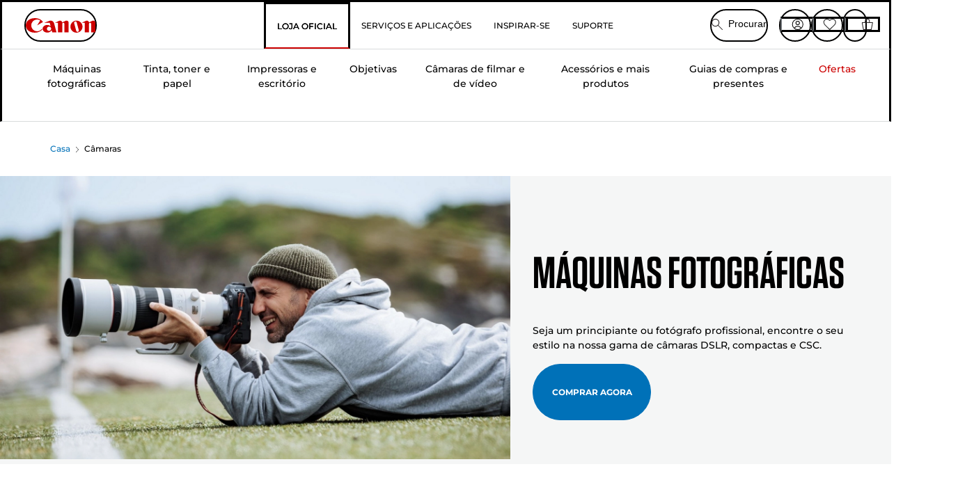

--- FILE ---
content_type: text/html; charset=utf-8
request_url: https://www.canon.pt/store/maquinas-fotograficas/
body_size: 149017
content:
<!doctype html><html lang="pt-PT"><head><meta name="charset" content="utf-8"/><meta name="viewport" content="width=device-width, initial-scale=1.0, minimum-scale=1.0, maximum-scale=5.0"/><meta name="format-detection" content="telephone=no"/><link data-react-helmet="true" rel="apple-touch-icon" href="/mobify/bundle/4077/static/img/global/apple-touch-icon.png"/><link data-react-helmet="true" rel="manifest" href="/mobify/bundle/4077/static/manifest.json"/><link data-react-helmet="true" rel="preload" href="https://fonts.gstatic.com/s/montserrat/v26/JTUSjIg1_i6t8kCHKm459Wlhyw.woff2" as="font" type="font/woff2" crossorigin="anonymous"/><link data-react-helmet="true" rel="preload" href="https://fonts.gstatic.com/s/montserrat/v26/JTUQjIg1_i6t8kCHKm459WxRyS7m.woff2" as="font" type="font/woff2" crossorigin="anonymous"/><link data-react-helmet="true" rel="stylesheet" media="screen" type="text/css" href="/mobify/bundle/4077/global.css"/><link data-react-helmet="true" rel="dns-prefetch" href="https://d.la3-c2-ia2.salesforceliveagent.com"/><link data-react-helmet="true" rel="preconnect" href="https://storage.googleapis.com" crossorigin="true"/><link data-react-helmet="true" rel="preconnect" href="https://comeandsee.my.site.com" crossorigin="true"/><link data-react-helmet="true" rel="preconnect" href="https://comeandsee.my.salesforce-scrt.com" crossorigin="true"/><link data-react-helmet="true" rel="dns-prefetch" href="http://cdn.appdynamics.com/"/><link data-react-helmet="true" rel="dns-prefetch" href="https://api.bazaarvoice.com"/><link data-react-helmet="true" rel="dns-prefetch" href="https://apps.bazaarvoice.com"/><link data-react-helmet="true" rel="dns-prefetch" href="https://network-eu-a.bazaarvoice.com"/><link data-react-helmet="true" rel="dns-prefetch" href="https://c.evidon.com"/><link data-react-helmet="true" rel="dns-prefetch" href="https://l.evidon.com"/><link data-react-helmet="true" rel="dns-prefetch" href="https://unpkg.com"/><link data-react-helmet="true" rel="dns-prefetch" href="https://api.cquotient.com"/><link data-react-helmet="true" rel="dns-prefetch" href="https://i1.adis.ws/"/><link data-react-helmet="true" rel="dns-prefetch" href="//cloud.typography.com"/><link data-react-helmet="true" rel="dns-prefetch" href="https://display.ugc.bazaarvoice.com"/><link data-react-helmet="true" rel="dns-prefetch" href="https://network.bazaarvoice.com"/><link data-react-helmet="true" rel="dns-prefetch" href="https://visitor-service-eu-west-1.tealiumiq.com"/><link data-react-helmet="true" rel="dns-prefetch" href="https://apps.nexus.bazaarvoice.com"/><link data-react-helmet="true" rel="dns-prefetch" href="//www.google-analytics.com"/><link data-react-helmet="true" rel="canonical" href="https://www.canon.pt/store/maquinas-fotograficas/"/><meta data-react-helmet="true" charSet="UTF-8"/><meta data-react-helmet="true" property="f_appid" content="396972923733563"/><meta data-react-helmet="true" property="p_domain" content="6ffb64a0539dac3ee19243f6bd002912"/><meta data-react-helmet="true" property="google-site-verification" content="-sTbBVApIxhJK_dcNwvBoy77e7Bi60cd-3iW_pgoGhw"/><meta data-react-helmet="true" property="theme-color" content="#0176D3"/><meta data-react-helmet="true" property="apple-mobile-web-app-title" content="Loja Canon Portugal"/><meta data-react-helmet="true" property="og:Title" content="Máquinas Fotográficas — Loja Canon Portugal"/><meta data-react-helmet="true" property="og:Description" content="Compre Máquinas Fotográficas na Loja Canon Portugal e desfrute de entrega gratuita em todos os pedidos e garantia de 2 anos em produtos selecionados.
"/><meta data-react-helmet="true" property="og:Url" content="https://www.canon.pt/store/maquinas-fotograficas/"/><meta data-react-helmet="true" property="og:ImageUrl" content="https://i1.adis.ws/i/canon/canon-logo-1200x252?w=1200&amp;h=630"/><meta data-react-helmet="true" property="og:ImageType" content="image/jpeg"/><meta data-react-helmet="true" property="og:Locale" content="pt-PT"/><meta data-react-helmet="true" property="og:Site" content="Loja Canon Portugal"/><meta data-react-helmet="true" name="twitter:Card" content="Summary_large_image"/><meta data-react-helmet="true" name="twitter:Title" content="Máquinas Fotográficas — Loja Canon Portugal"/><meta data-react-helmet="true" name="twitter:Description" content="Compre Máquinas Fotográficas na Loja Canon Portugal e desfrute de entrega gratuita em todos os pedidos e garantia de 2 anos em produtos selecionados.
"/><meta data-react-helmet="true" name="twitter:Image" content="https://i1.adis.ws/i/canon/canon-logo-1200x252?w=1200&amp;h=630"/><meta data-react-helmet="true" name="twitter:Site" content="Loja Canon Portugal"/><meta data-react-helmet="true" name="twitter:Url" content="https://www.canon.pt/store/maquinas-fotograficas/"/><meta data-react-helmet="true" name="description" content="Compre Máquinas Fotográficas na Loja Canon Portugal e desfrute de entrega gratuita em todos os pedidos e garantia de 2 anos em produtos selecionados.
"/><meta data-react-helmet="true" name="keywords" content="máquinas fotográficas, câmaras digitais, máquinas fotográficas canon, Loja Canon Portugal"/><script data-react-helmet="true" src="/mobify/bundle/4077/static/head-active_data.js" id="headActiveData" async="" type="text/javascript"></script><script data-react-helmet="true" async="" src="//tags.tiqcdn.com/utag/canoneurope/pt-main/prod/utag.sync.js"></script><script data-react-helmet="true" rel="preconnect" async="" src="https://apps.bazaarvoice.com/deployments/canon-europe/main_site/production/pt_PT/bv.js"></script><script data-react-helmet="true" id="tealium-utag-script" async="" src="//tags.tiqcdn.com/utag/canoneurope/pt-main/prod/utag.js"></script><title data-react-helmet="true">Máquinas Fotográficas — Loja Canon Portugal</title>
<script>(window.BOOMR_mq=window.BOOMR_mq||[]).push(["addVar",{"rua.upush":"false","rua.cpush":"false","rua.upre":"false","rua.cpre":"false","rua.uprl":"false","rua.cprl":"false","rua.cprf":"false","rua.trans":"","rua.cook":"false","rua.ims":"false","rua.ufprl":"false","rua.cfprl":"false","rua.isuxp":"false","rua.texp":"norulematch","rua.ceh":"false","rua.ueh":"false","rua.ieh.st":"0"}]);</script>
                              <script>!function(e){var n="https://s.go-mpulse.net/boomerang/";if("False"=="True")e.BOOMR_config=e.BOOMR_config||{},e.BOOMR_config.PageParams=e.BOOMR_config.PageParams||{},e.BOOMR_config.PageParams.pci=!0,n="https://s2.go-mpulse.net/boomerang/";if(window.BOOMR_API_key="7HTJR-MGHGC-LCPRS-Y5XWD-2C9P7",function(){function e(){if(!o){var e=document.createElement("script");e.id="boomr-scr-as",e.src=window.BOOMR.url,e.async=!0,i.parentNode.appendChild(e),o=!0}}function t(e){o=!0;var n,t,a,r,d=document,O=window;if(window.BOOMR.snippetMethod=e?"if":"i",t=function(e,n){var t=d.createElement("script");t.id=n||"boomr-if-as",t.src=window.BOOMR.url,BOOMR_lstart=(new Date).getTime(),e=e||d.body,e.appendChild(t)},!window.addEventListener&&window.attachEvent&&navigator.userAgent.match(/MSIE [67]\./))return window.BOOMR.snippetMethod="s",void t(i.parentNode,"boomr-async");a=document.createElement("IFRAME"),a.src="about:blank",a.title="",a.role="presentation",a.loading="eager",r=(a.frameElement||a).style,r.width=0,r.height=0,r.border=0,r.display="none",i.parentNode.appendChild(a);try{O=a.contentWindow,d=O.document.open()}catch(_){n=document.domain,a.src="javascript:var d=document.open();d.domain='"+n+"';void(0);",O=a.contentWindow,d=O.document.open()}if(n)d._boomrl=function(){this.domain=n,t()},d.write("<bo"+"dy onload='document._boomrl();'>");else if(O._boomrl=function(){t()},O.addEventListener)O.addEventListener("load",O._boomrl,!1);else if(O.attachEvent)O.attachEvent("onload",O._boomrl);d.close()}function a(e){window.BOOMR_onload=e&&e.timeStamp||(new Date).getTime()}if(!window.BOOMR||!window.BOOMR.version&&!window.BOOMR.snippetExecuted){window.BOOMR=window.BOOMR||{},window.BOOMR.snippetStart=(new Date).getTime(),window.BOOMR.snippetExecuted=!0,window.BOOMR.snippetVersion=12,window.BOOMR.url=n+"7HTJR-MGHGC-LCPRS-Y5XWD-2C9P7";var i=document.currentScript||document.getElementsByTagName("script")[0],o=!1,r=document.createElement("link");if(r.relList&&"function"==typeof r.relList.supports&&r.relList.supports("preload")&&"as"in r)window.BOOMR.snippetMethod="p",r.href=window.BOOMR.url,r.rel="preload",r.as="script",r.addEventListener("load",e),r.addEventListener("error",function(){t(!0)}),setTimeout(function(){if(!o)t(!0)},3e3),BOOMR_lstart=(new Date).getTime(),i.parentNode.appendChild(r);else t(!1);if(window.addEventListener)window.addEventListener("load",a,!1);else if(window.attachEvent)window.attachEvent("onload",a)}}(),"".length>0)if(e&&"performance"in e&&e.performance&&"function"==typeof e.performance.setResourceTimingBufferSize)e.performance.setResourceTimingBufferSize();!function(){if(BOOMR=e.BOOMR||{},BOOMR.plugins=BOOMR.plugins||{},!BOOMR.plugins.AK){var n=""=="true"?1:0,t="",a="amifvmqxij7yq2l6ymhq-f-a12481e09-clientnsv4-s.akamaihd.net",i="false"=="true"?2:1,o={"ak.v":"39","ak.cp":"191900","ak.ai":parseInt("177521",10),"ak.ol":"0","ak.cr":9,"ak.ipv":4,"ak.proto":"h2","ak.rid":"6db49c9","ak.r":42223,"ak.a2":n,"ak.m":"a","ak.n":"essl","ak.bpcip":"3.16.90.0","ak.cport":52948,"ak.gh":"23.66.124.160","ak.quicv":"","ak.tlsv":"tls1.3","ak.0rtt":"","ak.0rtt.ed":"","ak.csrc":"-","ak.acc":"","ak.t":"1769915151","ak.ak":"hOBiQwZUYzCg5VSAfCLimQ==IJXq9TNxhNL43Vdp8QMy67qH4dS32Woazf/InFRPKJZdkNNiHUOsnBHD9Hb5f0BjjA6qzu/hKvgc3SBkY8qsX8Qs+3jExD41uUEX7+CD9mqU9ARCeou25QZHTvF3TtNj+DPqULyC/1fDCzrf4vAmjdFrMOkva8y3sdN+drI6Xq4rxUlP4C0nch1Y2tf+v5KhGY1o/LLr9HWJLLrHcgKgxHwqDOeBUxkZx90NrTz7r+3otG46A0p5lCtNwVQNoH9DdQ7J/eB/SBpExNYCbHzHbQV12Q8z3x0mSMQwK6MPzdJu2J08iZoRnqonZoWehk8iHBvQuw9OMdBNPuvTAvS4rQ2JCq6VorpcfkR13vXL57sWsn9kj9c+H/JSTz2O4B6jA9hhMgiDmw3P3dTVVwHcwuRMhimLG0OCIuCv0PMvHgY=","ak.pv":"592","ak.dpoabenc":"","ak.tf":i};if(""!==t)o["ak.ruds"]=t;var r={i:!1,av:function(n){var t="http.initiator";if(n&&(!n[t]||"spa_hard"===n[t]))o["ak.feo"]=void 0!==e.aFeoApplied?1:0,BOOMR.addVar(o)},rv:function(){var e=["ak.bpcip","ak.cport","ak.cr","ak.csrc","ak.gh","ak.ipv","ak.m","ak.n","ak.ol","ak.proto","ak.quicv","ak.tlsv","ak.0rtt","ak.0rtt.ed","ak.r","ak.acc","ak.t","ak.tf"];BOOMR.removeVar(e)}};BOOMR.plugins.AK={akVars:o,akDNSPreFetchDomain:a,init:function(){if(!r.i){var e=BOOMR.subscribe;e("before_beacon",r.av,null,null),e("onbeacon",r.rv,null,null),r.i=!0}return this},is_complete:function(){return!0}}}}()}(window);</script></head><body><div><svg xmlns="http://www.w3.org/2000/svg" xmlns:xlink="http://www.w3.org/1999/xlink" style="position: absolute; width: 0; height: 0" aria-hidden="true" id="__SVG_SPRITE_NODE__"><symbol viewBox="0 0 24 24" fill="none" xmlns="http://www.w3.org/2000/svg" id="chevron-right">
<path d="M15.7799 11.2799C15.9206 11.4204 15.9997 11.611 15.9999 11.8099V12.1899C15.9976 12.3883 15.9188 12.5781 15.7799 12.7199L10.6399 17.8499C10.546 17.9445 10.4182 17.9978 10.2849 17.9978C10.1516 17.9978 10.0238 17.9445 9.92992 17.8499L9.21992 17.1399C9.12586 17.0477 9.07285 16.9215 9.07285 16.7899C9.07285 16.6582 9.12586 16.532 9.21992 16.4399L13.6699 11.9999L9.21992 7.55985C9.12526 7.46597 9.07202 7.33817 9.07202 7.20485C9.07202 7.07153 9.12526 6.94374 9.21992 6.84985L9.92992 6.14985C10.0238 6.0552 10.1516 6.00195 10.2849 6.00195C10.4182 6.00195 10.546 6.0552 10.6399 6.14985L15.7799 11.2799Z" fill="currentColor" />
</symbol><symbol xmlns="http://www.w3.org/2000/svg" viewBox="0 0 31.999 32" id="basket">
  <g id="basket_Icons" transform="translate(0)">
    <path id="basket_icon-basket-5" d="M31.77,10.37A1,1,0,0,0,31,10H23.03V7a7,7,0,1,0-14,0v3H1a.971.971,0,0,0-.77.37,1,1,0,0,0-.21.83l4,20A.988.988,0,0,0,5,32H27.01a1,1,0,0,0,.98-.8l3.99-20a1,1,0,0,0-.21-.83ZM11.03,7a5,5,0,1,1,10,0v3h-10ZM26.19,30H5.82L2.22,12H29.78L26.19,30Z" fill="#231f20" />
  </g>
</symbol><symbol xmlns="http://www.w3.org/2000/svg" viewBox="0 0 24 24.001" id="buttonmedium">
  <g id="buttonmedium_icon-basket-line_" data-name="icon-basket-line " transform="translate(0)">
    <path id="buttonmedium_icon-basket-line_2" data-name="icon-basket-line " d="M23.828,7.778a.752.752,0,0,0-.578-.278H17.273V5.25a5.25,5.25,0,1,0-10.5,0V7.5H.75a.728.728,0,0,0-.578.278A.749.749,0,0,0,.015,8.4l3,15a.741.741,0,0,0,.735.6H20.258a.748.748,0,0,0,.735-.6l2.993-15a.749.749,0,0,0-.158-.623ZM8.273,5.25a3.75,3.75,0,0,1,7.5,0V7.5h-7.5V5.25ZM19.643,22.5H4.365L1.665,9H22.336L19.643,22.5Z" transform="translate(0)" fill="#FFFFFF" />
  </g>
</symbol><symbol xmlns="http://www.w3.org/2000/svg" viewBox="0 0 24 17.117" id="pdpEmailIcon">
  <path id="pdpEmailIcon_icon-email-line_" data-name="icon-email-line " d="M22.92,0H1.072A1.072,1.072,0,0,0,0,1.072V16.045a1.072,1.072,0,0,0,1.072,1.072H22.928A1.072,1.072,0,0,0,24,16.045V1.072A1.072,1.072,0,0,0,22.928,0ZM1.5,2.617,7.43,8.487,1.5,14.41ZM14.425,7.888h0c-.69.675-1.252,1.215-1.56,1.492a1.94,1.94,0,0,1-2.422-.015L2.5,1.5H20.836C19.187,3.157,16.3,6.043,14.418,7.888ZM8.495,9.545l.93.922a.41.41,0,0,0,.075.06,3.979,3.979,0,0,0,2.287.78,3.056,3.056,0,0,0,2.084-.817c.24-.217.622-.585,1.087-1.035l6.358,6.163H2.422L8.495,9.552ZM16.037,8.4c2.152-2.122,5.128-5.106,6.455-6.44V14.658Z" fill="#FFFFFF" />
</symbol><symbol xmlns="http://www.w3.org/2000/svg" viewBox="0 0 12.001 12" id="Badgelabel">
  <g id="Badgelabel_Group_18620" data-name="Group 18620" transform="translate(-8)">
    <g id="Badgelabel_Group_18618" data-name="Group 18618" transform="translate(0.223)">
      <path id="Badgelabel_Path_10824" data-name="Path 10824" d="M101.885,276.144,94.846,269.1l0-4.957,4.962,0,7.039,7.039Zm-6.3-7.345,6.3,6.3,3.917-3.917-6.3-6.3-3.918,0Z" transform="translate(-87.067 -264.144)" fill="#fff" />
      <g id="Badgelabel_Group_14587" data-name="Group 14587" transform="translate(9.177 1.399)">
        <g id="Badgelabel_Group_18172" data-name="Group 18172" transform="translate(0)">
          <path id="Badgelabel_Path_10825" data-name="Path 10825" d="M107.631,278.125a1.205,1.205,0,1,1,.853-.353,1.2,1.2,0,0,1-.853.353m0-1.673a.468.468,0,1,0,.331.137.466.466,0,0,0-.331-.137" transform="translate(-106.425 -275.714)" fill="#fff" />
        </g>
      </g>
    </g>
  </g>
</symbol><symbol xmlns="http://www.w3.org/2000/svg" viewBox="0 0 31.98 17.005" id="upward-arrow">
  <path id="upward-arrow_icon-up-line_" data-name="icon-up-line " d="M31,17a1.024,1.024,0,0,1-.71-.29L16,2.41,1.71,16.71a1,1,0,0,1-1.41,0A.982.982,0,0,1,.01,16a1.024,1.024,0,0,1,.29-.71L15.29.29a1,1,0,0,1,1.41,0l15,15a.982.982,0,0,1,.29.71,1.024,1.024,0,0,1-.29.71.966.966,0,0,1-.71.29Z" transform="translate(-0.01 0.002)" fill="#231f20" />
</symbol><symbol xmlns="http://www.w3.org/2000/svg" viewBox="0 0 31.99 17.003" id="downward-arrow">
  <path id="downward-arrow_icon-down-line_" data-name="icon-down-line " d="M16,17a1.024,1.024,0,0,1-.71-.29l-15-15A.982.982,0,0,1,0,1,1.024,1.024,0,0,1,.29.29a1.008,1.008,0,0,1,1.42,0L16,14.58,30.29.29a1,1,0,0,1,1.41,0,.982.982,0,0,1,.29.71,1.024,1.024,0,0,1-.29.71l-15,15a.982.982,0,0,1-.71.29Z" transform="translate(0 0.002)" fill="#231f20" />
</symbol><symbol xmlns="http://www.w3.org/2000/svg" viewBox="0 0 25 17" id="free-delivery">
  <path id="free-delivery_free-delivery-icon" d="M70.683,174.594l0-4.964-3.78-6.072H62.64v-2.9H46.687v13.932H49.93l.009.055a2.335,2.335,0,0,0,4.625,0l.009-.055H63.6l.009.055a2.335,2.335,0,0,0,4.625,0l.009-.055Zm-6.434-.347a1.673,1.673,0,1,1,1.673,1.721,1.7,1.7,0,0,1-1.673-1.721m0-5.311v-3.029h3.325l1.893,3.029Zm5.758,4v.959H68.243l-.009-.056a2.335,2.335,0,0,0-4.625,0l-.009.055h-.959v-9.647h3.9l.6.959H63.574v4.418H69.9l.094.152.01,2.462H68.8v.7Zm-19.428,1.307a1.673,1.673,0,1,1,1.673,1.721,1.7,1.7,0,0,1-1.673-1.721m11.387-.348H54.573l-.009-.056a2.335,2.335,0,0,0-4.625,0l-.009.055H47.362V161.357h14.6Z" transform="translate(-46.187 -160.162)" fill="#417505" stroke="rgba(0,0,0,0)" stroke-width="1" />
</symbol><symbol xmlns="http://www.w3.org/2000/svg" viewBox="0 0 17.414 17.414" id="close">
  <g id="close_Menu" transform="translate(-3.241 -1.308)">
    <path id="close_Line_Copy_3" data-name="Line Copy 3" d="M0,0H22.627" transform="translate(3.948 2.015) rotate(45)" fill="none" stroke="#000" stroke-linecap="square" stroke-width="1" />
    <path id="close_Line_Copy_3-2" data-name="Line Copy 3" d="M0,0H22.627" transform="translate(3.948 18.015) rotate(-45)" fill="none" stroke="#000" stroke-linecap="square" stroke-width="1" />
  </g>
</symbol><symbol xmlns="http://www.w3.org/2000/svg" viewBox="0 0 32 32" id="arrow">
  <path id="arrow_Path_15929" data-name="Path 15929" d="M12.69,7.26a.982.982,0,0,0-.71-.29,1.024,1.024,0,0,0-.71.29,1,1,0,0,0,0,1.41l7.32,7.32-7.32,7.32a1,1,0,0,0,0,1.41.982.982,0,0,0,.71.29,1.024,1.024,0,0,0,.71-.29l8.03-8.03a.982.982,0,0,0,.29-.71,1.024,1.024,0,0,0-.29-.71Z" fill="#0071B8" />
  <path id="arrow_Path_15930" data-name="Path 15930" d="M16,0A16,16,0,1,0,32,16,16.021,16.021,0,0,0,16,0Zm0,30A14,14,0,1,1,30,16,14.015,14.015,0,0,1,16,30Z" fill="#0071B8" />
</symbol><symbol xmlns="http://www.w3.org/2000/svg" viewBox="0 0 44 72" id="nextarrow">
  <rect id="nextarrow_Rectangle_251" data-name="Rectangle 251" width="12" height="24" fill="#fff" opacity="0.996" />
  <path id="nextarrow_Path_383" data-name="Path 383" d="M-10969.429-19979.027l12,12-12,12" transform="translate(10985.429 20003.027)" fill="none" stroke="#c00" stroke-linecap="round" stroke-linejoin="round" stroke-width="2" />
</symbol><symbol xmlns="http://www.w3.org/2000/svg" viewBox="0 0 44 72" id="prevarrow">
  <g id="prevarrow_Group_18572" data-name="Group 18572" opacity="0.996">
    <rect id="prevarrow_Rectangle_251" data-name="Rectangle 251" width="12" height="24" fill="#fff" />
    <path id="prevarrow_Path_383" data-name="Path 383" d="M-10957.429-19979.027l-12,12,12,12" transform="translate(10985.429 20003.027)" fill="none" stroke="#c00" stroke-linecap="round" stroke-linejoin="round" stroke-width="2" />
  </g>
</symbol><symbol xmlns="http://www.w3.org/2000/svg" viewBox="0 0 4.251 8" id="breadcrumbforwardarrow">
  <g id="breadcrumbforwardarrow_icon-right-line_" data-name="icon-right-line " transform="translate(0.002)">
    <path id="breadcrumbforwardarrow_icon-right-line_2" data-name="icon-right-line " d="M4.248,4a.256.256,0,0,1-.073.177L.426,7.927A.245.245,0,0,1,.248,8a.256.256,0,0,1-.178-.073.249.249,0,0,1,0-.352L3.643,4,.071.428a.252.252,0,0,1,0-.355A.245.245,0,0,1,.248,0,.256.256,0,0,1,.426.073l3.75,3.75A.246.246,0,0,1,4.248,4Z" transform="translate(0)" fill="#090909" />
  </g>
</symbol><symbol xmlns="http://www.w3.org/2000/svg" viewBox="0 0 4.251 8" id="breadcrumbbackwardarrow">
  <g id="breadcrumbbackwardarrow_icon-right-line_" data-name="icon-right-line " transform="translate(0.002)">
    <path id="breadcrumbbackwardarrow_icon-right-line_2" data-name="icon-right-line " d="M4.248,4a.256.256,0,0,1-.073.177L.426,7.927A.245.245,0,0,1,.248,8a.256.256,0,0,1-.178-.073.249.249,0,0,1,0-.352L3.643,4,.071.428a.252.252,0,0,1,0-.355A.245.245,0,0,1,.248,0,.256.256,0,0,1,.426.073l3.75,3.75A.246.246,0,0,1,4.248,4Z" transform="translate(0)" fill="#0071B8" />
  </g>
</symbol><symbol xmlns="http://www.w3.org/2000/svg" viewBox="0 0 32 32" id="closeiconview">
  <defs>
    <style>
      #closeiconview .cls-1 {
        fill: #231f20;
        stroke-width: 0px;
      }
    </style>
  </defs>
  <g id="closeiconview_Icons">
    <g>
      <path class="cls-1" d="m17.41,16l7.14-7.14c.39-.39.39-1.02,0-1.41s-1.02-.39-1.41,0l-7.14,7.14-7.14-7.14c-.39-.39-1.02-.39-1.41,0s-.39,1.02,0,1.41l7.14,7.14-7.14,7.14c-.39.39-.39,1.02,0,1.41.2.2.45.29.71.29s.51-.1.71-.29l7.14-7.14,7.14,7.14c.2.2.45.29.71.29s.51-.1.71-.29c.39-.39.39-1.02,0-1.41l-7.14-7.14Z" />
      <path class="cls-1" d="m16,32C7.18,32,0,24.82,0,16S7.18,0,16,0s16,7.18,16,16-7.18,16-16,16Zm0-30c-7.72,0-14,6.28-14,14s6.28,14,14,14,14-6.28,14-14S23.72,2,16,2Z" />
    </g>
  </g>
</symbol><symbol xmlns="http://www.w3.org/2000/svg" viewBox="0 0 32.005 31.993" id="icon-close-blue">
  <path id="icon-close-blue_icon-close-line_" data-name="icon-close-line " d="M17.41,16,31.71,1.71A1,1,0,0,0,30.3.3L16.01,14.59,1.71.29A1,1,0,0,0,.29,1.71L14.58,16,.29,30.29a1,1,0,0,0,0,1.41.982.982,0,0,0,.71.29,1.024,1.024,0,0,0,.71-.29L16,17.41,30.29,31.7a.982.982,0,0,0,.71.29,1.024,1.024,0,0,0,.71-.29,1,1,0,0,0,0-1.41L17.42,16Z" transform="translate(0.003 0.002)" fill="#0071B8" />
</symbol><symbol xmlns="http://www.w3.org/2000/svg" viewBox="0 0 31.993 28.007" id="icon-heart-blue">
  <path id="icon-heart-blue_icon-heart-line_" data-name="icon-heart-line " d="M16,28a1,1,0,0,1-.71-.3L2.26,14.53A8.982,8.982,0,0,1,.02,8.05a8.828,8.828,0,0,1,2.2-5.17A9.714,9.714,0,0,1,8.61,0,9.784,9.784,0,0,1,16,3.21,9.765,9.765,0,0,1,23.39,0a9.658,9.658,0,0,1,6.35,2.83l.04.04a8.835,8.835,0,0,1,2.19,5.18,8.934,8.934,0,0,1-2.19,6.43L16.71,27.7A1,1,0,0,1,16,28ZM8.94,1.99H8.69A7.673,7.673,0,0,0,3.68,4.23,6.857,6.857,0,0,0,2.02,8.18a7.065,7.065,0,0,0,1.7,4.98L16,25.57,28.32,13.11a6.992,6.992,0,0,0,1.66-4.93A6.857,6.857,0,0,0,28.3,4.2a7.647,7.647,0,0,0-4.99-2.22c-3.98-.16-6.39,3.19-6.5,3.34a1.014,1.014,0,0,1-.82.42h0a1.028,1.028,0,0,1-.82-.42A8.3,8.3,0,0,0,8.93,1.98Z" transform="translate(0.001 0.007)" fill="#0071B8" />
</symbol><symbol xmlns="http://www.w3.org/2000/svg" viewBox="0 0 17 32" id="rightarrowview">
  <defs>
    <style>
      #rightarrowview .cls-1 {
        fill: #231f20;
        stroke-width: 0px;
      }
    </style>
  </defs>
  <g id="rightarrowview_Icons">
    <path class="cls-1" d="m17,16c0,.26-.1.51-.29.71L1.71,31.71c-.2.2-.45.29-.71.29s-.51-.1-.71-.29c-.39-.39-.39-1.02,0-1.41l14.29-14.29L.29,1.71C-.1,1.32-.1.68.29.29c.2-.2.45-.29.71-.29s.51.1.71.29l15,15c.2.2.29.45.29.71Z" />
  </g>
</symbol><symbol xmlns="http://www.w3.org/2000/svg" viewBox="0 0 31.99 17.003" id="downwardArrowQuantity">
  <path id="downwardArrowQuantity_icon-down-line_" data-name="icon-down-line " d="M16,17a1.024,1.024,0,0,1-.71-.29l-15-15A.982.982,0,0,1,0,1,1.024,1.024,0,0,1,.29.29a1.008,1.008,0,0,1,1.42,0L16,14.58,30.29.29a1,1,0,0,1,1.41,0,.982.982,0,0,1,.29.71,1.024,1.024,0,0,1-.29.71l-15,15a.982.982,0,0,1-.71.29Z" transform="translate(0 0.002)" fill="#6E7276" />
</symbol><symbol xmlns="http://www.w3.org/2000/svg" viewBox="0 0 32.001 24.042" id="icon-tick-line">
  <path id="icon-tick-line_icon-tick-line_" data-name="icon-tick-line " d="M10.52,24.04a1.052,1.052,0,0,1-.71-.29L.29,14.23A1,1,0,0,1,1.7,12.82l8.78,8.78L30.27.32A.988.988,0,0,1,31.68.27a1,1,0,0,1,.05,1.41L11.25,23.72a1,1,0,0,1-.71.32h-.02Z" transform="translate(0.002 0.002)" fill="#ffffff" />
</symbol></svg></div><div class="react-target"><style data-emotion="css-global 73ik0r">@font-face{font-family:'Montserrat';font-style:italic;font-weight:500;src:url(https://fonts.gstatic.com/s/montserrat/v26/JTUQjIg1_i6t8kCHKm459WxRxy7mw9c.woff2) format('woff2');unicode-range:U+0100-02AF,U+0304,U+0308,U+0329,U+1E00-1E9F,U+1EF2-1EFF,U+2020,U+20A0-20AB,U+20AD-20CF,U+2113,U+2C60-2C7F,U+A720-A7FF;font-display:swap;}@font-face{font-family:'Montserrat';font-style:italic;font-weight:500;src:url(https://fonts.gstatic.com/s/montserrat/v26/JTUQjIg1_i6t8kCHKm459WxRyS7m.woff2) format('woff2');unicode-range:U+0000-00FF,U+0131,U+0152-0153,U+02BB-02BC,U+02C6,U+02DA,U+02DC,U+0304,U+0308,U+0329,U+2000-206F,U+2074,U+20AC,U+2122,U+2191,U+2193,U+2212,U+2215,U+FEFF,U+FFFD;font-display:swap;}@font-face{font-family:'Montserrat';font-style:italic;font-weight:700;src:url(https://fonts.gstatic.com/s/montserrat/v26/JTUQjIg1_i6t8kCHKm459WxRxy7mw9c.woff2) format('woff2');unicode-range:U+0100-02AF,U+0304,U+0308,U+0329,U+1E00-1E9F,U+1EF2-1EFF,U+2020,U+20A0-20AB,U+20AD-20CF,U+2113,U+2C60-2C7F,U+A720-A7FF;font-display:swap;}@font-face{font-family:'Montserrat';font-style:italic;font-weight:700;src:url(https://fonts.gstatic.com/s/montserrat/v26/JTUQjIg1_i6t8kCHKm459WxRyS7m.woff2) format('woff2');unicode-range:U+0000-00FF,U+0131,U+0152-0153,U+02BB-02BC,U+02C6,U+02DA,U+02DC,U+0304,U+0308,U+0329,U+2000-206F,U+2074,U+20AC,U+2122,U+2191,U+2193,U+2212,U+2215,U+FEFF,U+FFFD;font-display:swap;}@font-face{font-family:'Montserrat';font-style:normal;font-weight:500;src:url(https://fonts.gstatic.com/s/montserrat/v26/JTUSjIg1_i6t8kCHKm459Wdhyzbi.woff2) format('woff2');unicode-range:U+0100-02AF,U+0304,U+0308,U+0329,U+1E00-1E9F,U+1EF2-1EFF,U+2020,U+20A0-20AB,U+20AD-20CF,U+2113,U+2C60-2C7F,U+A720-A7FF;font-display:swap;}@font-face{font-family:'Montserrat';font-style:normal;font-weight:500;src:url(https://fonts.gstatic.com/s/montserrat/v26/JTUSjIg1_i6t8kCHKm459Wlhyw.woff2) format('woff2');unicode-range:U+0000-00FF,U+0131,U+0152-0153,U+02BB-02BC,U+02C6,U+02DA,U+02DC,U+0304,U+0308,U+0329,U+2000-206F,U+2074,U+20AC,U+2122,U+2191,U+2193,U+2212,U+2215,U+FEFF,U+FFFD;font-display:swap;}@font-face{font-family:'Montserrat';font-style:normal;font-weight:700;src:url(https://fonts.gstatic.com/s/montserrat/v26/JTUSjIg1_i6t8kCHKm459Wdhyzbi.woff2) format('woff2');unicode-range:U+0100-02AF,U+0304,U+0308,U+0329,U+1E00-1E9F,U+1EF2-1EFF,U+2020,U+20A0-20AB,U+20AD-20CF,U+2113,U+2C60-2C7F,U+A720-A7FF;font-display:swap;}@font-face{font-family:'Montserrat';font-style:normal;font-weight:700;src:url(https://fonts.gstatic.com/s/montserrat/v26/JTUSjIg1_i6t8kCHKm459Wlhyw.woff2) format('woff2');unicode-range:U+0000-00FF,U+0131,U+0152-0153,U+02BB-02BC,U+02C6,U+02DA,U+02DC,U+0304,U+0308,U+0329,U+2000-206F,U+2074,U+20AC,U+2122,U+2191,U+2193,U+2212,U+2215,U+FEFF,U+FFFD;font-display:swap;}@font-face{font-family:'Tungsten A';src:url([data-uri]);font-weight:600;font-style:normal;font-display:swap;}@font-face{font-family:'Tungsten B';src:url([data-uri]);font-weight:600;font-style:normal;font-display:swap;}</style><style data-emotion="css-global 16iumv8">:host,:root,[data-theme]{--chakra-ring-inset:var(--chakra-empty,/*!*/ /*!*/);--chakra-ring-offset-width:0px;--chakra-ring-offset-color:#fff;--chakra-ring-color:rgba(66, 153, 225, 0.6);--chakra-ring-offset-shadow:0 0 #0000;--chakra-ring-shadow:0 0 #0000;--chakra-space-x-reverse:0;--chakra-space-y-reverse:0;--chakra-colors-transparent:transparent;--chakra-colors-current:currentColor;--chakra-colors-black:#000000;--chakra-colors-white:#ffffff;--chakra-colors-whiteAlpha-50:rgba(255, 255, 255, 0.04);--chakra-colors-whiteAlpha-100:rgba(255, 255, 255, 0.06);--chakra-colors-whiteAlpha-200:rgba(255, 255, 255, 0.08);--chakra-colors-whiteAlpha-300:rgba(255, 255, 255, 0.16);--chakra-colors-whiteAlpha-400:rgba(255, 255, 255, 0.24);--chakra-colors-whiteAlpha-500:rgba(255, 255, 255, 0.36);--chakra-colors-whiteAlpha-600:rgba(255, 255, 255, 0.48);--chakra-colors-whiteAlpha-700:rgba(255, 255, 255, 0.64);--chakra-colors-whiteAlpha-800:rgba(255, 255, 255, 0.80);--chakra-colors-whiteAlpha-900:rgba(255, 255, 255, 0.92);--chakra-colors-blackAlpha-50:rgba(0, 0, 0, 0.04);--chakra-colors-blackAlpha-100:rgba(0, 0, 0, 0.06);--chakra-colors-blackAlpha-200:rgba(0, 0, 0, 0.08);--chakra-colors-blackAlpha-300:rgba(0, 0, 0, 0.16);--chakra-colors-blackAlpha-400:rgba(0, 0, 0, 0.24);--chakra-colors-blackAlpha-500:rgba(0, 0, 0, 0.36);--chakra-colors-blackAlpha-600:rgba(0, 0, 0, 0.48);--chakra-colors-blackAlpha-700:rgba(0, 0, 0, 0.64);--chakra-colors-blackAlpha-800:rgba(0, 0, 0, 0.80);--chakra-colors-blackAlpha-900:rgba(0, 0, 0, 0.92);--chakra-colors-gray-50:#F3F3F3;--chakra-colors-gray-100:#E5E5E5;--chakra-colors-gray-200:#C9C9C9;--chakra-colors-gray-300:#AEAEAE;--chakra-colors-gray-400:#A0A0A0;--chakra-colors-gray-500:#939393;--chakra-colors-gray-600:#747474;--chakra-colors-gray-700:#5C5C5C;--chakra-colors-gray-800:#444444;--chakra-colors-gray-900:#181818;--chakra-colors-red-50:#FEF1EE;--chakra-colors-red-100:#FEDED8;--chakra-colors-red-200:#FEB8AB;--chakra-colors-red-300:#FE8F7D;--chakra-colors-red-400:#FE7765;--chakra-colors-red-500:#FE5C4C;--chakra-colors-red-600:#EA001E;--chakra-colors-red-700:#BA0517;--chakra-colors-red-800:#8E030F;--chakra-colors-red-900:#640103;--chakra-colors-orange-50:#FEF1ED;--chakra-colors-orange-100:#FFDED5;--chakra-colors-orange-200:#FEB9A5;--chakra-colors-orange-300:#FF906E;--chakra-colors-orange-400:#FF784F;--chakra-colors-orange-500:#FF5D2D;--chakra-colors-orange-600:#D83A00;--chakra-colors-orange-700:#AA3001;--chakra-colors-orange-800:#7E2600;--chakra-colors-orange-900:#541D01;--chakra-colors-yellow-50:#FBF3E0;--chakra-colors-yellow-100:#F9E3B6;--chakra-colors-yellow-200:#FCC003;--chakra-colors-yellow-300:#E4A201;--chakra-colors-yellow-400:#D79304;--chakra-colors-yellow-500:#CA8501;--chakra-colors-yellow-600:#A86403;--chakra-colors-yellow-700:#8C4B02;--chakra-colors-yellow-800:#6F3400;--chakra-colors-yellow-900:#4F2100;--chakra-colors-green-50:#EBF7E6;--chakra-colors-green-100:#CDEFC4;--chakra-colors-green-200:#91DB8B;--chakra-colors-green-300:#45C65A;--chakra-colors-green-400:#41B658;--chakra-colors-green-500:#3BA755;--chakra-colors-green-600:#2E844A;--chakra-colors-green-700:#22683E;--chakra-colors-green-800:#194E31;--chakra-colors-green-900:#0E3522;--chakra-colors-teal-50:#DEF9F3;--chakra-colors-teal-100:#ACF3E4;--chakra-colors-teal-200:#04E1CB;--chakra-colors-teal-300:#01C3B3;--chakra-colors-teal-400:#03B4A7;--chakra-colors-teal-500:#06A59A;--chakra-colors-teal-600:#0B827C;--chakra-colors-teal-700:#056764;--chakra-colors-teal-800:#024D4C;--chakra-colors-teal-900:#023434;--chakra-colors-blue-50:#EEF4FF;--chakra-colors-blue-100:#D8E6FE;--chakra-colors-blue-200:#AACBFF;--chakra-colors-blue-300:#78B0FD;--chakra-colors-blue-400:#57A3FD;--chakra-colors-blue-500:#1B96FF;--chakra-colors-blue-600:#0176D3;--chakra-colors-blue-700:#0B5CAB;--chakra-colors-blue-800:#014486;--chakra-colors-blue-900:#032D60;--chakra-colors-cyan-50:#EAF5FE%;--chakra-colors-cyan-100:#CFE9FE;--chakra-colors-cyan-200:#90D0FE;--chakra-colors-cyan-300:#1AB9FF;--chakra-colors-cyan-400:#08ABED;--chakra-colors-cyan-500:#0D9DDA;--chakra-colors-cyan-600:#107CAD;--chakra-colors-cyan-700:#05628A;--chakra-colors-cyan-800:#084968;--chakra-colors-cyan-900:#023248;--chakra-colors-purple-50:#F6F2FB;--chakra-colors-purple-100:#ECE1F9;--chakra-colors-purple-200:#D78FF5;--chakra-colors-purple-300:#C29EF1;--chakra-colors-purple-400:#B78DEF;--chakra-colors-purple-500:#AD7BEE;--chakra-colors-purple-600:#9050E9;--chakra-colors-purple-700:#7526E3;--chakra-colors-purple-800:#5A1BA9;--chakra-colors-purple-900:#401075;--chakra-colors-pink-50:#F9F0FF;--chakra-colors-pink-100:#F2DEFE;--chakra-colors-pink-200:#E5B9FE;--chakra-colors-pink-300:#D892FE;--chakra-colors-pink-400:#D17DFE;--chakra-colors-pink-500:#CB65FF;--chakra-colors-pink-600:#BA01FF;--chakra-colors-pink-700:#9602C7;--chakra-colors-pink-800:#730394;--chakra-colors-pink-900:#520066;--chakra-colors-linkedin-50:#E8F4F9;--chakra-colors-linkedin-100:#CFEDFB;--chakra-colors-linkedin-200:#9BDAF3;--chakra-colors-linkedin-300:#68C7EC;--chakra-colors-linkedin-400:#34B3E4;--chakra-colors-linkedin-500:#00A0DC;--chakra-colors-linkedin-600:#008CC9;--chakra-colors-linkedin-700:#0077B5;--chakra-colors-linkedin-800:#005E93;--chakra-colors-linkedin-900:#004471;--chakra-colors-facebook-50:#E8F4F9;--chakra-colors-facebook-100:#D9DEE9;--chakra-colors-facebook-200:#B7C2DA;--chakra-colors-facebook-300:#6482C0;--chakra-colors-facebook-400:#4267B2;--chakra-colors-facebook-500:#385898;--chakra-colors-facebook-600:#314E89;--chakra-colors-facebook-700:#29487D;--chakra-colors-facebook-800:#223B67;--chakra-colors-facebook-900:#1E355B;--chakra-colors-messenger-50:#D0E6FF;--chakra-colors-messenger-100:#B9DAFF;--chakra-colors-messenger-200:#A2CDFF;--chakra-colors-messenger-300:#7AB8FF;--chakra-colors-messenger-400:#2E90FF;--chakra-colors-messenger-500:#0078FF;--chakra-colors-messenger-600:#0063D1;--chakra-colors-messenger-700:#0052AC;--chakra-colors-messenger-800:#003C7E;--chakra-colors-messenger-900:#002C5C;--chakra-colors-whatsapp-50:#dffeec;--chakra-colors-whatsapp-100:#b9f5d0;--chakra-colors-whatsapp-200:#90edb3;--chakra-colors-whatsapp-300:#65e495;--chakra-colors-whatsapp-400:#3cdd78;--chakra-colors-whatsapp-500:#22c35e;--chakra-colors-whatsapp-600:#179848;--chakra-colors-whatsapp-700:#0c6c33;--chakra-colors-whatsapp-800:#01421c;--chakra-colors-whatsapp-900:#001803;--chakra-colors-twitter-50:#E5F4FD;--chakra-colors-twitter-100:#C8E9FB;--chakra-colors-twitter-200:#A8DCFA;--chakra-colors-twitter-300:#83CDF7;--chakra-colors-twitter-400:#57BBF5;--chakra-colors-twitter-500:#1DA1F2;--chakra-colors-twitter-600:#1A94DA;--chakra-colors-twitter-700:#1681BF;--chakra-colors-twitter-800:#136B9E;--chakra-colors-twitter-900:#0D4D71;--chakra-colors-telegram-50:#E3F2F9;--chakra-colors-telegram-100:#C5E4F3;--chakra-colors-telegram-200:#A2D4EC;--chakra-colors-telegram-300:#7AC1E4;--chakra-colors-telegram-400:#47A9DA;--chakra-colors-telegram-500:#0088CC;--chakra-colors-telegram-600:#007AB8;--chakra-colors-telegram-700:#006BA1;--chakra-colors-telegram-800:#005885;--chakra-colors-telegram-900:#003F5E;--chakra-colors-ratings:#FFB300;--chakra-colors-ratingsTransparent:#FFB30020;--chakra-colors-imgBG:#F5F6F6;--chakra-colors-brand-red-10:#FDF2F2;--chakra-colors-brand-red-20:#F19084;--chakra-colors-brand-red-50:#CC0000;--chakra-colors-brand-red-100:#DD4B39;--chakra-colors-brand-red-200:#C92228;--chakra-colors-brand-red-400:#A30000;--chakra-colors-brand-blue-10:#F4F8FB;--chakra-colors-brand-blue-50:#0071B8;--chakra-colors-brand-blue-100:#4099FF;--chakra-colors-brand-blue-200:#005AB4;--chakra-colors-brand-blue-400:#4875B4;--chakra-colors-brand-blue-600:#3B5998;--chakra-colors-brand-blue-700:#1343DE;--chakra-colors-brand-green-20:#F5F8F2;--chakra-colors-brand-green-50:#417505;--chakra-colors-brand-green-100:#335D04;--chakra-colors-brand-green-200:#167A5E;--chakra-colors-brand-grey-10:#D9D9D9;--chakra-colors-brand-grey-20:#F5F6F6;--chakra-colors-brand-grey-30:#ECEDED;--chakra-colors-brand-grey-50:#D9DBDC;--chakra-colors-brand-grey-100:#939598;--chakra-colors-brand-grey-200:#6E7276;--chakra-colors-brand-grey-300:#B5B4B9;--chakra-colors-brand-grey-400:#4B4F54;--chakra-colors-brand-grey-500:#323232;--chakra-colors-brand-purple-400:#982171;--chakra-colors-brand-brown-400:#966800;--chakra-colors-brand-yellow-30:#FFFBF2;--chakra-colors-brand-yellow-50:#FFB300;--chakra-borders-none:0;--chakra-borders-1px:1px solid;--chakra-borders-2px:2px solid;--chakra-borders-4px:4px solid;--chakra-borders-8px:8px solid;--chakra-fonts-heading:Tungsten A,Tungsten B,Montserrat,Arial,sans-serif;--chakra-fonts-body:Montserrat,Arial,sans-serif;--chakra-fonts-mono:SFMono-Regular,Menlo,Monaco,Consolas,"Liberation Mono","Courier New",monospace;--chakra-fonts-subheading:Montserrat,Arial;--chakra-fontSizes-3xs:0.45rem;--chakra-fontSizes-2xs:0.625rem;--chakra-fontSizes-xs:0.75rem;--chakra-fontSizes-sm:0.875rem;--chakra-fontSizes-md:1rem;--chakra-fontSizes-lg:1.125rem;--chakra-fontSizes-xl:1.25rem;--chakra-fontSizes-2xl:1.5rem;--chakra-fontSizes-3xl:1.875rem;--chakra-fontSizes-4xl:2.25rem;--chakra-fontSizes-5xl:3rem;--chakra-fontSizes-6xl:3.75rem;--chakra-fontSizes-7xl:4.5rem;--chakra-fontSizes-8xl:6rem;--chakra-fontSizes-9xl:8rem;--chakra-fontWeights-hairline:100;--chakra-fontWeights-thin:200;--chakra-fontWeights-light:300;--chakra-fontWeights-normal:400;--chakra-fontWeights-medium:500;--chakra-fontWeights-semibold:600;--chakra-fontWeights-bold:700;--chakra-fontWeights-extrabold:800;--chakra-fontWeights-black:900;--chakra-gradients-imageBackground:linear(270deg, #E6E5EA, #EEEEEE);--chakra-letterSpacings-tighter:-0.05em;--chakra-letterSpacings-tight:-0.025em;--chakra-letterSpacings-normal:0;--chakra-letterSpacings-wide:0.025em;--chakra-letterSpacings-wider:0.05em;--chakra-letterSpacings-widest:0.1em;--chakra-lineHeights-3:.75rem;--chakra-lineHeights-4:1rem;--chakra-lineHeights-5:1.25rem;--chakra-lineHeights-6:1.5rem;--chakra-lineHeights-7:1.75rem;--chakra-lineHeights-8:2rem;--chakra-lineHeights-9:2.25rem;--chakra-lineHeights-10:2.5rem;--chakra-lineHeights-normal:normal;--chakra-lineHeights-none:1;--chakra-lineHeights-shorter:1.25;--chakra-lineHeights-short:1.375;--chakra-lineHeights-base:1.5;--chakra-lineHeights-tall:1.625;--chakra-lineHeights-taller:2;--chakra-radii-none:0;--chakra-radii-sm:0.125rem;--chakra-radii-base:0.25rem;--chakra-radii-md:0.375rem;--chakra-radii-lg:0.5rem;--chakra-radii-xl:0.75rem;--chakra-radii-2xl:1rem;--chakra-radii-3xl:1.5rem;--chakra-radii-full:9999px;--chakra-space-1:0.25rem;--chakra-space-2:0.5rem;--chakra-space-3:0.75rem;--chakra-space-4:1rem;--chakra-space-5:1.25rem;--chakra-space-6:1.5rem;--chakra-space-7:1.75rem;--chakra-space-8:2rem;--chakra-space-9:2.25rem;--chakra-space-10:2.5rem;--chakra-space-11:2.75rem;--chakra-space-12:3rem;--chakra-space-14:3.5rem;--chakra-space-16:4rem;--chakra-space-20:5rem;--chakra-space-24:6rem;--chakra-space-28:7rem;--chakra-space-32:8rem;--chakra-space-36:9rem;--chakra-space-40:10rem;--chakra-space-44:11rem;--chakra-space-48:12rem;--chakra-space-52:13rem;--chakra-space-56:14rem;--chakra-space-60:15rem;--chakra-space-64:16rem;--chakra-space-72:18rem;--chakra-space-80:20rem;--chakra-space-96:24rem;--chakra-space-px:1px;--chakra-space-0-5:0.125rem;--chakra-space-1-5:0.375rem;--chakra-space-2-5:0.625rem;--chakra-space-3-5:0.875rem;--chakra-shadows-xs:0 0 0 1px rgba(0, 0, 0, 0.05);--chakra-shadows-sm:0 1px 2px 0 rgba(0, 0, 0, 0.05);--chakra-shadows-base:0 1px 3px 0 rgba(0, 0, 0, 0.1),0 1px 2px 0 rgba(0, 0, 0, 0.06);--chakra-shadows-md:0 4px 6px -1px rgba(0, 0, 0, 0.1),0 2px 4px -1px rgba(0, 0, 0, 0.06);--chakra-shadows-lg:0 10px 15px -3px rgba(0, 0, 0, 0.1),0 4px 6px -2px rgba(0, 0, 0, 0.05);--chakra-shadows-xl:0 20px 25px -5px rgba(0, 0, 0, 0.1),0 10px 10px -5px rgba(0, 0, 0, 0.04);--chakra-shadows-2xl:0 25px 50px -12px rgba(0, 0, 0, 0.25);--chakra-shadows-outline:0 0 0 3px var(--chakra-colors-blue-500);--chakra-shadows-inner:inset 0 2px 4px 0 rgba(0,0,0,0.06);--chakra-shadows-none:none;--chakra-shadows-dark-lg:rgba(0, 0, 0, 0.1) 0px 0px 0px 1px,rgba(0, 0, 0, 0.2) 0px 5px 10px,rgba(0, 0, 0, 0.4) 0px 15px 40px;--chakra-shadows-top:0px -1px 3px rgba(0, 0, 0, 0.1),0px -1px 2px rgba(0, 0, 0, 0.06);--chakra-sizes-1:0.25rem;--chakra-sizes-2:0.5rem;--chakra-sizes-3:0.75rem;--chakra-sizes-4:1rem;--chakra-sizes-5:1.25rem;--chakra-sizes-6:1.5rem;--chakra-sizes-7:1.75rem;--chakra-sizes-8:2rem;--chakra-sizes-9:2.25rem;--chakra-sizes-10:2.5rem;--chakra-sizes-11:2.75rem;--chakra-sizes-12:3rem;--chakra-sizes-14:3.5rem;--chakra-sizes-16:4rem;--chakra-sizes-20:5rem;--chakra-sizes-24:6rem;--chakra-sizes-28:7rem;--chakra-sizes-32:8rem;--chakra-sizes-36:9rem;--chakra-sizes-40:10rem;--chakra-sizes-44:11rem;--chakra-sizes-48:12rem;--chakra-sizes-52:13rem;--chakra-sizes-56:14rem;--chakra-sizes-60:15rem;--chakra-sizes-64:16rem;--chakra-sizes-72:18rem;--chakra-sizes-80:20rem;--chakra-sizes-96:24rem;--chakra-sizes-px:1px;--chakra-sizes-0-5:0.125rem;--chakra-sizes-1-5:0.375rem;--chakra-sizes-2-5:0.625rem;--chakra-sizes-3-5:0.875rem;--chakra-sizes-max:max-content;--chakra-sizes-min:min-content;--chakra-sizes-full:100%;--chakra-sizes-3xs:14rem;--chakra-sizes-2xs:16rem;--chakra-sizes-xs:20rem;--chakra-sizes-sm:24rem;--chakra-sizes-md:28rem;--chakra-sizes-lg:32rem;--chakra-sizes-xl:36rem;--chakra-sizes-2xl:42rem;--chakra-sizes-3xl:48rem;--chakra-sizes-4xl:56rem;--chakra-sizes-5xl:64rem;--chakra-sizes-6xl:72rem;--chakra-sizes-7xl:80rem;--chakra-sizes-8xl:90rem;--chakra-sizes-prose:60ch;--chakra-sizes-container-sm:640px;--chakra-sizes-container-md:768px;--chakra-sizes-container-lg:1024px;--chakra-sizes-container-xl:1200px;--chakra-sizes-container-xxl:1440px;--chakra-sizes-container-xxxl:1560px;--chakra-zIndices-hide:-1;--chakra-zIndices-auto:auto;--chakra-zIndices-base:0;--chakra-zIndices-docked:10;--chakra-zIndices-dropdown:1000;--chakra-zIndices-sticky:1100;--chakra-zIndices-banner:1200;--chakra-zIndices-overlay:1300;--chakra-zIndices-modal:1400;--chakra-zIndices-popover:1500;--chakra-zIndices-skipLink:1600;--chakra-zIndices-toast:1700;--chakra-zIndices-tooltip:1800;--chakra-transition-property-common:background-color,border-color,color,fill,stroke,opacity,box-shadow,transform;--chakra-transition-property-colors:background-color,border-color,color,fill,stroke;--chakra-transition-property-dimensions:width,height;--chakra-transition-property-position:left,right,top,bottom;--chakra-transition-property-background:background-color,background-image,background-position;--chakra-transition-easing-ease-in:cubic-bezier(0.4, 0, 1, 1);--chakra-transition-easing-ease-out:cubic-bezier(0, 0, 0.2, 1);--chakra-transition-easing-ease-in-out:cubic-bezier(0.4, 0, 0.2, 1);--chakra-transition-duration-ultra-fast:50ms;--chakra-transition-duration-faster:100ms;--chakra-transition-duration-fast:150ms;--chakra-transition-duration-normal:200ms;--chakra-transition-duration-slow:300ms;--chakra-transition-duration-slower:400ms;--chakra-transition-duration-ultra-slow:500ms;--chakra-blur-none:0;--chakra-blur-sm:4px;--chakra-blur-base:8px;--chakra-blur-md:12px;--chakra-blur-lg:16px;--chakra-blur-xl:24px;--chakra-blur-2xl:40px;--chakra-blur-3xl:64px;--chakra-breakpoints-base:250px;--chakra-breakpoints-sm:512px;--chakra-breakpoints-md:768px;--chakra-breakpoints-lg:1280px;--chakra-breakpoints-xl:1600px;--chakra-breakpoints-2xl:96em;}.chakra-ui-light :host:not([data-theme]),.chakra-ui-light :root:not([data-theme]),.chakra-ui-light [data-theme]:not([data-theme]),[data-theme=light] :host:not([data-theme]),[data-theme=light] :root:not([data-theme]),[data-theme=light] [data-theme]:not([data-theme]),:host[data-theme=light],:root[data-theme=light],[data-theme][data-theme=light]{--chakra-colors-chakra-body-text:var(--chakra-colors-gray-800);--chakra-colors-chakra-body-bg:var(--chakra-colors-white);--chakra-colors-chakra-border-color:var(--chakra-colors-gray-200);--chakra-colors-chakra-inverse-text:var(--chakra-colors-white);--chakra-colors-chakra-subtle-bg:var(--chakra-colors-gray-100);--chakra-colors-chakra-subtle-text:var(--chakra-colors-gray-600);--chakra-colors-chakra-placeholder-color:var(--chakra-colors-gray-500);}.chakra-ui-dark :host:not([data-theme]),.chakra-ui-dark :root:not([data-theme]),.chakra-ui-dark [data-theme]:not([data-theme]),[data-theme=dark] :host:not([data-theme]),[data-theme=dark] :root:not([data-theme]),[data-theme=dark] [data-theme]:not([data-theme]),:host[data-theme=dark],:root[data-theme=dark],[data-theme][data-theme=dark]{--chakra-colors-chakra-body-text:var(--chakra-colors-whiteAlpha-900);--chakra-colors-chakra-body-bg:var(--chakra-colors-gray-800);--chakra-colors-chakra-border-color:var(--chakra-colors-whiteAlpha-300);--chakra-colors-chakra-inverse-text:var(--chakra-colors-gray-800);--chakra-colors-chakra-subtle-bg:var(--chakra-colors-gray-700);--chakra-colors-chakra-subtle-text:var(--chakra-colors-gray-400);--chakra-colors-chakra-placeholder-color:var(--chakra-colors-whiteAlpha-400);}</style><style data-emotion="css-global fubdgu">html{line-height:1.5;-webkit-text-size-adjust:100%;font-family:system-ui,sans-serif;-webkit-font-smoothing:antialiased;text-rendering:optimizeLegibility;-moz-osx-font-smoothing:grayscale;touch-action:manipulation;}body{position:relative;min-height:100%;margin:0;font-feature-settings:"kern";}:where(*, *::before, *::after){border-width:0;border-style:solid;box-sizing:border-box;word-wrap:break-word;}main{display:block;}hr{border-top-width:1px;box-sizing:content-box;height:0;overflow:visible;}:where(pre, code, kbd,samp){font-family:SFMono-Regular,Menlo,Monaco,Consolas,monospace;font-size:1em;}a{background-color:transparent;color:inherit;-webkit-text-decoration:inherit;text-decoration:inherit;}abbr[title]{border-bottom:none;-webkit-text-decoration:underline;text-decoration:underline;-webkit-text-decoration:underline dotted;-webkit-text-decoration:underline dotted;text-decoration:underline dotted;}:where(b, strong){font-weight:bold;}small{font-size:80%;}:where(sub,sup){font-size:75%;line-height:0;position:relative;vertical-align:baseline;}sub{bottom:-0.25em;}sup{top:-0.5em;}img{border-style:none;}:where(button, input, optgroup, select, textarea){font-family:inherit;font-size:100%;line-height:1.15;margin:0;}:where(button, input){overflow:visible;}:where(button, select){text-transform:none;}:where(
          button::-moz-focus-inner,
          [type="button"]::-moz-focus-inner,
          [type="reset"]::-moz-focus-inner,
          [type="submit"]::-moz-focus-inner
        ){border-style:none;padding:0;}fieldset{padding:0.35em 0.75em 0.625em;}legend{box-sizing:border-box;color:inherit;display:table;max-width:100%;padding:0;white-space:normal;}progress{vertical-align:baseline;}textarea{overflow:auto;}:where([type="checkbox"], [type="radio"]){box-sizing:border-box;padding:0;}input[type="number"]::-webkit-inner-spin-button,input[type="number"]::-webkit-outer-spin-button{-webkit-appearance:none!important;}input[type="number"]{-moz-appearance:textfield;}input[type="search"]{-webkit-appearance:textfield;outline-offset:-2px;}input[type="search"]::-webkit-search-decoration{-webkit-appearance:none!important;}::-webkit-file-upload-button{-webkit-appearance:button;font:inherit;}details{display:block;}summary{display:-webkit-box;display:-webkit-list-item;display:-ms-list-itembox;display:list-item;}template{display:none;}[hidden]{display:none!important;}:where(
          blockquote,
          dl,
          dd,
          h1,
          h2,
          h3,
          h4,
          h5,
          h6,
          hr,
          figure,
          p,
          pre
        ){margin:0;}button{background:transparent;padding:0;}fieldset{margin:0;padding:0;}:where(ol, ul){margin:0;padding:0;}textarea{resize:vertical;}:where(button, [role="button"]){cursor:pointer;}button::-moz-focus-inner{border:0!important;}table{border-collapse:collapse;}:where(h1, h2, h3, h4, h5, h6){font-size:inherit;font-weight:inherit;}:where(button, input, optgroup, select, textarea){padding:0;line-height:inherit;color:inherit;}:where(img, svg, video, canvas, audio, iframe, embed, object){display:block;}:where(img, video){max-width:100%;height:auto;}[data-js-focus-visible] :focus:not([data-focus-visible-added]):not(
          [data-focus-visible-disabled]
        ){outline:none;box-shadow:none;}select::-ms-expand{display:none;}:root,:host{--chakra-vh:100vh;}@supports (height: -webkit-fill-available){:root,:host{--chakra-vh:-webkit-fill-available;}}@supports (height: -moz-fill-available){:root,:host{--chakra-vh:-moz-fill-available;}}@supports (height: 100dvh){:root,:host{--chakra-vh:100dvh;}}</style><style data-emotion="css-global rczjh8">body{font-family:var(--chakra-fonts-body);color:var(--chakra-colors-chakra-body-text);background:var(--chakra-colors-chakra-body-bg);transition-property:background-color;transition-duration:var(--chakra-transition-duration-normal);line-height:var(--chakra-lineHeights-base);min-height:100vh;}*::-webkit-input-placeholder{color:var(--chakra-colors-chakra-placeholder-color);}*::-moz-placeholder{color:var(--chakra-colors-chakra-placeholder-color);}*:-ms-input-placeholder{color:var(--chakra-colors-chakra-placeholder-color);}*::placeholder{color:var(--chakra-colors-chakra-placeholder-color);}*,*::before,::after{border-color:var(--chakra-colors-chakra-border-color);}html,body{background-color:var(--chakra-colors-white);color:var(--chakra-colors-black);font-size:1rem;line-height:1.5;}.react-target{display:-webkit-box;display:-webkit-flex;display:-ms-flexbox;display:flex;min-height:100vh;}.loader-spinner{-webkit-animation:fa-spin 1s infinite linear;animation:fa-spin 1s infinite linear;}@-webkit-keyframes fa-spin{0%{-webkit-transform:rotate(0deg);-moz-transform:rotate(0deg);-ms-transform:rotate(0deg);transform:rotate(0deg);}100%{-webkit-transform:rotate(359deg);-moz-transform:rotate(359deg);-ms-transform:rotate(359deg);transform:rotate(359deg);}}@keyframes fa-spin{0%{-webkit-transform:rotate(0deg);-moz-transform:rotate(0deg);-ms-transform:rotate(0deg);transform:rotate(0deg);}100%{-webkit-transform:rotate(359deg);-moz-transform:rotate(359deg);-ms-transform:rotate(359deg);transform:rotate(359deg);}}.modalpagestyle h1{font-size:2.5rem;font-family:"Tungsten A","Tungsten B","Helvetica Neue",Helvetica,Arial,Verdana,sans-serif;font-weight:600;}@media screen and (min-width: 250px){.modalpagestyle h1{font-size:2.5rem;}}@media screen and (min-width: 512px){.modalpagestyle h1{font-size:3.125rem;}}@media screen and (min-width: 768px){.modalpagestyle h1{font-size:4rem;}}@media screen and (min-width: 1280px){.modalpagestyle h1{font-size:4rem;}}.modalpagestyle h2{font-size:2.5rem;font-family:"Tungsten A","Tungsten B","Helvetica Neue",Helvetica,Arial,Verdana,sans-serif;font-weight:600;}@media screen and (min-width: 250px){.modalpagestyle h2{font-size:2.5rem;}}@media screen and (min-width: 512px){.modalpagestyle h2{font-size:2.5rem;}}@media screen and (min-width: 768px){.modalpagestyle h2{font-size:3.125rem;}}@media screen and (min-width: 1280px){.modalpagestyle h2{font-size:3.125rem;}}.modalpagestyle p{font-size:0.875rem;color:var(--chakra-colors-black);}@media screen and (min-width: 250px){.modalpagestyle p{font-size:0.875rem;}}@media screen and (min-width: 512px){.modalpagestyle p{font-size:0.875rem;}}@media screen and (min-width: 768px){.modalpagestyle p{font-size:0.875rem;}}@media screen and (min-width: 1280px){.modalpagestyle p{font-size:1rem;}}.modalpagestyle a{color:var(--chakra-colors-brand-blue-50);-webkit-text-decoration:none;text-decoration:none;}.modalpagestyle a:hover,.modalpagestyle a[data-hover]{color:var(--chakra-colors-brand-blue-50);}.richTextStyling p{font-size:0.875rem;color:var(--chakra-colors-black);}@media screen and (min-width: 250px){.richTextStyling p{font-size:0.875rem;}}@media screen and (min-width: 512px){.richTextStyling p{font-size:0.875rem;}}@media screen and (min-width: 768px){.richTextStyling p{font-size:0.875rem;}}@media screen and (min-width: 1280px){.richTextStyling p{font-size:0.875rem;}}.richTextStyling a{color:var(--chakra-colors-brand-blue-50);-webkit-text-decoration:underline;text-decoration:underline;}.richTextStyling a:hover,.richTextStyling a[data-hover]{color:var(--chakra-colors-brand-blue-50);}.richTextStyling a:focus,.richTextStyling a[data-focus]{outline:3px solid;outline-color:var(--chakra-colors-brand-blue-100);}.richTextStyling ul{-webkit-box-pack:justify;-webkit-justify-content:space-between;justify-content:space-between;list-style-position:outside;font-size:0.875rem;margin-left:1rem;margin-top:1.5rem;text-align:left;color:var(--chakra-colors-black);display:block;-webkit-flex-direction:row;-ms-flex-direction:row;flex-direction:row;-webkit-box-flex-wrap:wrap;-webkit-flex-wrap:wrap;-ms-flex-wrap:wrap;flex-wrap:wrap;row-gap:0px;-webkit-column-gap:32px;column-gap:32px;}@media screen and (min-width: 250px){.richTextStyling ul{font-size:0.875rem;margin-top:1.5rem;display:block;}}@media screen and (min-width: 512px){.richTextStyling ul{font-size:0.875rem;margin-top:1.5rem;display:block;}}@media screen and (min-width: 768px){.richTextStyling ul{font-size:0.875rem;margin-top:1.5rem;display:block;}}@media screen and (min-width: 1280px){.richTextStyling ul{font-size:1rem;margin-top:1.5rem;display:-webkit-box;display:-webkit-flex;display:-ms-flexbox;display:flex;}}.richTextStyling li{width:100%;}@media screen and (min-width: 250px){.richTextStyling li{width:100%;}}@media screen and (min-width: 512px){.richTextStyling li{width:100%;}}@media screen and (min-width: 768px){.richTextStyling li{width:100%;}}@media screen and (min-width: 1280px){.richTextStyling li{width:auto;}}.richTextStyling ol{-webkit-box-pack:justify;-webkit-justify-content:space-between;justify-content:space-between;list-style-position:outside;font-size:0.875rem;margin-top:1.5625rem;margin-left:1.5rem;text-align:left;color:var(--chakra-colors-black);display:block;-webkit-flex-direction:row;-ms-flex-direction:row;flex-direction:row;-webkit-box-flex-wrap:wrap;-webkit-flex-wrap:wrap;-ms-flex-wrap:wrap;flex-wrap:wrap;row-gap:0px;-webkit-column-gap:32px;column-gap:32px;}@media screen and (min-width: 250px){.richTextStyling ol{font-size:0.875rem;margin-top:1.5625rem;margin-left:1.5rem;display:block;}}@media screen and (min-width: 512px){.richTextStyling ol{font-size:0.875rem;margin-top:1.5625rem;margin-left:1.5rem;display:block;}}@media screen and (min-width: 768px){.richTextStyling ol{font-size:0.875rem;margin-top:1.5625rem;margin-left:1.5rem;display:block;}}@media screen and (min-width: 1280px){.richTextStyling ol{font-size:1rem;margin-top:1.5rem;margin-left:2rem;display:-webkit-box;display:-webkit-flex;display:-ms-flexbox;display:flex;}}.richTextStyling a.chakra-button{color:var(--chakra-colors-white);-webkit-text-decoration:none;text-decoration:none;}.richTextStyling a.chakra-link{-webkit-text-decoration:none;text-decoration:none;}.richTextStyling a.outline{-webkit-text-decoration:none;text-decoration:none;color:var(--chakra-colors-brand-blue-50);}.richTextStyling table{width:100%;max-width:100%;border-collapse:collapse;border-spacing:0;}.richTextStyling table tr{border-bottom:1px solid;border-color:var(--chakra-colors-brand-grey-10);}.richTextStyling table td{vertical-align:middle;border-color:#D9D9D9;border-left:1px solid;padding:11px;text-align:center;}.richTextStyling table td picture{display:inline-block;}.richTextStyling table td .tooltip{background-image:url("[data-uri]");display:inline-block;width:20px;height:20px;top:3px;}.richTextStyling table td .tooltip .tooltiptext{margin-left:-99px;}.richTextStyling .H1Primary{font-size:2.5rem;font-family:var(--chakra-fonts-heading);line-height:var(--chakra-lineHeights-none);color:var(--chakra-colors-black);}@media screen and (min-width: 250px){.richTextStyling .H1Primary{font-size:2.5rem;}}@media screen and (min-width: 512px){.richTextStyling .H1Primary{font-size:3rem;}}@media screen and (min-width: 768px){.richTextStyling .H1Primary{font-size:3rem;}}@media screen and (min-width: 1280px){.richTextStyling .H1Primary{font-size:4rem;}}.richTextStyling .H2Primary{font-size:3rem;font-family:var(--chakra-fonts-heading);color:var(--chakra-colors-black);}.richTextStyling .H3Primary{font-size:2.5rem;font-family:var(--chakra-fonts-heading);color:var(--chakra-colors-black);}.richTextStyling .H1Secondary{font-size:2rem;font-family:var(--chakra-fonts-body);line-height:var(--chakra-lineHeights-shorter);font-weight:700;color:var(--chakra-colors-black);}@media screen and (min-width: 250px){.richTextStyling .H1Secondary{font-size:2rem;}}@media screen and (min-width: 512px){.richTextStyling .H1Secondary{font-size:2.5rem;}}@media screen and (min-width: 768px){.richTextStyling .H1Secondary{font-size:2.5rem;}}@media screen and (min-width: 1280px){.richTextStyling .H1Secondary{font-size:3rem;}}.richTextStyling .H2Secondary{font-size:1.5rem;font-family:var(--chakra-fonts-body);line-height:var(--chakra-lineHeights-shorter);font-weight:700;color:var(--chakra-colors-black);}@media screen and (min-width: 250px){.richTextStyling .H2Secondary{font-size:1.5rem;}}@media screen and (min-width: 512px){.richTextStyling .H2Secondary{font-size:2rem;}}@media screen and (min-width: 768px){.richTextStyling .H2Secondary{font-size:2rem;}}@media screen and (min-width: 1280px){.richTextStyling .H2Secondary{font-size:2.5rem;}}.richTextStyling .H3Secondary{font-size:1.25rem;font-family:var(--chakra-fonts-body);line-height:var(--chakra-lineHeights-shorter);font-weight:700;color:var(--chakra-colors-black);}@media screen and (min-width: 250px){.richTextStyling .H3Secondary{font-size:1.25rem;}}@media screen and (min-width: 512px){.richTextStyling .H3Secondary{font-size:1.5rem;}}@media screen and (min-width: 768px){.richTextStyling .H3Secondary{font-size:1.5rem;}}@media screen and (min-width: 1280px){.richTextStyling .H3Secondary{font-size:2rem;}}.richTextStyling .H4Secondary{font-size:1rem;font-family:var(--chakra-fonts-body);line-height:var(--chakra-lineHeights-shorter);font-weight:700;color:var(--chakra-colors-black);}@media screen and (min-width: 250px){.richTextStyling .H4Secondary{font-size:1rem;}}@media screen and (min-width: 512px){.richTextStyling .H4Secondary{font-size:1.25rem;}}@media screen and (min-width: 768px){.richTextStyling .H4Secondary{font-size:1.25rem;}}@media screen and (min-width: 1280px){.richTextStyling .H4Secondary{font-size:1.5rem;}}.richTextStyling .H5Secondary{font-size:1rem;font-family:var(--chakra-fonts-body);line-height:var(--chakra-lineHeights-shorter);font-weight:700;color:var(--chakra-colors-black);}@media screen and (min-width: 250px){.richTextStyling .H5Secondary{font-size:1rem;}}@media screen and (min-width: 512px){.richTextStyling .H5Secondary{font-size:1rem;}}@media screen and (min-width: 768px){.richTextStyling .H5Secondary{font-size:1rem;}}@media screen and (min-width: 1280px){.richTextStyling .H5Secondary{font-size:1.25rem;}}.richTextStyling .H6Secondary{font-size:1rem;font-family:var(--chakra-fonts-body);line-height:var(--chakra-lineHeights-shorter);font-weight:700;color:var(--chakra-colors-black);}.richTextStyling .primary-btn{border-radius:105px;border-style:solid;font-weight:500;white-space:normal;word-break:break-word;background-color:var(--chakra-colors-brand-blue-50);color:var(--chakra-colors-white);border-color:var(--chakra-colors-brand-blue-50);border-width:1px;padding-top:var(--chakra-space-4);padding-bottom:var(--chakra-space-4);padding-left:var(--chakra-space-6);padding-right:var(--chakra-space-6);text-transform:uppercase;-webkit-text-decoration:none;text-decoration:none;font-size:0.75rem;display:inline-block;}.richTextStyling .primary-btn:hover,.richTextStyling .primary-btn[data-hover]{color:var(--chakra-colors-white);background-color:var(--chakra-colors-brand-blue-200);}.richTextStyling .outline-btn{border-radius:105px;border-style:solid;font-weight:500;white-space:normal;word-break:break-word;background-color:var(--chakra-colors-white);border-color:var(--chakra-colors-brand-blue-50);border-width:1px;padding-top:var(--chakra-space-4);padding-bottom:var(--chakra-space-4);padding-left:var(--chakra-space-6);padding-right:var(--chakra-space-6);text-transform:uppercase;-webkit-text-decoration:none;text-decoration:none;font-size:0.75rem;color:var(--chakra-colors-brand-blue-50);display:inline-block;}.richTextStyling .outline-btn:hover,.richTextStyling .outline-btn[data-hover]{color:var(--chakra-colors-white);background-color:var(--chakra-colors-brand-blue-50);}.richTextStyling .textLink-btn{font-weight:500;white-space:normal;word-break:break-word;-webkit-text-decoration:none;text-decoration:none;font-size:1rem;color:var(--chakra-colors-brand-blue-50);display:inline-block;background-image:url("[data-uri]");-webkit-background-size:17px;background-size:17px;padding-right:24px;background-repeat:no-repeat;-webkit-background-position:right center;background-position:right center;}.richTextStyling .textLink-btn:hover,.richTextStyling .textLink-btn[data-hover]{-webkit-text-decoration:underline;text-decoration:underline;}.richTextStyling.narrowWidthList li{width:100%;}.richTextStyling.narrowWidthList ul{list-style-position:outside;display:block;font-size:0.875rem;margin-left:1.063rem;margin-top:1.5625rem;color:var(--chakra-colors-black);}@media screen and (min-width: 250px){.richTextStyling.narrowWidthList ul{font-size:0.875rem;margin-top:1.5625rem;}}@media screen and (min-width: 512px){.richTextStyling.narrowWidthList ul{font-size:0.875rem;margin-top:1.5625rem;}}@media screen and (min-width: 768px){.richTextStyling.narrowWidthList ul{font-size:0.875rem;margin-top:1.5625rem;}}@media screen and (min-width: 1280px){.richTextStyling.narrowWidthList ul{font-size:1rem;margin-top:1.5rem;}}.richTextStyling.narrowWidthList ol{list-style-position:outside;display:block;font-size:0.875rem;margin-left:1.5rem;margin-top:1.5625rem;color:var(--chakra-colors-black);}@media screen and (min-width: 250px){.richTextStyling.narrowWidthList ol{font-size:0.875rem;margin-left:1.5rem;margin-top:1.5625rem;}}@media screen and (min-width: 512px){.richTextStyling.narrowWidthList ol{font-size:0.875rem;margin-left:1.5rem;margin-top:1.5625rem;}}@media screen and (min-width: 768px){.richTextStyling.narrowWidthList ol{font-size:0.875rem;margin-left:1.5rem;margin-top:1.5625rem;}}@media screen and (min-width: 1280px){.richTextStyling.narrowWidthList ol{font-size:1rem;margin-left:2rem;margin-top:1.5rem;}}.richTextStyling.superScript p{font-size:0.75rem;color:var(--chakra-colors-brand-grey-200);}@media screen and (min-width: 250px){.richTextStyling.superScript p{font-size:0.75rem;}}@media screen and (min-width: 512px){.richTextStyling.superScript p{font-size:0.75rem;}}@media screen and (min-width: 768px){.richTextStyling.superScript p{font-size:0.75rem;}}@media screen and (min-width: 1280px){.richTextStyling.superScript p{font-size:0.75rem;}}.richTextStyling.script p{font-size:0.75rem;color:var(--chakra-colors-black);text-align:left;margin-bottom:8.5px;}@media screen and (min-width: 250px){.richTextStyling.script p{font-size:0.75rem;}}@media screen and (min-width: 512px){.richTextStyling.script p{font-size:0.75rem;}}@media screen and (min-width: 768px){.richTextStyling.script p{font-size:0.75rem;}}@media screen and (min-width: 1280px){.richTextStyling.script p{font-size:0.75rem;}}.richTextStyling.heading h1{font-size:1.5rem;font-weight:var(--chakra-fontWeights-bold);color:var(--chakra-colors-black);line-height:1.875rem;}@media screen and (min-width: 250px){.richTextStyling.heading h1{font-size:1.5rem;line-height:1.875rem;}}@media screen and (min-width: 512px){.richTextStyling.heading h1{font-size:2rem;line-height:2.5rem;}}@media screen and (min-width: 768px){.richTextStyling.heading h1{font-size:2rem;line-height:2.5rem;}}@media screen and (min-width: 1280px){.richTextStyling.heading h1{font-size:2.5rem;line-height:3.125rem;}}.richTextStyling.sampleImageGallery h1{font-size:1.5rem;font-weight:var(--chakra-fontWeights-bold);color:var(--chakra-colors-black);line-height:1.875rem;}@media screen and (min-width: 250px){.richTextStyling.sampleImageGallery h1{font-size:1.5rem;line-height:1.875rem;}}@media screen and (min-width: 512px){.richTextStyling.sampleImageGallery h1{font-size:2rem;line-height:2.5rem;}}@media screen and (min-width: 768px){.richTextStyling.sampleImageGallery h1{font-size:2rem;line-height:2.5rem;}}@media screen and (min-width: 1280px){.richTextStyling.sampleImageGallery h1{font-size:2.5rem;line-height:3.125rem;}}.richTextStyling.sampleImageGallery h2{font-size:1.25rem;font-weight:var(--chakra-fontWeights-bold);color:var(--chakra-colors-black);line-height:1.875rem;}@media screen and (min-width: 250px){.richTextStyling.sampleImageGallery h2{font-size:1.25rem;line-height:1.875rem;}}@media screen and (min-width: 512px){.richTextStyling.sampleImageGallery h2{font-size:1.5rem;line-height:2.5rem;}}@media screen and (min-width: 768px){.richTextStyling.sampleImageGallery h2{font-size:1.5rem;line-height:2.5rem;}}@media screen and (min-width: 1280px){.richTextStyling.sampleImageGallery h2{font-size:2rem;line-height:3.125rem;}}.richTextStyling.subheading h1{font-size:1.5rem;font-weight:var(--chakra-fontWeights-bold);color:var(--chakra-colors-black);line-height:1.875rem;}@media screen and (min-width: 250px){.richTextStyling.subheading h1{font-size:1.5rem;line-height:1.875rem;}}@media screen and (min-width: 512px){.richTextStyling.subheading h1{font-size:2rem;line-height:2.5rem;}}@media screen and (min-width: 768px){.richTextStyling.subheading h1{font-size:2rem;line-height:2.5rem;}}@media screen and (min-width: 1280px){.richTextStyling.subheading h1{font-size:2.5rem;line-height:3.125rem;}}.richTextStyling.subheading h2{font-size:1.5rem;font-weight:var(--chakra-fontWeights-bold);color:var(--chakra-colors-black);line-height:1.875rem;}@media screen and (min-width: 250px){.richTextStyling.subheading h2{font-size:1.5rem;line-height:1.875rem;}}@media screen and (min-width: 512px){.richTextStyling.subheading h2{font-size:2rem;line-height:2.5rem;}}@media screen and (min-width: 768px){.richTextStyling.subheading h2{font-size:2rem;line-height:2.5rem;}}@media screen and (min-width: 1280px){.richTextStyling.subheading h2{font-size:2.5rem;line-height:3.125rem;}}.richTextStyling.primaryText ul{gap:8.5px;font-size:var(--chakra-fontSizes-md);}.richTextStyling.primaryText li{width:100%;}.richTextStyling.primaryText h4{font-size:1rem;line-height:1.25rem;}@media screen and (min-width: 250px){.richTextStyling.primaryText h4{font-size:1rem;line-height:1.25rem;}}@media screen and (min-width: 512px){.richTextStyling.primaryText h4{font-size:1.25rem;line-height:1.5625rem;}}@media screen and (min-width: 768px){.richTextStyling.primaryText h4{font-size:1.25rem;line-height:1.5625rem;}}@media screen and (min-width: 1280px){.richTextStyling.primaryText h4{font-size:1.5rem;line-height:1.875rem;}}.richTextStyling.primaryText h3{font-size:1rem;line-height:1.25rem;}@media screen and (min-width: 250px){.richTextStyling.primaryText h3{font-size:1rem;line-height:1.25rem;}}@media screen and (min-width: 512px){.richTextStyling.primaryText h3{font-size:1.25rem;line-height:1.5625rem;}}@media screen and (min-width: 768px){.richTextStyling.primaryText h3{font-size:1.25rem;line-height:1.5625rem;}}@media screen and (min-width: 1280px){.richTextStyling.primaryText h3{font-size:1.5rem;line-height:1.875rem;}}.richTextStyling.secondaryText ul{margin-top:25.5px;gap:8.5px;font-size:var(--chakra-fontSizes-md);}.richTextStyling.secondaryText li{width:100%;}.richTextStyling.secondaryText h4{font-size:1rem;line-height:1.25rem;}@media screen and (min-width: 250px){.richTextStyling.secondaryText h4{font-size:1rem;line-height:1.25rem;}}@media screen and (min-width: 512px){.richTextStyling.secondaryText h4{font-size:1.25rem;line-height:1.5625rem;}}@media screen and (min-width: 768px){.richTextStyling.secondaryText h4{font-size:1.25rem;line-height:1.5625rem;}}@media screen and (min-width: 1280px){.richTextStyling.secondaryText h4{font-size:1.5rem;line-height:1.875rem;}}.richTextStyling.secondaryText h3{font-size:1rem;line-height:1.25rem;}@media screen and (min-width: 250px){.richTextStyling.secondaryText h3{font-size:1rem;line-height:1.25rem;}}@media screen and (min-width: 512px){.richTextStyling.secondaryText h3{font-size:1.25rem;line-height:1.5625rem;}}@media screen and (min-width: 768px){.richTextStyling.secondaryText h3{font-size:1.25rem;line-height:1.5625rem;}}@media screen and (min-width: 1280px){.richTextStyling.secondaryText h3{font-size:1.5rem;line-height:1.875rem;}}.richTextStyling.richImage ul{display:block;}.richTextStyling.richImage ol{display:block;}.richTextStyling.richImage h1{font-size:2rem;line-height:var(--chakra-lineHeights-shorter);font-weight:700;color:var(--chakra-colors-black);}@media screen and (min-width: 250px){.richTextStyling.richImage h1{font-size:2rem;}}@media screen and (min-width: 512px){.richTextStyling.richImage h1{font-size:2.5rem;}}@media screen and (min-width: 768px){.richTextStyling.richImage h1{font-size:2.5rem;}}@media screen and (min-width: 1280px){.richTextStyling.richImage h1{font-size:3rem;}}.richTextStyling.richImage h2{font-size:1.5rem;line-height:var(--chakra-lineHeights-shorter);font-weight:700;color:var(--chakra-colors-black);}@media screen and (min-width: 250px){.richTextStyling.richImage h2{font-size:1.5rem;}}@media screen and (min-width: 512px){.richTextStyling.richImage h2{font-size:2rem;}}@media screen and (min-width: 768px){.richTextStyling.richImage h2{font-size:2rem;}}@media screen and (min-width: 1280px){.richTextStyling.richImage h2{font-size:2.5rem;}}.richTextStyling.richImage h3{font-size:1.25rem;line-height:var(--chakra-lineHeights-shorter);font-weight:700;color:var(--chakra-colors-black);}@media screen and (min-width: 250px){.richTextStyling.richImage h3{font-size:1.25rem;}}@media screen and (min-width: 512px){.richTextStyling.richImage h3{font-size:1.5rem;}}@media screen and (min-width: 768px){.richTextStyling.richImage h3{font-size:1.5rem;}}@media screen and (min-width: 1280px){.richTextStyling.richImage h3{font-size:2rem;}}.richTextStyling.richImage h4{font-size:1rem;line-height:var(--chakra-lineHeights-shorter);font-weight:700;color:var(--chakra-colors-black);}@media screen and (min-width: 250px){.richTextStyling.richImage h4{font-size:1rem;}}@media screen and (min-width: 512px){.richTextStyling.richImage h4{font-size:1.25rem;}}@media screen and (min-width: 768px){.richTextStyling.richImage h4{font-size:1.25rem;}}@media screen and (min-width: 1280px){.richTextStyling.richImage h4{font-size:1.5rem;}}.richTextStyling.richImage h5{font-size:1rem;line-height:var(--chakra-lineHeights-shorter);font-weight:700;color:var(--chakra-colors-black);}@media screen and (min-width: 250px){.richTextStyling.richImage h5{font-size:1rem;}}@media screen and (min-width: 512px){.richTextStyling.richImage h5{font-size:1rem;}}@media screen and (min-width: 768px){.richTextStyling.richImage h5{font-size:1rem;}}@media screen and (min-width: 1280px){.richTextStyling.richImage h5{font-size:1.25rem;}}.richTextStyling.richImage h6{font-size:1rem;line-height:var(--chakra-lineHeights-shorter);font-weight:700;color:var(--chakra-colors-black);}.nav-slider .slick-list{padding:0!important;}.nav-slider .slick-list .slick-track{top:0px;position:relative;-webkit-transform:translate3d(0px, 0px, 0px)!important;-moz-transform:translate3d(0px, 0px, 0px)!important;-ms-transform:translate3d(0px, 0px, 0px)!important;transform:translate3d(0px, 0px, 0px)!important;}h4.productNameHeading{font-size:1rem;line-height:1.25rem;}@media screen and (min-width: 250px){h4.productNameHeading{font-size:1rem;line-height:1.25rem;}}@media screen and (min-width: 512px){h4.productNameHeading{font-size:1rem;line-height:1.25rem;}}@media screen and (min-width: 768px){h4.productNameHeading{font-size:1rem;line-height:1.25rem;}}@media screen and (min-width: 1280px){h4.productNameHeading{font-size:1.25rem;line-height:1.5625rem;}}.checkoutProductNameHeading{font-size:1rem!important;line-height:1.25rem!important;}.emailCheckout label{margin-bottom:var(--chakra-space-2);font-size:var(--chakra-fontSizes-sm);font-weight:var(--chakra-fontWeights-medium);}.address{color:var(--chakra-colors-black);font-size:0.875rem;line-height:1.3125rem;text-align:left;}.plpEditorialBlock{overflow:hidden;-webkit-transition:max-height 0.3s ease;transition:max-height 0.3s ease;max-height:102px;}@media screen and (min-width: 250px){.plpEditorialBlock{max-height:102px;}}@media screen and (min-width: 512px){.plpEditorialBlock{max-height:100px;}}@media screen and (min-width: 768px){.plpEditorialBlock{max-height:100px;}}@media screen and (min-width: 1280px){.plpEditorialBlock{max-height:50px;}}.plpEditorialBlock p{text-align:left;font-size:0.875rem;line-height:1.3125rem;color:var(--chakra-colors-black);letter-spacing:0px;margin-bottom:var(--chakra-space-4);}@media screen and (min-width: 250px){.plpEditorialBlock p{font-size:0.875rem;line-height:1.3125rem;}}@media screen and (min-width: 512px){.plpEditorialBlock p{font-size:1rem;line-height:1.5rem;}}@media screen and (min-width: 768px){.plpEditorialBlock p{font-size:1rem;line-height:1.5rem;}}@media screen and (min-width: 1280px){.plpEditorialBlock p{font-size:1rem;line-height:1.5rem;}}.plpEditorialBlock a{-webkit-text-decoration:underline;text-decoration:underline;color:var(--chakra-colors-brand-blue-50);}.plpEditorialBlock p:first-of-type{display:block;}.plpEditorialBlock p:not(:first-of-type){display:none;}.plpEditorialBlock.expanded p:not(:first-of-type){display:block;}.plpEditorialBlock.collapsed{max-height:102px;}@media screen and (min-width: 250px){.plpEditorialBlock.collapsed{max-height:102px;}}@media screen and (min-width: 512px){.plpEditorialBlock.collapsed{max-height:90px;}}@media screen and (min-width: 768px){.plpEditorialBlock.collapsed{max-height:90px;}}@media screen and (min-width: 1280px){.plpEditorialBlock.collapsed{max-height:94px;}}.plpEditorialBlock.expanded{max-height:none;}.photoPaperVariant{overflow:hidden;white-space:nowrap;display:block;text-overflow:ellipsis;padding-top:20px;padding-bottom:20px;}.chakra-menu__menu-list{top:-8px;position:absolute;width:100%;border-radius:2px!important;}#popover-trigger-account+div{-webkit-transform:translate(-28px, 50px)!important;-moz-transform:translate(-28px, 50px)!important;-ms-transform:translate(-28px, 50px)!important;transform:translate(-28px, 50px)!important;width:280px;}#popover-trigger-account+div section{width:100%;}.search-suggestion__item--active{-webkit-text-decoration:none;text-decoration:none;background:#0071B8!important;color:#fff!important;}.search-suggestion__item--active svg{-webkit-filter:brightness(10);filter:brightness(10);}.richTextStyling .tooltip{position:relative;cursor:pointer;}.richTextStyling .tooltip:hover .tooltiptext,.richTextStyling .tooltip[data-hover] .tooltiptext{visibility:visible;opacity:1;}.richTextStyling .tooltip .tooltiptext{visibility:hidden;width:200px;background-color:var(--chakra-colors-white);color:var(--chakra-colors-black);font-size:var(--chakra-fontSizes-xs);text-align:center;padding:5px;position:absolute;bottom:125%;left:50%;margin-left:-60px;opacity:0;-webkit-transition:opacity 0.3s;transition:opacity 0.3s;box-shadow:0px 4px 6px -2px rgba(196,194,196,1);boder-radius:3px;}.richTextStyling .tooltip .tooltiptext::after{content:"";position:absolute;top:100%;left:50%;margin-left:-5px;border-width:5px;border-style:solid;border-color:#fff transparent transparent transparent;}span[data-focus-visible]{border-width:3px!important;}.zoomModalContent .slick-initialized .slick-slide,.zoomModalContent .slick-slide img{-webkit-box-pack:center;-ms-flex-pack:center;-webkit-justify-content:center;justify-content:center;}.productCarousel .slick-initialized .slick-slide,.productCarousel .slick-slide img{display:grid;}.chakra-modal__content-container{z-index:99999!important;}.carsoulDisplayZoom .slick-initialized .slick-slide,.carsoulDisplayZoom .slick-slide img{-webkit-flex-direction:column-reverse;-ms-flex-direction:column-reverse;flex-direction:column-reverse;--chakra-space-y-reverse:1;--chakra-divide-y-reverse:1;}.carsoulDisplayZoom .slick-initialized{width:100%;overflow:hidden;}.pdp-video-carousel .slick-slide.slick-active>div,#rangeexplorer .slick-slide.slick-active>div{width:100%;visibility:visible;}.pdp-video-carousel .slick-slide>div,#rangeexplorer .slick-slide>div{visibility:hidden;}.sampleImageGallery .slick-slider.slick-initialized{overflow:hidden;height:auto;}.sampleImageGallery img{aspect-ratio:9/7;}.listContent img,.mobileItemMobile img{width:100%;height:100%;object-fit:cover;aspect-ratio:1;}.PlanEditModal .chakra-modal__content-container{padding-top:0px;padding-bottom:0px;z-index:9999;}@media screen and (min-width: 250px){.PlanEditModal .chakra-modal__content-container{padding-top:0px;padding-bottom:0px;}}@media screen and (min-width: 512px){.PlanEditModal .chakra-modal__content-container{padding-top:0px;padding-bottom:0px;}}@media screen and (min-width: 768px){.PlanEditModal .chakra-modal__content-container{padding-top:var(--chakra-space-8);padding-bottom:var(--chakra-space-8);}}@media screen and (min-width: 1280px){.PlanEditModal .chakra-modal__content-container{padding-top:var(--chakra-space-8);padding-bottom:var(--chakra-space-8);}}.inPageNavigationContainer{position:-webkit-sticky;position:sticky;top:54px;z-index:1000;}@media screen and (min-width: 250px){.inPageNavigationContainer{top:54px;}}@media screen and (min-width: 512px){.inPageNavigationContainer{top:54px;}}@media screen and (min-width: 768px){.inPageNavigationContainer{top:63px;}}@media screen and (min-width: 1280px){.inPageNavigationContainer{top:63px;}}#PDP-NotifyMe-Box #email-label{text-align:left;}@media print{body{print-color-adjust:exact;-webkit-transition:none!important;transition:none!important;-webkit-print-color-adjust:exact;}}.inkFinderDropdowns select:focus{border-color:#0071B8;background:#fff;}.pdp-video-carousel ul.slick-dots li button:before{width:8px;height:8px;line-height:8px;font-size:30px;}.pdp-video-carousel ul.slick-dots li button{width:8px;height:8px;padding:0px;}.pdp-video-carousel ul.slick-dots li{width:8px;height:8px;margin:12px;}.pixmaPrintPlanBadgePopover .chakra-popover__popper{z-index:99999;}@media screen and (min-width: 250px){.pixmaPrintPlanBadgePopover .chakra-popover__popper{margin-left:var(--chakra-space-4)!important;}}@media screen and (min-width: 768px){.pixmaPrintPlanBadgePopover .chakra-popover__popper{margin-left:var(--chakra-space-6)!important;}}@media screen and (min-width: 1280px){.pixmaPrintPlanBadgePopover .chakra-popover__popper{margin-left:var(--chakra-space-8)!important;}}.sf-cart-item:last-child{margin-bottom:0px!important;}.sf-cart-stack hr:last-child{border-bottom:0px!important;}@media screen and (min-width: 1280px){.carouselSliderImage .slick-slider{height:392px;}}@media screen and (min-width: 1600px){.carouselSliderImage .slick-slider{height:auto;}}.embeddedServiceHelpButton .helpButton,.embeddedServiceSidebar .helpButton,.embeddedServiceSidebarMinimizedDefaultUI{-webkit-transform:rotate(-90deg) translate(100%, 0);-moz-transform:rotate(-90deg) translate(100%, 0);-ms-transform:rotate(-90deg) translate(100%, 0);transform:rotate(-90deg) translate(100%, 0);transform-origin:right bottom;right:5px;bottom:30px;display:block;width:auto;}.embeddedServiceHelpButton .helpButton .uiButton,.embeddedServiceSidebar .helpButton .content,.embeddedServiceSidebarMinimizedDefaultUI .content{background:#0071B8!important;font-family:Arial,sans-serif!important;padding:var(--chakra-space-4)!important;width:auto;min-width:auto;max-width:-webkit-fit-content;max-width:-moz-fit-content;max-width:fit-content;border-radius:5px 5px 0px 0px!important;}.embeddedServiceHelpButton .embeddedServiceIcon,.embeddedServiceSidebar .embeddedServiceSidebarMinimizedDefaultUI .embeddedServiceIcon,.embeddedServiceSidebarMinimizedDefaultUI .embeddedServiceIcon{margin-right:var(--chakra-space-2)!important;}.embeddedServiceHelpButton .uiButton .helpButtonLabel,.embeddedServiceSidebar .embeddedServiceSidebarMinimizedDefaultUI .messageContent,.embeddedServiceSidebarMinimizedDefaultUI .messageContent,.embeddedServiceSidebar .embeddedServiceSidebarMinimizedDefaultUI .minimizedText,.embeddedServiceSidebarMinimizedDefaultUI .minimizedText{font-family:Montserrat!important;font-size:12px!important;font-weight:var(--chakra-fontWeights-bold)!important;text-transform:uppercase!important;color:var(--chakra-colors-white);line-height:1.125rem!important;text-align:left!important;}.embeddedServiceHelpButton .helpButton .uiButton:focus,.embeddedServiceSidebar .helpButton:focus,.embeddedServiceSidebarMinimizedDefaultUI:focus{outline:1px solid #0071b8!important;}.embeddedServiceSidebar.modalContainer{zindex:10000px;}.embedded-messaging .embeddedMessagingConversationButtonWrapper{display:none;}.cLC_PreChat .tncText{width:280px!important;}.sampleImageGallery .slick-slide>div{width:100%;}.zoomModalContent .slick-dots,.slick-next,.slick-prev{position:absolute!important;display:block;padding:0px;}.stampCarousel .slick-initialized .slick-slide,.stampCarousel .slick-slide img{display:grid;}.subsaveQuantity div,button{font-size:0.75rem;}.productGrid .repeatandSaveStack{-webkit-flex-direction:row;-ms-flex-direction:row;flex-direction:row;}@media screen and (min-width: 250px){.productGrid .repeatandSaveStack{-webkit-flex-direction:row;-ms-flex-direction:row;flex-direction:row;}}@media screen and (min-width: 512px){.productGrid .repeatandSaveStack{-webkit-flex-direction:column;-ms-flex-direction:column;flex-direction:column;}}@media screen and (min-width: 768px){.productGrid .repeatandSaveStack{-webkit-flex-direction:column;-ms-flex-direction:column;flex-direction:column;}}@media screen and (min-width: 1280px){.productGrid .repeatandSaveStack{-webkit-flex-direction:row;-ms-flex-direction:row;flex-direction:row;}}.productGrid .repeatandSaveStack .subsaveQuantity{width:33%;}@media screen and (min-width: 250px){.productGrid .repeatandSaveStack .subsaveQuantity{width:33%;}}@media screen and (min-width: 512px){.productGrid .repeatandSaveStack .subsaveQuantity{width:100%;}}@media screen and (min-width: 768px){.productGrid .repeatandSaveStack .subsaveQuantity{width:100%;}}@media screen and (min-width: 1280px){.productGrid .repeatandSaveStack .subsaveQuantity{width:33%;}}.productGrid .repeatandSaveStack .subsaveQuantity button{width:100%;}.pdp-react-slick-dots{display:-webkit-box;display:-webkit-flex;display:-ms-flexbox;display:flex;-webkit-box-flex-wrap:wrap;-webkit-flex-wrap:wrap;-ms-flex-wrap:wrap;flex-wrap:wrap;-webkit-box-pack:center;-ms-flex-pack:center;-webkit-justify-content:center;justify-content:center;margin-top:12px;marging-left:24px;margin-right:24px;}.pdp-react-slick-dot{width:8px;height:8px;margin:12px;border-radius:50%;background-color:#C9C9C9;-webkit-transition:background-color 0.3s ease;transition:background-color 0.3s ease;}.pdp-react-slick-dot.slick-active{background-color:var(--chakra-colors-brand-red-50);}.focus_disable:focus{outline:none!important;box-shadow:var(--chakra-shadows-none)!important;border:unset!important;}.pdpBannerCarousel .slick-slide{-webkit-box-pack:center;-ms-flex-pack:center;-webkit-justify-content:center;justify-content:center;}.visuallyHidden{position:absolute;margin-left:-10px;padding:0px;border:0;clip:rect(0 0 0 0);overflow:hidden;}.switchOOS .chakra-switch__track{background-color:var(--chakra-colors-brand-grey-200);}.financingTable{width:100%;border-collapse:collapse;table-layout:fixed;}.financingTable .financingPayment{background-color:var(--chakra-colors-brand-grey-20);font-weight:var(--chakra-fontWeights-bold);}.financingTable th,.financingTable td{border-width:1px;border-style:solid;border-color:var(--chakra-colors-brand-grey-10);border-left:var(--chakra-borders-none);border-right:var(--chakra-borders-none);padding-top:10px;padding-bottom:10px;text-align:center;font-size:var(--chakra-fontSizes-sm);}.financingTable th{font-weight:var(--chakra-fontWeights-bold);}</style><style data-emotion="css 1x1snbt">.css-1x1snbt{min-width:100%;-webkit-flex:1;-ms-flex:1;flex:1;display:-webkit-box;display:-webkit-flex;display:-ms-flexbox;display:flex;-webkit-flex-direction:column;-ms-flex-direction:column;flex-direction:column;background-color:var(--chakra-colors-white);}</style><div class="sf-app css-1x1snbt" id="sf-app-id"><style data-emotion="css b95f0i">.css-b95f0i{display:-webkit-box;display:-webkit-flex;display:-ms-flexbox;display:flex;-webkit-flex-direction:column;-ms-flex-direction:column;flex-direction:column;-webkit-flex:1;-ms-flex:1;flex:1;}</style><div id="app" class="css-b95f0i"><div id="top" tabindex="-1" class="css-0"></div><style data-emotion="css 1rgh0ar">.css-1rgh0ar{position:-webkit-sticky;position:sticky;top:0px;z-index:1100;}@media screen and (min-width: 250px){.css-1rgh0ar{position:-webkit-sticky;position:sticky;}}@media screen and (min-width: 512px){.css-1rgh0ar{position:-webkit-sticky;position:sticky;}}@media screen and (min-width: 768px){.css-1rgh0ar{position:-webkit-sticky;position:sticky;}}@media screen and (min-width: 1280px){.css-1rgh0ar{position:relative;}}</style><div class="css-1rgh0ar"><div style="display:contents" data-sfdc-island="true" data-sfdc-island-origin="server"><style data-emotion="css 1s8m83n">.css-1s8m83n{min-width:var(--chakra-sizes-xs);width:var(--chakra-sizes-full);box-shadow:var(--chakra-shadows-none);background-color:var(--chakra-colors-white);}</style><div data-testid="sf-index-header" class="css-1s8m83n"><style data-emotion="css kj0183">.css-kj0183{min-height:53px;margin-left:auto;margin-right:auto;}@media screen and (min-width: 250px){.css-kj0183{min-height:53px;}}@media screen and (min-width: 512px){.css-kj0183{min-height:53px;}}@media screen and (min-width: 768px){.css-kj0183{min-height:64px;}}@media screen and (min-width: 1280px){.css-kj0183{min-height:64px;}}</style><div class="css-kj0183"><style data-emotion="css zcn0mt">.css-zcn0mt{-webkit-align-items:baseline;-webkit-box-align:baseline;-ms-flex-align:baseline;align-items:baseline;min-height:auto;position:relative;display:-webkit-box!important;display:-webkit-flex!important;display:-ms-flexbox!important;display:flex!important;top:0px;left:0px;right:0px;background-color:var(--chakra-colors-white);z-index:9999;border-bottom:1px;padding-left:var(--chakra-space-4);padding-right:var(--chakra-space-4);border-bottom-color:var(--chakra-colors-brand-grey-50);}@media screen and (min-width: 250px){.css-zcn0mt{-webkit-align-items:baseline;-webkit-box-align:baseline;-ms-flex-align:baseline;align-items:baseline;-webkit-flex-direction:row-reverse;-ms-flex-direction:row-reverse;flex-direction:row-reverse;--chakra-space-x-reverse:1;--chakra-divide-x-reverse:1;-webkit-box-pack:justify;-webkit-justify-content:space-between;justify-content:space-between;position:relative;padding-left:var(--chakra-space-4);padding-right:var(--chakra-space-4);border-style:none;}}@media screen and (min-width: 512px){.css-zcn0mt{-webkit-align-items:baseline;-webkit-box-align:baseline;-ms-flex-align:baseline;align-items:baseline;-webkit-flex-direction:row-reverse;-ms-flex-direction:row-reverse;flex-direction:row-reverse;--chakra-space-x-reverse:1;--chakra-divide-x-reverse:1;position:relative;padding-left:var(--chakra-space-6);padding-right:var(--chakra-space-6);border-style:none;}}@media screen and (min-width: 768px){.css-zcn0mt{-webkit-align-items:baseline;-webkit-box-align:baseline;-ms-flex-align:baseline;align-items:baseline;-webkit-flex-direction:row-reverse;-ms-flex-direction:row-reverse;flex-direction:row-reverse;--chakra-space-x-reverse:1;--chakra-divide-x-reverse:1;position:relative;padding-left:var(--chakra-space-6);padding-right:var(--chakra-space-6);border-style:none;}}@media screen and (min-width: 1280px){.css-zcn0mt{-webkit-align-items:center;-webkit-box-align:center;-ms-flex-align:center;align-items:center;-webkit-flex-direction:row;-ms-flex-direction:row;flex-direction:row;position:fixed;padding-left:var(--chakra-space-8);padding-right:var(--chakra-space-8);border-style:solid;}}@media screen and (min-width: 1600px){.css-zcn0mt{-webkit-flex-direction:row;-ms-flex-direction:row;flex-direction:row;}}</style><div id="l1-header-position" class="css-zcn0mt"><style data-emotion="css 1au0cv7">.css-1au0cv7{display:inline;-webkit-appearance:none;-moz-appearance:none;-ms-appearance:none;appearance:none;-webkit-align-items:center;-webkit-box-align:center;-ms-flex-align:center;align-items:center;-webkit-box-pack:center;-ms-flex-pack:center;-webkit-justify-content:center;justify-content:center;-webkit-user-select:none;-moz-user-select:none;-ms-user-select:none;user-select:none;white-space:normal;vertical-align:middle;outline:2px solid transparent;outline-offset:2px;line-height:inherit;border-radius:105px;font-weight:500;transition-property:var(--chakra-transition-property-common);transition-duration:var(--chakra-transition-duration-normal);border-style:solid;-webkit-tap-highlight-color:transparent;background-color:var(--chakra-colors-white);word-break:break-word;height:100%;min-width:auto;font-size:0.75rem;-webkit-padding-start:var(--chakra-space-4);padding-inline-start:var(--chakra-space-4);-webkit-padding-end:var(--chakra-space-4);padding-inline-end:var(--chakra-space-4);padding-left:var(--chakra-space-6);padding-right:var(--chakra-space-6);padding-top:var(--chakra-space-4);padding-bottom:var(--chakra-space-4);letter-spacing:0;min-height:47px;background:none;color:inherit;margin:0px;padding:0px;margin-bottom:var(--chakra-space-1);position:absolute;top:50%;left:50%;-webkit-transform:translate(-50%, -50%);-moz-transform:translate(-50%, -50%);-ms-transform:translate(-50%, -50%);transform:translate(-50%, -50%);}.css-1au0cv7:focus-visible,.css-1au0cv7[data-focus-visible]{box-shadow:var(--chakra-shadows-outline);}.css-1au0cv7:disabled,.css-1au0cv7[disabled],.css-1au0cv7[aria-disabled=true],.css-1au0cv7[data-disabled]{opacity:0.4;cursor:not-allowed;box-shadow:var(--chakra-shadows-none);}.css-1au0cv7:hover:disabled,.css-1au0cv7[data-hover]:disabled,.css-1au0cv7:hover[disabled],.css-1au0cv7[data-hover][disabled],.css-1au0cv7:hover[aria-disabled=true],.css-1au0cv7[data-hover][aria-disabled=true],.css-1au0cv7:hover[data-disabled],.css-1au0cv7[data-hover][data-disabled]{background:initial;}@media screen and (min-width: 250px){.css-1au0cv7{margin-bottom:var(--chakra-space-1);position:absolute;top:50%;-webkit-transform:translate(-50%, -50%);-moz-transform:translate(-50%, -50%);-ms-transform:translate(-50%, -50%);transform:translate(-50%, -50%);}}@media screen and (min-width: 512px){.css-1au0cv7{margin-bottom:var(--chakra-space-2);position:absolute;top:27px;-webkit-transform:translate(-50%, -50%);-moz-transform:translate(-50%, -50%);-ms-transform:translate(-50%, -50%);transform:translate(-50%, -50%);}}@media screen and (min-width: 768px){.css-1au0cv7{margin-bottom:0px;position:absolute;top:27px;-webkit-transform:translate(-50%, -50%);-moz-transform:translate(-50%, -50%);-ms-transform:translate(-50%, -50%);transform:translate(-50%, -50%);}}@media screen and (min-width: 1280px){.css-1au0cv7{position:static;top:27px;-webkit-transform:translate(0, 0);-moz-transform:translate(0, 0);-ms-transform:translate(0, 0);transform:translate(0, 0);}}</style><button type="button" class="chakra-button css-1au0cv7" aria-label="Canon"><style data-emotion="css 1ip92dx">.css-1ip92dx{width:100px;height:21px;line-height:1em;-webkit-flex-shrink:0;-ms-flex-negative:0;flex-shrink:0;color:currentColor;vertical-align:bottom;display:inline-block;}</style><svg viewBox="0 0 800 167.3" focusable="false" class="chakra-icon css-1ip92dx" role="img" aria-label="canon" aria-hidden="true" xmlns="http://www.w3.org/2000/svg"><g><path class="st0" style="fill:#CC0000" d="M130.6,151c-37.2,0-67.3-30.2-67.3-67.4c0-37.2,30.1-67.3,67.3-67.3c13.1,0,25.4,3.7,35.7,10.2l-35.7,57.1 l67.2-38.8c-7.3-11.6-17.8-21.7-30.4-29.3C151.3,6,128.9,0,104.1,0C68.7,0,37.7,12.8,20.4,32.1C7.6,46.3,0,64.2,0,83.7 c0,19.5,7.6,37.4,20.4,51.6c17.3,19.3,47.9,32,82.7,32c34.8,0,65.3-12.8,82.7-32c0.9-1.1,1.9-2.1,2.7-3.2l-2.6-9.8 C173.7,139.6,153.5,151,130.6,151"></path><path class="st0" style="fill:#CC0000" d="M353.4,163.3L325.2,58.1c-4.5-17-20-29.5-38.4-29.5c-4.8,0-9.4,0.9-13.6,2.4l-60.7,22.1h62.4l10.7,39.8 c-10.4-8.9-23.8-14.3-38.6-14.3c-29.3,0-53,19.6-53,43.9c0,24.2,23.7,43.9,53,43.9c21.1,0,39.8-10.3,51.3-26.2l6.2,23.1H353.4 M267.4,146.9c-13.5,0-24.5-10.9-24.5-24.5c0-13.5,11-24.5,24.5-24.5s24.5,11,24.5,24.5C291.9,136,280.9,146.9,267.4,146.9z"></path><path class="st0" style="fill:#CC0000" d="M468.4,28.6c-3.7,0-7.2,0.8-10.3,2.3l-39,18.2c-1.9-11.6-12-20.4-24.2-20.4c-3.7,0-7.2,0.8-10.4,2.3 l-47.6,22.2h33.5v110.2h49v-98c0-6.8,5.5-12.3,12.2-12.3c6.7,0,12.2,5.5,12.2,12.3v98h49V53.1C492.8,39.5,481.9,28.6,468.4,28.6"></path><path class="st0" style="fill:#CC0000" d="M775.5,28.6c-3.7,0-7.2,0.8-10.4,2.3L726.2,49c-1.9-11.6-12-20.4-24.2-20.4c-3.7,0-7.2,0.8-10.4,2.3 l-47.6,22.2h33.5v110.2h49v-98c0-6.8,5.5-12.3,12.3-12.3c6.8,0,12.2,5.5,12.2,12.3v98h49V53.1C800,39.5,789,28.6,775.5,28.6"></path><path class="st0" style="fill:#CC0000" d="M652,98c0,38.3-31,69.4-69.3,69.4c-38.3,0-69.4-31.1-69.4-69.4c0-38.3,31.1-69.4,69.4-69.4 C621,28.6,652,59.7,652,98 M585.5,49.6c-2.2-8.2-10.6-13-18.7-10.8c-8.2,2.2-13,10.6-10.8,18.7l23.8,88.7 c2.2,8.2,10.6,13,18.7,10.9c8.2-2.2,13-10.6,10.8-18.8L585.5,49.6L585.5,49.6z"></path></g></svg></button><style data-emotion="css 17ed1h9">.css-17ed1h9{display:-webkit-box;display:-webkit-flex;display:-ms-flexbox;display:flex;-webkit-align-items:baseline;-webkit-box-align:baseline;-ms-flex-align:baseline;align-items:baseline;padding-bottom:3px;}@media print{.css-17ed1h9{display:none;}}</style><div class="css-17ed1h9"><style data-emotion="css yjkhj7">.css-yjkhj7{width:auto;height:var(--chakra-sizes-4);line-height:1em;-webkit-flex-shrink:0;-ms-flex-negative:0;flex-shrink:0;color:currentColor;vertical-align:bottom;padding-right:var(--chakra-space-4);border-right:1px;border-style:solid;border-bottom-color:var(--chakra-colors-brand-grey-200);margin-top:var(--chakra-space-1);-webkit-align-self:center;-ms-flex-item-align:center;align-self:center;}@media screen and (min-width: 250px){.css-yjkhj7{display:-webkit-box;display:-webkit-flex;display:-ms-flexbox;display:flex;margin-top:var(--chakra-space-1);}}@media screen and (min-width: 512px){.css-yjkhj7{margin-top:var(--chakra-space-2);}}@media screen and (min-width: 768px){.css-yjkhj7{margin-top:var(--chakra-space-2);}}@media screen and (min-width: 1280px){.css-yjkhj7{display:none;margin-top:0px;}}</style><svg viewBox="0 0 16 15.999" focusable="false" class="chakra-icon css-yjkhj7" role="button" aria-label="Procurar" tabindex="0" xmlns="http://www.w3.org/2000/svg"><path d="M15.293,16h0L9.87,10.577a6,6,0,1,1,.707-.707L16,15.293,15.294,16ZM6,1a5,5,0,1,0,5,5A5.006,5.006,0,0,0,6,1Z" transform="translate(0 0)"></path></svg><style data-emotion="css 1aapi6a">.css-1aapi6a{-webkit-appearance:none;-moz-appearance:none;-ms-appearance:none;appearance:none;-webkit-align-items:center;-webkit-box-align:center;-ms-flex-align:center;align-items:center;-webkit-box-pack:center;-ms-flex-pack:center;-webkit-justify-content:center;justify-content:center;-webkit-user-select:none;-moz-user-select:none;-ms-user-select:none;user-select:none;position:relative;white-space:normal;vertical-align:middle;outline:2px solid transparent;outline-offset:2px;line-height:inherit;border-radius:105px;font-weight:500;transition-property:var(--chakra-transition-property-common);transition-duration:var(--chakra-transition-duration-normal);border-style:solid;-webkit-tap-highlight-color:transparent;background-color:var(--chakra-colors-white);word-break:break-word;height:100%;font-size:0.75rem;-webkit-padding-start:var(--chakra-space-4);padding-inline-start:var(--chakra-space-4);-webkit-padding-end:var(--chakra-space-4);padding-inline-end:var(--chakra-space-4);min-width:auto;padding-left:var(--chakra-space-6);padding-right:var(--chakra-space-6);padding-top:var(--chakra-space-4);padding-bottom:var(--chakra-space-4);letter-spacing:0;min-height:47px;background:none;color:inherit;margin:0px;padding:0px;margin-bottom:var(--chakra-space-1);}.css-1aapi6a:focus-visible,.css-1aapi6a[data-focus-visible]{box-shadow:var(--chakra-shadows-outline);}.css-1aapi6a:disabled,.css-1aapi6a[disabled],.css-1aapi6a[aria-disabled=true],.css-1aapi6a[data-disabled]{opacity:0.4;cursor:not-allowed;box-shadow:var(--chakra-shadows-none);}.css-1aapi6a:hover:disabled,.css-1aapi6a[data-hover]:disabled,.css-1aapi6a:hover[disabled],.css-1aapi6a[data-hover][disabled],.css-1aapi6a:hover[aria-disabled=true],.css-1aapi6a[data-hover][aria-disabled=true],.css-1aapi6a:hover[data-disabled],.css-1aapi6a[data-hover][data-disabled]{background:initial;}@media screen and (min-width: 250px){.css-1aapi6a{margin-bottom:var(--chakra-space-1);}}@media screen and (min-width: 512px){.css-1aapi6a{margin-bottom:var(--chakra-space-2);}}@media screen and (min-width: 768px){.css-1aapi6a{margin-bottom:0px;}}@media screen and (min-width: 1280px){.css-1aapi6a{display:none;}}</style><button type="button" class="chakra-button css-1aapi6a" aria-label="Menu"><style data-emotion="css 1g1b0ml">.css-1g1b0ml{width:16px;height:var(--chakra-sizes-5);line-height:1em;-webkit-flex-shrink:0;-ms-flex-negative:0;flex-shrink:0;color:currentColor;vertical-align:bottom;display:inline-block;position:relative;top:4px;margin-left:var(--chakra-space-4);}</style><svg viewBox="0 0 32 19.78" focusable="false" class="chakra-icon css-1g1b0ml" role="img" aria-label="icon-menu" aria-hidden="true" xmlns="http://www.w3.org/2000/svg"><path data-name="Path 15240" d="M1,2H31a1,1,0,0,0,0-2H1A1,1,0,0,0,1,2Z" fill="#000000"></path><path data-name="Path 15241" d="M31,8.89H1a1,1,0,1,0,0,2H31a1,1,0,0,0,0-2Z" fill="#000000"></path><path data-name="Path 15242" d="M31,17.78H1a1,1,0,0,0,0,2H31a1,1,0,0,0,0-2Z" fill="#000000"></path></svg></button></div><style data-emotion="css 10qi0w9">.css-10qi0w9{-webkit-flex:1;-ms-flex:1;flex:1;display:none;}@media screen and (min-width: 250px){.css-10qi0w9{display:none;}}@media screen and (min-width: 512px){.css-10qi0w9{display:none;}}@media screen and (min-width: 768px){.css-10qi0w9{display:none;}}@media screen and (min-width: 1280px){.css-10qi0w9{display:block;}}</style><div class="css-10qi0w9"><style data-emotion="css 1fe0svl">.css-1fe0svl{display:-webkit-box;display:-webkit-flex;display:-ms-flexbox;display:flex;-webkit-box-flex-wrap:wrap;-webkit-flex-wrap:wrap;-ms-flex-wrap:wrap;flex-wrap:wrap;-webkit-align-items:center;-webkit-box-align:center;-ms-flex-align:center;align-items:center;-webkit-box-pack:center;-ms-flex-pack:center;-webkit-justify-content:center;justify-content:center;margin-left:116px;}</style><div class="css-1fe0svl"><style data-emotion="css brlekb">.css-brlekb{transition-property:var(--chakra-transition-property-common);transition-duration:var(--chakra-transition-duration-fast);transition-timing-function:var(--chakra-transition-easing-ease-out);cursor:pointer;outline:2px solid transparent;outline-offset:2px;-webkit-tap-highlight-color:transparent;background-color:var(--chakra-colors-white);-webkit-align-items:center;-webkit-box-align:center;-ms-flex-align:center;align-items:center;padding:0px;letter-spacing:0;padding-left:var(--chakra-space-4);padding-right:var(--chakra-space-4);padding-top:23px;text-transform:uppercase;font-size:0.75rem;line-height:1.125rem;color:var(--chakra-colors-black);text-align:center;border-bottom:2px;border-style:solid;border-bottom-color:var(--chakra-colors-brand-red-50);padding-bottom:21px;text-shadow:0 0 .65px #333,0 0 .65px #333;-webkit-text-decoration:none;text-decoration:none;}.css-brlekb:focus-visible,.css-brlekb[data-focus-visible]{box-shadow:var(--chakra-shadows-outline);}@media screen and (min-width: 250px){.css-brlekb{display:none;}}@media screen and (min-width: 512px){.css-brlekb{display:none;}}@media screen and (min-width: 768px){.css-brlekb{display:none;}}@media screen and (min-width: 1280px){.css-brlekb{display:-webkit-box;display:-webkit-flex;display:-ms-flexbox;display:flex;}}.css-brlekb:hover,.css-brlekb[data-hover]{border-bottom:2px;border-style:solid;border-bottom-color:var(--chakra-colors-brand-red-50);padding-bottom:21px;text-shadow:0 0 .65px #333,0 0 .65px #333;-webkit-text-decoration:none;text-decoration:none;}</style><a class="chakra-link css-brlekb" href="/">LOJA OFICIAL</a><style data-emotion="css vrouma">.css-vrouma{transition-property:var(--chakra-transition-property-common);transition-duration:var(--chakra-transition-duration-fast);transition-timing-function:var(--chakra-transition-easing-ease-out);cursor:pointer;-webkit-text-decoration:none;text-decoration:none;outline:2px solid transparent;outline-offset:2px;-webkit-tap-highlight-color:transparent;background-color:var(--chakra-colors-white);-webkit-align-items:center;-webkit-box-align:center;-ms-flex-align:center;align-items:center;padding:0px;letter-spacing:0;padding-left:var(--chakra-space-4);padding-right:var(--chakra-space-4);padding-top:23px;padding-bottom:23px;text-transform:uppercase;font-size:0.75rem;line-height:1.125rem;color:var(--chakra-colors-black);text-align:center;}.css-vrouma:focus-visible,.css-vrouma[data-focus-visible]{box-shadow:var(--chakra-shadows-outline);}@media screen and (min-width: 250px){.css-vrouma{display:none;}}@media screen and (min-width: 512px){.css-vrouma{display:none;}}@media screen and (min-width: 768px){.css-vrouma{display:none;}}@media screen and (min-width: 1280px){.css-vrouma{display:-webkit-box;display:-webkit-flex;display:-ms-flexbox;display:flex;}}.css-vrouma:hover,.css-vrouma[data-hover]{border-bottom:2px;border-style:solid;border-bottom-color:var(--chakra-colors-brand-red-50);padding-bottom:21px;text-shadow:0 0 .65px #333,0 0 .65px #333;-webkit-text-decoration:none;text-decoration:none;}</style><a target="_blank" class="chakra-link css-vrouma" aria-label="SERVIÇOS E APLICAÇÕES, abre uma nova janela" href="https://www.canon.pt/apps/">SERVIÇOS E APLICAÇÕES</a><a target="_blank" class="chakra-link css-vrouma" aria-label="INSPIRAR-SE, abre uma nova janela" href="https://www.canon.pt/get-inspired/">INSPIRAR-SE</a><a target="_blank" class="chakra-link css-vrouma" aria-label="SUPORTE, abre uma nova janela" href="https://www.canon.pt/support/">SUPORTE</a></div></div><style data-emotion="css tfwr5t">.css-tfwr5t{-webkit-appearance:none;-moz-appearance:none;-ms-appearance:none;appearance:none;-webkit-box-pack:center;-ms-flex-pack:center;-webkit-justify-content:center;justify-content:center;-webkit-user-select:none;-moz-user-select:none;-ms-user-select:none;user-select:none;position:relative;white-space:normal;vertical-align:middle;outline:2px solid transparent;outline-offset:2px;line-height:inherit;border-radius:105px;font-weight:500;transition-property:var(--chakra-transition-property-common);transition-duration:var(--chakra-transition-duration-normal);border-style:solid;-webkit-tap-highlight-color:transparent;background-color:var(--chakra-colors-white);word-break:break-word;height:100%;font-size:0.75rem;-webkit-padding-start:var(--chakra-space-4);padding-inline-start:var(--chakra-space-4);-webkit-padding-end:var(--chakra-space-4);padding-inline-end:var(--chakra-space-4);min-width:auto;padding-left:var(--chakra-space-6);padding-right:var(--chakra-space-6);padding-top:var(--chakra-space-4);padding-bottom:var(--chakra-space-4);letter-spacing:0;min-height:47px;background:none;color:inherit;margin:0px;padding:0px;display:none;-webkit-align-items:center;-webkit-box-align:center;-ms-flex-align:center;align-items:center;}.css-tfwr5t:focus-visible,.css-tfwr5t[data-focus-visible]{box-shadow:var(--chakra-shadows-outline);}.css-tfwr5t:disabled,.css-tfwr5t[disabled],.css-tfwr5t[aria-disabled=true],.css-tfwr5t[data-disabled]{opacity:0.4;cursor:not-allowed;box-shadow:var(--chakra-shadows-none);}.css-tfwr5t:hover:disabled,.css-tfwr5t[data-hover]:disabled,.css-tfwr5t:hover[disabled],.css-tfwr5t[data-hover][disabled],.css-tfwr5t:hover[aria-disabled=true],.css-tfwr5t[data-hover][aria-disabled=true],.css-tfwr5t:hover[data-disabled],.css-tfwr5t[data-hover][data-disabled]{background:initial;}@media screen and (min-width: 250px){.css-tfwr5t{display:none;}}@media screen and (min-width: 512px){.css-tfwr5t{display:none;}}@media screen and (min-width: 768px){.css-tfwr5t{display:none;}}@media screen and (min-width: 1280px){.css-tfwr5t{display:-webkit-box;display:-webkit-flex;display:-ms-flexbox;display:flex;}}</style><button type="button" class="chakra-button css-tfwr5t" aria-label="Procurar"><style data-emotion="css tdag6q">.css-tdag6q{width:var(--chakra-sizes-4);height:var(--chakra-sizes-4);line-height:1em;-webkit-flex-shrink:0;-ms-flex-negative:0;flex-shrink:0;color:currentColor;vertical-align:bottom;display:inline-block;margin-right:var(--chakra-space-2);margin-bottom:var(--chakra-space-1);}</style><svg viewBox="0 0 32 32" focusable="false" class="chakra-icon css-tdag6q" role="img" aria-label="icon-search-line" aria-hidden="true" xmlns="http://www.w3.org/2000/svg"><path data-name="icon-search-line " d="M31.71,30.29,19.79,18.37a11.227,11.227,0,1,0-1.42,1.42L30.29,31.71A.982.982,0,0,0,31,32a1.024,1.024,0,0,0,.71-.29,1,1,0,0,0,0-1.41ZM2,11.2a9.2,9.2,0,1,1,9.2,9.2A9.214,9.214,0,0,1,2,11.2Z" fill="#231f20"></path></svg><style data-emotion="css msj2c9">.css-msj2c9{display:none;text-align:left;line-height:1.3125rem;font-size:0.875rem;margin-right:0px;min-width:auto;height:18px;margin-bottom:var(--chakra-space-2);color:var(--chakra-colors-black);cursor:pointer;}@media screen and (min-width: 250px){.css-msj2c9{display:none;}}@media screen and (min-width: 512px){.css-msj2c9{display:none;}}@media screen and (min-width: 768px){.css-msj2c9{display:none;}}@media screen and (min-width: 1280px){.css-msj2c9{display:block;}}.css-msj2c9:hover,.css-msj2c9[data-hover]{color:var(--chakra-colors-brand-blue-50);}</style><span class="chakra-text css-msj2c9">Procurar</span></button><style data-emotion="css 1qrktb4">.css-1qrktb4{-webkit-appearance:none;-moz-appearance:none;-ms-appearance:none;appearance:none;-webkit-align-items:center;-webkit-box-align:center;-ms-flex-align:center;align-items:center;-webkit-box-pack:center;-ms-flex-pack:center;-webkit-justify-content:center;justify-content:center;-webkit-user-select:none;-moz-user-select:none;-ms-user-select:none;user-select:none;position:relative;white-space:normal;vertical-align:middle;outline:2px solid transparent;outline-offset:2px;line-height:inherit;border-radius:105px;font-weight:500;transition-property:var(--chakra-transition-property-common);transition-duration:var(--chakra-transition-duration-normal);border-style:solid;-webkit-tap-highlight-color:transparent;background-color:var(--chakra-colors-white);word-break:break-word;height:100%;font-size:0.75rem;-webkit-padding-start:var(--chakra-space-4);padding-inline-start:var(--chakra-space-4);-webkit-padding-end:var(--chakra-space-4);padding-inline-end:var(--chakra-space-4);min-width:auto;padding-left:var(--chakra-space-6);padding-right:var(--chakra-space-6);padding-top:var(--chakra-space-4);padding-bottom:var(--chakra-space-4);letter-spacing:0;min-height:47px;background:none;color:inherit;margin:0px;padding:0px;margin-bottom:var(--chakra-space-1);display:none;margin-left:0px;max-width:46px;}.css-1qrktb4:focus-visible,.css-1qrktb4[data-focus-visible]{box-shadow:var(--chakra-shadows-outline);}.css-1qrktb4:disabled,.css-1qrktb4[disabled],.css-1qrktb4[aria-disabled=true],.css-1qrktb4[data-disabled]{opacity:0.4;cursor:not-allowed;box-shadow:var(--chakra-shadows-none);}.css-1qrktb4:hover:disabled,.css-1qrktb4[data-hover]:disabled,.css-1qrktb4:hover[disabled],.css-1qrktb4[data-hover][disabled],.css-1qrktb4:hover[aria-disabled=true],.css-1qrktb4[data-hover][aria-disabled=true],.css-1qrktb4:hover[data-disabled],.css-1qrktb4[data-hover][data-disabled]{background:initial;}@media screen and (min-width: 250px){.css-1qrktb4{margin-bottom:var(--chakra-space-1);display:none;margin-left:0px;}}@media screen and (min-width: 512px){.css-1qrktb4{margin-bottom:var(--chakra-space-2);display:none;margin-left:0px;}}@media screen and (min-width: 768px){.css-1qrktb4{margin-bottom:0px;display:none;margin-left:0px;}}@media screen and (min-width: 1280px){.css-1qrktb4{display:inline-block;margin-left:var(--chakra-space-4);}}</style><button type="button" class="chakra-button css-1qrktb4" aria-label="A minha conta" tabindex="0" id="popover-trigger-account" aria-haspopup="dialog" aria-expanded="false" aria-controls="popover-content-account"><style data-emotion="css 181yrt7">.css-181yrt7{height:16px;line-height:1em;-webkit-flex-shrink:0;-ms-flex-negative:0;flex-shrink:0;color:currentColor;vertical-align:bottom;display:inline-block;min-width:0px;border-left:0;border-style:none;border-left-color:none;margin-bottom:0px;}@media screen and (min-width: 250px){.css-181yrt7{width:16px;min-width:0px;border-left:0;border-style:none;border-left-color:none;margin-bottom:0px;}}@media screen and (min-width: 512px){.css-181yrt7{width:16px;min-width:0px;border-left:0;border-style:none;border-left-color:none;margin-bottom:0px;}}@media screen and (min-width: 768px){.css-181yrt7{width:16px;min-width:0px;border-left:0;border-style:none;border-left-color:none;margin-bottom:0px;}}@media screen and (min-width: 1280px){.css-181yrt7{width:100%;min-width:46px;border-left:1.5px;border-style:solid;border-left-color:var(--chakra-colors-brand-grey-200);margin-bottom:4px;}}@media screen and (min-width: 1600px){.css-181yrt7{width:100%;}}</style><svg viewBox="0 0 16 16" focusable="false" class="chakra-icon css-181yrt7" role="img" aria-label="account" aria-hidden="true" xmlns="http://www.w3.org/2000/svg"><g><circle data-name="Ellipse 1" cx="8" cy="8" r="8" fill="#fff"></circle><path data-name="Ellipse 1 - Outline" d="M8,1a7,7,0,1,0,7,7A7.008,7.008,0,0,0,8,1M8,0A8,8,0,1,1,0,8,8,8,0,0,1,8,0Z"></path><path data-name="Intersection 1" d="M0,3.4A6.267,6.267,0,0,1,5.521,0a6.268,6.268,0,0,1,5.521,3.4A7.69,7.69,0,0,1,5.521,5.756,7.689,7.689,0,0,1,0,3.4Z" transform="translate(2.479 10.244)" fill="#fff"></path><path data-name="Intersection 1 - Outline" d="M5.521,4.756A6.633,6.633,0,0,0,9.759,3.224,5.23,5.23,0,0,0,5.521,1,5.229,5.229,0,0,0,1.283,3.224,6.631,6.631,0,0,0,5.521,4.756m0,1A7.689,7.689,0,0,1,0,3.4,6.267,6.267,0,0,1,5.521,0a6.268,6.268,0,0,1,5.521,3.4A7.69,7.69,0,0,1,5.521,5.756Z" transform="translate(2.479 10.244)"></path><circle data-name="Ellipse 3" cx="3" cy="3" r="3" transform="translate(5 3)" fill="#fff"></circle><path data-name="Ellipse 3 - Outline" d="M3,1A2,2,0,1,0,5,3,2,2,0,0,0,3,1M3,0A3,3,0,1,1,0,3,3,3,0,0,1,3,0Z" transform="translate(5 3)"></path></g></svg></button><style data-emotion="css k7md5f">.css-k7md5f{z-index:10;border-color:var(--chakra-colors-transparent);border-radius:var(--chakra-radii-base);box-shadow:0px 1px 12px rgba(0, 0, 0, 0.25);width:286px;}</style><div style="visibility:hidden;position:absolute;min-width:max-content;inset:0 auto auto 0" class="chakra-popover__popper css-k7md5f"><style data-emotion="css sjj62m">.css-sjj62m{position:relative;display:-webkit-box;display:-webkit-flex;display:-ms-flexbox;display:flex;-webkit-flex-direction:column;-ms-flex-direction:column;flex-direction:column;--popper-bg:var(--chakra-colors-white);background:var(--popper-bg);--popper-arrow-bg:var(--popper-bg);--popper-arrow-shadow-color:var(--chakra-colors-gray-200);width:var(--chakra-sizes-xs);border:1px solid;border-color:inherit;border-radius:var(--chakra-radii-md);box-shadow:var(--chakra-shadows-sm);z-index:inherit;}.chakra-ui-dark .css-sjj62m:not([data-theme]),[data-theme=dark] .css-sjj62m:not([data-theme]),.css-sjj62m[data-theme=dark]{--popper-bg:var(--chakra-colors-gray-700);--popper-arrow-shadow-color:var(--chakra-colors-whiteAlpha-300);}.css-sjj62m:focus-visible,.css-sjj62m[data-focus-visible]{outline:2px solid transparent;outline-offset:2px;box-shadow:var(--chakra-shadows-outline);}</style><section id="popover-content-account" tabindex="-1" role="dialog" class="chakra-popover__content css-sjj62m" style="transform:scale(0.95) translateZ(0);transform-origin:var(--popper-transform-origin);--popper-arrow-size:15px;opacity:0;visibility:hidden"></section></div><style data-emotion="css 8fhvrk">.css-8fhvrk{-webkit-appearance:none;-moz-appearance:none;-ms-appearance:none;appearance:none;-webkit-align-items:center;-webkit-box-align:center;-ms-flex-align:center;align-items:center;-webkit-box-pack:center;-ms-flex-pack:center;-webkit-justify-content:center;justify-content:center;-webkit-user-select:none;-moz-user-select:none;-ms-user-select:none;user-select:none;position:relative;white-space:normal;vertical-align:middle;outline:2px solid transparent;outline-offset:2px;line-height:inherit;border-radius:105px;font-weight:500;transition-property:var(--chakra-transition-property-common);transition-duration:var(--chakra-transition-duration-normal);border-style:solid;-webkit-tap-highlight-color:transparent;background-color:var(--chakra-colors-white);word-break:break-word;height:100%;font-size:0.75rem;-webkit-padding-start:var(--chakra-space-4);padding-inline-start:var(--chakra-space-4);-webkit-padding-end:var(--chakra-space-4);padding-inline-end:var(--chakra-space-4);min-width:auto;padding-left:var(--chakra-space-6);padding-right:var(--chakra-space-6);padding-top:var(--chakra-space-4);padding-bottom:var(--chakra-space-4);letter-spacing:0;min-height:47px;background:none;color:inherit;margin:0px;padding:0px;display:none;max-width:46px;}.css-8fhvrk:focus-visible,.css-8fhvrk[data-focus-visible]{box-shadow:var(--chakra-shadows-outline);}.css-8fhvrk:disabled,.css-8fhvrk[disabled],.css-8fhvrk[aria-disabled=true],.css-8fhvrk[data-disabled]{opacity:0.4;cursor:not-allowed;box-shadow:var(--chakra-shadows-none);}.css-8fhvrk:hover:disabled,.css-8fhvrk[data-hover]:disabled,.css-8fhvrk:hover[disabled],.css-8fhvrk[data-hover][disabled],.css-8fhvrk:hover[aria-disabled=true],.css-8fhvrk[data-hover][aria-disabled=true],.css-8fhvrk:hover[data-disabled],.css-8fhvrk[data-hover][data-disabled]{background:initial;}@media screen and (min-width: 250px){.css-8fhvrk{display:none;}}@media screen and (min-width: 512px){.css-8fhvrk{display:none;}}@media screen and (min-width: 768px){.css-8fhvrk{display:none;}}@media screen and (min-width: 1280px){.css-8fhvrk{display:inline-block;}}</style><button type="button" class="chakra-button css-8fhvrk" aria-label="Lista de desejos"><svg viewBox="0 0 15.989 14.249" focusable="false" class="chakra-icon css-181yrt7" role="img" aria-label="heart" aria-hidden="true" xmlns="http://www.w3.org/2000/svg"><path d="M8,14.249a.682.682,0,0,1-.48-.195l-5.7-5.7A5.664,5.664,0,0,1,0,4.519a4.36,4.36,0,0,1,1.286-3.23A4.328,4.328,0,0,1,4.518,0,5.483,5.483,0,0,1,8,1.491,5.485,5.485,0,0,1,11.482,0a4.353,4.353,0,0,1,3.229,1.287c1.623,1.623,1.961,4.57-.533,7.064l-5.7,5.7A.682.682,0,0,1,8,14.248ZM4.407,1A3.407,3.407,0,0,0,2,2C.763,3.227.405,5.522,2.53,7.647L8,13.118l5.471-5.471C15.6,5.523,15.238,3.229,14.005,2s-3.526-1.59-5.65.533L8,2.884,7.647,2.53A4.613,4.613,0,0,0,4.407,1Z" transform="translate(0 0)" fill="#323232"></path></svg></button><style data-emotion="css 1svjs6p">.css-1svjs6p{display:inline;-webkit-appearance:none;-moz-appearance:none;-ms-appearance:none;appearance:none;-webkit-align-items:center;-webkit-box-align:center;-ms-flex-align:center;align-items:center;-webkit-box-pack:center;-ms-flex-pack:center;-webkit-justify-content:center;justify-content:center;-webkit-user-select:none;-moz-user-select:none;-ms-user-select:none;user-select:none;position:relative;white-space:normal;vertical-align:middle;outline:2px solid transparent;outline-offset:2px;line-height:inherit;border-radius:105px;font-weight:500;transition-property:var(--chakra-transition-property-common);transition-duration:var(--chakra-transition-duration-normal);border-style:solid;-webkit-tap-highlight-color:transparent;background-color:var(--chakra-colors-white);word-break:break-word;height:100%;font-size:0.75rem;-webkit-padding-start:var(--chakra-space-4);padding-inline-start:var(--chakra-space-4);-webkit-padding-end:var(--chakra-space-4);padding-inline-end:var(--chakra-space-4);min-width:34px;padding-left:var(--chakra-space-6);padding-right:var(--chakra-space-6);padding-top:var(--chakra-space-4);padding-bottom:var(--chakra-space-4);letter-spacing:0;min-height:47px;background:none;color:inherit;margin:0px;padding:0px;max-width:2.125rem;-webkit-align-self:center;-ms-flex-item-align:center;align-self:center;margin-bottom:2px;}.css-1svjs6p:focus-visible,.css-1svjs6p[data-focus-visible]{box-shadow:var(--chakra-shadows-outline);}.css-1svjs6p:disabled,.css-1svjs6p[disabled],.css-1svjs6p[aria-disabled=true],.css-1svjs6p[data-disabled]{opacity:0.4;cursor:not-allowed;box-shadow:var(--chakra-shadows-none);}.css-1svjs6p:hover:disabled,.css-1svjs6p[data-hover]:disabled,.css-1svjs6p:hover[disabled],.css-1svjs6p[data-hover][disabled],.css-1svjs6p:hover[aria-disabled=true],.css-1svjs6p[data-hover][aria-disabled=true],.css-1svjs6p:hover[data-disabled],.css-1svjs6p[data-hover][data-disabled]{background:initial;}@media screen and (min-width: 250px){.css-1svjs6p{margin-bottom:2px;}}@media screen and (min-width: 512px){.css-1svjs6p{margin-bottom:0px;}}@media screen and (min-width: 768px){.css-1svjs6p{margin-bottom:0px;}}@media screen and (min-width: 1280px){.css-1svjs6p{margin-bottom:0px;}}@media print{.css-1svjs6p{visibility:hidden;}}</style><button type="button" class="chakra-button css-1svjs6p" aria-label="O meu carrinho" id="popover-trigger-:R4ald5balf9H1:" aria-haspopup="dialog" aria-expanded="false" aria-controls="popover-content-:R4ald5balf9H1:"><style data-emotion="css 2evmde">.css-2evmde{height:16px;line-height:1em;-webkit-flex-shrink:0;-ms-flex-negative:0;flex-shrink:0;color:currentColor;vertical-align:bottom;display:inline-block;padding-left:0px;border-left:0;border-style:none;border-left-color:none;margin-bottom:0px;}@media screen and (min-width: 250px){.css-2evmde{width:16px;padding-left:0px;border-left:0;border-style:none;border-left-color:none;margin-bottom:0px;}}@media screen and (min-width: 512px){.css-2evmde{width:16px;padding-left:0px;border-left:0;border-style:none;border-left-color:none;margin-bottom:0px;}}@media screen and (min-width: 768px){.css-2evmde{width:16px;padding-left:0px;border-left:0;border-style:none;border-left-color:none;margin-bottom:0px;}}@media screen and (min-width: 1280px){.css-2evmde{width:100%;padding-left:var(--chakra-space-4);border-left:1.5px;border-style:solid;border-left-color:var(--chakra-colors-brand-grey-200);margin-bottom:4px;}}@media screen and (min-width: 1600px){.css-2evmde{width:100%;}}</style><svg viewBox="0 0 31.999 32" focusable="false" class="chakra-icon css-2evmde" role="img" aria-label="basket" aria-hidden="true" xmlns="http://www.w3.org/2000/svg"><use role="presentation" xlink:href="#basket"></use></svg></button><style data-emotion="css 1bqa5qy">@media screen and (min-width: 250px){.css-1bqa5qy{display:none;}}@media screen and (min-width: 1280px){.css-1bqa5qy{display:block;}}</style><div class="css-1bqa5qy"><div style="visibility:hidden;position:absolute;min-width:max-content;inset:0 auto auto 0" class="chakra-popover__popper css-k7md5f"><style data-emotion="css 15nnb6s">.css-15nnb6s{position:relative;display:-webkit-box;display:-webkit-flex;display:-ms-flexbox;display:flex;-webkit-flex-direction:column;-ms-flex-direction:column;flex-direction:column;--popper-bg:var(--chakra-colors-white);background:var(--popper-bg);--popper-arrow-bg:var(--popper-bg);--popper-arrow-shadow-color:var(--chakra-colors-gray-200);width:var(--chakra-sizes-xs);border:1px solid;z-index:inherit;opacity:1;border-style:solid;max-height:524px;border-width:1px;border-radius:1px;box-shadow:0px 3px 6px #D9D9D929;border-color:var(--chakra-colors-brand-grey-30);background-repeat:no-repeat;background-color:var(--chakra-colors-white);}.chakra-ui-dark .css-15nnb6s:not([data-theme]),[data-theme=dark] .css-15nnb6s:not([data-theme]),.css-15nnb6s[data-theme=dark]{--popper-bg:var(--chakra-colors-gray-700);--popper-arrow-shadow-color:var(--chakra-colors-whiteAlpha-300);}.css-15nnb6s:focus-visible,.css-15nnb6s[data-focus-visible]{outline:2px solid transparent;outline-offset:2px;box-shadow:var(--chakra-shadows-outline);}</style><section id="popover-content-:R4ald5balf9H1:" tabindex="-1" role="dialog" class="chakra-popover__content css-15nnb6s" style="transform-origin:var(--popper-transform-origin);--popper-arrow-size:15px;opacity:0;visibility:hidden;transform:scale(0.95) translateZ(0)"></section></div></div></div></div><style data-emotion="css kp4gx9">.css-kp4gx9{margin-left:auto;margin-right:auto;border-bottom:1px;border-style:none;border-bottom-color:var(--chakra-colors-brand-grey-50);}@media screen and (min-width: 250px){.css-kp4gx9{border-style:none;}}@media screen and (min-width: 512px){.css-kp4gx9{border-style:none;}}@media screen and (min-width: 768px){.css-kp4gx9{border-style:none;}}@media screen and (min-width: 1280px){.css-kp4gx9{border-style:solid;}}</style><div class="css-kp4gx9"><style data-emotion="css 4fkrje">.css-4fkrje{display:-webkit-box;display:-webkit-flex;display:-ms-flexbox;display:flex;-webkit-box-flex-wrap:wrap;-webkit-flex-wrap:wrap;-ms-flex-wrap:wrap;flex-wrap:wrap;-webkit-align-items:baseline;-webkit-box-align:baseline;-ms-flex-align:baseline;align-items:baseline;}@media screen and (min-width: 250px){.css-4fkrje{-webkit-align-items:baseline;-webkit-box-align:baseline;-ms-flex-align:baseline;align-items:baseline;}}@media screen and (min-width: 512px){.css-4fkrje{-webkit-align-items:baseline;-webkit-box-align:baseline;-ms-flex-align:baseline;align-items:baseline;}}@media screen and (min-width: 768px){.css-4fkrje{-webkit-align-items:center;-webkit-box-align:center;-ms-flex-align:center;align-items:center;}}</style><div class="css-4fkrje"><div class="css-10qi0w9"><style data-emotion="css 1vkn4a1">@media screen and (min-width: 250px){.css-1vkn4a1{display:block;}}@media screen and (min-width: 1280px){.css-1vkn4a1{display:none;}}</style><div class="css-1vkn4a1"></div><div class="css-1bqa5qy"><nav id="list-menu" aria-label="main" aria-live="polite" aria-busy="true" aria-atomic="true"><style data-emotion="css oxx1v9">.css-oxx1v9{-webkit-box-pack:center;-ms-flex-pack:center;-webkit-justify-content:center;justify-content:center;max-width:1664px;padding-left:var(--chakra-space-4);padding-right:var(--chakra-space-4);-webkit-margin-start:auto;margin-inline-start:auto;-webkit-margin-end:auto;margin-inline-end:auto;}@media screen and (min-width: 250px){.css-oxx1v9{display:none;padding-left:var(--chakra-space-4);padding-right:var(--chakra-space-4);}}@media screen and (min-width: 512px){.css-oxx1v9{padding-left:var(--chakra-space-6);padding-right:var(--chakra-space-6);}}@media screen and (min-width: 768px){.css-oxx1v9{padding-left:var(--chakra-space-6);padding-right:var(--chakra-space-6);}}@media screen and (min-width: 1280px){.css-oxx1v9{display:-webkit-box;display:-webkit-flex;display:-ms-flexbox;display:flex;padding-left:var(--chakra-space-8);padding-right:var(--chakra-space-8);}}</style><div class="css-oxx1v9"><style data-emotion="css 1f4t64k">.css-1f4t64k{display:-webkit-box;display:-webkit-flex;display:-ms-flexbox;display:flex;-webkit-align-items:center;-webkit-box-align:center;-ms-flex-align:center;align-items:center;-webkit-box-pack:center;-ms-flex-pack:center;-webkit-justify-content:center;justify-content:center;-webkit-flex-direction:row;-ms-flex-direction:row;flex-direction:row;-webkit-box-flex-wrap:nowrap;-webkit-flex-wrap:nowrap;-ms-flex-wrap:nowrap;flex-wrap:nowrap;gap:0px;white-space:nowrap;width:100%;}</style><div class="chakra-stack css-1f4t64k"><div class="css-0"><div class="css-0"><style data-emotion="css 70qvj9">.css-70qvj9{display:-webkit-box;display:-webkit-flex;display:-ms-flexbox;display:flex;-webkit-align-items:center;-webkit-box-align:center;-ms-flex-align:center;align-items:center;}</style><div class="css-70qvj9"><div id="popover-trigger-:R5gqlatd5balf9H1:" aria-haspopup="dialog" aria-expanded="false" aria-controls="popover-content-:R5gqlatd5balf9H1:" class="css-0"><style data-emotion="css 4txkd6">.css-4txkd6{transition-property:var(--chakra-transition-property-common);transition-duration:var(--chakra-transition-duration-fast);transition-timing-function:var(--chakra-transition-easing-ease-out);cursor:pointer;-webkit-text-decoration:none;text-decoration:none;outline:2px solid transparent;outline-offset:2px;-webkit-tap-highlight-color:transparent;background-color:var(--chakra-colors-white);-webkit-align-items:center;-webkit-box-align:center;-ms-flex-align:center;align-items:center;padding:0px;line-height:1.3125rem;letter-spacing:0;display:block;position:relative;padding-top:22px;padding-bottom:21px;-webkit-padding-start:var(--chakra-space-4);padding-inline-start:var(--chakra-space-4);-webkit-padding-end:var(--chakra-space-4);padding-inline-end:var(--chakra-space-4);color:var(--chakra-colors-black);font-size:0.875rem;white-space:normal;min-height:64px;text-align:center;}.css-4txkd6:focus-visible,.css-4txkd6[data-focus-visible]{box-shadow:var(--chakra-shadows-outline);}.css-4txkd6:hover,.css-4txkd6[data-hover]{-webkit-text-decoration:none;text-decoration:none;}</style><a class="chakra-link css-4txkd6" aria-expanded="false" aria-controls="list-menu-Máquinas fotográficas" role="button" aria-current="page" href="/store/maquinas-fotograficas/">Máquinas fotográficas</a></div></div><style data-emotion="css sq7msb">.css-sq7msb{z-index:10;border-color:var(--chakra-colors-transparent);border-radius:var(--chakra-radii-base);box-shadow:var(--chakra-shadows-none);width:100%;max-width:100%;top:0px;right:auto;bottom:auto;left:0px;}</style><div style="visibility:hidden;position:fixed;min-width:max-content;inset:0 auto auto 0" class="chakra-popover__popper css-sq7msb"><style data-emotion="css mnfe7s">.css-mnfe7s{display:-webkit-box;display:-webkit-flex;display:-ms-flexbox;display:flex;-webkit-flex-direction:column;-ms-flex-direction:column;flex-direction:column;--popper-bg:var(--chakra-colors-white);background:var(--popper-bg);--popper-arrow-bg:var(--popper-bg);--popper-arrow-shadow-color:var(--chakra-colors-gray-200);width:var(--chakra-sizes-xs);z-index:inherit;margin-left:auto;margin-right:auto;border:0;min-width:100%;position:absolute;box-shadow:var(--chakra-shadows-none);padding-top:var(--chakra-space-4);padding-right:0px;padding-left:0px;border-radius:0px;top:-8px;border-top:1px;border-style:solid;border-color:var(--chakra-colors-brand-grey-30);}.chakra-ui-dark .css-mnfe7s:not([data-theme]),[data-theme=dark] .css-mnfe7s:not([data-theme]),.css-mnfe7s[data-theme=dark]{--popper-bg:var(--chakra-colors-gray-700);--popper-arrow-shadow-color:var(--chakra-colors-whiteAlpha-300);}.css-mnfe7s:focus-visible,.css-mnfe7s[data-focus-visible]{outline:2px solid transparent;outline-offset:2px;box-shadow:var(--chakra-shadows-outline);}</style><section data-testid="popover-menu" id="popover-content-:R5gqlatd5balf9H1:" tabindex="-1" role="dialog" class="chakra-popover__content css-mnfe7s" style="transform-origin:var(--popper-transform-origin);opacity:0;visibility:hidden;transform:scale(0.95) translateZ(0)"><style data-emotion="css geuc1a">.css-geuc1a{padding-top:var(--chakra-space-2);padding-bottom:24px;box-shadow:var(--chakra-shadows-lg);-webkit-padding-start:var(--chakra-space-8);padding-inline-start:var(--chakra-space-8);-webkit-padding-end:var(--chakra-space-8);padding-inline-end:var(--chakra-space-8);}</style><div id="popover-body-:R5gqlatd5balf9H1:" class="chakra-popover__body css-geuc1a"><style data-emotion="css j420np">.css-j420np{list-style-type:none;display:-webkit-box;display:-webkit-flex;display:-ms-flexbox;display:flex;max-width:1664px;-webkit-margin-start:auto;margin-inline-start:auto;-webkit-margin-end:auto;margin-inline-end:auto;-webkit-flex-direction:row;-ms-flex-direction:row;flex-direction:row;gap:var(--chakra-space-8);}</style><ul role="list" class="listContent css-j420np"><style data-emotion="css mpgdz9">.css-mpgdz9{width:175px;}</style><li class="css-mpgdz9"><style data-emotion="css 1uxy3af">.css-1uxy3af{transition-property:var(--chakra-transition-property-common);transition-duration:var(--chakra-transition-duration-fast);transition-timing-function:var(--chakra-transition-easing-ease-out);cursor:pointer;-webkit-text-decoration:none;text-decoration:none;outline:2px solid transparent;outline-offset:2px;color:inherit;-webkit-tap-highlight-color:transparent;background-color:var(--chakra-colors-white);-webkit-align-items:center;-webkit-box-align:center;-ms-flex-align:center;align-items:center;padding:0px;font-size:0.875rem;line-height:1.3125rem;letter-spacing:0;display:block;}.css-1uxy3af:focus-visible,.css-1uxy3af[data-focus-visible]{box-shadow:var(--chakra-shadows-outline);}.css-1uxy3af:hover,.css-1uxy3af[data-hover]{-webkit-text-decoration:none;text-decoration:none;}</style><a class="chakra-link css-1uxy3af" href="/store/camaras-mirrorless/"><style data-emotion="css 1fg4ev9">.css-1fg4ev9{background-color:var(--chakra-colors-brand-grey-20);padding:var(--chakra-space-6);margin-bottom:var(--chakra-space-3);}</style><div class="css-1fg4ev9"><style data-emotion="css 1g4uen5">.css-1g4uen5{-webkit-transition:.2s ease-in;transition:.2s ease-in;overflow:hidden;display:-webkit-box;display:-webkit-flex;display:-ms-flexbox;display:flex;-webkit-box-pack:center;-ms-flex-pack:center;-webkit-justify-content:center;justify-content:center;}.css-1g4uen5:hover,.css-1g4uen5[data-hover]{-webkit-transform:scale(1.15);-moz-transform:scale(1.15);-ms-transform:scale(1.15);transform:scale(1.15);}</style><div class="css-1g4uen5"></div></div><style data-emotion="css 1dwsy8x">.css-1dwsy8x{color:var(--chakra-colors-brand-blue-50);font-size:0.875rem;margin-bottom:var(--chakra-space-2);white-space:normal;}</style><p class="chakra-text css-1dwsy8x">Câmaras Compactas Mirrorless</p></a><style data-emotion="css 15zisx0">.css-15zisx0{white-space:normal;font-size:0.75rem;color:var(--chakra-colors-brand-grey-200);}</style><p class="chakra-text css-15zisx0">Tecnologia de ponta em câmaras poderosas concebidas para dar resposta a todas as necessidades</p></li><li class="css-mpgdz9"><a class="chakra-link css-1uxy3af" href="/store/camaras-dslr/"><div class="css-1fg4ev9"><div class="css-1g4uen5"></div></div><p class="chakra-text css-1dwsy8x">Câmaras DSLR</p></a><p class="chakra-text css-15zisx0">Descubra a sua criatividade com um corpo dA câmara e objetivas intermutáveis</p></li><li class="css-mpgdz9"><a class="chakra-link css-1uxy3af" href="/store/maquinas-fotograficas-digitais-compactas/"><div class="css-1fg4ev9"><div class="css-1g4uen5"></div></div><p class="chakra-text css-1dwsy8x">Máquinas Fotográficas Digitais Compactas</p></a><p class="chakra-text css-15zisx0">Capte imagens de qualidade em movimento</p></li><li class="css-mpgdz9"><a class="chakra-link css-1uxy3af" href="/store/maquinas-fotograficas-instantaneas/"><div class="css-1fg4ev9"><div class="css-1g4uen5"></div></div><p class="chakra-text css-1dwsy8x">Máquinas Fotográficas Instantâneas</p></a><p class="chakra-text css-15zisx0">Dispare e imprima a partir da palma da sua mão</p></li><li class="css-0"><style data-emotion="css 155za0w">.css-155za0w{list-style-type:none;}</style><ul role="list" class="css-155za0w"><style data-emotion="css 1ewri1o">.css-1ewri1o{padding-top:12px;padding-bottom:12px;border-top:1px;border-style:solid;border-top-color:var(--chakra-colors-brand-grey-30);}.css-1ewri1o:last-of-type{border-bottom:1px;border-style:solid;border-bottom-color:var(--chakra-colors-brand-grey-30);}.css-1ewri1o:first-of-type{border-top:0;padding-top:0px;}</style><li class="css-1ewri1o"><style data-emotion="css yymt4n">.css-yymt4n{transition-property:var(--chakra-transition-property-common);transition-duration:var(--chakra-transition-duration-fast);transition-timing-function:var(--chakra-transition-easing-ease-out);cursor:pointer;-webkit-text-decoration:none;text-decoration:none;outline:2px solid transparent;outline-offset:2px;color:var(--chakra-colors-brand-blue-50);-webkit-tap-highlight-color:transparent;background-color:var(--chakra-colors-white);-webkit-align-items:center;-webkit-box-align:center;-ms-flex-align:center;align-items:center;padding:0px;font-size:0.75rem;line-height:1.125rem;letter-spacing:0;min-width:160px;display:-webkit-box;display:-webkit-flex;display:-ms-flexbox;display:flex;-webkit-box-pack:justify;-webkit-justify-content:space-between;justify-content:space-between;max-width:100%;white-space:normal;}.css-yymt4n:hover,.css-yymt4n[data-hover]{-webkit-text-decoration:underline;text-decoration:underline;}.css-yymt4n:focus-visible,.css-yymt4n[data-focus-visible]{box-shadow:var(--chakra-shadows-outline);}.css-yymt4n:hover:not(:disabled),.css-yymt4n:active{-webkit-text-decoration:underline;text-decoration:underline;}.css-yymt4n:hover:disabled{color:var(--chakra-colors-brand-grey-200);}.css-yymt4n:disabled{color:var(--chakra-colors-brand-grey-200);-webkit-text-decoration:none;text-decoration:none;}.css-yymt4n svg{width:16px;height:16px;margin-left:var(--chakra-space-2);margin-right:-4px;}@media screen and (min-width: 250px){.css-yymt4n svg{margin-right:-4px;}}@media screen and (min-width: 512px){.css-yymt4n svg{margin-right:-4px;}}@media screen and (min-width: 768px){.css-yymt4n svg{margin-right:-4px;}}@media screen and (min-width: 1280px){.css-yymt4n svg{margin-right:0px;}}</style><a class="chakra-link css-yymt4n" href="/store/maquinas-fotograficas-profissionais/"><style data-emotion="css xs9fqv">.css-xs9fqv{white-space:normal;}</style><p class="chakra-text css-xs9fqv">Câmaras para Profissionais</p><style data-emotion="css 1x8eu64">.css-1x8eu64{width:var(--chakra-sizes-6);height:var(--chakra-sizes-6);line-height:1em;-webkit-flex-shrink:0;-ms-flex-negative:0;flex-shrink:0;color:currentColor;vertical-align:bottom;display:inline-block;}</style><svg viewBox="0 0 24 24" focusable="false" class="chakra-icon css-1x8eu64" role="img" aria-label="chevron-right" aria-hidden="true" xmlns="http://www.w3.org/2000/svg"><use role="presentation" xlink:href="#chevron-right"></use></svg></a></li><li class="css-1ewri1o"><a class="chakra-link css-yymt4n" href="/store/camaras-para-amadores/"><p class="chakra-text css-xs9fqv">Câmaras para Amadores</p><svg viewBox="0 0 24 24" focusable="false" class="chakra-icon css-1x8eu64" role="img" aria-label="chevron-right" aria-hidden="true" xmlns="http://www.w3.org/2000/svg"><use role="presentation" xlink:href="#chevron-right"></use></svg></a></li><li class="css-1ewri1o"><a class="chakra-link css-yymt4n" href="/store/camaras-para-principiantes/"><p class="chakra-text css-xs9fqv">Câmaras para Principiantes</p><svg viewBox="0 0 24 24" focusable="false" class="chakra-icon css-1x8eu64" role="img" aria-label="chevron-right" aria-hidden="true" xmlns="http://www.w3.org/2000/svg"><use role="presentation" xlink:href="#chevron-right"></use></svg></a></li><li class="css-1ewri1o"><a class="chakra-link css-yymt4n" href="/store/camaras-full-frame/"><p class="chakra-text css-xs9fqv">Câmaras Full-frame</p><svg viewBox="0 0 24 24" focusable="false" class="chakra-icon css-1x8eu64" role="img" aria-label="chevron-right" aria-hidden="true" xmlns="http://www.w3.org/2000/svg"><use role="presentation" xlink:href="#chevron-right"></use></svg></a></li><li class="css-1ewri1o"><a class="chakra-link css-yymt4n" href="/store/camaras-aps-c/"><p class="chakra-text css-xs9fqv">Câmaras APS-C</p><svg viewBox="0 0 24 24" focusable="false" class="chakra-icon css-1x8eu64" role="img" aria-label="chevron-right" aria-hidden="true" xmlns="http://www.w3.org/2000/svg"><use role="presentation" xlink:href="#chevron-right"></use></svg></a></li><li class="css-1ewri1o"><a class="chakra-link css-yymt4n" href="/store/camaras-wi-fi/"><p class="chakra-text css-xs9fqv">Câmaras Wi-Fi</p><svg viewBox="0 0 24 24" focusable="false" class="chakra-icon css-1x8eu64" role="img" aria-label="chevron-right" aria-hidden="true" xmlns="http://www.w3.org/2000/svg"><use role="presentation" xlink:href="#chevron-right"></use></svg></a></li><li class="css-1ewri1o"><a class="chakra-link css-yymt4n" href="/store/camaras-vlogging/"><p class="chakra-text css-xs9fqv">Câmaras para vlogging</p><svg viewBox="0 0 24 24" focusable="false" class="chakra-icon css-1x8eu64" role="img" aria-label="chevron-right" aria-hidden="true" xmlns="http://www.w3.org/2000/svg"><use role="presentation" xlink:href="#chevron-right"></use></svg></a></li><li class="css-0"><style data-emotion="css 1yzrfxc">.css-1yzrfxc{display:-webkit-inline-box;display:-webkit-inline-flex;display:-ms-inline-flexbox;display:inline-flex;-webkit-appearance:none;-moz-appearance:none;-ms-appearance:none;appearance:none;-webkit-align-items:center;-webkit-box-align:center;-ms-flex-align:center;align-items:center;-webkit-box-pack:center;-ms-flex-pack:center;-webkit-justify-content:center;justify-content:center;-webkit-user-select:none;-moz-user-select:none;-ms-user-select:none;user-select:none;position:relative;white-space:normal;vertical-align:middle;outline:2px solid transparent;outline-offset:2px;line-height:0.9375rem;border-radius:105px;transition-property:var(--chakra-transition-property-common);transition-duration:var(--chakra-transition-duration-normal);border-style:solid;-webkit-tap-highlight-color:transparent;background-color:var(--chakra-colors-brand-blue-50);word-break:break-word;height:100%;min-width:120px;font-size:0.75rem;-webkit-padding-start:var(--chakra-space-3);padding-inline-start:var(--chakra-space-3);-webkit-padding-end:var(--chakra-space-3);padding-inline-end:var(--chakra-space-3);padding-left:var(--chakra-space-4);padding-right:var(--chakra-space-4);padding-top:var(--chakra-space-2);padding-bottom:var(--chakra-space-2);letter-spacing:0;min-height:31px;color:var(--chakra-colors-white);border-color:var(--chakra-colors-brand-blue-50);border-width:1px;text-align:center;margin-top:8px;font-weight:var(--chakra-fontWeights-bold);}.css-1yzrfxc:focus-visible,.css-1yzrfxc[data-focus-visible]{box-shadow:var(--chakra-shadows-outline);}.css-1yzrfxc:disabled,.css-1yzrfxc[disabled],.css-1yzrfxc[aria-disabled=true],.css-1yzrfxc[data-disabled]{opacity:0.4;cursor:not-allowed;box-shadow:var(--chakra-shadows-none);}.css-1yzrfxc:hover:disabled,.css-1yzrfxc[data-hover]:disabled,.css-1yzrfxc:hover[disabled],.css-1yzrfxc[data-hover][disabled],.css-1yzrfxc:hover[aria-disabled=true],.css-1yzrfxc[data-hover][aria-disabled=true],.css-1yzrfxc:hover[data-disabled],.css-1yzrfxc[data-hover][data-disabled]{background:initial;}.css-1yzrfxc:disabled{background-color:var(--chakra-colors-brand-grey-200);border-color:var(--chakra-colors-brand-grey-200);opacity:1;}.css-1yzrfxc:hover:not(:disabled),.css-1yzrfxc:active{background-color:var(--chakra-colors-brand-blue-200);border-color:var(--chakra-colors-brand-blue-200);}.css-1yzrfxc:hover:disabled{background-color:var(--chakra-colors-brand-grey-200);}</style><style data-emotion="css 4lonjl">.css-4lonjl{transition-property:var(--chakra-transition-property-common);transition-duration:var(--chakra-transition-duration-fast);transition-timing-function:var(--chakra-transition-easing-ease-out);cursor:pointer;-webkit-text-decoration:none;text-decoration:none;outline:2px solid transparent;outline-offset:2px;color:inherit;-webkit-tap-highlight-color:transparent;background-color:var(--chakra-colors-white);display:-webkit-box;display:-webkit-flex;display:-ms-flexbox;display:flex;-webkit-align-items:center;-webkit-box-align:center;-ms-flex-align:center;align-items:center;padding:0px;font-size:0.875rem;line-height:1.3125rem;letter-spacing:0;display:-webkit-inline-box;display:-webkit-inline-flex;display:-ms-inline-flexbox;display:inline-flex;-webkit-appearance:none;-moz-appearance:none;-ms-appearance:none;appearance:none;-webkit-align-items:center;-webkit-box-align:center;-ms-flex-align:center;align-items:center;-webkit-box-pack:center;-ms-flex-pack:center;-webkit-justify-content:center;justify-content:center;-webkit-user-select:none;-moz-user-select:none;-ms-user-select:none;user-select:none;position:relative;white-space:normal;vertical-align:middle;outline:2px solid transparent;outline-offset:2px;line-height:0.9375rem;border-radius:105px;transition-property:var(--chakra-transition-property-common);transition-duration:var(--chakra-transition-duration-normal);border-style:solid;-webkit-tap-highlight-color:transparent;background-color:var(--chakra-colors-brand-blue-50);word-break:break-word;height:100%;min-width:120px;font-size:0.75rem;-webkit-padding-start:var(--chakra-space-3);padding-inline-start:var(--chakra-space-3);-webkit-padding-end:var(--chakra-space-3);padding-inline-end:var(--chakra-space-3);padding-left:var(--chakra-space-4);padding-right:var(--chakra-space-4);padding-top:var(--chakra-space-2);padding-bottom:var(--chakra-space-2);letter-spacing:0;min-height:31px;color:var(--chakra-colors-white);border-color:var(--chakra-colors-brand-blue-50);border-width:1px;text-align:center;margin-top:8px;font-weight:var(--chakra-fontWeights-bold);}.css-4lonjl:hover,.css-4lonjl[data-hover]{-webkit-text-decoration:underline;text-decoration:underline;}.css-4lonjl:focus-visible,.css-4lonjl[data-focus-visible]{box-shadow:var(--chakra-shadows-outline);}.css-4lonjl:focus-visible,.css-4lonjl[data-focus-visible]{box-shadow:var(--chakra-shadows-outline);}.css-4lonjl:disabled,.css-4lonjl[disabled],.css-4lonjl[aria-disabled=true],.css-4lonjl[data-disabled]{opacity:0.4;cursor:not-allowed;box-shadow:var(--chakra-shadows-none);}.css-4lonjl:hover:disabled,.css-4lonjl[data-hover]:disabled,.css-4lonjl:hover[disabled],.css-4lonjl[data-hover][disabled],.css-4lonjl:hover[aria-disabled=true],.css-4lonjl[data-hover][aria-disabled=true],.css-4lonjl:hover[data-disabled],.css-4lonjl[data-hover][data-disabled]{background:initial;}.css-4lonjl:disabled{background-color:var(--chakra-colors-brand-grey-200);border-color:var(--chakra-colors-brand-grey-200);opacity:1;}.css-4lonjl:hover:not(:disabled),.css-4lonjl:active{background-color:var(--chakra-colors-brand-blue-200);border-color:var(--chakra-colors-brand-blue-200);}.css-4lonjl:hover:disabled{background-color:var(--chakra-colors-brand-grey-200);}</style><a class="chakra-link chakra-button css-4lonjl" aria-label="Explore as categorias de câmaras  sobre Máquinas fotográficas" aria-current="page" href="/store/maquinas-fotograficas/">Explore as categorias de câmaras </a></li><li class="css-0"><style data-emotion="css lhj231">.css-lhj231{transition-property:var(--chakra-transition-property-common);transition-duration:var(--chakra-transition-duration-fast);transition-timing-function:var(--chakra-transition-easing-ease-out);cursor:pointer;-webkit-text-decoration:none;text-decoration:none;outline:2px solid transparent;outline-offset:2px;color:var(--chakra-colors-brand-blue-50);-webkit-tap-highlight-color:transparent;background-color:var(--chakra-colors-white);-webkit-align-items:center;-webkit-box-align:center;-ms-flex-align:center;align-items:center;padding:0px;font-size:0.75rem;line-height:1.125rem;letter-spacing:0;min-width:auto;display:-webkit-box;display:-webkit-flex;display:-ms-flexbox;display:flex;-webkit-box-pack:justify;-webkit-justify-content:space-between;justify-content:space-between;max-width:-webkit-fit-content;max-width:-moz-fit-content;max-width:fit-content;white-space:normal;padding-top:var(--chakra-space-2);padding-bottom:var(--chakra-space-2);margin-top:var(--chakra-space-2);}.css-lhj231:hover,.css-lhj231[data-hover]{-webkit-text-decoration:underline;text-decoration:underline;}.css-lhj231:focus-visible,.css-lhj231[data-focus-visible]{box-shadow:var(--chakra-shadows-outline);}.css-lhj231:hover:not(:disabled),.css-lhj231:active{-webkit-text-decoration:underline;text-decoration:underline;}.css-lhj231:hover:disabled{color:var(--chakra-colors-brand-grey-200);}.css-lhj231:disabled{color:var(--chakra-colors-brand-grey-200);-webkit-text-decoration:none;text-decoration:none;}.css-lhj231 svg{width:16px;height:16px;margin-left:var(--chakra-space-2);margin-right:-4px;}@media screen and (min-width: 250px){.css-lhj231 svg{margin-right:-4px;}}@media screen and (min-width: 512px){.css-lhj231 svg{margin-right:-4px;}}@media screen and (min-width: 768px){.css-lhj231 svg{margin-right:-4px;}}@media screen and (min-width: 1280px){.css-lhj231 svg{margin-right:0px;}}</style><a class="chakra-link css-lhj231" href="/store/todas-as-camaras/"><p class="chakra-text css-xs9fqv">Todas as Câmaras</p><style data-emotion="css 1pw03v9">.css-1pw03v9{width:var(--chakra-sizes-4);height:var(--chakra-sizes-4);line-height:1em;-webkit-flex-shrink:0;-ms-flex-negative:0;flex-shrink:0;color:currentColor;vertical-align:bottom;display:inline-block;border-radius:16px;border-color:var(--chakra-colors-brand-blue-50);border-width:1px;}</style><svg viewBox="0 0 24 24" focusable="false" class="chakra-icon css-1pw03v9" role="img" aria-label="chevron-right" aria-hidden="true" xmlns="http://www.w3.org/2000/svg"><use role="presentation" xlink:href="#chevron-right"></use></svg></a></li></ul></li></ul></div></section></div></div></div><div class="css-0"><div class="css-0"><div class="css-70qvj9"><div id="popover-trigger-:R5halatd5balf9H1:" aria-haspopup="dialog" aria-expanded="false" aria-controls="popover-content-:R5halatd5balf9H1:" class="css-0"><a class="chakra-link css-4txkd6" aria-expanded="false" aria-controls="list-menu-Tinta, toner e papel" role="button" href="/store/tinta-e-papel-fotografico/">Tinta, toner e papel</a></div></div><div style="visibility:hidden;position:fixed;min-width:max-content;inset:0 auto auto 0" class="chakra-popover__popper css-sq7msb"><section data-testid="popover-menu" id="popover-content-:R5halatd5balf9H1:" tabindex="-1" role="dialog" class="chakra-popover__content css-mnfe7s" style="transform-origin:var(--popper-transform-origin);opacity:0;visibility:hidden;transform:scale(0.95) translateZ(0)"><div id="popover-body-:R5halatd5balf9H1:" class="chakra-popover__body css-geuc1a"><ul role="list" class="listContent css-j420np"><li class="css-mpgdz9"><a class="chakra-link css-1uxy3af" href="/store/pesquisa-de-tintas/"><div class="css-1fg4ev9"><div class="css-1g4uen5"></div></div><style data-emotion="css 1dxndq0">.css-1dxndq0{color:var(--chakra-colors-brand-blue-50);font-size:0.875rem;margin-bottom:var(--chakra-space-4);white-space:normal;}</style><p class="chakra-text css-1dxndq0">Pesquisa de tintas</p></a><p class="chakra-text css-15zisx0">Encontre o tinteiro e o papel certos para a sua impressora</p></li><li class="css-mpgdz9"><a class="chakra-link css-1uxy3af" href="/store/papel-fotografico/"><div class="css-1fg4ev9"><div class="css-1g4uen5"></div></div><p class="chakra-text css-1dxndq0">Papel fotográfico</p></a><p class="chakra-text css-15zisx0">Transforme as suas memórias em deslumbrantes impressões de laboratório</p></li><li class="css-mpgdz9"><a class="chakra-link css-1uxy3af" href="/store/papel-simples-para-imprimir/"><div class="css-1fg4ev9"><div class="css-1g4uen5"></div></div><p class="chakra-text css-1dxndq0">Papel simples para imprimir</p></a><p class="chakra-text css-15zisx0">Em casa ou no trabalho, imprima com papel de alta qualidade</p></li><li class="css-mpgdz9"><a target="_blank" class="chakra-link css-1uxy3af" href="https://www.canon.pt/printer-ink-subscription/auto-ink-delivery/"><div class="css-1fg4ev9"><div class="css-1g4uen5"></div></div><p class="chakra-text css-1dxndq0">Serviço Auto-Ink Delivery</p></a><p class="chakra-text css-15zisx0">Receba automaticamente tinteiros ou toners sempre que os da sua impressora estiverem a acabar</p></li><li class="css-0"><ul role="list" class="css-155za0w"><li class="css-1ewri1o"><a class="chakra-link css-yymt4n" href="/store/tinteiros/"><p class="chakra-text css-xs9fqv">Todos os cartuchos de tinta</p><svg viewBox="0 0 24 24" focusable="false" class="chakra-icon css-1x8eu64" role="img" aria-label="chevron-right" aria-hidden="true" xmlns="http://www.w3.org/2000/svg"><use role="presentation" xlink:href="#chevron-right"></use></svg></a></li><li class="css-1ewri1o"><a class="chakra-link css-yymt4n" href="/store/toners/"><p class="chakra-text css-xs9fqv">Todos os cartuchos de toner</p><svg viewBox="0 0 24 24" focusable="false" class="chakra-icon css-1x8eu64" role="img" aria-label="chevron-right" aria-hidden="true" xmlns="http://www.w3.org/2000/svg"><use role="presentation" xlink:href="#chevron-right"></use></svg></a></li><li class="css-0"><a class="chakra-link chakra-button css-4lonjl" aria-label="Explore as categorias de tinteiros, toners e papel sobre Tinta, toner e papel" href="/store/tinta-e-papel-fotografico/">Explore as categorias de tinteiros, toners e papel</a></li></ul></li></ul></div></section></div></div></div><div class="css-0"><div class="css-0"><div class="css-70qvj9"><div id="popover-trigger-:R5hqlatd5balf9H1:" aria-haspopup="dialog" aria-expanded="false" aria-controls="popover-content-:R5hqlatd5balf9H1:" class="css-0"><a class="chakra-link css-4txkd6" aria-expanded="false" aria-controls="list-menu-Impressoras e escritório" role="button" href="/store/impressoras/">Impressoras e escritório</a></div></div><div style="visibility:hidden;position:fixed;min-width:max-content;inset:0 auto auto 0" class="chakra-popover__popper css-sq7msb"><section data-testid="popover-menu" id="popover-content-:R5hqlatd5balf9H1:" tabindex="-1" role="dialog" class="chakra-popover__content css-mnfe7s" style="transform-origin:var(--popper-transform-origin);opacity:0;visibility:hidden;transform:scale(0.95) translateZ(0)"><div id="popover-body-:R5hqlatd5balf9H1:" class="chakra-popover__body css-geuc1a"><ul role="list" class="listContent css-j420np"><li class="css-mpgdz9"><a class="chakra-link css-1uxy3af" href="/store/impressoras-para-casa/"><div class="css-1fg4ev9"><div class="css-1g4uen5"></div></div><p class="chakra-text css-1dwsy8x">Impressoras para casa</p></a><p class="chakra-text css-15zisx0">Impressoras elegantes e compactas para a sua casa</p></li><li class="css-mpgdz9"><a class="chakra-link css-1uxy3af" href="/store/impressoras-para-home-office/"><div class="css-1fg4ev9"><div class="css-1g4uen5"></div></div><p class="chakra-text css-1dwsy8x">Impressoras para home office</p></a><p class="chakra-text css-15zisx0">Impressoras compactas para o seu escritório em casa ou pequeno local de trabalho</p></li><li class="css-mpgdz9"><a class="chakra-link css-1uxy3af" href="/store/impressoras-para-escritorio/"><div class="css-1fg4ev9"><div class="css-1g4uen5"></div></div><p class="chakra-text css-1dwsy8x">Impressoras para escritórios</p></a><p class="chakra-text css-15zisx0">Seja produtivo. Abrace a velocidade e a conveniência</p></li><li class="css-mpgdz9"><a class="chakra-link css-1uxy3af" href="/store/impressoras-fotograficas-profissionais/"><div class="css-1fg4ev9"><div class="css-1g4uen5"></div></div><p class="chakra-text css-1dwsy8x">Impressoras fotográficas profissionais</p></a><p class="chakra-text css-15zisx0">Dê vida às suas memórias em alta qualidade</p></li><li class="css-0"><ul role="list" class="css-155za0w"><li class="css-1ewri1o"><a class="chakra-link css-yymt4n" href="/store/impressoras-a-jato-de-tinta/"><p class="chakra-text css-xs9fqv">Impressoras a jato de tinta</p><svg viewBox="0 0 24 24" focusable="false" class="chakra-icon css-1x8eu64" role="img" aria-label="chevron-right" aria-hidden="true" xmlns="http://www.w3.org/2000/svg"><use role="presentation" xlink:href="#chevron-right"></use></svg></a></li><li class="css-1ewri1o"><a class="chakra-link css-yymt4n" href="/store/impressoras-a-laser/"><p class="chakra-text css-xs9fqv">Impressoras a laser</p><svg viewBox="0 0 24 24" focusable="false" class="chakra-icon css-1x8eu64" role="img" aria-label="chevron-right" aria-hidden="true" xmlns="http://www.w3.org/2000/svg"><use role="presentation" xlink:href="#chevron-right"></use></svg></a></li><li class="css-1ewri1o"><a class="chakra-link css-yymt4n" href="/store/scanners-fotos-e-documentos/"><p class="chakra-text css-xs9fqv">Scanners</p><svg viewBox="0 0 24 24" focusable="false" class="chakra-icon css-1x8eu64" role="img" aria-label="chevron-right" aria-hidden="true" xmlns="http://www.w3.org/2000/svg"><use role="presentation" xlink:href="#chevron-right"></use></svg></a></li><li class="css-1ewri1o"><a class="chakra-link css-yymt4n" href="/store/impressoras-a3/"><p class="chakra-text css-xs9fqv">Impressoras A3</p><svg viewBox="0 0 24 24" focusable="false" class="chakra-icon css-1x8eu64" role="img" aria-label="chevron-right" aria-hidden="true" xmlns="http://www.w3.org/2000/svg"><use role="presentation" xlink:href="#chevron-right"></use></svg></a></li><li class="css-1ewri1o"><a class="chakra-link css-yymt4n" href="/store/impressoras-de-fotografias/"><p class="chakra-text css-xs9fqv">Impressoras fotográficas</p><svg viewBox="0 0 24 24" focusable="false" class="chakra-icon css-1x8eu64" role="img" aria-label="chevron-right" aria-hidden="true" xmlns="http://www.w3.org/2000/svg"><use role="presentation" xlink:href="#chevron-right"></use></svg></a></li><li class="css-1ewri1o"><a class="chakra-link css-yymt4n" href="/store/impressoras-multifuncionais/"><p class="chakra-text css-xs9fqv">Multifuncionais</p><svg viewBox="0 0 24 24" focusable="false" class="chakra-icon css-1x8eu64" role="img" aria-label="chevron-right" aria-hidden="true" xmlns="http://www.w3.org/2000/svg"><use role="presentation" xlink:href="#chevron-right"></use></svg></a></li><li class="css-1ewri1o"><a class="chakra-link css-yymt4n" href="/store/impressoras-portateis/"><p class="chakra-text css-xs9fqv">Impressoras Portáteis</p><svg viewBox="0 0 24 24" focusable="false" class="chakra-icon css-1x8eu64" role="img" aria-label="chevron-right" aria-hidden="true" xmlns="http://www.w3.org/2000/svg"><use role="presentation" xlink:href="#chevron-right"></use></svg></a></li><li class="css-0"><a class="chakra-link chakra-button css-4lonjl" aria-label="Explore as categorias de impressoras sobre Impressoras e escritório" href="/store/impressoras/">Explore as categorias de impressoras</a></li><li class="css-0"><a class="chakra-link css-lhj231" href="/store/todas-as-impressoras/"><p class="chakra-text css-xs9fqv">Todas as impressoras</p><svg viewBox="0 0 24 24" focusable="false" class="chakra-icon css-1pw03v9" role="img" aria-label="chevron-right" aria-hidden="true" xmlns="http://www.w3.org/2000/svg"><use role="presentation" xlink:href="#chevron-right"></use></svg></a></li></ul></li></ul></div></section></div></div></div><div class="css-0"><div class="css-0"><div class="css-70qvj9"><div id="popover-trigger-:R5ialatd5balf9H1:" aria-haspopup="dialog" aria-expanded="false" aria-controls="popover-content-:R5ialatd5balf9H1:" class="css-0"><a class="chakra-link css-4txkd6" aria-expanded="false" aria-controls="list-menu-Objetivas" role="button" href="/store/objetivas/">Objetivas</a></div></div><div style="visibility:hidden;position:fixed;min-width:max-content;inset:0 auto auto 0" class="chakra-popover__popper css-sq7msb"><section data-testid="popover-menu" id="popover-content-:R5ialatd5balf9H1:" tabindex="-1" role="dialog" class="chakra-popover__content css-mnfe7s" style="transform-origin:var(--popper-transform-origin);opacity:0;visibility:hidden;transform:scale(0.95) translateZ(0)"><div id="popover-body-:R5ialatd5balf9H1:" class="chakra-popover__body css-geuc1a"><ul role="list" class="listContent css-j420np"><li class="css-mpgdz9"><a class="chakra-link css-1uxy3af" href="/store/objetivas-rf-rfs/"><div class="css-1fg4ev9"><div class="css-1g4uen5"></div></div><p class="chakra-text css-1dxndq0">Objetivas RF e RF-S</p></a><p class="chakra-text css-15zisx0">Emparelhe com câmaras mirrorless EOS R para conseguir a fotografia perfeita.</p></li><li class="css-mpgdz9"><a class="chakra-link css-1uxy3af" href="/store/objetivas-ef/"><div class="css-1fg4ev9"><div class="css-1g4uen5"></div></div><p class="chakra-text css-1dxndq0">Objetivas EF</p></a><p class="chakra-text css-15zisx0">Tire fotografias deslumbrantes com todas as câmaras Canon EOS DSLR.</p></li><li class="css-mpgdz9"><a class="chakra-link css-1uxy3af" href="/store/objetivas-ef-s/"><div class="css-1fg4ev9"><div class="css-1g4uen5"></div></div><p class="chakra-text css-1dxndq0">Objetivas EF-S</p></a><p class="chakra-text css-15zisx0">Uma objetiva versátil concebida para câmaras DSLR com sensor APS-C.</p></li><li class="css-mpgdz9"><a class="chakra-link css-1uxy3af" href="/store/objetivas-ef-m/?oos=false/"><div class="css-1fg4ev9"><div class="css-1g4uen5"></div></div><p class="chakra-text css-1dxndq0">Objetivas EF-M</p></a><p class="chakra-text css-15zisx0">A solução portátil e leve para câmaras mirrorless EOS M.</p></li><li class="css-mpgdz9"><a class="chakra-link css-1uxy3af" href="/store/binoculos/"><div class="css-1fg4ev9"><div class="css-1g4uen5"></div></div><p class="chakra-text css-1dxndq0">Binóculos</p></a><p class="chakra-text css-15zisx0">Ideais para viagens, observação de pássaros e desporto.</p></li><li class="css-0"><ul role="list" class="css-155za0w"><li class="css-1ewri1o"><a class="chakra-link css-yymt4n" href="/store/teleobjetivas/"><p class="chakra-text css-xs9fqv">Teleobjetivas</p><svg viewBox="0 0 24 24" focusable="false" class="chakra-icon css-1x8eu64" role="img" aria-label="chevron-right" aria-hidden="true" xmlns="http://www.w3.org/2000/svg"><use role="presentation" xlink:href="#chevron-right"></use></svg></a></li><li class="css-1ewri1o"><a class="chakra-link css-yymt4n" href="/store/objetivas-macro/"><p class="chakra-text css-xs9fqv">Objetivas macro</p><svg viewBox="0 0 24 24" focusable="false" class="chakra-icon css-1x8eu64" role="img" aria-label="chevron-right" aria-hidden="true" xmlns="http://www.w3.org/2000/svg"><use role="presentation" xlink:href="#chevron-right"></use></svg></a></li><li class="css-1ewri1o"><a class="chakra-link css-yymt4n" href="/store/objetivas-de-grande-angular/"><p class="chakra-text css-xs9fqv">Objetivas de grande angular</p><svg viewBox="0 0 24 24" focusable="false" class="chakra-icon css-1x8eu64" role="img" aria-label="chevron-right" aria-hidden="true" xmlns="http://www.w3.org/2000/svg"><use role="presentation" xlink:href="#chevron-right"></use></svg></a></li><li class="css-1ewri1o"><a class="chakra-link css-yymt4n" href="/store/objetivas-de-zoom/"><p class="chakra-text css-xs9fqv">Objetivas de zoom</p><svg viewBox="0 0 24 24" focusable="false" class="chakra-icon css-1x8eu64" role="img" aria-label="chevron-right" aria-hidden="true" xmlns="http://www.w3.org/2000/svg"><use role="presentation" xlink:href="#chevron-right"></use></svg></a></li><li class="css-1ewri1o"><a class="chakra-link css-yymt4n" href="/store/objetivas-com-distancia-focal-fixa/"><p class="chakra-text css-xs9fqv">Objetivas de distância focal fixa</p><svg viewBox="0 0 24 24" focusable="false" class="chakra-icon css-1x8eu64" role="img" aria-label="chevron-right" aria-hidden="true" xmlns="http://www.w3.org/2000/svg"><use role="presentation" xlink:href="#chevron-right"></use></svg></a></li><li class="css-1ewri1o"><a class="chakra-link css-yymt4n" href="/store/acessorios-para-lentes/"><p class="chakra-text css-xs9fqv">Acessórios para objetiva</p><svg viewBox="0 0 24 24" focusable="false" class="chakra-icon css-1x8eu64" role="img" aria-label="chevron-right" aria-hidden="true" xmlns="http://www.w3.org/2000/svg"><use role="presentation" xlink:href="#chevron-right"></use></svg></a></li><li class="css-0"><a class="chakra-link chakra-button css-4lonjl" aria-label="Explore as categorias de objetivas sobre Objetivas" href="/store/objetivas/">Explore as categorias de objetivas</a></li><li class="css-0"><a class="chakra-link css-lhj231" href="/store/todas-as-objetivas/"><p class="chakra-text css-xs9fqv">Todas as objetivas</p><svg viewBox="0 0 24 24" focusable="false" class="chakra-icon css-1pw03v9" role="img" aria-label="chevron-right" aria-hidden="true" xmlns="http://www.w3.org/2000/svg"><use role="presentation" xlink:href="#chevron-right"></use></svg></a></li></ul></li></ul></div></section></div></div></div><div class="css-0"><div class="css-0"><div class="css-70qvj9"><div id="popover-trigger-:R5iqlatd5balf9H1:" aria-haspopup="dialog" aria-expanded="false" aria-controls="popover-content-:R5iqlatd5balf9H1:" class="css-0"><a class="chakra-link css-4txkd6" aria-expanded="false" aria-controls="list-menu-Câmaras de filmar e de vídeo" role="button" href="/store/camaras-de-filmar/">Câmaras de filmar e de vídeo</a></div></div><div style="visibility:hidden;position:fixed;min-width:max-content;inset:0 auto auto 0" class="chakra-popover__popper css-sq7msb"><section data-testid="popover-menu" id="popover-content-:R5iqlatd5balf9H1:" tabindex="-1" role="dialog" class="chakra-popover__content css-mnfe7s" style="transform-origin:var(--popper-transform-origin);opacity:0;visibility:hidden;transform:scale(0.95) translateZ(0)"><div id="popover-body-:R5iqlatd5balf9H1:" class="chakra-popover__body css-geuc1a"><ul role="list" class="listContent css-j420np"><li class="css-mpgdz9"><a class="chakra-link css-1uxy3af" href="/store/camaras-eos-cinema/"><div class="css-1fg4ev9"><div class="css-1g4uen5"></div></div><p class="chakra-text css-1dxndq0">Câmaras EOS Cinema</p></a><p class="chakra-text css-15zisx0">Capte vídeos de qualidade cinematográfica.</p></li><li class="css-mpgdz9"><a class="chakra-link css-1uxy3af" href="/store/camaras-de-filmar-prosumer/"><div class="css-1fg4ev9"><div class="css-1g4uen5"></div></div><p class="chakra-text css-1dxndq0">Câmaras de vídeo prosumer</p></a><p class="chakra-text css-15zisx0">Acenda a chama dos seus filmes. Filme como um profissional.</p></li><li class="css-mpgdz9"><a class="chakra-link css-1uxy3af" href="/store/camaras-de-filmar-profissionais/"><div class="css-1fg4ev9"><div class="css-1g4uen5"></div></div><p class="chakra-text css-1dxndq0">Câmaras de filmar profissionais</p></a><p class="chakra-text css-15zisx0">Desfrute da melhor qualidade de imagem.</p></li><li class="css-mpgdz9"><a class="chakra-link css-1uxy3af" href="/store/camaras-vlogging/"><div class="css-1fg4ev9"><div class="css-1g4uen5"></div></div><p class="chakra-text css-1dxndq0">Câmaras para vlogues</p></a><p class="chakra-text css-15zisx0">Crie conteúdos de vídeo envolventes para o seu público</p></li><li class="css-0"><ul role="list" class="css-155za0w"><li class="css-1ewri1o"><a class="chakra-link css-yymt4n" href="/store/acessorios-para-camaras-de-video/"><p class="chakra-text css-xs9fqv">Acessórios para câmaras de vídeo</p><svg viewBox="0 0 24 24" focusable="false" class="chakra-icon css-1x8eu64" role="img" aria-label="chevron-right" aria-hidden="true" xmlns="http://www.w3.org/2000/svg"><use role="presentation" xlink:href="#chevron-right"></use></svg></a></li><li class="css-0"><a class="chakra-link chakra-button css-4lonjl" aria-label="Explore as categorias de câmaras de vídeo sobre Câmaras de filmar e de vídeo" href="/store/camaras-de-filmar/">Explore as categorias de câmaras de vídeo</a></li><li class="css-0"><a class="chakra-link css-lhj231" href="/store/todas-a-camaras-de-filmar-e-de-video/"><p class="chakra-text css-xs9fqv">Todas as Câmaras de filmar e de vídeo</p><svg viewBox="0 0 24 24" focusable="false" class="chakra-icon css-1pw03v9" role="img" aria-label="chevron-right" aria-hidden="true" xmlns="http://www.w3.org/2000/svg"><use role="presentation" xlink:href="#chevron-right"></use></svg></a></li></ul></li></ul></div></section></div></div></div><div class="css-0"><div class="css-0"><div class="css-70qvj9"><div id="popover-trigger-:R5jalatd5balf9H1:" aria-haspopup="dialog" aria-expanded="false" aria-controls="popover-content-:R5jalatd5balf9H1:" class="css-0"><a class="chakra-link css-4txkd6" aria-expanded="false" aria-controls="list-menu-Acessórios e mais produtos" role="button" href="/store/acessorios-e-mais-produtos/">Acessórios e mais produtos</a></div></div><div style="visibility:hidden;position:fixed;min-width:max-content;inset:0 auto auto 0" class="chakra-popover__popper css-sq7msb"><section data-testid="popover-menu" id="popover-content-:R5jalatd5balf9H1:" tabindex="-1" role="dialog" class="chakra-popover__content css-mnfe7s" style="transform-origin:var(--popper-transform-origin);opacity:0;visibility:hidden;transform:scale(0.95) translateZ(0)"><div id="popover-body-:R5jalatd5balf9H1:" class="chakra-popover__body css-geuc1a"><ul role="list" class="listContent css-j420np"><li class="css-mpgdz9"><a class="chakra-link css-1uxy3af" href="/store/lampadas-com-coluna-bluetooth/"><div class="css-1fg4ev9"><div class="css-1g4uen5"></div></div><p class="chakra-text css-1dwsy8x">Lâmpadas com Coluna Bluetooth</p></a><p class="chakra-text css-15zisx0">Relaxe, trabalhe e divirta-se com os nossos elegantes candeeiros com altifalante</p></li><li class="css-mpgdz9"><a class="chakra-link css-1uxy3af" href="/store/canon-telemetro-a-laser-canon-powershot-golf/6254C002/"><div class="css-1fg4ev9"><div class="css-1g4uen5"></div></div><p class="chakra-text css-1dxndq0">Telémetro de golfe</p></a><p class="chakra-text css-15zisx0">Melhore as suas habilidades com a Canon PowerShot Golf</p></li><li class="css-mpgdz9"><a class="chakra-link css-1uxy3af" href="/store/camera-accessories/"><div class="css-1fg4ev9"><div class="css-1g4uen5"></div></div><p class="chakra-text css-1dwsy8x">Acessórios para câmaras</p></a><p class="chakra-text css-15zisx0">Malas, flashes e muito mais para melhorar o seu equipamento</p></li><li class="css-mpgdz9"><a class="chakra-link css-1uxy3af" href="/store/acessorios-para-lentes/"><div class="css-1fg4ev9"><div class="css-1g4uen5"></div></div><p class="chakra-text css-1dwsy8x">Acessórios para objetivas</p></a><p class="chakra-text css-15zisx0">Tudo o que precisa, de adaptadores a filtros</p></li><li class="css-mpgdz9"><a class="chakra-link css-1uxy3af" href="/store/acessorios-para-impressora/"><div class="css-1fg4ev9"><div class="css-1g4uen5"></div></div><p class="chakra-text css-1dwsy8x">Acessórios para impressoras</p></a><p class="chakra-text css-15zisx0">Capas, cassetes para papel e muito mais para melhorar a sua impressora</p></li><li class="css-0"><ul role="list" class="css-155za0w"><li class="css-1ewri1o"><a class="chakra-link css-yymt4n" href="/store/calculadoras/"><p class="chakra-text css-xs9fqv">Calculadoras</p><svg viewBox="0 0 24 24" focusable="false" class="chakra-icon css-1x8eu64" role="img" aria-label="chevron-right" aria-hidden="true" xmlns="http://www.w3.org/2000/svg"><use role="presentation" xlink:href="#chevron-right"></use></svg></a></li><li class="css-1ewri1o"><a class="chakra-link css-yymt4n" href="/store/acessorios-para-camaras-de-video/"><p class="chakra-text css-xs9fqv">Acessórios para câmaras de vídeo</p><svg viewBox="0 0 24 24" focusable="false" class="chakra-icon css-1x8eu64" role="img" aria-label="chevron-right" aria-hidden="true" xmlns="http://www.w3.org/2000/svg"><use role="presentation" xlink:href="#chevron-right"></use></svg></a></li><li class="css-0"><a class="chakra-link chakra-button css-4lonjl" aria-label="Explore as categorias de acessórios sobre Acessórios e mais produtos" href="/store/acessorios-e-mais-produtos/">Explore as categorias de acessórios</a></li><li class="css-0"><a class="chakra-link css-lhj231" href="/store/todos-os-acessorios/"><p class="chakra-text css-xs9fqv">Todos os acessórios</p><svg viewBox="0 0 24 24" focusable="false" class="chakra-icon css-1pw03v9" role="img" aria-label="chevron-right" aria-hidden="true" xmlns="http://www.w3.org/2000/svg"><use role="presentation" xlink:href="#chevron-right"></use></svg></a></li></ul></li></ul></div></section></div></div></div><div class="css-0"><div class="css-0"><div class="css-70qvj9"><div id="popover-trigger-:R5jqlatd5balf9H1:" aria-haspopup="dialog" aria-expanded="false" aria-controls="popover-content-:R5jqlatd5balf9H1:" class="css-0"><a class="chakra-link css-4txkd6" aria-expanded="false" aria-controls="list-menu-Guias de compras e presentes" role="button" href="/store/guias-de-compra/">Guias de compras e presentes</a></div></div><div style="visibility:hidden;position:fixed;min-width:max-content;inset:0 auto auto 0" class="chakra-popover__popper css-sq7msb"><section data-testid="popover-menu" id="popover-content-:R5jqlatd5balf9H1:" tabindex="-1" role="dialog" class="chakra-popover__content css-mnfe7s" style="transform-origin:var(--popper-transform-origin);opacity:0;visibility:hidden;transform:scale(0.95) translateZ(0)"><div id="popover-body-:R5jqlatd5balf9H1:" class="chakra-popover__body css-geuc1a"><ul role="list" class="listContent css-j420np"><li class="css-mpgdz9"><a class="chakra-link css-1uxy3af" href="/store/guias-de-compra/melhores-camaras-para-principiantes/"><div class="css-1fg4ev9"><div class="css-1g4uen5"></div></div><p class="chakra-text css-1dxndq0">Câmaras para principiantes</p></a><p class="chakra-text css-15zisx0">Não sabe por onde começar? Aprenda com os melhores, com o nosso guia especialmente selecionado para o ajudar a encontrar a melhor câmara para principiantes.</p></li><li class="css-mpgdz9"><a class="chakra-link css-1uxy3af" href="/store/guias-de-compra/objetivas-fotograficas-principiantes/"><div class="css-1fg4ev9"><div class="css-1g4uen5"></div></div><p class="chakra-text css-1dxndq0">Kits de iniciação recomendados</p></a><p class="chakra-text css-15zisx0">A maneira mais acessível de começar sua jornada fotográfica</p></li><li class="css-mpgdz9"><a class="chakra-link css-1uxy3af" href="/store/guias-de-compra/terminologia-objetivas-canom/"><div class="css-1fg4ev9"><div class="css-1g4uen5"></div></div><p class="chakra-text css-1dxndq0">Como ler o nome de uma objetiva</p></a><p class="chakra-text css-15zisx0">Saiba como ler o nome de uma objetiva Canon com o nosso guia simples</p></li><li class="css-mpgdz9"><a class="chakra-link css-1uxy3af" href="/store/guias-de-compra/como-escolher-uma-impressora/"><div class="css-1fg4ev9"><div class="css-1g4uen5"></div></div><p class="chakra-text css-1dxndq0">Como escolher uma impressora</p></a><p class="chakra-text css-15zisx0">Para ajudá-lo a compreender a gíria das impressoras, qual a impressora mais adequada para si e a gama que temos disponível, consulte o nosso guia sobre como escolher uma impressora</p></li><li class="css-mpgdz9"><a class="chakra-link css-1uxy3af" href="/store/guias-de-compra/melhores-camaras-vlogging/"><div class="css-1fg4ev9"><div class="css-1g4uen5"></div></div><p class="chakra-text css-1dxndq0">Melhores câmaras para vlogs</p></a><p class="chakra-text css-15zisx0">Encontre a câmara Canon perfeita para partilhar a sua paixão. Partilhe no seu vlogue aquilo que o faz vibrar</p></li><li class="css-0"><ul role="list" class="css-155za0w"><li class="css-1ewri1o"><a class="chakra-link css-yymt4n" href="/store/guias-de-compra/melhores-camaras-desportivas/"><p class="chakra-text css-xs9fqv">Fotografia de desporto</p><svg viewBox="0 0 24 24" focusable="false" class="chakra-icon css-1x8eu64" role="img" aria-label="chevron-right" aria-hidden="true" xmlns="http://www.w3.org/2000/svg"><use role="presentation" xlink:href="#chevron-right"></use></svg></a></li><li class="css-0"><a class="chakra-link chakra-button css-4lonjl" aria-label="Ver todos os guias sobre Guias de compras e presentes" href="/store/guias-de-compra/">VER TODOS OS GUIAS</a></li></ul></li></ul></div></section></div></div></div><div class="css-0"><div class="css-0"><div class="css-70qvj9"><div id="popover-trigger-:R5kalatd5balf9H1:" aria-haspopup="dialog" aria-expanded="false" aria-controls="popover-content-:R5kalatd5balf9H1:" class="css-0"><style data-emotion="css dgta50">.css-dgta50{transition-property:var(--chakra-transition-property-common);transition-duration:var(--chakra-transition-duration-fast);transition-timing-function:var(--chakra-transition-easing-ease-out);cursor:pointer;-webkit-text-decoration:none;text-decoration:none;outline:2px solid transparent;outline-offset:2px;-webkit-tap-highlight-color:transparent;background-color:var(--chakra-colors-white);-webkit-align-items:center;-webkit-box-align:center;-ms-flex-align:center;align-items:center;padding:0px;line-height:1.3125rem;letter-spacing:0;display:block;position:relative;padding-top:22px;padding-bottom:21px;-webkit-padding-start:var(--chakra-space-4);padding-inline-start:var(--chakra-space-4);-webkit-padding-end:var(--chakra-space-4);padding-inline-end:var(--chakra-space-4);color:var(--chakra-colors-brand-red-50);font-size:0.875rem;white-space:normal;min-height:64px;text-align:center;}.css-dgta50:focus-visible,.css-dgta50[data-focus-visible]{box-shadow:var(--chakra-shadows-outline);}.css-dgta50:hover,.css-dgta50[data-hover]{-webkit-text-decoration:none;text-decoration:none;}</style><a class="chakra-link css-dgta50" aria-expanded="false" aria-controls="list-menu-Ofertas" role="button" href="/store/promocoes-e-ofertas/">Ofertas</a></div></div><div style="visibility:hidden;position:fixed;min-width:max-content;inset:0 auto auto 0" class="chakra-popover__popper css-sq7msb"><section data-testid="popover-menu" id="popover-content-:R5kalatd5balf9H1:" tabindex="-1" role="dialog" class="chakra-popover__content css-mnfe7s" style="transform-origin:var(--popper-transform-origin);opacity:0;visibility:hidden;transform:scale(0.95) translateZ(0)"><div id="popover-body-:R5kalatd5balf9H1:" class="chakra-popover__body css-geuc1a"><ul role="list" class="listContent css-j420np"><li class="css-mpgdz9"><a class="chakra-link css-1uxy3af" href="/store/camp/promocao-impressoras-regresso-trabalho/"><div class="css-1fg4ev9"><div class="css-1g4uen5"></div></div><p class="chakra-text css-1dxndq0">Poupe em impressoras e papel</p></a><p class="chakra-text css-15zisx0">Desfrute de poupanças até 30% numa seleção de impressoras e papel</p></li><li class="css-mpgdz9"><a class="chakra-link css-1uxy3af" href="/store/extensao-garantia-impressora/"><div class="css-1fg4ev9"><div class="css-1g4uen5"></div></div><p class="chakra-text css-1dxndq0">3 anos de garantia para impressoras</p></a><p class="chakra-text css-15zisx0">Prolongue a garantia da sua impressora selecionada com esta oferta</p></li><li class="css-mpgdz9"><a class="chakra-link css-1uxy3af" href="/store/mais-vendidos/"><div class="css-1fg4ev9"><div class="css-1g4uen5"></div></div><p class="chakra-text css-1dxndq0">Comprar sucessos de vendas</p></a><p class="chakra-text css-15zisx0">Descubra a vasta gama de sucessos de vendas da Canon incluindo câmaras, objetivas, câmaras de vídeo e muito mais</p></li><li class="css-0"><ul role="list" class="css-155za0w"><li class="css-1ewri1o"><a class="chakra-link css-yymt4n" href="/store/produtos-exclusivos/"><p class="chakra-text css-xs9fqv">Produtos exclusivos</p><svg viewBox="0 0 24 24" focusable="false" class="chakra-icon css-1x8eu64" role="img" aria-label="chevron-right" aria-hidden="true" xmlns="http://www.w3.org/2000/svg"><use role="presentation" xlink:href="#chevron-right"></use></svg></a></li><li class="css-0"><a class="chakra-link chakra-button css-4lonjl" aria-label="Descubra as nossas ofertas sobre Ofertas" href="/store/promocoes-e-ofertas/">Descubra as nossas ofertas</a></li></ul></li></ul></div></section></div></div></div></div></div></nav></div></div></div></div></div><style data-emotion="css vuaxao">.css-vuaxao{-webkit-order:2;-ms-flex-order:2;order:2;width:var(--chakra-sizes-full);margin-right:0px;margin-bottom:0px;min-height:40px;background-color:var(--chakra-colors-white);padding-right:var(--chakra-space-4);padding-left:var(--chakra-space-4);padding-top:0px;padding-bottom:0px;margin-left:0px;display:block;}@media screen and (min-width: 250px){.css-vuaxao{-webkit-order:2;-ms-flex-order:2;order:2;margin-right:0px;padding-right:var(--chakra-space-4);padding-left:var(--chakra-space-4);padding-top:0px;padding-bottom:0px;margin-left:0px;display:block;}}@media screen and (min-width: 512px){.css-vuaxao{-webkit-order:2;-ms-flex-order:2;order:2;margin-right:0px;padding-right:var(--chakra-space-6);padding-left:var(--chakra-space-6);padding-top:0px;padding-bottom:0px;margin-left:0px;display:block;}}@media screen and (min-width: 768px){.css-vuaxao{-webkit-order:inherit;-ms-flex-order:inherit;order:inherit;margin-right:var(--chakra-space-4);padding-right:var(--chakra-space-6);padding-left:var(--chakra-space-6);padding-top:0px;padding-bottom:var(--chakra-space-4);margin-left:0px;display:block;}}@media screen and (min-width: 1280px){.css-vuaxao{padding-right:0px;padding-left:var(--chakra-space-4);padding-top:7px;padding-bottom:7px;margin-left:var(--chakra-space-4);display:none;}}@media print{.css-vuaxao{display:none;}}</style><div class="css-vuaxao"><style data-emotion="css 14jnwe2">.css-14jnwe2{width:100%;display:block;-webkit-align-items:center;-webkit-box-align:center;-ms-flex-align:center;align-items:center;}@media screen and (min-width: 250px){.css-14jnwe2{-webkit-flex-direction:column;-ms-flex-direction:column;flex-direction:column;}}@media screen and (min-width: 1280px){.css-14jnwe2{-webkit-flex-direction:row;-ms-flex-direction:row;flex-direction:row;}}</style><div class="css-14jnwe2"><span class="visuallyHidden" role="status" aria-live="polite" aria-atomic="true"></span><style data-emotion="css 1jke4yk">.css-1jke4yk{position:relative;width:100%;}</style><div data-testid="sf-search" role="combobox" aria-owns="recent-search-combo-listbox" aria-haspopup="listbox" aria-expanded="false" class="css-1jke4yk"><form><style data-emotion="css 1hohgv6">.css-1hohgv6{display:-webkit-box;display:-webkit-flex;display:-ms-flexbox;display:flex;-webkit-align-items:center;-webkit-box-align:center;-ms-flex-align:center;align-items:center;-webkit-flex-direction:row;-ms-flex-direction:row;flex-direction:row;gap:0px;}</style><div class="chakra-stack css-1hohgv6"><style data-emotion="css 1xks6e8">.css-1xks6e8{width:100%;display:-webkit-box;display:-webkit-flex;display:-ms-flexbox;display:flex;position:relative;isolation:isolate;--input-font-size:var(--chakra-fontSizes-md);--input-padding:var(--chakra-space-4);--input-border-radius:var(--chakra-radii-md);--input-height:var(--chakra-sizes-10);}@media screen and (min-width: 1280px){.css-1xks6e8{min-width:auto;}}</style><div class="chakra-input__group css-1xks6e8" data-group="true"><style data-emotion="css rcow9p">.css-rcow9p{left:0;width:var(--chakra-sizes-11);font-size:var(--input-font-size);display:-webkit-box;display:-webkit-flex;display:-ms-flexbox;display:flex;-webkit-align-items:center;-webkit-box-align:center;-ms-flex-align:center;align-items:center;-webkit-box-pack:center;-ms-flex-pack:center;-webkit-justify-content:center;justify-content:center;position:absolute;z-index:2;color:var(--chakra-colors-brand-grey-200);pointer-events:none;height:48px;top:0px;}@media screen and (min-width: 250px){.css-rcow9p{height:48px;}}@media screen and (min-width: 512px){.css-rcow9p{height:50px;}}@media screen and (min-width: 768px){.css-rcow9p{height:50px;}}@media screen and (min-width: 1280px){.css-rcow9p{height:50px;}}</style><div class="chakra-input__left-element css-rcow9p"><style data-emotion="css 11wofrc">.css-11wofrc{width:var(--chakra-sizes-4);height:var(--chakra-sizes-4);line-height:1em;-webkit-flex-shrink:0;-ms-flex-negative:0;flex-shrink:0;color:var(--chakra-colors-brand-grey-200);vertical-align:bottom;display:inline-block;}</style><svg viewBox="0 0 16 15.999" focusable="false" class="chakra-icon css-11wofrc" role="img" aria-label="Procurar" aria-hidden="true" xmlns="http://www.w3.org/2000/svg"><path d="M15.293,16h0L9.87,10.577a6,6,0,1,1,.707-.707L16,15.293,15.294,16ZM6,1a5,5,0,1,0,5,5A5.006,5.006,0,0,0,6,1Z" transform="translate(0 0)"></path></svg></div><style data-emotion="css 13doxf9">.css-13doxf9{width:100%;-webkit-padding-start:var(--chakra-space-11);padding-inline-start:var(--chakra-space-11);-webkit-padding-end:var(--chakra-space-3);padding-inline-end:var(--chakra-space-3);border-radius:var(--chakra-radii-base);min-width:0px;outline:2px solid transparent;outline-offset:2px;position:relative;-webkit-appearance:none;-moz-appearance:none;-ms-appearance:none;appearance:none;transition-property:var(--chakra-transition-property-common);transition-duration:var(--chakra-transition-duration-normal);--input-font-size:var(--chakra-fontSizes-md);--input-padding:var(--chakra-space-4);--input-border-radius:var(--chakra-radii-md);--input-height:var(--chakra-sizes-10);background:var(--chakra-colors-transparent);border:var(--chakra-borders-1px);height:48px;background-color:var(--chakra-colors-white);border-width:1px;border-style:solid;border-color:var(--chakra-colors-brand-grey-10);opacity:1;font-size:0.875rem;font-weight:var(--chakra-fontWeights-normal);}.css-13doxf9:disabled,.css-13doxf9[disabled],.css-13doxf9[aria-disabled=true],.css-13doxf9[data-disabled]{opacity:0.4;cursor:not-allowed;}.css-13doxf9:focus,.css-13doxf9[data-focus]{border-color:var(--chakra-colors-brand-blue-50);background-color:var(--chakra-colors-white);}.css-13doxf9[aria-readonly=true],.css-13doxf9[readonly],.css-13doxf9[data-readonly]{box-shadow:var(--chakra-shadows-none)!important;-webkit-user-select:all;-moz-user-select:all;-ms-user-select:all;user-select:all;}.css-13doxf9[aria-invalid=true],.css-13doxf9[data-invalid]{border-color:#FE5C4C;}.css-13doxf9::-webkit-input-placeholder{color:var(--chakra-colors-gray-700);}.css-13doxf9::-moz-placeholder{color:var(--chakra-colors-gray-700);}.css-13doxf9:-ms-input-placeholder{color:var(--chakra-colors-gray-700);}.css-13doxf9::placeholder{color:var(--chakra-colors-gray-700);}.css-13doxf9:focus-visible,.css-13doxf9[data-focus-visible]{border-color:var(--chakra-colors-brand-blue-50);}@media screen and (min-width: 250px){.css-13doxf9{height:48px;margin-top:0px;}}@media screen and (min-width: 512px){.css-13doxf9{height:50px;margin-top:0px;}}@media screen and (min-width: 768px){.css-13doxf9{height:50px;margin-top:0px;}}@media screen and (min-width: 1280px){.css-13doxf9{height:50px;margin-top:0px;}}@media screen and (min-width: 1600px){.css-13doxf9{margin-top:0px;}}.css-13doxf9:hover,.css-13doxf9[data-hover]{background:var(--chakra-colors-brand-grey-20);}</style><input autoComplete="off" aria-label="Procurar" aria-autocomplete="both" aria-labelledby="" aria-controls="recent-search-combo-listbox" aria-expanded="false" aria-activedescendant="recent-searches-suggestion" placeholder="Explorar a Loja Canon" id="search-input-header-mobile" class="chakra-input css-13doxf9"/></div></div></form><div class="css-1bqa5qy"></div><div class="css-1vkn4a1"><style data-emotion="css 1jjkyao">.css-1jjkyao{position:absolute;width:100%;z-index:99999;}</style><div class="css-1jjkyao"><style data-emotion="css 1t07meu">.css-1t07meu{display:none;background:var(--chakra-colors-white);left:0px;right:0px;border:1px solid #D9D9D9;border-radius:5px;overflow:hidden;}</style><div style="postion:absolute" class="css-1t07meu"><style data-emotion="css 1312wcm">.css-1312wcm{display:-webkit-box;display:-webkit-flex;display:-ms-flexbox;display:flex;-webkit-flex-direction:column;-ms-flex-direction:column;flex-direction:column;gap:0px;padding:0px;border-radius:6px;box-shadow:0 1px 2px 0 rgba(0, 0, 0, 0.05);}</style><div class="chakra-stack css-1312wcm" data-testid="sf-search-suggestions"></div></div></div></div></div></div></div></div></div><style data-emotion="css 1tzkiak">.css-1tzkiak{-webkit-padding-start:0px;padding-inline-start:0px;-webkit-padding-end:0px;padding-inline-end:0px;}@media screen and (min-width: 250px){.css-1tzkiak{-webkit-padding-start:0px;padding-inline-start:0px;-webkit-padding-end:0px;padding-inline-end:0px;}}@media screen and (min-width: 512px){.css-1tzkiak{-webkit-padding-start:0px;padding-inline-start:0px;-webkit-padding-end:0px;padding-inline-end:0px;}}@media screen and (min-width: 768px){.css-1tzkiak{-webkit-padding-start:0px;padding-inline-start:0px;-webkit-padding-end:0px;padding-inline-end:0px;}}@media screen and (min-width: 1280px){.css-1tzkiak{-webkit-padding-start:var(--chakra-space-8);padding-inline-start:var(--chakra-space-8);-webkit-padding-end:var(--chakra-space-8);padding-inline-end:var(--chakra-space-8);}}</style><div class="css-1tzkiak"></div><style data-emotion="css 7l6ffs">.css-7l6ffs{scroll-margin-top:65px;}</style><div id="skip-to-content" tabindex="-1" style="display:flex;flex-direction:column;flex:1;outline:0" class="css-7l6ffs"><main id="app-main" role="main" class="css-b95f0i"><style data-emotion="css 13ijn4y">.css-13ijn4y{width:100%;margin-left:auto;margin-right:auto;}</style><div data-testid="sf-page-viewer-partial" class="css-13ijn4y"><style data-emotion="css jiz1dx">.css-jiz1dx{-webkit-padding-start:var(--chakra-space-4);padding-inline-start:var(--chakra-space-4);-webkit-padding-end:var(--chakra-space-4);padding-inline-end:var(--chakra-space-4);width:100%;max-width:1664px;margin-left:auto;margin-right:auto;}@media screen and (min-width: 250px){.css-jiz1dx{-webkit-padding-start:var(--chakra-space-4);padding-inline-start:var(--chakra-space-4);-webkit-padding-end:var(--chakra-space-4);padding-inline-end:var(--chakra-space-4);}}@media screen and (min-width: 512px){.css-jiz1dx{-webkit-padding-start:var(--chakra-space-6);padding-inline-start:var(--chakra-space-6);-webkit-padding-end:var(--chakra-space-6);padding-inline-end:var(--chakra-space-6);}}@media screen and (min-width: 768px){.css-jiz1dx{-webkit-padding-start:var(--chakra-space-6);padding-inline-start:var(--chakra-space-6);-webkit-padding-end:var(--chakra-space-6);padding-inline-end:var(--chakra-space-6);}}@media screen and (min-width: 1280px){.css-jiz1dx{-webkit-padding-start:var(--chakra-space-8);padding-inline-start:var(--chakra-space-8);-webkit-padding-end:var(--chakra-space-8);padding-inline-end:var(--chakra-space-8);}}</style><div class="css-jiz1dx"><style data-emotion="css 1p9ldo6">.css-1p9ldo6{min-height:var(--chakra-sizes-4);font-size:var(--chakra-fontSizes-sm);}@media screen and (min-width: 250px){.css-1p9ldo6{display:none;}}@media screen and (min-width: 768px){.css-1p9ldo6{display:block;}}</style><nav aria-label="Pão ralado" class="chakra-breadcrumb css-1p9ldo6" data-testid="sf-breadcrumb"><ol class="chakra-breadcrumb__list css-70qvj9"><style data-emotion="css 18biwo">.css-18biwo{display:-webkit-inline-box;display:-webkit-inline-flex;display:-ms-inline-flexbox;display:inline-flex;-webkit-align-items:center;-webkit-box-align:center;-ms-flex-align:center;align-items:center;}</style><li class="chakra-breadcrumb__list-item css-18biwo" data-testid="sf-crumb-item"><style data-emotion="css 162qp96">.css-162qp96{transition-property:var(--chakra-transition-property-common);transition-duration:var(--chakra-transition-duration-fast);transition-timing-function:var(--chakra-transition-easing-ease-out);outline:2px solid transparent;outline-offset:2px;-webkit-text-decoration:none;text-decoration:none;--breadcrumb-link-decor:none;padding-top:16px;padding-bottom:16px;color:var(--chakra-colors-brand-blue-50);font-size:0.75rem;line-height:1.125rem;width:-webkit-max-content;width:-moz-max-content;width:max-content;}.css-162qp96:not([aria-current=page]){cursor:pointer;}.css-162qp96:not([aria-current=page]):hover,.css-162qp96:not([aria-current=page])[data-hover]{--breadcrumb-link-decor:underline;}.css-162qp96:not([aria-current=page]):focus-visible,.css-162qp96:not([aria-current=page])[data-focus-visible]{box-shadow:var(--chakra-shadows-outline);}.css-162qp96:hover,.css-162qp96[data-hover]{-webkit-text-decoration:underline;text-decoration:underline;color:var(--chakra-colors-brand-blue-50);}</style><a href="/store/" class="chakra-breadcrumb__link css-162qp96">Casa<!-- --> </a><style data-emotion="css t4q1nq">.css-t4q1nq{-webkit-margin-start:0.5rem;margin-inline-start:0.5rem;-webkit-margin-end:0.5rem;margin-inline-end:0.5rem;}</style><span role="presentation" class="css-t4q1nq"><style data-emotion="css 1wh5981">.css-1wh5981{width:auto;height:var(--chakra-sizes-2);line-height:1em;-webkit-flex-shrink:0;-ms-flex-negative:0;flex-shrink:0;color:var(--chakra-colors-brand-grey-500);vertical-align:bottom;display:inline-block;font-weight:var(--chakra-fontWeights-normal);margin-bottom:6px;}</style><svg viewBox="0 0 4.251 8" focusable="false" class="chakra-icon css-1wh5981" role="img" aria-label="breadcrumbforwardarrow" aria-hidden="true" xmlns="http://www.w3.org/2000/svg"><use role="presentation" xlink:href="#breadcrumbforwardarrow"></use></svg></span></li><li class="chakra-breadcrumb__list-item css-18biwo" data-testid="sf-crumb-item" aria-current="true"><style data-emotion="css 1vlcrhc">.css-1vlcrhc{color:var(--chakra-colors-black);pointer-events:none;font-size:var(--chakra-fontSizes-xs);}</style><span class="chakra-text css-1vlcrhc">Câmaras</span></li></ol></nav><style data-emotion="css 1fe2tij">.css-1fe2tij{min-height:var(--chakra-sizes-4);font-size:var(--chakra-fontSizes-sm);}@media screen and (min-width: 250px){.css-1fe2tij{display:block;}}@media screen and (min-width: 768px){.css-1fe2tij{display:none;}}</style><nav aria-label="Pão ralado" class="chakra-breadcrumb css-1fe2tij" data-testid="sf-breadcrumb"><ol class="chakra-breadcrumb__list css-70qvj9"><li class="chakra-breadcrumb__list-item css-18biwo" aria-current="true"><style data-emotion="css kl33gf">.css-kl33gf{width:auto;height:var(--chakra-sizes-2);line-height:1em;-webkit-flex-shrink:0;-ms-flex-negative:0;flex-shrink:0;color:var(--chakra-colors-brand-blue-50);vertical-align:bottom;display:inline-block;font-weight:var(--chakra-fontWeights-normal);-webkit-transform:scaleY(-1) rotate(180deg);-moz-transform:scaleY(-1) rotate(180deg);-ms-transform:scaleY(-1) rotate(180deg);transform:scaleY(-1) rotate(180deg);}</style><svg viewBox="0 0 4.251 8" focusable="false" class="chakra-icon css-kl33gf" role="img" aria-label="breadcrumbbackwardarrow" aria-hidden="true" xmlns="http://www.w3.org/2000/svg"><use role="presentation" xlink:href="#breadcrumbbackwardarrow"></use></svg><style data-emotion="css wx1ola">.css-wx1ola{transition-property:var(--chakra-transition-property-common);transition-duration:var(--chakra-transition-duration-fast);transition-timing-function:var(--chakra-transition-easing-ease-out);outline:2px solid transparent;outline-offset:2px;-webkit-text-decoration:none;text-decoration:none;--breadcrumb-link-decor:none;padding-top:16px;padding-bottom:16px;color:var(--chakra-colors-brand-blue-50);font-size:0.75rem;line-height:1.125rem;margin-left:var(--chakra-space-2);}.css-wx1ola:not([aria-current=page]){cursor:pointer;}.css-wx1ola:not([aria-current=page]):hover,.css-wx1ola:not([aria-current=page])[data-hover]{--breadcrumb-link-decor:underline;}.css-wx1ola:not([aria-current=page]):focus-visible,.css-wx1ola:not([aria-current=page])[data-focus-visible]{box-shadow:var(--chakra-shadows-outline);}.css-wx1ola:hover,.css-wx1ola[data-hover]{-webkit-text-decoration:underline;text-decoration:underline;color:var(--chakra-colors-brand-blue-50);}</style><a href="/store/" class="chakra-breadcrumb__link css-wx1ola">Casa</a></li></ol></nav></div><div id="cameras" class="page "><div class="container"><div id="main" class="region "><div class="container"><div id="8daec04b8e28d6657176a8c176" class="component "><div class="container"><div style="display:contents" data-sfdc-island="true" data-sfdc-island-origin="server"><div data-testid="sf-pd-editorial-banner" class="css-0"><style data-emotion="css 16fnuup">.css-16fnuup{background:#F5F6F6;min-height:470px;}@media screen and (min-width: 250px){.css-16fnuup{padding-top:0px;padding-bottom:0px;min-height:470px;}}@media screen and (min-width: 512px){.css-16fnuup{min-height:auto;}}@media screen and (min-width: 768px){.css-16fnuup{min-height:auto;}}@media screen and (min-width: 1280px){.css-16fnuup{min-height:355px;}}@media screen and (min-width: 1600px){.css-16fnuup{padding-top:var(--chakra-space-11);padding-bottom:var(--chakra-space-11);}}</style><div data-testid="sf-editorial-banner" id="ieCamerasDP-EditorialBanner-Hero" class="ieCamerasDP-EditorialBanner-Hero css-16fnuup"><style data-emotion="css 6gfecp">.css-6gfecp{display:grid;grid-gap:var(--chakra-space-4);grid-template-columns:repeat(12, 1fr);-webkit-align-items:center;-webkit-box-align:center;-ms-flex-align:center;align-items:center;max-width:1600px;-webkit-margin-start:auto;margin-inline-start:auto;-webkit-margin-end:auto;margin-inline-end:auto;}@media screen and (min-width: 250px){.css-6gfecp{grid-gap:var(--chakra-space-4);}}@media screen and (min-width: 512px){.css-6gfecp{grid-gap:var(--chakra-space-6);}}@media screen and (min-width: 768px){.css-6gfecp{grid-gap:var(--chakra-space-6);}}@media screen and (min-width: 1280px){.css-6gfecp{grid-gap:var(--chakra-space-8);}}</style><div class="css-6gfecp"><style data-emotion="css ovxkuy">.css-ovxkuy{grid-column:span 12/span 12;-webkit-order:1;-ms-flex-order:1;order:1;}@media screen and (min-width: 250px){.css-ovxkuy{grid-column:span 12/span 12;}}@media screen and (min-width: 512px){.css-ovxkuy{grid-column:span 12/span 12;}}@media screen and (min-width: 768px){.css-ovxkuy{grid-column:span 12/span 12;}}@media screen and (min-width: 1280px){.css-ovxkuy{grid-column:span 7/span 7;}}</style><div class="css-ovxkuy"><picture><source type="image/webp" srcSet="https://i1.adis.ws/i/canon/ecom_Camera_Department_Page_Banner_16x9_2025?w=1536&amp;bg=rgb(245,246,246)&amp;fmt=webp&amp;qlt=100&amp;sm=aspect&amp;aspect=16:9" media="(min-width:1280px)"/><source type="image/webp" srcSet="https://i1.adis.ws/i/canon/ecom_Camera_Department_Page_Banner_16x9_2025?w=768&amp;bg=rgb(245,246,246)&amp;fmt=webp&amp;qlt=100&amp;sm=aspect&amp;aspect=16:9" media="(min-width:1020px)"/><source type="image/webp" srcSet="https://i1.adis.ws/i/canon/ecom_Camera_Department_Page_Banner_16x9_2025?w=768&amp;bg=rgb(245,246,246)&amp;fmt=webp&amp;qlt=100&amp;sm=aspect&amp;aspect=16:9" media="(min-width:768px)"/><source type="image/webp" srcSet="https://i1.adis.ws/i/canon/ecom_Camera_Department_Page_Banner_16x9_2025?w=768&amp;bg=rgb(245,246,246)&amp;fmt=webp&amp;qlt=100&amp;sm=aspect&amp;aspect=16:9" media="(min-width:512px)"/><source type="image/webp" srcSet="https://i1.adis.ws/i/canon/ecom_Camera_Department_Page_Banner_16x9_2025?w=360&amp;bg=rgb(245,246,246)&amp;fmt=webp&amp;qlt=100&amp;sm=aspect&amp;aspect=16:9" media="(min-width:320px)"/><style data-emotion="css 8atqhb">.css-8atqhb{width:100%;}</style><img width="724" height="407" alt="ecom_Camera_Department_Page_Banner_16x9_2025" src="https://i1.adis.ws/i/canon/ecom_Camera_Department_Page_Banner_16x9_2025?w=940&amp;bg=rgb(245,246,246)&amp;fmt=webp&amp;qlt=100&amp;sm=aspect&amp;aspect=16:9" class="chakra-image css-8atqhb" fetchpriority="high"/></picture></div><style data-emotion="css wjddsv">.css-wjddsv{grid-column:span 12/span 12;-webkit-order:1;-ms-flex-order:1;order:1;padding-top:0px;padding-left:var(--chakra-space-4);padding-right:var(--chakra-space-4);padding-bottom:var(--chakra-space-4);}@media screen and (min-width: 250px){.css-wjddsv{grid-column:span 12/span 12;-webkit-order:1;-ms-flex-order:1;order:1;padding-top:0px;padding-left:var(--chakra-space-4);padding-right:var(--chakra-space-4);padding-bottom:var(--chakra-space-4);}}@media screen and (min-width: 512px){.css-wjddsv{grid-column:span 12/span 12;-webkit-order:1;-ms-flex-order:1;order:1;padding-top:0px;padding-left:var(--chakra-space-6);padding-right:var(--chakra-space-6);padding-bottom:var(--chakra-space-6);}}@media screen and (min-width: 768px){.css-wjddsv{grid-column:span 12/span 12;-webkit-order:1;-ms-flex-order:1;order:1;padding-top:0px;padding-left:var(--chakra-space-6);padding-right:var(--chakra-space-6);padding-bottom:var(--chakra-space-6);}}@media screen and (min-width: 1280px){.css-wjddsv{grid-column:span 5/span 5;-webkit-order:2;-ms-flex-order:2;order:2;padding-top:var(--chakra-space-7);padding-left:0px;padding-right:var(--chakra-space-8);padding-bottom:var(--chakra-space-7);}}</style><div class="css-wjddsv"><style data-emotion="css m7k3gj">.css-m7k3gj{height:100%;width:100%;padding-left:0px;padding-right:0px;padding-top:0px;}</style><div data-testid="sf-editorial-content" class="css-m7k3gj"><style data-emotion="css 1lzsq6e">.css-1lzsq6e{font-family:var(--chakra-fonts-heading);font-weight:var(--chakra-fontWeights-bold);font-size:2.5rem;line-height:var(--chakra-lineHeights-none);color:var(--chakra-colors-black);}@media screen and (min-width: 250px){.css-1lzsq6e{font-size:2.5rem;}}@media screen and (min-width: 512px){.css-1lzsq6e{font-size:3rem;}}@media screen and (min-width: 768px){.css-1lzsq6e{font-size:3rem;}}@media screen and (min-width: 1280px){.css-1lzsq6e{font-size:4rem;}}</style><h1 class="chakra-heading css-1lzsq6e">Máquinas Fotográficas</h1><style data-emotion="css 1addt0i">.css-1addt0i{font-size:var(--chakra-fontSizes-sm);margin-top:var(--chakra-space-4);}</style><p class="chakra-text css-1addt0i">Seja um principiante ou fotógrafo profissional, encontre o seu estilo na nossa gama de câmaras DSLR, compactas e CSC.</p><div class="css-0"><style data-emotion="css tqtgzm">.css-tqtgzm{display:-webkit-box;display:-webkit-flex;display:-ms-flexbox;display:flex;-webkit-align-items:center;-webkit-box-align:center;-ms-flex-align:center;align-items:center;-webkit-flex-direction:row;-ms-flex-direction:row;flex-direction:row;gap:var(--chakra-space-3);margin-top:var(--chakra-space-4);}</style><div class="chakra-stack css-tqtgzm"><style data-emotion="css 1ntp4ov">.css-1ntp4ov{display:-webkit-inline-box;display:-webkit-inline-flex;display:-ms-inline-flexbox;display:inline-flex;-webkit-appearance:none;-moz-appearance:none;-ms-appearance:none;appearance:none;-webkit-align-items:center;-webkit-box-align:center;-ms-flex-align:center;align-items:center;-webkit-box-pack:center;-ms-flex-pack:center;-webkit-justify-content:center;justify-content:center;-webkit-user-select:none;-moz-user-select:none;-ms-user-select:none;user-select:none;position:relative;white-space:normal;vertical-align:middle;outline:2px solid transparent;outline-offset:2px;line-height:0.9375rem;border-radius:105px;transition-property:var(--chakra-transition-property-common);transition-duration:var(--chakra-transition-duration-normal);border-style:solid;-webkit-tap-highlight-color:transparent;background-color:var(--chakra-colors-brand-blue-50);word-break:break-word;height:100%;min-width:120px;font-size:0.75rem;-webkit-padding-start:var(--chakra-space-4);padding-inline-start:var(--chakra-space-4);-webkit-padding-end:var(--chakra-space-4);padding-inline-end:var(--chakra-space-4);padding-left:var(--chakra-space-6);padding-right:var(--chakra-space-6);padding-top:var(--chakra-space-4);padding-bottom:var(--chakra-space-4);letter-spacing:0;min-height:47px;color:var(--chakra-colors-white);border-color:var(--chakra-colors-brand-blue-50);border-width:1px;text-transform:uppercase;font-weight:var(--chakra-fontWeights-bold);}.css-1ntp4ov:focus-visible,.css-1ntp4ov[data-focus-visible]{box-shadow:var(--chakra-shadows-outline);}.css-1ntp4ov:disabled,.css-1ntp4ov[disabled],.css-1ntp4ov[aria-disabled=true],.css-1ntp4ov[data-disabled]{opacity:0.4;cursor:not-allowed;box-shadow:var(--chakra-shadows-none);}.css-1ntp4ov:disabled{background-color:var(--chakra-colors-brand-grey-200);border-color:var(--chakra-colors-brand-grey-200);opacity:1;}.css-1ntp4ov:hover:not(:disabled),.css-1ntp4ov:active{background-color:var(--chakra-colors-brand-blue-200);border-color:var(--chakra-colors-brand-blue-200);}.css-1ntp4ov:hover:disabled{background-color:var(--chakra-colors-brand-grey-200);}.css-1ntp4ov:hover,.css-1ntp4ov[data-hover]{-webkit-text-decoration:none;text-decoration:none;}</style><style data-emotion="css 9vezij">.css-9vezij{transition-property:var(--chakra-transition-property-common);transition-duration:var(--chakra-transition-duration-fast);transition-timing-function:var(--chakra-transition-easing-ease-out);cursor:pointer;-webkit-text-decoration:none;text-decoration:none;outline:2px solid transparent;outline-offset:2px;color:inherit;-webkit-tap-highlight-color:transparent;background-color:var(--chakra-colors-white);display:-webkit-box;display:-webkit-flex;display:-ms-flexbox;display:flex;-webkit-align-items:center;-webkit-box-align:center;-ms-flex-align:center;align-items:center;padding:0px;font-size:0.875rem;line-height:1.3125rem;letter-spacing:0;display:-webkit-inline-box;display:-webkit-inline-flex;display:-ms-inline-flexbox;display:inline-flex;-webkit-appearance:none;-moz-appearance:none;-ms-appearance:none;appearance:none;-webkit-align-items:center;-webkit-box-align:center;-ms-flex-align:center;align-items:center;-webkit-box-pack:center;-ms-flex-pack:center;-webkit-justify-content:center;justify-content:center;-webkit-user-select:none;-moz-user-select:none;-ms-user-select:none;user-select:none;position:relative;white-space:normal;vertical-align:middle;outline:2px solid transparent;outline-offset:2px;line-height:0.9375rem;border-radius:105px;transition-property:var(--chakra-transition-property-common);transition-duration:var(--chakra-transition-duration-normal);border-style:solid;-webkit-tap-highlight-color:transparent;background-color:var(--chakra-colors-brand-blue-50);word-break:break-word;height:100%;min-width:120px;font-size:0.75rem;-webkit-padding-start:var(--chakra-space-4);padding-inline-start:var(--chakra-space-4);-webkit-padding-end:var(--chakra-space-4);padding-inline-end:var(--chakra-space-4);padding-left:var(--chakra-space-6);padding-right:var(--chakra-space-6);padding-top:var(--chakra-space-4);padding-bottom:var(--chakra-space-4);letter-spacing:0;min-height:47px;color:var(--chakra-colors-white);border-color:var(--chakra-colors-brand-blue-50);border-width:1px;text-transform:uppercase;font-weight:var(--chakra-fontWeights-bold);}.css-9vezij:hover,.css-9vezij[data-hover]{-webkit-text-decoration:underline;text-decoration:underline;}.css-9vezij:focus-visible,.css-9vezij[data-focus-visible]{box-shadow:var(--chakra-shadows-outline);}.css-9vezij:focus-visible,.css-9vezij[data-focus-visible]{box-shadow:var(--chakra-shadows-outline);}.css-9vezij:disabled,.css-9vezij[disabled],.css-9vezij[aria-disabled=true],.css-9vezij[data-disabled]{opacity:0.4;cursor:not-allowed;box-shadow:var(--chakra-shadows-none);}.css-9vezij:disabled{background-color:var(--chakra-colors-brand-grey-200);border-color:var(--chakra-colors-brand-grey-200);opacity:1;}.css-9vezij:hover:not(:disabled),.css-9vezij:active{background-color:var(--chakra-colors-brand-blue-200);border-color:var(--chakra-colors-brand-blue-200);}.css-9vezij:hover:disabled{background-color:var(--chakra-colors-brand-grey-200);}.css-9vezij:hover,.css-9vezij[data-hover]{-webkit-text-decoration:none;text-decoration:none;}</style><a target="_self" class="chakra-link chakra-button css-9vezij" href="/store/todas-as-camaras/">COMPRAR AGORA</a></div></div></div></div></div></div></div></div></div></div><div id="1856246c9b5fad3ebb6a3740c6" class="component "><div class="container"><style data-emotion="css 9yx7ev">.css-9yx7ev{opacity:0.6;border:0;border-style:solid;border-bottom-width:1px;width:100%;border-color:var(--chakra-colors-transparent);}@media screen and (min-width: 250px){.css-9yx7ev{margin-bottom:32px;}}@media screen and (min-width: 768px){.css-9yx7ev{margin-bottom:32px;}}@media screen and (min-width: 1280px){.css-9yx7ev{margin-bottom:64px;}}</style><hr aria-orientation="horizontal" data-testid="sf-pd-spacer" class="chakra-divider css-9yx7ev"/></div></div><div id="d4f6973d1f78d4b74b109049ff" class="component "><div class="container"><section data-testid="sf-editorial-text-block" id="ieCamerasDP-EditorialBlock-Introduction" class="ieCamerasDP-EditorialBlock-Introduction css-jiz1dx"><div class="css-8atqhb"><style data-emotion="css ujma4c">.css-ujma4c{display:grid;grid-gap:var(--chakra-space-4);grid-template-columns:repeat(12, 1fr);}</style><div class="css-ujma4c"><style data-emotion="css f5hkbd">.css-f5hkbd{grid-column:span 12/span 12;text-align:left;}@media screen and (min-width: 250px){.css-f5hkbd{grid-column:span 12/span 12;}}@media screen and (min-width: 512px){.css-f5hkbd{grid-column:span 12/span 12;}}@media screen and (min-width: 768px){.css-f5hkbd{grid-column:span 12/span 12;}}@media screen and (min-width: 1280px){.css-f5hkbd{grid-column:span 12/span 12;}}</style><div class="css-f5hkbd"><div class="richTextStyling css-0" style="text-align:left"><p>As nossas câmaras Canon originais utilizam tecnologia de ponta para proporcionar imagens de elevada qualidade que respondem às necessidades de todos os níveis de utilizadores, de principiantes a profissionais. As características inovadoras e as novas soluções oferecem sempre aos utilizadores o resultado pretendido, com uma gama de opções personalizáveis que lhes permitem controlar as suas imagens. Descubra uma vasta gama de câmaras, de câmaras DSLR e Mirrorless avançados a câmaras Canon compactas para principiantes.</p></div></div></div></div></section></div></div><div id="1554c1bde2d57e1f8494e6b101" class="component "><div class="container"><hr aria-orientation="horizontal" data-testid="sf-pd-spacer" class="chakra-divider css-9yx7ev"/></div></div><div id="78af9dc250e1fd607249c1fc3b" class="component "><div class="container"><div style="display:contents" data-sfdc-island="true" data-sfdc-island-origin="server"><div data-testid="sf-pd-stamp-carousel-grid" id="ieCamerasDP-StampContainer-CameraType" class="ieCamerasDP-StampContainer-CameraType css-jiz1dx"><div class="css-0"><style data-emotion="css w5322k">.css-w5322k{font-family:var(--chakra-fonts-body);font-weight:700;font-size:1.5rem;line-height:var(--chakra-lineHeights-shorter);color:var(--chakra-colors-black);padding-bottom:var(--chakra-space-4);}@media screen and (min-width: 250px){.css-w5322k{font-size:1.5rem;}}@media screen and (min-width: 512px){.css-w5322k{font-size:2rem;}}@media screen and (min-width: 768px){.css-w5322k{font-size:2rem;}}@media screen and (min-width: 1280px){.css-w5322k{font-size:2.5rem;}}</style><h2 class="chakra-heading css-w5322k">Procure por tipo de câmara</h2></div><div class="css-0"><style data-emotion="css 13ksdcb">.css-13ksdcb{display:grid;grid-template-columns:repeat(1, minmax(0, 1fr));-webkit-align-items:flex-start;-webkit-box-align:flex-start;-ms-flex-align:flex-start;align-items:flex-start;grid-gap:var(--chakra-space-6);}@media screen and (min-width: 250px){.css-13ksdcb{grid-template-columns:repeat(1, minmax(0, 1fr));grid-gap:var(--chakra-space-6);}}@media screen and (min-width: 512px){.css-13ksdcb{grid-template-columns:repeat(1, minmax(0, 1fr));grid-gap:var(--chakra-space-6);}}@media screen and (min-width: 768px){.css-13ksdcb{grid-template-columns:repeat(2, minmax(0, 1fr));grid-gap:var(--chakra-space-6);}}@media screen and (min-width: 1280px){.css-13ksdcb{grid-template-columns:repeat(3, minmax(0, 1fr));grid-gap:var(--chakra-space-8);}}</style><div class="css-13ksdcb"><style data-emotion="css 10n1vic">.css-10n1vic{position:relative;}.css-10n1vic a[href]:not(.chakra-linkbox__overlay),.css-10n1vic abbr[title]{position:relative;z-index:1;}</style><article class="chakra-linkbox stamp-card-carousel-tile css-10n1vic"><style data-emotion="css 85l6wv">.css-85l6wv{position:static;display:grid;}.css-85l6wv::before{content:'';cursor:inherit;display:block;position:absolute;top:0px;left:0px;z-index:0;width:100%;height:100%;}.css-85l6wv:hover,.css-85l6wv[data-hover]{-webkit-text-decoration:none;text-decoration:none;}</style><style data-emotion="css 1gl6tsp">.css-1gl6tsp{transition-property:var(--chakra-transition-property-common);transition-duration:var(--chakra-transition-duration-fast);transition-timing-function:var(--chakra-transition-easing-ease-out);cursor:pointer;-webkit-text-decoration:none;text-decoration:none;outline:2px solid transparent;outline-offset:2px;color:inherit;-webkit-tap-highlight-color:transparent;background-color:var(--chakra-colors-white);display:-webkit-box;display:-webkit-flex;display:-ms-flexbox;display:flex;-webkit-align-items:center;-webkit-box-align:center;-ms-flex-align:center;align-items:center;padding:0px;font-size:0.875rem;line-height:1.3125rem;letter-spacing:0;position:static;display:grid;}.css-1gl6tsp:hover,.css-1gl6tsp[data-hover]{-webkit-text-decoration:underline;text-decoration:underline;}.css-1gl6tsp:focus-visible,.css-1gl6tsp[data-focus-visible]{box-shadow:var(--chakra-shadows-outline);}.css-1gl6tsp::before{content:'';cursor:inherit;display:block;position:absolute;top:0px;left:0px;z-index:0;width:100%;height:100%;}.css-1gl6tsp:hover,.css-1gl6tsp[data-hover]{-webkit-text-decoration:none;text-decoration:none;}</style><a class="chakra-link chakra-linkbox__overlay css-1gl6tsp" href="/store/camaras-mirrorless/"><style data-emotion="css i3lvgy">.css-i3lvgy:focus,.css-i3lvgy[data-focus]{outline:3px solid;outline-color:var(--chakra-colors-brand-blue-100);}</style><div data-testid="sf-stamp-card" class=" css-i3lvgy" tabindex="-1"><div class="css-0"><style data-emotion="css 1fgid3w">.css-1fgid3w{padding-bottom:var(--chakra-space-4);}</style><div class="css-1fgid3w"><picture><source type="image/webp" srcSet="https://i1.adis.ws/i/canon/ecom_Camera_Department_Mirrorless_Camera_1x1_2025?w=768&amp;bg=white&amp;fmt=webp&amp;qlt=80&amp;sm=aspect&amp;aspect=1:1" media="(min-width:1280px)"/><source type="image/webp" srcSet="https://i1.adis.ws/i/canon/ecom_Camera_Department_Mirrorless_Camera_1x1_2025?w=768&amp;bg=white&amp;fmt=webp&amp;qlt=80&amp;sm=aspect&amp;aspect=1:1" media="(min-width:1020px)"/><source type="image/webp" srcSet="https://i1.adis.ws/i/canon/ecom_Camera_Department_Mirrorless_Camera_1x1_2025?w=768&amp;bg=white&amp;fmt=webp&amp;qlt=80&amp;sm=aspect&amp;aspect=1:1" media="(min-width:768px)"/><source type="image/webp" srcSet="https://i1.adis.ws/i/canon/ecom_Camera_Department_Mirrorless_Camera_1x1_2025?w=480&amp;bg=white&amp;fmt=webp&amp;qlt=80&amp;sm=aspect&amp;aspect=1:1" media="(min-width:512px)"/><source type="image/webp" srcSet="https://i1.adis.ws/i/canon/ecom_Camera_Department_Mirrorless_Camera_1x1_2025?w=480&amp;bg=white&amp;fmt=webp&amp;qlt=80&amp;sm=aspect&amp;aspect=1:1" media="(min-width:320px)"/><style data-emotion="css 1ywmljq">.css-1ywmljq{object-fit:cover;width:100%;}</style><img width="484" height="363" alt="ecom_Camera_Department_Mirrorless_Camera_1x1_2025" src="https://i1.adis.ws/i/canon/ecom_Camera_Department_Mirrorless_Camera_1x1_2025?w=940&amp;bg=white&amp;fmt=webp&amp;qlt=80&amp;sm=aspect&amp;aspect=1:1" loading="lazy" class="lazy css-1ywmljq"/></picture></div><style data-emotion="css 13swxhn">.css-13swxhn{font-size:var(--chakra-fontSizes-xs);text-transform:uppercase;padding-bottom:0px;}</style><p class="chakra-text text-element css-13swxhn" style="height:undefinedpx"></p><style data-emotion="css 16wiahl">.css-16wiahl{font-family:var(--chakra-fonts-body);font-weight:700;line-height:var(--chakra-lineHeights-shorter);color:var(--chakra-colors-black);font-size:1rem;padding-bottom:var(--chakra-space-2);}@media screen and (min-width: 250px){.css-16wiahl{font-size:1rem;}}@media screen and (min-width: 512px){.css-16wiahl{font-size:1rem;}}@media screen and (min-width: 768px){.css-16wiahl{font-size:1rem;}}@media screen and (min-width: 1280px){.css-16wiahl{font-size:1.25rem;}}</style><h3 class="chakra-heading text-element css-16wiahl" style="height:undefinedpx" role="heading">Câmaras CSC</h3><style data-emotion="css itvw0n">.css-itvw0n{font-size:var(--chakra-fontSizes-sm);}</style><p class="chakra-text text-element css-itvw0n" style="height:undefinedpx">Desfrute de um desempenho poderoso em câmaras pequenas e elegantes, concebidas para fazer justiça às suas histórias com uma vasta gama de objetivas intermutáveis.</p><style data-emotion="css 158yhvf">.css-158yhvf{font-size:var(--chakra-fontSizes-sm);padding-top:0px;}</style><p class="chakra-text text-element css-158yhvf" style="height:undefinedpx"></p><style data-emotion="css 1yxytyq">.css-1yxytyq{display:-webkit-box;display:-webkit-flex;display:-ms-flexbox;display:flex;-webkit-align-items:baseline;-webkit-box-align:baseline;-ms-flex-align:baseline;align-items:baseline;-webkit-flex-direction:column;-ms-flex-direction:column;flex-direction:column;gap:0.5rem;}</style><div class="chakra-stack css-1yxytyq"><style data-emotion="css vxcmzt">.css-vxcmzt{display:-webkit-inline-box;display:-webkit-inline-flex;display:-ms-inline-flexbox;display:inline-flex;}</style><div class="css-vxcmzt"><style data-emotion="css 7kb9a5">.css-7kb9a5{transition-property:var(--chakra-transition-property-common);transition-duration:var(--chakra-transition-duration-fast);transition-timing-function:var(--chakra-transition-easing-ease-out);cursor:pointer;-webkit-text-decoration:none;text-decoration:none;outline:2px solid transparent;outline-offset:2px;color:var(--chakra-colors-brand-blue-50);-webkit-tap-highlight-color:transparent;background-color:var(--chakra-colors-white);display:-webkit-box;display:-webkit-flex;display:-ms-flexbox;display:flex;-webkit-align-items:center;-webkit-box-align:center;-ms-flex-align:center;align-items:center;padding:0px;font-size:0.875rem;line-height:1.3125rem;letter-spacing:0;min-width:auto;text-transform:inherit;padding-top:var(--chakra-space-4);}.css-7kb9a5:hover,.css-7kb9a5[data-hover]{-webkit-text-decoration:underline;text-decoration:underline;}.css-7kb9a5:focus-visible,.css-7kb9a5[data-focus-visible]{box-shadow:var(--chakra-shadows-outline);}.css-7kb9a5:hover:not(:disabled),.css-7kb9a5:active{-webkit-text-decoration:underline;text-decoration:underline;}.css-7kb9a5:hover:disabled{color:var(--chakra-colors-brand-grey-200);}.css-7kb9a5:disabled{color:var(--chakra-colors-brand-grey-200);-webkit-text-decoration:none;text-decoration:none;}.css-7kb9a5 svg{width:16px;height:16px;margin-left:var(--chakra-space-2);margin-right:-4px;}@media screen and (min-width: 250px){.css-7kb9a5 svg{margin-right:-4px;}}@media screen and (min-width: 512px){.css-7kb9a5 svg{margin-right:-4px;}}@media screen and (min-width: 768px){.css-7kb9a5 svg{margin-right:-4px;}}@media screen and (min-width: 1280px){.css-7kb9a5 svg{margin-right:0px;}}@media screen and (min-width: 250px){.css-7kb9a5{padding-top:0px;}}@media screen and (min-width: 512px){.css-7kb9a5{padding-top:var(--chakra-space-4);}}@media screen and (min-width: 768px){.css-7kb9a5{padding-top:var(--chakra-space-4);}}@media screen and (min-width: 1280px){.css-7kb9a5{padding-top:var(--chakra-space-3);}}</style><a class="chakra-link css-7kb9a5" tabindex="-1" aria-label="compre agora" href="/store/camaras-mirrorless/">Comprar câmaras mirrorless<style data-emotion="css 1sdbvyk">.css-1sdbvyk{width:var(--chakra-sizes-6);height:var(--chakra-sizes-6);line-height:1em;-webkit-flex-shrink:0;-ms-flex-negative:0;flex-shrink:0;color:currentColor;vertical-align:bottom;display:inline-block;margin-right:0px!important;}</style><svg viewBox="0 0 32 32" focusable="false" class="chakra-icon css-1sdbvyk" role="img" aria-label="arrow" aria-hidden="true" xmlns="http://www.w3.org/2000/svg"><use role="presentation" xlink:href="#arrow"></use></svg></a></div></div></div></div></a></article><article class="chakra-linkbox stamp-card-carousel-tile css-10n1vic"><a class="chakra-link chakra-linkbox__overlay css-1gl6tsp" href="/store/camaras-dslr/"><div data-testid="sf-stamp-card" class=" css-i3lvgy" tabindex="-1"><div class="css-0"><div class="css-1fgid3w"><picture><source type="image/webp" srcSet="https://i1.adis.ws/i/canon/ecom_DSLR_Camera_Tile_2025_1x1_an?w=768&amp;bg=white&amp;fmt=webp&amp;qlt=80&amp;sm=aspect&amp;aspect=1:1" media="(min-width:1280px)"/><source type="image/webp" srcSet="https://i1.adis.ws/i/canon/ecom_DSLR_Camera_Tile_2025_1x1_an?w=768&amp;bg=white&amp;fmt=webp&amp;qlt=80&amp;sm=aspect&amp;aspect=1:1" media="(min-width:1020px)"/><source type="image/webp" srcSet="https://i1.adis.ws/i/canon/ecom_DSLR_Camera_Tile_2025_1x1_an?w=768&amp;bg=white&amp;fmt=webp&amp;qlt=80&amp;sm=aspect&amp;aspect=1:1" media="(min-width:768px)"/><source type="image/webp" srcSet="https://i1.adis.ws/i/canon/ecom_DSLR_Camera_Tile_2025_1x1_an?w=480&amp;bg=white&amp;fmt=webp&amp;qlt=80&amp;sm=aspect&amp;aspect=1:1" media="(min-width:512px)"/><source type="image/webp" srcSet="https://i1.adis.ws/i/canon/ecom_DSLR_Camera_Tile_2025_1x1_an?w=480&amp;bg=white&amp;fmt=webp&amp;qlt=80&amp;sm=aspect&amp;aspect=1:1" media="(min-width:320px)"/><img width="484" height="363" alt="ecom_DSLR_Camera_Tile_2025_1x1_an" src="https://i1.adis.ws/i/canon/ecom_DSLR_Camera_Tile_2025_1x1_an?w=940&amp;bg=white&amp;fmt=webp&amp;qlt=80&amp;sm=aspect&amp;aspect=1:1" loading="lazy" class="lazy css-1ywmljq"/></picture></div><p class="chakra-text text-element css-13swxhn" style="height:undefinedpx"></p><h3 class="chakra-heading text-element css-16wiahl" style="height:undefinedpx" role="heading">Câmaras DSLR</h3><p class="chakra-text text-element css-itvw0n" style="height:undefinedpx">Exija os padrões fotográficos mais elevados ou dê os primeiros passos na produção de imagens criativas com mais de 60 objetivas intermutáveis que correspondem às suas competências.</p><p class="chakra-text text-element css-158yhvf" style="height:undefinedpx"></p><div class="chakra-stack css-1yxytyq"><div class="css-vxcmzt"><a class="chakra-link css-7kb9a5" tabindex="-1" aria-label="compre agora" href="/store/camaras-dslr/">Comprar câmaras dslr<svg viewBox="0 0 32 32" focusable="false" class="chakra-icon css-1sdbvyk" role="img" aria-label="arrow" aria-hidden="true" xmlns="http://www.w3.org/2000/svg"><use role="presentation" xlink:href="#arrow"></use></svg></a></div></div></div></div></a></article><article class="chakra-linkbox stamp-card-carousel-tile css-10n1vic"><a class="chakra-link chakra-linkbox__overlay css-1gl6tsp" href="/store/maquinas-fotograficas-digitais-compactas/"><div data-testid="sf-stamp-card" class=" css-i3lvgy" tabindex="-1"><div class="css-0"><div class="css-1fgid3w"><picture><source type="image/webp" srcSet="https://i1.adis.ws/i/canon/ecom_Camera_Department_Compact_Digital_1x1_2025?w=768&amp;bg=white&amp;fmt=webp&amp;qlt=80&amp;sm=aspect&amp;aspect=1:1" media="(min-width:1280px)"/><source type="image/webp" srcSet="https://i1.adis.ws/i/canon/ecom_Camera_Department_Compact_Digital_1x1_2025?w=768&amp;bg=white&amp;fmt=webp&amp;qlt=80&amp;sm=aspect&amp;aspect=1:1" media="(min-width:1020px)"/><source type="image/webp" srcSet="https://i1.adis.ws/i/canon/ecom_Camera_Department_Compact_Digital_1x1_2025?w=768&amp;bg=white&amp;fmt=webp&amp;qlt=80&amp;sm=aspect&amp;aspect=1:1" media="(min-width:768px)"/><source type="image/webp" srcSet="https://i1.adis.ws/i/canon/ecom_Camera_Department_Compact_Digital_1x1_2025?w=480&amp;bg=white&amp;fmt=webp&amp;qlt=80&amp;sm=aspect&amp;aspect=1:1" media="(min-width:512px)"/><source type="image/webp" srcSet="https://i1.adis.ws/i/canon/ecom_Camera_Department_Compact_Digital_1x1_2025?w=480&amp;bg=white&amp;fmt=webp&amp;qlt=80&amp;sm=aspect&amp;aspect=1:1" media="(min-width:320px)"/><img width="484" height="363" alt="ecom_Camera_Department_Compact_Digital_1x1_2025" src="https://i1.adis.ws/i/canon/ecom_Camera_Department_Compact_Digital_1x1_2025?w=940&amp;bg=white&amp;fmt=webp&amp;qlt=80&amp;sm=aspect&amp;aspect=1:1" loading="lazy" class="lazy css-1ywmljq"/></picture></div><p class="chakra-text text-element css-13swxhn" style="height:undefinedpx"></p><h3 class="chakra-heading text-element css-16wiahl" style="height:undefinedpx" role="heading">Câmaras digitais compactas</h3><p class="chakra-text text-element css-itvw0n" style="height:undefinedpx">Qualidade excecional na palma da sua mão. Das câmaras de viagem de apontar e disparar com zoom às compactas para especialistas, capte todas as aventuras com uma objetiva fixa de alta qualidade.</p><p class="chakra-text text-element css-158yhvf" style="height:undefinedpx"></p><div class="chakra-stack css-1yxytyq"><div class="css-vxcmzt"><a class="chakra-link css-7kb9a5" tabindex="-1" aria-label="compre agora" href="/store/maquinas-fotograficas-digitais-compactas/">Comprar câmaras compactas<svg viewBox="0 0 32 32" focusable="false" class="chakra-icon css-1sdbvyk" role="img" aria-label="arrow" aria-hidden="true" xmlns="http://www.w3.org/2000/svg"><use role="presentation" xlink:href="#arrow"></use></svg></a></div></div></div></div></a></article></div></div></div></div></div></div><div id="a4a39e782c27ebc5576b7a9bdd" class="component "><div class="container"><hr aria-orientation="horizontal" data-testid="sf-pd-spacer" class="chakra-divider css-9yx7ev"/></div></div><div id="54827975572aa2562c7ec244ec" class="component "><div class="container"><div style="display:contents" data-sfdc-island="true" data-sfdc-island-origin="server"><div data-testid="sf-pd-stamp-carousel-grid" id="ieCamerasDP-StampContainer-SensorType" class="ieCamerasDP-StampContainer-SensorType css-jiz1dx"><div class="css-0"><h2 class="chakra-heading css-w5322k">Procurar por tipo de sensor</h2></div><div class="css-0"><div class="css-13ksdcb"><article class="chakra-linkbox stamp-card-carousel-tile css-10n1vic"><a class="chakra-link chakra-linkbox__overlay css-1gl6tsp" href="/store/camaras-full-frame/"><div data-testid="sf-stamp-card" class=" css-i3lvgy" tabindex="-1"><div class="css-0"><div class="css-1fgid3w"><picture><source type="image/webp" srcSet="https://i1.adis.ws/i/canon/ecom_Camera_Department_Full_Frame_1x1_2025?w=768&amp;bg=white&amp;fmt=webp&amp;qlt=80&amp;sm=aspect&amp;aspect=1:1" media="(min-width:1280px)"/><source type="image/webp" srcSet="https://i1.adis.ws/i/canon/ecom_Camera_Department_Full_Frame_1x1_2025?w=768&amp;bg=white&amp;fmt=webp&amp;qlt=80&amp;sm=aspect&amp;aspect=1:1" media="(min-width:1020px)"/><source type="image/webp" srcSet="https://i1.adis.ws/i/canon/ecom_Camera_Department_Full_Frame_1x1_2025?w=768&amp;bg=white&amp;fmt=webp&amp;qlt=80&amp;sm=aspect&amp;aspect=1:1" media="(min-width:768px)"/><source type="image/webp" srcSet="https://i1.adis.ws/i/canon/ecom_Camera_Department_Full_Frame_1x1_2025?w=480&amp;bg=white&amp;fmt=webp&amp;qlt=80&amp;sm=aspect&amp;aspect=1:1" media="(min-width:512px)"/><source type="image/webp" srcSet="https://i1.adis.ws/i/canon/ecom_Camera_Department_Full_Frame_1x1_2025?w=480&amp;bg=white&amp;fmt=webp&amp;qlt=80&amp;sm=aspect&amp;aspect=1:1" media="(min-width:320px)"/><img width="484" height="363" alt="ecom_Camera_Department_Full_Frame_1x1_2025" src="https://i1.adis.ws/i/canon/ecom_Camera_Department_Full_Frame_1x1_2025?w=940&amp;bg=white&amp;fmt=webp&amp;qlt=80&amp;sm=aspect&amp;aspect=1:1" loading="lazy" class="lazy css-1ywmljq"/></picture></div><p class="chakra-text text-element css-13swxhn" style="height:undefinedpx"></p><h3 class="chakra-heading text-element css-16wiahl" style="height:undefinedpx" role="heading">Câmaras Full-Frame</h3><p class="chakra-text text-element css-itvw0n" style="height:undefinedpx">Para usufruir de uma gama dinâmica elevada, da vista mais ampla e da melhor capacidade de desfocagem de fundos, escolha uma câmara Full-Frame. Quer seja mirrorless ou DSLR, pode esperar resultados profissionais em cada utilização.</p><p class="chakra-text text-element css-158yhvf" style="height:undefinedpx"></p><div class="chakra-stack css-1yxytyq"><div class="css-vxcmzt"><a class="chakra-link css-7kb9a5" tabindex="-1" aria-label="compre agora" href="/store/camaras-full-frame/">Comprar câmaras full-frame<svg viewBox="0 0 32 32" focusable="false" class="chakra-icon css-1sdbvyk" role="img" aria-label="arrow" aria-hidden="true" xmlns="http://www.w3.org/2000/svg"><use role="presentation" xlink:href="#arrow"></use></svg></a></div></div></div></div></a></article><article class="chakra-linkbox stamp-card-carousel-tile css-10n1vic"><a class="chakra-link chakra-linkbox__overlay css-1gl6tsp" href="/store/camaras-aps-c/"><div data-testid="sf-stamp-card" class=" css-i3lvgy" tabindex="-1"><div class="css-0"><div class="css-1fgid3w"><picture><source type="image/webp" srcSet="https://i1.adis.ws/i/canon/ecom_Camera_Department_APSC_Camera_1x1_2025?w=768&amp;bg=white&amp;fmt=webp&amp;qlt=80&amp;sm=aspect&amp;aspect=1:1" media="(min-width:1280px)"/><source type="image/webp" srcSet="https://i1.adis.ws/i/canon/ecom_Camera_Department_APSC_Camera_1x1_2025?w=768&amp;bg=white&amp;fmt=webp&amp;qlt=80&amp;sm=aspect&amp;aspect=1:1" media="(min-width:1020px)"/><source type="image/webp" srcSet="https://i1.adis.ws/i/canon/ecom_Camera_Department_APSC_Camera_1x1_2025?w=768&amp;bg=white&amp;fmt=webp&amp;qlt=80&amp;sm=aspect&amp;aspect=1:1" media="(min-width:768px)"/><source type="image/webp" srcSet="https://i1.adis.ws/i/canon/ecom_Camera_Department_APSC_Camera_1x1_2025?w=480&amp;bg=white&amp;fmt=webp&amp;qlt=80&amp;sm=aspect&amp;aspect=1:1" media="(min-width:512px)"/><source type="image/webp" srcSet="https://i1.adis.ws/i/canon/ecom_Camera_Department_APSC_Camera_1x1_2025?w=480&amp;bg=white&amp;fmt=webp&amp;qlt=80&amp;sm=aspect&amp;aspect=1:1" media="(min-width:320px)"/><img width="484" height="363" alt="ecom_Camera_Department_APSC_Camera_1x1_2025" src="https://i1.adis.ws/i/canon/ecom_Camera_Department_APSC_Camera_1x1_2025?w=940&amp;bg=white&amp;fmt=webp&amp;qlt=80&amp;sm=aspect&amp;aspect=1:1" loading="lazy" class="lazy css-1ywmljq"/></picture></div><p class="chakra-text text-element css-13swxhn" style="height:undefinedpx"></p><h3 class="chakra-heading text-element css-16wiahl" style="height:undefinedpx" role="heading">Câmaras APS-C</h3><p class="chakra-text text-element css-itvw0n" style="height:undefinedpx">Quando o tamanho compacto e a versatilidade são fatores importantes, uma câmara APS-C é o ideal. Excelente para utilização no dia a dia, em viagens e para uma criação de conteúdos descomplicada.</p><p class="chakra-text text-element css-158yhvf" style="height:undefinedpx"></p><div class="chakra-stack css-1yxytyq"><div class="css-vxcmzt"><a class="chakra-link css-7kb9a5" tabindex="-1" aria-label="compre agora" href="/store/camaras-aps-c/">Comprar câmaras aps-c<svg viewBox="0 0 32 32" focusable="false" class="chakra-icon css-1sdbvyk" role="img" aria-label="arrow" aria-hidden="true" xmlns="http://www.w3.org/2000/svg"><use role="presentation" xlink:href="#arrow"></use></svg></a></div></div></div></div></a></article></div></div></div></div></div></div><div id="1f7d1c414ffedd3675e7c39c3a" class="component "><div class="container"><hr aria-orientation="horizontal" data-testid="sf-pd-spacer" class="chakra-divider css-9yx7ev"/></div></div><div id="1d3eb499f543e6184863f91826" class="component "><div class="container"><div style="display:contents" data-sfdc-island="true" data-sfdc-island-origin="server"> <!-- --> </div></div></div><div id="61629bcac9286b66d65e5cb4f6" class="component "><div class="container"><hr aria-orientation="horizontal" data-testid="sf-pd-spacer" class="chakra-divider css-9yx7ev"/></div></div><div id="c9dc25808a38b2c664c4be379d" class="component "><div class="container"><div style="display:contents" data-sfdc-island="true" data-sfdc-island-origin="server"><div data-testid="sf-pd-stamp-carousel-grid" id="ieCamerasDP-StampContainer-GettingStarted" class="ieCamerasDP-StampContainer-GettingStarted css-jiz1dx"><div class="css-0"><h2 class="chakra-heading css-w5322k">Dê os primeiros passos</h2></div><div class="css-0"><style data-emotion="css 1qkpln">@media screen and (min-width: 250px){.css-1qkpln{padding-bottom:24px;}}@media screen and (min-width: 768px){.css-1qkpln{padding-bottom:48px;}}</style><div style="position:relative" data-carousel-id="ieCamerasDP-StampContainer-GettingStarted" data-testid="sf-stamp-card-carousel" aria-roledescription="carrossel" aria-labelledby="Galeria de artigos" class="css-1qkpln"><style data-emotion="css 1evyd1j">.css-1evyd1j{display:inline;-webkit-appearance:none;-moz-appearance:none;-ms-appearance:none;appearance:none;-webkit-align-items:center;-webkit-box-align:center;-ms-flex-align:center;align-items:center;-webkit-box-pack:center;-ms-flex-pack:center;-webkit-justify-content:center;justify-content:center;-webkit-user-select:none;-moz-user-select:none;-ms-user-select:none;user-select:none;white-space:normal;vertical-align:middle;outline:2px solid transparent;outline-offset:2px;line-height:inherit;font-weight:500;transition-property:var(--chakra-transition-property-common);transition-duration:var(--chakra-transition-duration-normal);border-style:solid;-webkit-tap-highlight-color:transparent;word-break:break-word;font-size:0.75rem;-webkit-padding-start:var(--chakra-space-4);padding-inline-start:var(--chakra-space-4);-webkit-padding-end:var(--chakra-space-4);padding-inline-end:var(--chakra-space-4);height:72px;min-width:auto;padding-left:var(--chakra-space-6);padding-right:var(--chakra-space-6);padding-top:var(--chakra-space-4);padding-bottom:var(--chakra-space-4);letter-spacing:0;min-height:47px;background:none;color:inherit;margin:0px;padding:0px;border-radius:unset;position:absolute;top:-37px;left:0px;z-index:999;cursor:pointer;width:44px;background-color:var(--chakra-colors-white);}.css-1evyd1j:focus-visible,.css-1evyd1j[data-focus-visible]{box-shadow:var(--chakra-shadows-outline);}.css-1evyd1j:disabled,.css-1evyd1j[disabled],.css-1evyd1j[aria-disabled=true],.css-1evyd1j[data-disabled]{opacity:0.4;cursor:not-allowed;box-shadow:var(--chakra-shadows-none);}.css-1evyd1j:hover:disabled,.css-1evyd1j[data-hover]:disabled,.css-1evyd1j:hover[disabled],.css-1evyd1j[data-hover][disabled],.css-1evyd1j:hover[aria-disabled=true],.css-1evyd1j[data-hover][aria-disabled=true],.css-1evyd1j:hover[data-disabled],.css-1evyd1j[data-hover][data-disabled]{background:initial;}</style><button type="button" class="chakra-button css-1evyd1j" disabled=""><style data-emotion="css 1aqyh7f">.css-1aqyh7f{line-height:1em;-webkit-flex-shrink:0;-ms-flex-negative:0;flex-shrink:0;color:currentColor;vertical-align:bottom;display:inline-block;width:44px;height:72px;background-color:var(--chakra-colors-white);}</style><svg viewBox="0 0 44 72" focusable="false" class="chakra-icon css-1aqyh7f" role="img" aria-label="Anterior" xmlns="http://www.w3.org/2000/svg"><use role="presentation" xlink:href="#prevarrow"></use></svg></button><style data-emotion="css 12dt28b">.css-12dt28b .slick-track{display:-webkit-box;display:-webkit-flex;display:-ms-flexbox;display:flex;}.css-12dt28b .slick-slide{margin-right:var(--chakra-space-4);}@media screen and (min-width: 250px){.css-12dt28b .slick-slide{margin-right:var(--chakra-space-4);}}@media screen and (min-width: 512px){.css-12dt28b .slick-slide{margin-right:var(--chakra-space-6);}}@media screen and (min-width: 768px){.css-12dt28b .slick-slide{margin-right:var(--chakra-space-6);}}@media screen and (min-width: 1280px){.css-12dt28b .slick-slide{margin-right:var(--chakra-space-8);}}.css-12dt28b .slick-list{margin-right:calc(var(--chakra-space-4) * -1);}@media screen and (min-width: 250px){.css-12dt28b .slick-list{margin-right:calc(var(--chakra-space-4) * -1);}}@media screen and (min-width: 512px){.css-12dt28b .slick-list{margin-right:calc(var(--chakra-space-6) * -1);}}@media screen and (min-width: 768px){.css-12dt28b .slick-list{margin-right:calc(var(--chakra-space-6) * -1);}}@media screen and (min-width: 1280px){.css-12dt28b .slick-list{margin-right:calc(var(--chakra-space-8) * -1);}}</style><div class="css-12dt28b"><div class="slick-slider slick-initialized" dir="ltr"><div class="slick-list"><div class="slick-track" style="width:200%;left:0%"><div data-index="0" class="slick-slide slick-active slick-current" tabindex="-1" aria-hidden="false" style="outline:none;width:12.5%"><div><div role="group" aria-roledescription="deslizar" aria-label="Deslizar &quot;1&quot; de &quot;2&quot;" aria-current="true" tabindex="-1" style="width:100%;display:inline-block" class="css-0"><article class="chakra-linkbox stamp-card-carousel-tile css-10n1vic"><a class="chakra-link chakra-linkbox__overlay css-1gl6tsp" href="/store/todas-as-camaras/?refine=c_level%3DPrincipiantes&amp;sort=best-matches/"><div data-testid="sf-stamp-card" class=" css-i3lvgy" tabindex="-1"><div class="css-0"><div class="css-1fgid3w"><picture><source type="image/webp" srcSet="https://i1.adis.ws/i/canon/ecom-dep-page-cameras-entry-your-first-banner-v01-800-cs?w=748&amp;bg=white&amp;fmt=webp&amp;qlt=80&amp;sm=aspect&amp;aspect=1:1" media="(min-width:1280px)"/><source type="image/webp" srcSet="https://i1.adis.ws/i/canon/ecom-dep-page-cameras-entry-your-first-banner-v01-800-cs?w=748&amp;bg=white&amp;fmt=webp&amp;qlt=80&amp;sm=aspect&amp;aspect=1:1" media="(min-width:1020px)"/><source type="image/webp" srcSet="https://i1.adis.ws/i/canon/ecom-dep-page-cameras-entry-your-first-banner-v01-800-cs?w=560&amp;bg=white&amp;fmt=webp&amp;qlt=80&amp;sm=aspect&amp;aspect=1:1" media="(min-width:768px)"/><source type="image/webp" srcSet="https://i1.adis.ws/i/canon/ecom-dep-page-cameras-entry-your-first-banner-v01-800-cs?w=560&amp;bg=white&amp;fmt=webp&amp;qlt=80&amp;sm=aspect&amp;aspect=1:1" media="(min-width:512px)"/><source type="image/webp" srcSet="https://i1.adis.ws/i/canon/ecom-dep-page-cameras-entry-your-first-banner-v01-800-cs?w=316&amp;bg=white&amp;fmt=webp&amp;qlt=80&amp;sm=aspect&amp;aspect=1:1" media="(min-width:320px)"/><img width="484" height="363" alt="ecom-dep-page-cameras-entry-your-first-banner-v01-800-cs" src="https://i1.adis.ws/i/canon/ecom-dep-page-cameras-entry-your-first-banner-v01-800-cs?w=940&amp;bg=white&amp;fmt=webp&amp;qlt=80&amp;sm=aspect&amp;aspect=1:1" loading="lazy" class="lazy css-1ywmljq"/></picture></div><p class="chakra-text text-element css-13swxhn" style="height:undefinedpx"></p><style data-emotion="css 136bnlb">.css-136bnlb{font-family:var(--chakra-fonts-body);font-weight:700;line-height:var(--chakra-lineHeights-shorter);color:var(--chakra-colors-black);font-size:1rem;padding-bottom:0px;}@media screen and (min-width: 250px){.css-136bnlb{font-size:1rem;}}@media screen and (min-width: 512px){.css-136bnlb{font-size:1rem;}}@media screen and (min-width: 768px){.css-136bnlb{font-size:1rem;}}@media screen and (min-width: 1280px){.css-136bnlb{font-size:1.25rem;}}</style><h3 class="chakra-heading text-element css-136bnlb" style="height:undefinedpx" role="heading">A sua primeira câmara</h3><p class="chakra-text text-element css-itvw0n" style="height:undefinedpx"></p><p class="chakra-text text-element css-158yhvf" style="height:undefinedpx"></p><div class="chakra-stack css-1yxytyq"><div class="css-vxcmzt"><a class="chakra-link css-7kb9a5" tabindex="-1" aria-label="compre agora" href="/store/todas-as-camaras/?refine=c_level%3DPrincipiantes&amp;sort=best-matches/">Comprar câmaras para principiantes<svg viewBox="0 0 32 32" focusable="false" class="chakra-icon css-1sdbvyk" role="img" aria-label="arrow" aria-hidden="true" xmlns="http://www.w3.org/2000/svg"><use role="presentation" xlink:href="#arrow"></use></svg></a></div></div></div></div></a></article></div></div></div><div data-index="1" class="slick-slide slick-active" tabindex="-1" aria-hidden="false" style="outline:none;width:12.5%"><div><div role="group" aria-roledescription="deslizar" aria-label="Deslizar &quot;2&quot; de &quot;2&quot;" tabindex="-1" style="width:100%;display:inline-block" class="css-0"><article class="chakra-linkbox stamp-card-carousel-tile css-10n1vic"><a class="chakra-link chakra-linkbox__overlay css-1gl6tsp" href="/store/todas-as-camaras/?refine=c_level%3DPrincipiantes&amp;refine=c_goodFor%3DViagem%2Fexploração&amp;sort=best-matches/"><div data-testid="sf-stamp-card" class=" css-i3lvgy" tabindex="-1"><div class="css-0"><div class="css-1fgid3w"><picture><source type="image/webp" srcSet="https://i1.adis.ws/i/canon/ecom-dep-page-cameras-entry-travel-banner-v01-800-cs?w=748&amp;bg=white&amp;fmt=webp&amp;qlt=80&amp;sm=aspect&amp;aspect=1:1" media="(min-width:1280px)"/><source type="image/webp" srcSet="https://i1.adis.ws/i/canon/ecom-dep-page-cameras-entry-travel-banner-v01-800-cs?w=748&amp;bg=white&amp;fmt=webp&amp;qlt=80&amp;sm=aspect&amp;aspect=1:1" media="(min-width:1020px)"/><source type="image/webp" srcSet="https://i1.adis.ws/i/canon/ecom-dep-page-cameras-entry-travel-banner-v01-800-cs?w=560&amp;bg=white&amp;fmt=webp&amp;qlt=80&amp;sm=aspect&amp;aspect=1:1" media="(min-width:768px)"/><source type="image/webp" srcSet="https://i1.adis.ws/i/canon/ecom-dep-page-cameras-entry-travel-banner-v01-800-cs?w=560&amp;bg=white&amp;fmt=webp&amp;qlt=80&amp;sm=aspect&amp;aspect=1:1" media="(min-width:512px)"/><source type="image/webp" srcSet="https://i1.adis.ws/i/canon/ecom-dep-page-cameras-entry-travel-banner-v01-800-cs?w=316&amp;bg=white&amp;fmt=webp&amp;qlt=80&amp;sm=aspect&amp;aspect=1:1" media="(min-width:320px)"/><img width="484" height="363" alt="ecom-dep-page-cameras-entry-travel-banner-v01-800-cs" src="https://i1.adis.ws/i/canon/ecom-dep-page-cameras-entry-travel-banner-v01-800-cs?w=940&amp;bg=white&amp;fmt=webp&amp;qlt=80&amp;sm=aspect&amp;aspect=1:1" loading="lazy" class="lazy css-1ywmljq"/></picture></div><p class="chakra-text text-element css-13swxhn" style="height:undefinedpx"></p><h3 class="chakra-heading text-element css-136bnlb" style="height:undefinedpx" role="heading">Viagem  </h3><p class="chakra-text text-element css-itvw0n" style="height:undefinedpx"></p><p class="chakra-text text-element css-158yhvf" style="height:undefinedpx"></p><div class="chakra-stack css-1yxytyq"><div class="css-vxcmzt"><a class="chakra-link css-7kb9a5" tabindex="-1" aria-label="compre agora" href="/store/todas-as-camaras/?refine=c_level%3DPrincipiantes&amp;refine=c_goodFor%3DViagem%2Fexploração&amp;sort=best-matches/">Comprar câmaras de viagem<svg viewBox="0 0 32 32" focusable="false" class="chakra-icon css-1sdbvyk" role="img" aria-label="arrow" aria-hidden="true" xmlns="http://www.w3.org/2000/svg"><use role="presentation" xlink:href="#arrow"></use></svg></a></div></div></div></div></a></article></div></div></div><div data-index="2" class="slick-slide slick-active" tabindex="-1" aria-hidden="false" style="outline:none;width:12.5%"><div><div role="group" aria-roledescription="deslizar" aria-label="Deslizar &quot;3&quot; de &quot;2&quot;" tabindex="-1" style="width:100%;display:inline-block" class="css-0"><article class="chakra-linkbox stamp-card-carousel-tile css-10n1vic"><a class="chakra-link chakra-linkbox__overlay css-1gl6tsp" href="/store/todas-as-camaras/?refine=c_level%3DPrincipiantes&amp;refine=c_goodFor%3DDia%20a%20dia&amp;sort=best-matches/"><div data-testid="sf-stamp-card" class=" css-i3lvgy" tabindex="-1"><div class="css-0"><div class="css-1fgid3w"><picture><source type="image/webp" srcSet="https://i1.adis.ws/i/canon/ecom-dep-page-cameras-entry-everyday-banner-v01-800-cs?w=748&amp;bg=white&amp;fmt=webp&amp;qlt=80&amp;sm=aspect&amp;aspect=1:1" media="(min-width:1280px)"/><source type="image/webp" srcSet="https://i1.adis.ws/i/canon/ecom-dep-page-cameras-entry-everyday-banner-v01-800-cs?w=748&amp;bg=white&amp;fmt=webp&amp;qlt=80&amp;sm=aspect&amp;aspect=1:1" media="(min-width:1020px)"/><source type="image/webp" srcSet="https://i1.adis.ws/i/canon/ecom-dep-page-cameras-entry-everyday-banner-v01-800-cs?w=560&amp;bg=white&amp;fmt=webp&amp;qlt=80&amp;sm=aspect&amp;aspect=1:1" media="(min-width:768px)"/><source type="image/webp" srcSet="https://i1.adis.ws/i/canon/ecom-dep-page-cameras-entry-everyday-banner-v01-800-cs?w=560&amp;bg=white&amp;fmt=webp&amp;qlt=80&amp;sm=aspect&amp;aspect=1:1" media="(min-width:512px)"/><source type="image/webp" srcSet="https://i1.adis.ws/i/canon/ecom-dep-page-cameras-entry-everyday-banner-v01-800-cs?w=316&amp;bg=white&amp;fmt=webp&amp;qlt=80&amp;sm=aspect&amp;aspect=1:1" media="(min-width:320px)"/><img width="484" height="363" alt="ecom-dep-page-cameras-entry-everyday-banner-v01-800-cs" src="https://i1.adis.ws/i/canon/ecom-dep-page-cameras-entry-everyday-banner-v01-800-cs?w=940&amp;bg=white&amp;fmt=webp&amp;qlt=80&amp;sm=aspect&amp;aspect=1:1" loading="lazy" class="lazy css-1ywmljq"/></picture></div><p class="chakra-text text-element css-13swxhn" style="height:undefinedpx"></p><h3 class="chakra-heading text-element css-136bnlb" style="height:undefinedpx" role="heading">Dia a dia  </h3><p class="chakra-text text-element css-itvw0n" style="height:undefinedpx"></p><p class="chakra-text text-element css-158yhvf" style="height:undefinedpx"></p><div class="chakra-stack css-1yxytyq"><div class="css-vxcmzt"><a class="chakra-link css-7kb9a5" tabindex="-1" aria-label="compre agora" href="/store/todas-as-camaras/?refine=c_level%3DPrincipiantes&amp;refine=c_goodFor%3DDia%20a%20dia&amp;sort=best-matches/">Comprar câmaras para utilização diária<svg viewBox="0 0 32 32" focusable="false" class="chakra-icon css-1sdbvyk" role="img" aria-label="arrow" aria-hidden="true" xmlns="http://www.w3.org/2000/svg"><use role="presentation" xlink:href="#arrow"></use></svg></a></div></div></div></div></a></article></div></div></div><div data-index="3" class="slick-slide slick-active" tabindex="-1" aria-hidden="false" style="outline:none;width:12.5%"><div><div role="group" aria-roledescription="deslizar" aria-label="Deslizar &quot;4&quot; de &quot;2&quot;" tabindex="-1" style="width:100%;display:inline-block" class="css-0"><article class="chakra-linkbox stamp-card-carousel-tile css-10n1vic"><a class="chakra-link chakra-linkbox__overlay css-1gl6tsp" href="/store/todas-as-camaras/?refine=c_level%3DPrincipiantes&amp;sort=best-matches/"><div data-testid="sf-stamp-card" class=" css-i3lvgy" tabindex="-1"><div class="css-0"><div class="css-1fgid3w"><picture><source type="image/webp" srcSet="https://i1.adis.ws/i/canon/ecom-dep-page-cameras-entry-family-banner-v01-800-cs?w=748&amp;bg=white&amp;fmt=webp&amp;qlt=80&amp;sm=aspect&amp;aspect=1:1" media="(min-width:1280px)"/><source type="image/webp" srcSet="https://i1.adis.ws/i/canon/ecom-dep-page-cameras-entry-family-banner-v01-800-cs?w=748&amp;bg=white&amp;fmt=webp&amp;qlt=80&amp;sm=aspect&amp;aspect=1:1" media="(min-width:1020px)"/><source type="image/webp" srcSet="https://i1.adis.ws/i/canon/ecom-dep-page-cameras-entry-family-banner-v01-800-cs?w=560&amp;bg=white&amp;fmt=webp&amp;qlt=80&amp;sm=aspect&amp;aspect=1:1" media="(min-width:768px)"/><source type="image/webp" srcSet="https://i1.adis.ws/i/canon/ecom-dep-page-cameras-entry-family-banner-v01-800-cs?w=560&amp;bg=white&amp;fmt=webp&amp;qlt=80&amp;sm=aspect&amp;aspect=1:1" media="(min-width:512px)"/><source type="image/webp" srcSet="https://i1.adis.ws/i/canon/ecom-dep-page-cameras-entry-family-banner-v01-800-cs?w=316&amp;bg=white&amp;fmt=webp&amp;qlt=80&amp;sm=aspect&amp;aspect=1:1" media="(min-width:320px)"/><img width="484" height="363" alt="ecom-dep-page-cameras-entry-family-banner-v01-800-cs" src="https://i1.adis.ws/i/canon/ecom-dep-page-cameras-entry-family-banner-v01-800-cs?w=940&amp;bg=white&amp;fmt=webp&amp;qlt=80&amp;sm=aspect&amp;aspect=1:1" loading="lazy" class="lazy css-1ywmljq"/></picture></div><p class="chakra-text text-element css-13swxhn" style="height:undefinedpx"></p><h3 class="chakra-heading text-element css-136bnlb" style="height:undefinedpx" role="heading">Amigos e familiares</h3><p class="chakra-text text-element css-itvw0n" style="height:undefinedpx"></p><p class="chakra-text text-element css-158yhvf" style="height:undefinedpx"></p><div class="chakra-stack css-1yxytyq"><div class="css-vxcmzt"><a class="chakra-link css-7kb9a5" tabindex="-1" aria-label="compre agora" href="/store/todas-as-camaras/?refine=c_level%3DPrincipiantes&amp;sort=best-matches/">Comprar câmaras para fotografias de família<svg viewBox="0 0 32 32" focusable="false" class="chakra-icon css-1sdbvyk" role="img" aria-label="arrow" aria-hidden="true" xmlns="http://www.w3.org/2000/svg"><use role="presentation" xlink:href="#arrow"></use></svg></a></div></div></div></div></a></article></div></div></div><div data-index="4" class="slick-slide" tabindex="-1" aria-hidden="true" style="outline:none;width:12.5%"><div><div role="group" aria-roledescription="deslizar" aria-label="Deslizar &quot;5&quot; de &quot;2&quot;" tabindex="-1" style="width:100%;display:inline-block" class="css-0"><article class="chakra-linkbox stamp-card-carousel-tile css-10n1vic"><a class="chakra-link chakra-linkbox__overlay css-1gl6tsp" href="/store/todas-as-camaras/?refine=c_level%3DPrincipiantes&amp;refine=c_goodFor%3DComida&amp;sort=best-matches/"><div data-testid="sf-stamp-card" class=" css-i3lvgy" tabindex="-1"><div class="css-0"><div class="css-1fgid3w"><picture><source type="image/webp" srcSet="https://i1.adis.ws/i/canon/ecom-dep-page-cameras-entry-everyday-food-v01-800-cs?w=748&amp;bg=white&amp;fmt=webp&amp;qlt=80&amp;sm=aspect&amp;aspect=1:1" media="(min-width:1280px)"/><source type="image/webp" srcSet="https://i1.adis.ws/i/canon/ecom-dep-page-cameras-entry-everyday-food-v01-800-cs?w=748&amp;bg=white&amp;fmt=webp&amp;qlt=80&amp;sm=aspect&amp;aspect=1:1" media="(min-width:1020px)"/><source type="image/webp" srcSet="https://i1.adis.ws/i/canon/ecom-dep-page-cameras-entry-everyday-food-v01-800-cs?w=560&amp;bg=white&amp;fmt=webp&amp;qlt=80&amp;sm=aspect&amp;aspect=1:1" media="(min-width:768px)"/><source type="image/webp" srcSet="https://i1.adis.ws/i/canon/ecom-dep-page-cameras-entry-everyday-food-v01-800-cs?w=560&amp;bg=white&amp;fmt=webp&amp;qlt=80&amp;sm=aspect&amp;aspect=1:1" media="(min-width:512px)"/><source type="image/webp" srcSet="https://i1.adis.ws/i/canon/ecom-dep-page-cameras-entry-everyday-food-v01-800-cs?w=316&amp;bg=white&amp;fmt=webp&amp;qlt=80&amp;sm=aspect&amp;aspect=1:1" media="(min-width:320px)"/><img width="484" height="363" alt="ecom-dep-page-cameras-entry-everyday-food-v01-800-cs" src="https://i1.adis.ws/i/canon/ecom-dep-page-cameras-entry-everyday-food-v01-800-cs?w=940&amp;bg=white&amp;fmt=webp&amp;qlt=80&amp;sm=aspect&amp;aspect=1:1" loading="lazy" class="lazy css-1ywmljq"/></picture></div><p class="chakra-text text-element css-13swxhn" style="height:undefinedpx"></p><h3 class="chakra-heading text-element css-136bnlb" style="height:undefinedpx" role="heading">Comida  </h3><p class="chakra-text text-element css-itvw0n" style="height:undefinedpx"></p><p class="chakra-text text-element css-158yhvf" style="height:undefinedpx"></p><div class="chakra-stack css-1yxytyq"><div class="css-vxcmzt"><a class="chakra-link css-7kb9a5" tabindex="-1" aria-label="compre agora" href="/store/todas-as-camaras/?refine=c_level%3DPrincipiantes&amp;refine=c_goodFor%3DComida&amp;sort=best-matches/">Comprar câmaras para fotografias de comida<svg viewBox="0 0 32 32" focusable="false" class="chakra-icon css-1sdbvyk" role="img" aria-label="arrow" aria-hidden="true" xmlns="http://www.w3.org/2000/svg"><use role="presentation" xlink:href="#arrow"></use></svg></a></div></div></div></div></a></article></div></div></div><div data-index="5" class="slick-slide" tabindex="-1" aria-hidden="true" style="outline:none;width:12.5%"><div><div role="group" aria-roledescription="deslizar" aria-label="Deslizar &quot;6&quot; de &quot;2&quot;" tabindex="-1" style="width:100%;display:inline-block" class="css-0"><article class="chakra-linkbox stamp-card-carousel-tile css-10n1vic"><a class="chakra-link chakra-linkbox__overlay css-1gl6tsp" href="/store/todas-as-camaras/?refine=c_level%3DPrincipiantes&amp;sort=best-matches/"><div data-testid="sf-stamp-card" class=" css-i3lvgy" tabindex="-1"><div class="css-0"><div class="css-1fgid3w"><picture><source type="image/webp" srcSet="https://i1.adis.ws/i/canon/ecom-dep-page-cameras-entry-concert-banner-v01-800-cs?w=748&amp;bg=white&amp;fmt=webp&amp;qlt=80&amp;sm=aspect&amp;aspect=1:1" media="(min-width:1280px)"/><source type="image/webp" srcSet="https://i1.adis.ws/i/canon/ecom-dep-page-cameras-entry-concert-banner-v01-800-cs?w=748&amp;bg=white&amp;fmt=webp&amp;qlt=80&amp;sm=aspect&amp;aspect=1:1" media="(min-width:1020px)"/><source type="image/webp" srcSet="https://i1.adis.ws/i/canon/ecom-dep-page-cameras-entry-concert-banner-v01-800-cs?w=560&amp;bg=white&amp;fmt=webp&amp;qlt=80&amp;sm=aspect&amp;aspect=1:1" media="(min-width:768px)"/><source type="image/webp" srcSet="https://i1.adis.ws/i/canon/ecom-dep-page-cameras-entry-concert-banner-v01-800-cs?w=560&amp;bg=white&amp;fmt=webp&amp;qlt=80&amp;sm=aspect&amp;aspect=1:1" media="(min-width:512px)"/><source type="image/webp" srcSet="https://i1.adis.ws/i/canon/ecom-dep-page-cameras-entry-concert-banner-v01-800-cs?w=316&amp;bg=white&amp;fmt=webp&amp;qlt=80&amp;sm=aspect&amp;aspect=1:1" media="(min-width:320px)"/><img width="484" height="363" alt="ecom-dep-page-cameras-entry-concert-banner-v01-800-cs" src="https://i1.adis.ws/i/canon/ecom-dep-page-cameras-entry-concert-banner-v01-800-cs?w=940&amp;bg=white&amp;fmt=webp&amp;qlt=80&amp;sm=aspect&amp;aspect=1:1" loading="lazy" class="lazy css-1ywmljq"/></picture></div><p class="chakra-text text-element css-13swxhn" style="height:undefinedpx"></p><h3 class="chakra-heading text-element css-136bnlb" style="height:undefinedpx" role="heading">Concertos  </h3><p class="chakra-text text-element css-itvw0n" style="height:undefinedpx"></p><p class="chakra-text text-element css-158yhvf" style="height:undefinedpx"></p><div class="chakra-stack css-1yxytyq"><div class="css-vxcmzt"><a class="chakra-link css-7kb9a5" tabindex="-1" aria-label="compre agora" href="/store/todas-as-camaras/?refine=c_level%3DPrincipiantes&amp;sort=best-matches/">Comprar câmaras para concertos<svg viewBox="0 0 32 32" focusable="false" class="chakra-icon css-1sdbvyk" role="img" aria-label="arrow" aria-hidden="true" xmlns="http://www.w3.org/2000/svg"><use role="presentation" xlink:href="#arrow"></use></svg></a></div></div></div></div></a></article></div></div></div><div data-index="6" class="slick-slide" tabindex="-1" aria-hidden="true" style="outline:none;width:12.5%"><div><div role="group" aria-roledescription="deslizar" aria-label="Deslizar &quot;7&quot; de &quot;2&quot;" tabindex="-1" style="width:100%;display:inline-block" class="css-0"><article class="chakra-linkbox stamp-card-carousel-tile css-10n1vic"><a class="chakra-link chakra-linkbox__overlay css-1gl6tsp" href="/store/todas-as-camaras/?refine=c_level%3DPrincipiantes&amp;sort=best-matches/"><div data-testid="sf-stamp-card" class=" css-i3lvgy" tabindex="-1"><div class="css-0"><div class="css-1fgid3w"><picture><source type="image/webp" srcSet="https://i1.adis.ws/i/canon/ecom-dep-page-cameras-entry-vlogging-banner-v01-800-cs?w=748&amp;bg=white&amp;fmt=webp&amp;qlt=80&amp;sm=aspect&amp;aspect=1:1" media="(min-width:1280px)"/><source type="image/webp" srcSet="https://i1.adis.ws/i/canon/ecom-dep-page-cameras-entry-vlogging-banner-v01-800-cs?w=748&amp;bg=white&amp;fmt=webp&amp;qlt=80&amp;sm=aspect&amp;aspect=1:1" media="(min-width:1020px)"/><source type="image/webp" srcSet="https://i1.adis.ws/i/canon/ecom-dep-page-cameras-entry-vlogging-banner-v01-800-cs?w=560&amp;bg=white&amp;fmt=webp&amp;qlt=80&amp;sm=aspect&amp;aspect=1:1" media="(min-width:768px)"/><source type="image/webp" srcSet="https://i1.adis.ws/i/canon/ecom-dep-page-cameras-entry-vlogging-banner-v01-800-cs?w=560&amp;bg=white&amp;fmt=webp&amp;qlt=80&amp;sm=aspect&amp;aspect=1:1" media="(min-width:512px)"/><source type="image/webp" srcSet="https://i1.adis.ws/i/canon/ecom-dep-page-cameras-entry-vlogging-banner-v01-800-cs?w=316&amp;bg=white&amp;fmt=webp&amp;qlt=80&amp;sm=aspect&amp;aspect=1:1" media="(min-width:320px)"/><img width="484" height="363" alt="ecom-dep-page-cameras-entry-vlogging-banner-v01-800-cs" src="https://i1.adis.ws/i/canon/ecom-dep-page-cameras-entry-vlogging-banner-v01-800-cs?w=940&amp;bg=white&amp;fmt=webp&amp;qlt=80&amp;sm=aspect&amp;aspect=1:1" loading="lazy" class="lazy css-1ywmljq"/></picture></div><p class="chakra-text text-element css-13swxhn" style="height:undefinedpx"></p><h3 class="chakra-heading text-element css-136bnlb" style="height:undefinedpx" role="heading">Vlogues  </h3><p class="chakra-text text-element css-itvw0n" style="height:undefinedpx"></p><p class="chakra-text text-element css-158yhvf" style="height:undefinedpx"></p><div class="chakra-stack css-1yxytyq"><div class="css-vxcmzt"><a class="chakra-link css-7kb9a5" tabindex="-1" aria-label="compre agora" href="/store/todas-as-camaras/?refine=c_level%3DPrincipiantes&amp;sort=best-matches/">Comprar câmaras para vlogging<svg viewBox="0 0 32 32" focusable="false" class="chakra-icon css-1sdbvyk" role="img" aria-label="arrow" aria-hidden="true" xmlns="http://www.w3.org/2000/svg"><use role="presentation" xlink:href="#arrow"></use></svg></a></div></div></div></div></a></article></div></div></div><div data-index="7" class="slick-slide" tabindex="-1" aria-hidden="true" style="outline:none;width:12.5%"><div><div role="group" aria-roledescription="deslizar" aria-label="Deslizar &quot;8&quot; de &quot;2&quot;" tabindex="-1" style="width:100%;display:inline-block" class="css-0"><article class="chakra-linkbox stamp-card-carousel-tile css-10n1vic"><a class="chakra-link chakra-linkbox__overlay css-1gl6tsp" href="/store/todas-as-camaras/?refine=c_level%3DPrincipiantes&amp;refine=c_goodFor%3DRua%2Ffotojornalismo&amp;sort=best-matches/"><div data-testid="sf-stamp-card" class=" css-i3lvgy" tabindex="-1"><div class="css-0"><div class="css-1fgid3w"><picture><source type="image/webp" srcSet="https://i1.adis.ws/i/canon/ecom-dep-page-cameras-entry-street-banner-v01-800-cs?w=748&amp;bg=white&amp;fmt=webp&amp;qlt=80&amp;sm=aspect&amp;aspect=1:1" media="(min-width:1280px)"/><source type="image/webp" srcSet="https://i1.adis.ws/i/canon/ecom-dep-page-cameras-entry-street-banner-v01-800-cs?w=748&amp;bg=white&amp;fmt=webp&amp;qlt=80&amp;sm=aspect&amp;aspect=1:1" media="(min-width:1020px)"/><source type="image/webp" srcSet="https://i1.adis.ws/i/canon/ecom-dep-page-cameras-entry-street-banner-v01-800-cs?w=560&amp;bg=white&amp;fmt=webp&amp;qlt=80&amp;sm=aspect&amp;aspect=1:1" media="(min-width:768px)"/><source type="image/webp" srcSet="https://i1.adis.ws/i/canon/ecom-dep-page-cameras-entry-street-banner-v01-800-cs?w=560&amp;bg=white&amp;fmt=webp&amp;qlt=80&amp;sm=aspect&amp;aspect=1:1" media="(min-width:512px)"/><source type="image/webp" srcSet="https://i1.adis.ws/i/canon/ecom-dep-page-cameras-entry-street-banner-v01-800-cs?w=316&amp;bg=white&amp;fmt=webp&amp;qlt=80&amp;sm=aspect&amp;aspect=1:1" media="(min-width:320px)"/><img width="484" height="363" alt="ecom-dep-page-cameras-entry-street-banner-v01-800-cs" src="https://i1.adis.ws/i/canon/ecom-dep-page-cameras-entry-street-banner-v01-800-cs?w=940&amp;bg=white&amp;fmt=webp&amp;qlt=80&amp;sm=aspect&amp;aspect=1:1" loading="lazy" class="lazy css-1ywmljq"/></picture></div><p class="chakra-text text-element css-13swxhn" style="height:undefinedpx"></p><h3 class="chakra-heading text-element css-136bnlb" style="height:undefinedpx" role="heading">Rua  </h3><p class="chakra-text text-element css-itvw0n" style="height:undefinedpx"></p><p class="chakra-text text-element css-158yhvf" style="height:undefinedpx"></p><div class="chakra-stack css-1yxytyq"><div class="css-vxcmzt"><a class="chakra-link css-7kb9a5" tabindex="-1" aria-label="compre agora" href="/store/todas-as-camaras/?refine=c_level%3DPrincipiantes&amp;refine=c_goodFor%3DRua%2Ffotojornalismo&amp;sort=best-matches/">Comprar câmaras para fotografia urbana<svg viewBox="0 0 32 32" focusable="false" class="chakra-icon css-1sdbvyk" role="img" aria-label="arrow" aria-hidden="true" xmlns="http://www.w3.org/2000/svg"><use role="presentation" xlink:href="#arrow"></use></svg></a></div></div></div></div></a></article></div></div></div></div></div></div></div><style data-emotion="css 1i26qxk">.css-1i26qxk{display:inline;-webkit-appearance:none;-moz-appearance:none;-ms-appearance:none;appearance:none;-webkit-align-items:center;-webkit-box-align:center;-ms-flex-align:center;align-items:center;-webkit-box-pack:center;-ms-flex-pack:center;-webkit-justify-content:center;justify-content:center;-webkit-user-select:none;-moz-user-select:none;-ms-user-select:none;user-select:none;white-space:normal;vertical-align:middle;outline:2px solid transparent;outline-offset:2px;line-height:inherit;font-weight:500;transition-property:var(--chakra-transition-property-common);transition-duration:var(--chakra-transition-duration-normal);border-style:solid;-webkit-tap-highlight-color:transparent;word-break:break-word;font-size:0.75rem;-webkit-padding-start:var(--chakra-space-4);padding-inline-start:var(--chakra-space-4);-webkit-padding-end:var(--chakra-space-4);padding-inline-end:var(--chakra-space-4);height:72px;min-width:auto;padding-left:var(--chakra-space-6);padding-right:var(--chakra-space-6);padding-top:var(--chakra-space-4);padding-bottom:var(--chakra-space-4);letter-spacing:0;min-height:47px;background:none;color:inherit;margin:0px;padding:0px;border-radius:unset;position:absolute;top:-37px;right:calc(var(--chakra-space-1) * -1);cursor:pointer;width:44px;background-color:var(--chakra-colors-white);}.css-1i26qxk:focus-visible,.css-1i26qxk[data-focus-visible]{box-shadow:var(--chakra-shadows-outline);}.css-1i26qxk:disabled,.css-1i26qxk[disabled],.css-1i26qxk[aria-disabled=true],.css-1i26qxk[data-disabled]{opacity:0.4;cursor:not-allowed;box-shadow:var(--chakra-shadows-none);}.css-1i26qxk:hover:disabled,.css-1i26qxk[data-hover]:disabled,.css-1i26qxk:hover[disabled],.css-1i26qxk[data-hover][disabled],.css-1i26qxk:hover[aria-disabled=true],.css-1i26qxk[data-hover][aria-disabled=true],.css-1i26qxk:hover[data-disabled],.css-1i26qxk[data-hover][data-disabled]{background:initial;}</style><button type="button" class="chakra-button css-1i26qxk"><svg viewBox="0 0 44 72" focusable="false" class="chakra-icon css-1aqyh7f" role="img" aria-label="Seguinte" xmlns="http://www.w3.org/2000/svg"><use role="presentation" xlink:href="#nextarrow"></use></svg></button><style data-emotion="css 16gayni">.css-16gayni{display:-webkit-box;display:-webkit-flex;display:-ms-flexbox;display:flex;-webkit-box-pack:center;-ms-flex-pack:center;-webkit-justify-content:center;justify-content:center;}@media screen and (min-width: 250px){.css-16gayni{margin-top:var(--chakra-space-6);}}@media screen and (min-width: 1280px){.css-16gayni{margin-top:var(--chakra-space-8);}}</style><div class="css-16gayni"><style data-emotion="css kn8psg">.css-kn8psg{-webkit-padding-start:var(--chakra-space-3);padding-inline-start:var(--chakra-space-3);-webkit-padding-end:var(--chakra-space-3);padding-inline-end:var(--chakra-space-3);padding-top:var(--chakra-space-4);padding-bottom:var(--chakra-space-4);background-color:var(--chakra-colors-brand-grey-30);}</style><div class="css-kn8psg">1<!-- --> / <!-- -->2</div></div></div></div></div></div></div></div><div id="0254f8cb612256a8f929befd7f" class="component "><div class="container"><hr aria-orientation="horizontal" data-testid="sf-pd-spacer" class="chakra-divider css-9yx7ev"/></div></div><div id="5d2912d1fcf7593febd8ad1aea" class="component "><div class="container"><div style="display:contents" data-sfdc-island="true" data-sfdc-island-origin="server"><div data-testid="sf-pd-stamp-carousel-grid" id="ieCamerasDP-StampContainer-YourPassion" class="ieCamerasDP-StampContainer-YourPassion css-jiz1dx"><div class="css-0"><h2 class="chakra-heading css-w5322k">A fotografia é a sua paixão</h2></div><div class="css-0"><div style="position:relative" data-carousel-id="ieCamerasDP-StampContainer-YourPassion" data-testid="sf-stamp-card-carousel" aria-roledescription="carrossel" aria-labelledby="Galeria de artigos" class="css-1qkpln"><button type="button" class="chakra-button css-1evyd1j" disabled=""><svg viewBox="0 0 44 72" focusable="false" class="chakra-icon css-1aqyh7f" role="img" aria-label="Anterior" xmlns="http://www.w3.org/2000/svg"><use role="presentation" xlink:href="#prevarrow"></use></svg></button><div class="css-12dt28b"><div class="slick-slider slick-initialized" dir="ltr"><div class="slick-list"><div class="slick-track" style="width:300%;left:0%"><div data-index="0" class="slick-slide slick-active slick-current" tabindex="-1" aria-hidden="false" style="outline:none;width:8.333333333333334%"><div><div role="group" aria-roledescription="deslizar" aria-label="Deslizar &quot;1&quot; de &quot;3&quot;" aria-current="true" tabindex="-1" style="width:100%;display:inline-block" class="css-0"><article class="chakra-linkbox stamp-card-carousel-tile css-10n1vic"><a class="chakra-link chakra-linkbox__overlay css-1gl6tsp" href="/store/todas-as-camaras/?refine=c_level%3DEntusiastas&amp;refine=c_goodFor%3DViagem%2Fexploração&amp;sort=best-matches/"><div data-testid="sf-stamp-card" class=" css-i3lvgy" tabindex="-1"><div class="css-0"><div class="css-1fgid3w"><picture><source type="image/webp" srcSet="https://i1.adis.ws/i/canon/ecom-dep-page-cameras-advanced-travel-banner-v01-800-cs?w=748&amp;bg=white&amp;fmt=webp&amp;qlt=80&amp;sm=aspect&amp;aspect=1:1" media="(min-width:1280px)"/><source type="image/webp" srcSet="https://i1.adis.ws/i/canon/ecom-dep-page-cameras-advanced-travel-banner-v01-800-cs?w=748&amp;bg=white&amp;fmt=webp&amp;qlt=80&amp;sm=aspect&amp;aspect=1:1" media="(min-width:1020px)"/><source type="image/webp" srcSet="https://i1.adis.ws/i/canon/ecom-dep-page-cameras-advanced-travel-banner-v01-800-cs?w=560&amp;bg=white&amp;fmt=webp&amp;qlt=80&amp;sm=aspect&amp;aspect=1:1" media="(min-width:768px)"/><source type="image/webp" srcSet="https://i1.adis.ws/i/canon/ecom-dep-page-cameras-advanced-travel-banner-v01-800-cs?w=560&amp;bg=white&amp;fmt=webp&amp;qlt=80&amp;sm=aspect&amp;aspect=1:1" media="(min-width:512px)"/><source type="image/webp" srcSet="https://i1.adis.ws/i/canon/ecom-dep-page-cameras-advanced-travel-banner-v01-800-cs?w=316&amp;bg=white&amp;fmt=webp&amp;qlt=80&amp;sm=aspect&amp;aspect=1:1" media="(min-width:320px)"/><img width="484" height="363" alt="ecom-dep-page-cameras-advanced-travel-banner-v01-800-cs" src="https://i1.adis.ws/i/canon/ecom-dep-page-cameras-advanced-travel-banner-v01-800-cs?w=940&amp;bg=white&amp;fmt=webp&amp;qlt=80&amp;sm=aspect&amp;aspect=1:1" loading="lazy" class="lazy css-1ywmljq"/></picture></div><p class="chakra-text text-element css-13swxhn" style="height:undefinedpx"></p><h3 class="chakra-heading text-element css-136bnlb" style="height:undefinedpx" role="heading">Viagem</h3><p class="chakra-text text-element css-itvw0n" style="height:undefinedpx"></p><p class="chakra-text text-element css-158yhvf" style="height:undefinedpx"></p><div class="chakra-stack css-1yxytyq"><div class="css-vxcmzt"><a class="chakra-link css-7kb9a5" tabindex="-1" aria-label="compre agora" href="/store/todas-as-camaras/?refine=c_level%3DEntusiastas&amp;refine=c_goodFor%3DViagem%2Fexploração&amp;sort=best-matches/">Comprar câmaras de viagem<svg viewBox="0 0 32 32" focusable="false" class="chakra-icon css-1sdbvyk" role="img" aria-label="arrow" aria-hidden="true" xmlns="http://www.w3.org/2000/svg"><use role="presentation" xlink:href="#arrow"></use></svg></a></div></div></div></div></a></article></div></div></div><div data-index="1" class="slick-slide slick-active" tabindex="-1" aria-hidden="false" style="outline:none;width:8.333333333333334%"><div><div role="group" aria-roledescription="deslizar" aria-label="Deslizar &quot;2&quot; de &quot;3&quot;" tabindex="-1" style="width:100%;display:inline-block" class="css-0"><article class="chakra-linkbox stamp-card-carousel-tile css-10n1vic"><a class="chakra-link chakra-linkbox__overlay css-1gl6tsp" href="/store/todas-as-camaras/?refine=c_level%3DEntusiastas&amp;sort=best-matches/"><div data-testid="sf-stamp-card" class=" css-i3lvgy" tabindex="-1"><div class="css-0"><div class="css-1fgid3w"><picture><source type="image/webp" srcSet="https://i1.adis.ws/i/canon/ecom-dep-page-cameras-advanced-vlogging-banner-v01-800-cs?w=748&amp;bg=white&amp;fmt=webp&amp;qlt=80&amp;sm=aspect&amp;aspect=1:1" media="(min-width:1280px)"/><source type="image/webp" srcSet="https://i1.adis.ws/i/canon/ecom-dep-page-cameras-advanced-vlogging-banner-v01-800-cs?w=748&amp;bg=white&amp;fmt=webp&amp;qlt=80&amp;sm=aspect&amp;aspect=1:1" media="(min-width:1020px)"/><source type="image/webp" srcSet="https://i1.adis.ws/i/canon/ecom-dep-page-cameras-advanced-vlogging-banner-v01-800-cs?w=560&amp;bg=white&amp;fmt=webp&amp;qlt=80&amp;sm=aspect&amp;aspect=1:1" media="(min-width:768px)"/><source type="image/webp" srcSet="https://i1.adis.ws/i/canon/ecom-dep-page-cameras-advanced-vlogging-banner-v01-800-cs?w=560&amp;bg=white&amp;fmt=webp&amp;qlt=80&amp;sm=aspect&amp;aspect=1:1" media="(min-width:512px)"/><source type="image/webp" srcSet="https://i1.adis.ws/i/canon/ecom-dep-page-cameras-advanced-vlogging-banner-v01-800-cs?w=316&amp;bg=white&amp;fmt=webp&amp;qlt=80&amp;sm=aspect&amp;aspect=1:1" media="(min-width:320px)"/><img width="484" height="363" alt="ecom-dep-page-cameras-advanced-vlogging-banner-v01-800-cs" src="https://i1.adis.ws/i/canon/ecom-dep-page-cameras-advanced-vlogging-banner-v01-800-cs?w=940&amp;bg=white&amp;fmt=webp&amp;qlt=80&amp;sm=aspect&amp;aspect=1:1" loading="lazy" class="lazy css-1ywmljq"/></picture></div><p class="chakra-text text-element css-13swxhn" style="height:undefinedpx"></p><h3 class="chakra-heading text-element css-136bnlb" style="height:undefinedpx" role="heading">Vlogues</h3><p class="chakra-text text-element css-itvw0n" style="height:undefinedpx"></p><p class="chakra-text text-element css-158yhvf" style="height:undefinedpx"></p><div class="chakra-stack css-1yxytyq"><div class="css-vxcmzt"><a class="chakra-link css-7kb9a5" tabindex="-1" aria-label="compre agora" href="/store/todas-as-camaras/?refine=c_level%3DEntusiastas&amp;sort=best-matches/">Comprar câmaras para vlogging<svg viewBox="0 0 32 32" focusable="false" class="chakra-icon css-1sdbvyk" role="img" aria-label="arrow" aria-hidden="true" xmlns="http://www.w3.org/2000/svg"><use role="presentation" xlink:href="#arrow"></use></svg></a></div></div></div></div></a></article></div></div></div><div data-index="2" class="slick-slide slick-active" tabindex="-1" aria-hidden="false" style="outline:none;width:8.333333333333334%"><div><div role="group" aria-roledescription="deslizar" aria-label="Deslizar &quot;3&quot; de &quot;3&quot;" tabindex="-1" style="width:100%;display:inline-block" class="css-0"><article class="chakra-linkbox stamp-card-carousel-tile css-10n1vic"><a class="chakra-link chakra-linkbox__overlay css-1gl6tsp" href="/store/todas-as-camaras/?refine=c_level%3DEntusiastas&amp;refine=c_goodFor%3DComida&amp;sort=best-matches/"><div data-testid="sf-stamp-card" class=" css-i3lvgy" tabindex="-1"><div class="css-0"><div class="css-1fgid3w"><picture><source type="image/webp" srcSet="https://i1.adis.ws/i/canon/ecom-dep-page-cameras-advanced-food-banner-v01-800-cs?w=748&amp;bg=white&amp;fmt=webp&amp;qlt=80&amp;sm=aspect&amp;aspect=1:1" media="(min-width:1280px)"/><source type="image/webp" srcSet="https://i1.adis.ws/i/canon/ecom-dep-page-cameras-advanced-food-banner-v01-800-cs?w=748&amp;bg=white&amp;fmt=webp&amp;qlt=80&amp;sm=aspect&amp;aspect=1:1" media="(min-width:1020px)"/><source type="image/webp" srcSet="https://i1.adis.ws/i/canon/ecom-dep-page-cameras-advanced-food-banner-v01-800-cs?w=560&amp;bg=white&amp;fmt=webp&amp;qlt=80&amp;sm=aspect&amp;aspect=1:1" media="(min-width:768px)"/><source type="image/webp" srcSet="https://i1.adis.ws/i/canon/ecom-dep-page-cameras-advanced-food-banner-v01-800-cs?w=560&amp;bg=white&amp;fmt=webp&amp;qlt=80&amp;sm=aspect&amp;aspect=1:1" media="(min-width:512px)"/><source type="image/webp" srcSet="https://i1.adis.ws/i/canon/ecom-dep-page-cameras-advanced-food-banner-v01-800-cs?w=316&amp;bg=white&amp;fmt=webp&amp;qlt=80&amp;sm=aspect&amp;aspect=1:1" media="(min-width:320px)"/><img width="484" height="363" alt="ecom-dep-page-cameras-advanced-food-banner-v01-800-cs" src="https://i1.adis.ws/i/canon/ecom-dep-page-cameras-advanced-food-banner-v01-800-cs?w=940&amp;bg=white&amp;fmt=webp&amp;qlt=80&amp;sm=aspect&amp;aspect=1:1" loading="lazy" class="lazy css-1ywmljq"/></picture></div><p class="chakra-text text-element css-13swxhn" style="height:undefinedpx"></p><h3 class="chakra-heading text-element css-136bnlb" style="height:undefinedpx" role="heading">Comida</h3><p class="chakra-text text-element css-itvw0n" style="height:undefinedpx"></p><p class="chakra-text text-element css-158yhvf" style="height:undefinedpx"></p><div class="chakra-stack css-1yxytyq"><div class="css-vxcmzt"><a class="chakra-link css-7kb9a5" tabindex="-1" aria-label="compre agora" href="/store/todas-as-camaras/?refine=c_level%3DEntusiastas&amp;refine=c_goodFor%3DComida&amp;sort=best-matches/">Comprar câmaras para fotografias de comida<svg viewBox="0 0 32 32" focusable="false" class="chakra-icon css-1sdbvyk" role="img" aria-label="arrow" aria-hidden="true" xmlns="http://www.w3.org/2000/svg"><use role="presentation" xlink:href="#arrow"></use></svg></a></div></div></div></div></a></article></div></div></div><div data-index="3" class="slick-slide slick-active" tabindex="-1" aria-hidden="false" style="outline:none;width:8.333333333333334%"><div><div role="group" aria-roledescription="deslizar" aria-label="Deslizar &quot;4&quot; de &quot;3&quot;" tabindex="-1" style="width:100%;display:inline-block" class="css-0"><article class="chakra-linkbox stamp-card-carousel-tile css-10n1vic"><a class="chakra-link chakra-linkbox__overlay css-1gl6tsp" href="/store/todas-as-camaras/?refine=c_level%3DEntusiastas&amp;refine=c_goodFor%3DDesporto&amp;sort=best-matches/"><div data-testid="sf-stamp-card" class=" css-i3lvgy" tabindex="-1"><div class="css-0"><div class="css-1fgid3w"><picture><source type="image/webp" srcSet="https://i1.adis.ws/i/canon/ecom-dep-page-cameras-advanced-sports-banner-v01-800-cs?w=748&amp;bg=white&amp;fmt=webp&amp;qlt=80&amp;sm=aspect&amp;aspect=1:1" media="(min-width:1280px)"/><source type="image/webp" srcSet="https://i1.adis.ws/i/canon/ecom-dep-page-cameras-advanced-sports-banner-v01-800-cs?w=748&amp;bg=white&amp;fmt=webp&amp;qlt=80&amp;sm=aspect&amp;aspect=1:1" media="(min-width:1020px)"/><source type="image/webp" srcSet="https://i1.adis.ws/i/canon/ecom-dep-page-cameras-advanced-sports-banner-v01-800-cs?w=560&amp;bg=white&amp;fmt=webp&amp;qlt=80&amp;sm=aspect&amp;aspect=1:1" media="(min-width:768px)"/><source type="image/webp" srcSet="https://i1.adis.ws/i/canon/ecom-dep-page-cameras-advanced-sports-banner-v01-800-cs?w=560&amp;bg=white&amp;fmt=webp&amp;qlt=80&amp;sm=aspect&amp;aspect=1:1" media="(min-width:512px)"/><source type="image/webp" srcSet="https://i1.adis.ws/i/canon/ecom-dep-page-cameras-advanced-sports-banner-v01-800-cs?w=316&amp;bg=white&amp;fmt=webp&amp;qlt=80&amp;sm=aspect&amp;aspect=1:1" media="(min-width:320px)"/><img width="484" height="363" alt="ecom-dep-page-cameras-advanced-sports-banner-v01-800-cs" src="https://i1.adis.ws/i/canon/ecom-dep-page-cameras-advanced-sports-banner-v01-800-cs?w=940&amp;bg=white&amp;fmt=webp&amp;qlt=80&amp;sm=aspect&amp;aspect=1:1" loading="lazy" class="lazy css-1ywmljq"/></picture></div><p class="chakra-text text-element css-13swxhn" style="height:undefinedpx"></p><h3 class="chakra-heading text-element css-136bnlb" style="height:undefinedpx" role="heading">Sport</h3><p class="chakra-text text-element css-itvw0n" style="height:undefinedpx"></p><p class="chakra-text text-element css-158yhvf" style="height:undefinedpx"></p><div class="chakra-stack css-1yxytyq"><div class="css-vxcmzt"><a class="chakra-link css-7kb9a5" tabindex="-1" aria-label="compre agora" href="/store/todas-as-camaras/?refine=c_level%3DEntusiastas&amp;refine=c_goodFor%3DDesporto&amp;sort=best-matches/">Comprar câmaras de desporto<svg viewBox="0 0 32 32" focusable="false" class="chakra-icon css-1sdbvyk" role="img" aria-label="arrow" aria-hidden="true" xmlns="http://www.w3.org/2000/svg"><use role="presentation" xlink:href="#arrow"></use></svg></a></div></div></div></div></a></article></div></div></div><div data-index="4" class="slick-slide" tabindex="-1" aria-hidden="true" style="outline:none;width:8.333333333333334%"><div><div role="group" aria-roledescription="deslizar" aria-label="Deslizar &quot;5&quot; de &quot;3&quot;" tabindex="-1" style="width:100%;display:inline-block" class="css-0"><article class="chakra-linkbox stamp-card-carousel-tile css-10n1vic"><a class="chakra-link chakra-linkbox__overlay css-1gl6tsp" href="/store/todas-as-camaras/?refine=c_level%3DEntusiastas&amp;refine=c_goodFor%3DVida%20selvagem&amp;sort=best-matches/"><div data-testid="sf-stamp-card" class=" css-i3lvgy" tabindex="-1"><div class="css-0"><div class="css-1fgid3w"><picture><source type="image/webp" srcSet="https://i1.adis.ws/i/canon/ecom-dep-page-cameras-advanced-wildlife-banner-v01-800-cs?w=748&amp;bg=white&amp;fmt=webp&amp;qlt=80&amp;sm=aspect&amp;aspect=1:1" media="(min-width:1280px)"/><source type="image/webp" srcSet="https://i1.adis.ws/i/canon/ecom-dep-page-cameras-advanced-wildlife-banner-v01-800-cs?w=748&amp;bg=white&amp;fmt=webp&amp;qlt=80&amp;sm=aspect&amp;aspect=1:1" media="(min-width:1020px)"/><source type="image/webp" srcSet="https://i1.adis.ws/i/canon/ecom-dep-page-cameras-advanced-wildlife-banner-v01-800-cs?w=560&amp;bg=white&amp;fmt=webp&amp;qlt=80&amp;sm=aspect&amp;aspect=1:1" media="(min-width:768px)"/><source type="image/webp" srcSet="https://i1.adis.ws/i/canon/ecom-dep-page-cameras-advanced-wildlife-banner-v01-800-cs?w=560&amp;bg=white&amp;fmt=webp&amp;qlt=80&amp;sm=aspect&amp;aspect=1:1" media="(min-width:512px)"/><source type="image/webp" srcSet="https://i1.adis.ws/i/canon/ecom-dep-page-cameras-advanced-wildlife-banner-v01-800-cs?w=316&amp;bg=white&amp;fmt=webp&amp;qlt=80&amp;sm=aspect&amp;aspect=1:1" media="(min-width:320px)"/><img width="484" height="363" alt="ecom-dep-page-cameras-advanced-wildlife-banner-v01-800-cs" src="https://i1.adis.ws/i/canon/ecom-dep-page-cameras-advanced-wildlife-banner-v01-800-cs?w=940&amp;bg=white&amp;fmt=webp&amp;qlt=80&amp;sm=aspect&amp;aspect=1:1" loading="lazy" class="lazy css-1ywmljq"/></picture></div><p class="chakra-text text-element css-13swxhn" style="height:undefinedpx"></p><h3 class="chakra-heading text-element css-136bnlb" style="height:undefinedpx" role="heading">Vida selvagem</h3><p class="chakra-text text-element css-itvw0n" style="height:undefinedpx"></p><p class="chakra-text text-element css-158yhvf" style="height:undefinedpx"></p><div class="chakra-stack css-1yxytyq"><div class="css-vxcmzt"><a class="chakra-link css-7kb9a5" tabindex="-1" aria-label="compre agora" href="/store/todas-as-camaras/?refine=c_level%3DEntusiastas&amp;refine=c_goodFor%3DVida%20selvagem&amp;sort=best-matches/">Comprar câmaras para fotografia de vida selvagem<svg viewBox="0 0 32 32" focusable="false" class="chakra-icon css-1sdbvyk" role="img" aria-label="arrow" aria-hidden="true" xmlns="http://www.w3.org/2000/svg"><use role="presentation" xlink:href="#arrow"></use></svg></a></div></div></div></div></a></article></div></div></div><div data-index="5" class="slick-slide" tabindex="-1" aria-hidden="true" style="outline:none;width:8.333333333333334%"><div><div role="group" aria-roledescription="deslizar" aria-label="Deslizar &quot;6&quot; de &quot;3&quot;" tabindex="-1" style="width:100%;display:inline-block" class="css-0"><article class="chakra-linkbox stamp-card-carousel-tile css-10n1vic"><a class="chakra-link chakra-linkbox__overlay css-1gl6tsp" href="/store/todas-as-camaras/?refine=c_level%3DEntusiastas&amp;refine=c_goodFor%3DDia%20a%20dia&amp;sort=best-matches/"><div data-testid="sf-stamp-card" class=" css-i3lvgy" tabindex="-1"><div class="css-0"><div class="css-1fgid3w"><picture><source type="image/webp" srcSet="https://i1.adis.ws/i/canon/ecom-dep-page-cameras-advanced-everyday-banner-v01-800-cs?w=748&amp;bg=white&amp;fmt=webp&amp;qlt=80&amp;sm=aspect&amp;aspect=1:1" media="(min-width:1280px)"/><source type="image/webp" srcSet="https://i1.adis.ws/i/canon/ecom-dep-page-cameras-advanced-everyday-banner-v01-800-cs?w=748&amp;bg=white&amp;fmt=webp&amp;qlt=80&amp;sm=aspect&amp;aspect=1:1" media="(min-width:1020px)"/><source type="image/webp" srcSet="https://i1.adis.ws/i/canon/ecom-dep-page-cameras-advanced-everyday-banner-v01-800-cs?w=560&amp;bg=white&amp;fmt=webp&amp;qlt=80&amp;sm=aspect&amp;aspect=1:1" media="(min-width:768px)"/><source type="image/webp" srcSet="https://i1.adis.ws/i/canon/ecom-dep-page-cameras-advanced-everyday-banner-v01-800-cs?w=560&amp;bg=white&amp;fmt=webp&amp;qlt=80&amp;sm=aspect&amp;aspect=1:1" media="(min-width:512px)"/><source type="image/webp" srcSet="https://i1.adis.ws/i/canon/ecom-dep-page-cameras-advanced-everyday-banner-v01-800-cs?w=316&amp;bg=white&amp;fmt=webp&amp;qlt=80&amp;sm=aspect&amp;aspect=1:1" media="(min-width:320px)"/><img width="484" height="363" alt="ecom-dep-page-cameras-advanced-everyday-banner-v01-800-cs" src="https://i1.adis.ws/i/canon/ecom-dep-page-cameras-advanced-everyday-banner-v01-800-cs?w=940&amp;bg=white&amp;fmt=webp&amp;qlt=80&amp;sm=aspect&amp;aspect=1:1" loading="lazy" class="lazy css-1ywmljq"/></picture></div><p class="chakra-text text-element css-13swxhn" style="height:undefinedpx"></p><h3 class="chakra-heading text-element css-136bnlb" style="height:undefinedpx" role="heading">Dia a dia</h3><p class="chakra-text text-element css-itvw0n" style="height:undefinedpx"></p><p class="chakra-text text-element css-158yhvf" style="height:undefinedpx"></p><div class="chakra-stack css-1yxytyq"><div class="css-vxcmzt"><a class="chakra-link css-7kb9a5" tabindex="-1" aria-label="compre agora" href="/store/todas-as-camaras/?refine=c_level%3DEntusiastas&amp;refine=c_goodFor%3DDia%20a%20dia&amp;sort=best-matches/">Comprar câmaras para utilização diária<svg viewBox="0 0 32 32" focusable="false" class="chakra-icon css-1sdbvyk" role="img" aria-label="arrow" aria-hidden="true" xmlns="http://www.w3.org/2000/svg"><use role="presentation" xlink:href="#arrow"></use></svg></a></div></div></div></div></a></article></div></div></div><div data-index="6" class="slick-slide" tabindex="-1" aria-hidden="true" style="outline:none;width:8.333333333333334%"><div><div role="group" aria-roledescription="deslizar" aria-label="Deslizar &quot;7&quot; de &quot;3&quot;" tabindex="-1" style="width:100%;display:inline-block" class="css-0"><article class="chakra-linkbox stamp-card-carousel-tile css-10n1vic"><a class="chakra-link chakra-linkbox__overlay css-1gl6tsp" href="/store/todas-as-camaras/?refine=c_level%3DEntusiastas&amp;refine=c_goodFor%3DRetrato%2Ffamília&amp;sort=best-matches/"><div data-testid="sf-stamp-card" class=" css-i3lvgy" tabindex="-1"><div class="css-0"><div class="css-1fgid3w"><picture><source type="image/webp" srcSet="https://i1.adis.ws/i/canon/ecom-dep-page-cameras-advanced-family-friends-banner-v01-800-cs?w=748&amp;bg=white&amp;fmt=webp&amp;qlt=80&amp;sm=aspect&amp;aspect=1:1" media="(min-width:1280px)"/><source type="image/webp" srcSet="https://i1.adis.ws/i/canon/ecom-dep-page-cameras-advanced-family-friends-banner-v01-800-cs?w=748&amp;bg=white&amp;fmt=webp&amp;qlt=80&amp;sm=aspect&amp;aspect=1:1" media="(min-width:1020px)"/><source type="image/webp" srcSet="https://i1.adis.ws/i/canon/ecom-dep-page-cameras-advanced-family-friends-banner-v01-800-cs?w=560&amp;bg=white&amp;fmt=webp&amp;qlt=80&amp;sm=aspect&amp;aspect=1:1" media="(min-width:768px)"/><source type="image/webp" srcSet="https://i1.adis.ws/i/canon/ecom-dep-page-cameras-advanced-family-friends-banner-v01-800-cs?w=560&amp;bg=white&amp;fmt=webp&amp;qlt=80&amp;sm=aspect&amp;aspect=1:1" media="(min-width:512px)"/><source type="image/webp" srcSet="https://i1.adis.ws/i/canon/ecom-dep-page-cameras-advanced-family-friends-banner-v01-800-cs?w=316&amp;bg=white&amp;fmt=webp&amp;qlt=80&amp;sm=aspect&amp;aspect=1:1" media="(min-width:320px)"/><img width="484" height="363" alt="ecom-dep-page-cameras-advanced-family-friends-banner-v01-800-cs" src="https://i1.adis.ws/i/canon/ecom-dep-page-cameras-advanced-family-friends-banner-v01-800-cs?w=940&amp;bg=white&amp;fmt=webp&amp;qlt=80&amp;sm=aspect&amp;aspect=1:1" loading="lazy" class="lazy css-1ywmljq"/></picture></div><p class="chakra-text text-element css-13swxhn" style="height:undefinedpx"></p><h3 class="chakra-heading text-element css-136bnlb" style="height:undefinedpx" role="heading">Familiares</h3><p class="chakra-text text-element css-itvw0n" style="height:undefinedpx"></p><p class="chakra-text text-element css-158yhvf" style="height:undefinedpx"></p><div class="chakra-stack css-1yxytyq"><div class="css-vxcmzt"><a class="chakra-link css-7kb9a5" tabindex="-1" aria-label="compre agora" href="/store/todas-as-camaras/?refine=c_level%3DEntusiastas&amp;refine=c_goodFor%3DRetrato%2Ffamília&amp;sort=best-matches/">Comprar câmaras para fotografias de família<svg viewBox="0 0 32 32" focusable="false" class="chakra-icon css-1sdbvyk" role="img" aria-label="arrow" aria-hidden="true" xmlns="http://www.w3.org/2000/svg"><use role="presentation" xlink:href="#arrow"></use></svg></a></div></div></div></div></a></article></div></div></div><div data-index="7" class="slick-slide" tabindex="-1" aria-hidden="true" style="outline:none;width:8.333333333333334%"><div><div role="group" aria-roledescription="deslizar" aria-label="Deslizar &quot;8&quot; de &quot;3&quot;" tabindex="-1" style="width:100%;display:inline-block" class="css-0"><article class="chakra-linkbox stamp-card-carousel-tile css-10n1vic"><a class="chakra-link chakra-linkbox__overlay css-1gl6tsp" href="/store/todas-as-camaras/?refine=c_level%3DEntusiastas&amp;sort=best-matches/"><div data-testid="sf-stamp-card" class=" css-i3lvgy" tabindex="-1"><div class="css-0"><div class="css-1fgid3w"><picture><source type="image/webp" srcSet="https://i1.adis.ws/i/canon/ecom-dep-page-cameras-advanced-concert-banner-v01-800-cs?w=748&amp;bg=white&amp;fmt=webp&amp;qlt=80&amp;sm=aspect&amp;aspect=1:1" media="(min-width:1280px)"/><source type="image/webp" srcSet="https://i1.adis.ws/i/canon/ecom-dep-page-cameras-advanced-concert-banner-v01-800-cs?w=748&amp;bg=white&amp;fmt=webp&amp;qlt=80&amp;sm=aspect&amp;aspect=1:1" media="(min-width:1020px)"/><source type="image/webp" srcSet="https://i1.adis.ws/i/canon/ecom-dep-page-cameras-advanced-concert-banner-v01-800-cs?w=560&amp;bg=white&amp;fmt=webp&amp;qlt=80&amp;sm=aspect&amp;aspect=1:1" media="(min-width:768px)"/><source type="image/webp" srcSet="https://i1.adis.ws/i/canon/ecom-dep-page-cameras-advanced-concert-banner-v01-800-cs?w=560&amp;bg=white&amp;fmt=webp&amp;qlt=80&amp;sm=aspect&amp;aspect=1:1" media="(min-width:512px)"/><source type="image/webp" srcSet="https://i1.adis.ws/i/canon/ecom-dep-page-cameras-advanced-concert-banner-v01-800-cs?w=316&amp;bg=white&amp;fmt=webp&amp;qlt=80&amp;sm=aspect&amp;aspect=1:1" media="(min-width:320px)"/><img width="484" height="363" alt="ecom-dep-page-cameras-advanced-concert-banner-v01-800-cs" src="https://i1.adis.ws/i/canon/ecom-dep-page-cameras-advanced-concert-banner-v01-800-cs?w=940&amp;bg=white&amp;fmt=webp&amp;qlt=80&amp;sm=aspect&amp;aspect=1:1" loading="lazy" class="lazy css-1ywmljq"/></picture></div><p class="chakra-text text-element css-13swxhn" style="height:undefinedpx"></p><h3 class="chakra-heading text-element css-136bnlb" style="height:undefinedpx" role="heading">Concertos</h3><p class="chakra-text text-element css-itvw0n" style="height:undefinedpx"></p><p class="chakra-text text-element css-158yhvf" style="height:undefinedpx"></p><div class="chakra-stack css-1yxytyq"><div class="css-vxcmzt"><a class="chakra-link css-7kb9a5" tabindex="-1" aria-label="compre agora" href="/store/todas-as-camaras/?refine=c_level%3DEntusiastas&amp;sort=best-matches/">Comprar câmaras para concertos<svg viewBox="0 0 32 32" focusable="false" class="chakra-icon css-1sdbvyk" role="img" aria-label="arrow" aria-hidden="true" xmlns="http://www.w3.org/2000/svg"><use role="presentation" xlink:href="#arrow"></use></svg></a></div></div></div></div></a></article></div></div></div><div data-index="8" class="slick-slide" tabindex="-1" aria-hidden="true" style="outline:none;width:8.333333333333334%"><div><div role="group" aria-roledescription="deslizar" aria-label="Deslizar &quot;9&quot; de &quot;3&quot;" tabindex="-1" style="width:100%;display:inline-block" class="css-0"><article class="chakra-linkbox stamp-card-carousel-tile css-10n1vic"><a class="chakra-link chakra-linkbox__overlay css-1gl6tsp" href="/store/todas-as-camaras/?refine=c_level%3DEntusiastas&amp;refine=c_goodFor%3DRua%2Ffotojornalismo&amp;sort=best-matches/"><div data-testid="sf-stamp-card" class=" css-i3lvgy" tabindex="-1"><div class="css-0"><div class="css-1fgid3w"><picture><source type="image/webp" srcSet="https://i1.adis.ws/i/canon/ecom-dep-page-cameras-advanced-street-banner-v01-800-cs?w=748&amp;bg=white&amp;fmt=webp&amp;qlt=80&amp;sm=aspect&amp;aspect=1:1" media="(min-width:1280px)"/><source type="image/webp" srcSet="https://i1.adis.ws/i/canon/ecom-dep-page-cameras-advanced-street-banner-v01-800-cs?w=748&amp;bg=white&amp;fmt=webp&amp;qlt=80&amp;sm=aspect&amp;aspect=1:1" media="(min-width:1020px)"/><source type="image/webp" srcSet="https://i1.adis.ws/i/canon/ecom-dep-page-cameras-advanced-street-banner-v01-800-cs?w=560&amp;bg=white&amp;fmt=webp&amp;qlt=80&amp;sm=aspect&amp;aspect=1:1" media="(min-width:768px)"/><source type="image/webp" srcSet="https://i1.adis.ws/i/canon/ecom-dep-page-cameras-advanced-street-banner-v01-800-cs?w=560&amp;bg=white&amp;fmt=webp&amp;qlt=80&amp;sm=aspect&amp;aspect=1:1" media="(min-width:512px)"/><source type="image/webp" srcSet="https://i1.adis.ws/i/canon/ecom-dep-page-cameras-advanced-street-banner-v01-800-cs?w=316&amp;bg=white&amp;fmt=webp&amp;qlt=80&amp;sm=aspect&amp;aspect=1:1" media="(min-width:320px)"/><img width="484" height="363" alt="ecom-dep-page-cameras-advanced-street-banner-v01-800-cs" src="https://i1.adis.ws/i/canon/ecom-dep-page-cameras-advanced-street-banner-v01-800-cs?w=940&amp;bg=white&amp;fmt=webp&amp;qlt=80&amp;sm=aspect&amp;aspect=1:1" loading="lazy" class="lazy css-1ywmljq"/></picture></div><p class="chakra-text text-element css-13swxhn" style="height:undefinedpx"></p><h3 class="chakra-heading text-element css-136bnlb" style="height:undefinedpx" role="heading">Rua</h3><p class="chakra-text text-element css-itvw0n" style="height:undefinedpx"></p><p class="chakra-text text-element css-158yhvf" style="height:undefinedpx"></p><div class="chakra-stack css-1yxytyq"><div class="css-vxcmzt"><a class="chakra-link css-7kb9a5" tabindex="-1" aria-label="compre agora" href="/store/todas-as-camaras/?refine=c_level%3DEntusiastas&amp;refine=c_goodFor%3DRua%2Ffotojornalismo&amp;sort=best-matches/">Comprar câmaras para fotografia urbana<svg viewBox="0 0 32 32" focusable="false" class="chakra-icon css-1sdbvyk" role="img" aria-label="arrow" aria-hidden="true" xmlns="http://www.w3.org/2000/svg"><use role="presentation" xlink:href="#arrow"></use></svg></a></div></div></div></div></a></article></div></div></div><div data-index="9" class="slick-slide" tabindex="-1" aria-hidden="true" style="outline:none;width:8.333333333333334%"><div><div role="group" aria-roledescription="deslizar" aria-label="Deslizar &quot;10&quot; de &quot;3&quot;" tabindex="-1" style="width:100%;display:inline-block" class="css-0"><article class="chakra-linkbox stamp-card-carousel-tile css-10n1vic"><a class="chakra-link chakra-linkbox__overlay css-1gl6tsp" href="/store/todas-as-camaras/?refine=c_level%3DEntusiastas&amp;refine=c_goodFor%3DCasamentos%2Feventos&amp;sort=best-matches/"><div data-testid="sf-stamp-card" class=" css-i3lvgy" tabindex="-1"><div class="css-0"><div class="css-1fgid3w"><picture><source type="image/webp" srcSet="https://i1.adis.ws/i/canon/ecom-dep-page-cameras-advanced-wedding-banner-v01-800-cs?w=748&amp;bg=white&amp;fmt=webp&amp;qlt=80&amp;sm=aspect&amp;aspect=1:1" media="(min-width:1280px)"/><source type="image/webp" srcSet="https://i1.adis.ws/i/canon/ecom-dep-page-cameras-advanced-wedding-banner-v01-800-cs?w=748&amp;bg=white&amp;fmt=webp&amp;qlt=80&amp;sm=aspect&amp;aspect=1:1" media="(min-width:1020px)"/><source type="image/webp" srcSet="https://i1.adis.ws/i/canon/ecom-dep-page-cameras-advanced-wedding-banner-v01-800-cs?w=560&amp;bg=white&amp;fmt=webp&amp;qlt=80&amp;sm=aspect&amp;aspect=1:1" media="(min-width:768px)"/><source type="image/webp" srcSet="https://i1.adis.ws/i/canon/ecom-dep-page-cameras-advanced-wedding-banner-v01-800-cs?w=560&amp;bg=white&amp;fmt=webp&amp;qlt=80&amp;sm=aspect&amp;aspect=1:1" media="(min-width:512px)"/><source type="image/webp" srcSet="https://i1.adis.ws/i/canon/ecom-dep-page-cameras-advanced-wedding-banner-v01-800-cs?w=316&amp;bg=white&amp;fmt=webp&amp;qlt=80&amp;sm=aspect&amp;aspect=1:1" media="(min-width:320px)"/><img width="484" height="363" alt="ecom-dep-page-cameras-advanced-wedding-banner-v01-800-cs" src="https://i1.adis.ws/i/canon/ecom-dep-page-cameras-advanced-wedding-banner-v01-800-cs?w=940&amp;bg=white&amp;fmt=webp&amp;qlt=80&amp;sm=aspect&amp;aspect=1:1" loading="lazy" class="lazy css-1ywmljq"/></picture></div><p class="chakra-text text-element css-13swxhn" style="height:undefinedpx"></p><h3 class="chakra-heading text-element css-136bnlb" style="height:undefinedpx" role="heading">Casamentos</h3><p class="chakra-text text-element css-itvw0n" style="height:undefinedpx"></p><p class="chakra-text text-element css-158yhvf" style="height:undefinedpx"></p><div class="chakra-stack css-1yxytyq"><div class="css-vxcmzt"><a class="chakra-link css-7kb9a5" tabindex="-1" aria-label="compre agora" href="/store/todas-as-camaras/?refine=c_level%3DEntusiastas&amp;refine=c_goodFor%3DCasamentos%2Feventos&amp;sort=best-matches/">Comprar câmaras para casamentos<svg viewBox="0 0 32 32" focusable="false" class="chakra-icon css-1sdbvyk" role="img" aria-label="arrow" aria-hidden="true" xmlns="http://www.w3.org/2000/svg"><use role="presentation" xlink:href="#arrow"></use></svg></a></div></div></div></div></a></article></div></div></div><div data-index="10" class="slick-slide" tabindex="-1" aria-hidden="true" style="outline:none;width:8.333333333333334%"><div><div role="group" aria-roledescription="deslizar" aria-label="Deslizar &quot;11&quot; de &quot;3&quot;" tabindex="-1" style="width:100%;display:inline-block" class="css-0"><article class="chakra-linkbox stamp-card-carousel-tile css-10n1vic"><a class="chakra-link chakra-linkbox__overlay css-1gl6tsp" href="/store/todas-as-camaras/?refine=c_level%3DEntusiastas&amp;refine=c_goodFor%3DPaisagem&amp;sort=best-matches/"><div data-testid="sf-stamp-card" class=" css-i3lvgy" tabindex="-1"><div class="css-0"><div class="css-1fgid3w"><picture><source type="image/webp" srcSet="https://i1.adis.ws/i/canon/ecom-dep-page-cameras-advanced-landscape-banner-v01-800-cs?w=748&amp;bg=white&amp;fmt=webp&amp;qlt=80&amp;sm=aspect&amp;aspect=1:1" media="(min-width:1280px)"/><source type="image/webp" srcSet="https://i1.adis.ws/i/canon/ecom-dep-page-cameras-advanced-landscape-banner-v01-800-cs?w=748&amp;bg=white&amp;fmt=webp&amp;qlt=80&amp;sm=aspect&amp;aspect=1:1" media="(min-width:1020px)"/><source type="image/webp" srcSet="https://i1.adis.ws/i/canon/ecom-dep-page-cameras-advanced-landscape-banner-v01-800-cs?w=560&amp;bg=white&amp;fmt=webp&amp;qlt=80&amp;sm=aspect&amp;aspect=1:1" media="(min-width:768px)"/><source type="image/webp" srcSet="https://i1.adis.ws/i/canon/ecom-dep-page-cameras-advanced-landscape-banner-v01-800-cs?w=560&amp;bg=white&amp;fmt=webp&amp;qlt=80&amp;sm=aspect&amp;aspect=1:1" media="(min-width:512px)"/><source type="image/webp" srcSet="https://i1.adis.ws/i/canon/ecom-dep-page-cameras-advanced-landscape-banner-v01-800-cs?w=316&amp;bg=white&amp;fmt=webp&amp;qlt=80&amp;sm=aspect&amp;aspect=1:1" media="(min-width:320px)"/><img width="484" height="363" alt="ecom-dep-page-cameras-advanced-landscape-banner-v01-800-cs" src="https://i1.adis.ws/i/canon/ecom-dep-page-cameras-advanced-landscape-banner-v01-800-cs?w=940&amp;bg=white&amp;fmt=webp&amp;qlt=80&amp;sm=aspect&amp;aspect=1:1" loading="lazy" class="lazy css-1ywmljq"/></picture></div><p class="chakra-text text-element css-13swxhn" style="height:undefinedpx"></p><h3 class="chakra-heading text-element css-136bnlb" style="height:undefinedpx" role="heading">Paisagem</h3><p class="chakra-text text-element css-itvw0n" style="height:undefinedpx"></p><p class="chakra-text text-element css-158yhvf" style="height:undefinedpx"></p><div class="chakra-stack css-1yxytyq"><div class="css-vxcmzt"><a class="chakra-link css-7kb9a5" tabindex="-1" aria-label="compre agora" href="/store/todas-as-camaras/?refine=c_level%3DEntusiastas&amp;refine=c_goodFor%3DPaisagem&amp;sort=best-matches/">Comprar câmaras para fotografia de paisagem<svg viewBox="0 0 32 32" focusable="false" class="chakra-icon css-1sdbvyk" role="img" aria-label="arrow" aria-hidden="true" xmlns="http://www.w3.org/2000/svg"><use role="presentation" xlink:href="#arrow"></use></svg></a></div></div></div></div></a></article></div></div></div><div data-index="11" class="slick-slide" tabindex="-1" aria-hidden="true" style="outline:none;width:8.333333333333334%"><div><div role="group" aria-roledescription="deslizar" aria-label="Deslizar &quot;12&quot; de &quot;3&quot;" tabindex="-1" style="width:100%;display:inline-block" class="css-0"><article class="chakra-linkbox stamp-card-carousel-tile css-10n1vic"><a class="chakra-link chakra-linkbox__overlay css-1gl6tsp" href="/store/todas-as-camaras/?refine=c_level%3DEntusiastas&amp;refine=c_goodFor%3DRetrato%2Ffamília&amp;sort=best-matches/"><div data-testid="sf-stamp-card" class=" css-i3lvgy" tabindex="-1"><div class="css-0"><div class="css-1fgid3w"><picture><source type="image/webp" srcSet="https://i1.adis.ws/i/canon/ecom-dep-page-cameras-advanced-portraits-banner-v01-800-cs?w=748&amp;bg=white&amp;fmt=webp&amp;qlt=80&amp;sm=aspect&amp;aspect=1:1" media="(min-width:1280px)"/><source type="image/webp" srcSet="https://i1.adis.ws/i/canon/ecom-dep-page-cameras-advanced-portraits-banner-v01-800-cs?w=748&amp;bg=white&amp;fmt=webp&amp;qlt=80&amp;sm=aspect&amp;aspect=1:1" media="(min-width:1020px)"/><source type="image/webp" srcSet="https://i1.adis.ws/i/canon/ecom-dep-page-cameras-advanced-portraits-banner-v01-800-cs?w=560&amp;bg=white&amp;fmt=webp&amp;qlt=80&amp;sm=aspect&amp;aspect=1:1" media="(min-width:768px)"/><source type="image/webp" srcSet="https://i1.adis.ws/i/canon/ecom-dep-page-cameras-advanced-portraits-banner-v01-800-cs?w=560&amp;bg=white&amp;fmt=webp&amp;qlt=80&amp;sm=aspect&amp;aspect=1:1" media="(min-width:512px)"/><source type="image/webp" srcSet="https://i1.adis.ws/i/canon/ecom-dep-page-cameras-advanced-portraits-banner-v01-800-cs?w=316&amp;bg=white&amp;fmt=webp&amp;qlt=80&amp;sm=aspect&amp;aspect=1:1" media="(min-width:320px)"/><img width="484" height="363" alt="ecom-dep-page-cameras-advanced-portraits-banner-v01-800-cs" src="https://i1.adis.ws/i/canon/ecom-dep-page-cameras-advanced-portraits-banner-v01-800-cs?w=940&amp;bg=white&amp;fmt=webp&amp;qlt=80&amp;sm=aspect&amp;aspect=1:1" loading="lazy" class="lazy css-1ywmljq"/></picture></div><p class="chakra-text text-element css-13swxhn" style="height:undefinedpx"></p><h3 class="chakra-heading text-element css-136bnlb" style="height:undefinedpx" role="heading">Retrato</h3><p class="chakra-text text-element css-itvw0n" style="height:undefinedpx"></p><p class="chakra-text text-element css-158yhvf" style="height:undefinedpx"></p><div class="chakra-stack css-1yxytyq"><div class="css-vxcmzt"><a class="chakra-link css-7kb9a5" tabindex="-1" aria-label="compre agora" href="/store/todas-as-camaras/?refine=c_level%3DEntusiastas&amp;refine=c_goodFor%3DRetrato%2Ffamília&amp;sort=best-matches/">Comprar câmaras para retratos<svg viewBox="0 0 32 32" focusable="false" class="chakra-icon css-1sdbvyk" role="img" aria-label="arrow" aria-hidden="true" xmlns="http://www.w3.org/2000/svg"><use role="presentation" xlink:href="#arrow"></use></svg></a></div></div></div></div></a></article></div></div></div></div></div></div></div><button type="button" class="chakra-button css-1i26qxk"><svg viewBox="0 0 44 72" focusable="false" class="chakra-icon css-1aqyh7f" role="img" aria-label="Seguinte" xmlns="http://www.w3.org/2000/svg"><use role="presentation" xlink:href="#nextarrow"></use></svg></button><div class="css-16gayni"><div class="css-kn8psg">1<!-- --> / <!-- -->3</div></div></div></div></div></div></div></div><div id="56d11b7c66daabf9596488f209" class="component "><div class="container"><hr aria-orientation="horizontal" data-testid="sf-pd-spacer" class="chakra-divider css-9yx7ev"/></div></div><div id="fecbc0ae818ad9ef39ca84a73f" class="component "><div class="container"><div style="display:contents" data-sfdc-island="true" data-sfdc-island-origin="server"><div data-testid="sf-pd-stamp-carousel-grid" id="ieCamerasDP-StampContainer-YourProfession" class="ieCamerasDP-StampContainer-YourProfession css-jiz1dx"><div class="css-0"><h2 class="chakra-heading css-w5322k">A fotografia é a sua profissão</h2></div><div class="css-0"><div style="position:relative" data-carousel-id="ieCamerasDP-StampContainer-YourProfession" data-testid="sf-stamp-card-carousel" aria-roledescription="carrossel" aria-labelledby="Galeria de artigos" class="css-1qkpln"><button type="button" class="chakra-button css-1evyd1j" disabled=""><svg viewBox="0 0 44 72" focusable="false" class="chakra-icon css-1aqyh7f" role="img" aria-label="Anterior" xmlns="http://www.w3.org/2000/svg"><use role="presentation" xlink:href="#prevarrow"></use></svg></button><div class="css-12dt28b"><div class="slick-slider slick-initialized" dir="ltr"><div class="slick-list"><div class="slick-track" style="width:300%;left:0%"><div data-index="0" class="slick-slide slick-active slick-current" tabindex="-1" aria-hidden="false" style="outline:none;width:8.333333333333334%"><div><div role="group" aria-roledescription="deslizar" aria-label="Deslizar &quot;1&quot; de &quot;3&quot;" aria-current="true" tabindex="-1" style="width:100%;display:inline-block" class="css-0"><article class="chakra-linkbox stamp-card-carousel-tile css-10n1vic"><a class="chakra-link chakra-linkbox__overlay css-1gl6tsp" href="/store/todas-as-camaras/?refine=c_level%3DProfissionais&amp;refine=c_goodFor%3DVida%20selvagem&amp;sort=best-matches/"><div data-testid="sf-stamp-card" class=" css-i3lvgy" tabindex="-1"><div class="css-0"><div class="css-1fgid3w"><picture><source type="image/webp" srcSet="https://i1.adis.ws/i/canon/ecom-dep-page-cameras-pro-wildlife-banner-v01-800-cs?w=748&amp;bg=white&amp;fmt=webp&amp;qlt=80&amp;sm=aspect&amp;aspect=1:1" media="(min-width:1280px)"/><source type="image/webp" srcSet="https://i1.adis.ws/i/canon/ecom-dep-page-cameras-pro-wildlife-banner-v01-800-cs?w=748&amp;bg=white&amp;fmt=webp&amp;qlt=80&amp;sm=aspect&amp;aspect=1:1" media="(min-width:1020px)"/><source type="image/webp" srcSet="https://i1.adis.ws/i/canon/ecom-dep-page-cameras-pro-wildlife-banner-v01-800-cs?w=560&amp;bg=white&amp;fmt=webp&amp;qlt=80&amp;sm=aspect&amp;aspect=1:1" media="(min-width:768px)"/><source type="image/webp" srcSet="https://i1.adis.ws/i/canon/ecom-dep-page-cameras-pro-wildlife-banner-v01-800-cs?w=560&amp;bg=white&amp;fmt=webp&amp;qlt=80&amp;sm=aspect&amp;aspect=1:1" media="(min-width:512px)"/><source type="image/webp" srcSet="https://i1.adis.ws/i/canon/ecom-dep-page-cameras-pro-wildlife-banner-v01-800-cs?w=316&amp;bg=white&amp;fmt=webp&amp;qlt=80&amp;sm=aspect&amp;aspect=1:1" media="(min-width:320px)"/><img width="484" height="363" alt="ecom-dep-page-cameras-pro-wildlife-banner-v01-800-cs" src="https://i1.adis.ws/i/canon/ecom-dep-page-cameras-pro-wildlife-banner-v01-800-cs?w=940&amp;bg=white&amp;fmt=webp&amp;qlt=80&amp;sm=aspect&amp;aspect=1:1" loading="lazy" class="lazy css-1ywmljq"/></picture></div><p class="chakra-text text-element css-13swxhn" style="height:undefinedpx"></p><h3 class="chakra-heading text-element css-136bnlb" style="height:undefinedpx" role="heading">Vida selvagem</h3><p class="chakra-text text-element css-itvw0n" style="height:undefinedpx"></p><p class="chakra-text text-element css-158yhvf" style="height:undefinedpx"></p><div class="chakra-stack css-1yxytyq"><div class="css-vxcmzt"><a class="chakra-link css-7kb9a5" tabindex="-1" aria-label="compre agora" href="/store/todas-as-camaras/?refine=c_level%3DProfissionais&amp;refine=c_goodFor%3DVida%20selvagem&amp;sort=best-matches/">Comprar câmaras para fotografia de vida selvagem<svg viewBox="0 0 32 32" focusable="false" class="chakra-icon css-1sdbvyk" role="img" aria-label="arrow" aria-hidden="true" xmlns="http://www.w3.org/2000/svg"><use role="presentation" xlink:href="#arrow"></use></svg></a></div></div></div></div></a></article></div></div></div><div data-index="1" class="slick-slide slick-active" tabindex="-1" aria-hidden="false" style="outline:none;width:8.333333333333334%"><div><div role="group" aria-roledescription="deslizar" aria-label="Deslizar &quot;2&quot; de &quot;3&quot;" tabindex="-1" style="width:100%;display:inline-block" class="css-0"><article class="chakra-linkbox stamp-card-carousel-tile css-10n1vic"><a class="chakra-link chakra-linkbox__overlay css-1gl6tsp" href="/store/todas-as-camaras/?refine=c_level%3DProfissionais&amp;refine=c_goodFor%3DRetrato%2Ffamília&amp;sort=best-matches/"><div data-testid="sf-stamp-card" class=" css-i3lvgy" tabindex="-1"><div class="css-0"><div class="css-1fgid3w"><picture><source type="image/webp" srcSet="https://i1.adis.ws/i/canon/ecom-dep-page-cameras-pro-portraits-banner-v01-800-cs?w=748&amp;bg=white&amp;fmt=webp&amp;qlt=80&amp;sm=aspect&amp;aspect=1:1" media="(min-width:1280px)"/><source type="image/webp" srcSet="https://i1.adis.ws/i/canon/ecom-dep-page-cameras-pro-portraits-banner-v01-800-cs?w=748&amp;bg=white&amp;fmt=webp&amp;qlt=80&amp;sm=aspect&amp;aspect=1:1" media="(min-width:1020px)"/><source type="image/webp" srcSet="https://i1.adis.ws/i/canon/ecom-dep-page-cameras-pro-portraits-banner-v01-800-cs?w=560&amp;bg=white&amp;fmt=webp&amp;qlt=80&amp;sm=aspect&amp;aspect=1:1" media="(min-width:768px)"/><source type="image/webp" srcSet="https://i1.adis.ws/i/canon/ecom-dep-page-cameras-pro-portraits-banner-v01-800-cs?w=560&amp;bg=white&amp;fmt=webp&amp;qlt=80&amp;sm=aspect&amp;aspect=1:1" media="(min-width:512px)"/><source type="image/webp" srcSet="https://i1.adis.ws/i/canon/ecom-dep-page-cameras-pro-portraits-banner-v01-800-cs?w=316&amp;bg=white&amp;fmt=webp&amp;qlt=80&amp;sm=aspect&amp;aspect=1:1" media="(min-width:320px)"/><img width="484" height="363" alt="ecom-dep-page-cameras-pro-portraits-banner-v01-800-cs" src="https://i1.adis.ws/i/canon/ecom-dep-page-cameras-pro-portraits-banner-v01-800-cs?w=940&amp;bg=white&amp;fmt=webp&amp;qlt=80&amp;sm=aspect&amp;aspect=1:1" loading="lazy" class="lazy css-1ywmljq"/></picture></div><p class="chakra-text text-element css-13swxhn" style="height:undefinedpx"></p><h3 class="chakra-heading text-element css-136bnlb" style="height:undefinedpx" role="heading">Retrato</h3><p class="chakra-text text-element css-itvw0n" style="height:undefinedpx"></p><p class="chakra-text text-element css-158yhvf" style="height:undefinedpx"></p><div class="chakra-stack css-1yxytyq"><div class="css-vxcmzt"><a class="chakra-link css-7kb9a5" tabindex="-1" aria-label="compre agora" href="/store/todas-as-camaras/?refine=c_level%3DProfissionais&amp;refine=c_goodFor%3DRetrato%2Ffamília&amp;sort=best-matches/">Comprar câmaras para retratos<svg viewBox="0 0 32 32" focusable="false" class="chakra-icon css-1sdbvyk" role="img" aria-label="arrow" aria-hidden="true" xmlns="http://www.w3.org/2000/svg"><use role="presentation" xlink:href="#arrow"></use></svg></a></div></div></div></div></a></article></div></div></div><div data-index="2" class="slick-slide slick-active" tabindex="-1" aria-hidden="false" style="outline:none;width:8.333333333333334%"><div><div role="group" aria-roledescription="deslizar" aria-label="Deslizar &quot;3&quot; de &quot;3&quot;" tabindex="-1" style="width:100%;display:inline-block" class="css-0"><article class="chakra-linkbox stamp-card-carousel-tile css-10n1vic"><a class="chakra-link chakra-linkbox__overlay css-1gl6tsp" href="/store/todas-as-camaras/?refine=c_level%3DProfissionais&amp;refine=c_goodFor%3DDesporto&amp;sort=best-matches/"><div data-testid="sf-stamp-card" class=" css-i3lvgy" tabindex="-1"><div class="css-0"><div class="css-1fgid3w"><picture><source type="image/webp" srcSet="https://i1.adis.ws/i/canon/ecom-dep-page-cameras-pro-sports-banner-v01-800-cs?w=748&amp;bg=white&amp;fmt=webp&amp;qlt=80&amp;sm=aspect&amp;aspect=1:1" media="(min-width:1280px)"/><source type="image/webp" srcSet="https://i1.adis.ws/i/canon/ecom-dep-page-cameras-pro-sports-banner-v01-800-cs?w=748&amp;bg=white&amp;fmt=webp&amp;qlt=80&amp;sm=aspect&amp;aspect=1:1" media="(min-width:1020px)"/><source type="image/webp" srcSet="https://i1.adis.ws/i/canon/ecom-dep-page-cameras-pro-sports-banner-v01-800-cs?w=560&amp;bg=white&amp;fmt=webp&amp;qlt=80&amp;sm=aspect&amp;aspect=1:1" media="(min-width:768px)"/><source type="image/webp" srcSet="https://i1.adis.ws/i/canon/ecom-dep-page-cameras-pro-sports-banner-v01-800-cs?w=560&amp;bg=white&amp;fmt=webp&amp;qlt=80&amp;sm=aspect&amp;aspect=1:1" media="(min-width:512px)"/><source type="image/webp" srcSet="https://i1.adis.ws/i/canon/ecom-dep-page-cameras-pro-sports-banner-v01-800-cs?w=316&amp;bg=white&amp;fmt=webp&amp;qlt=80&amp;sm=aspect&amp;aspect=1:1" media="(min-width:320px)"/><img width="484" height="363" alt="ecom-dep-page-cameras-pro-sports-banner-v01-800-cs" src="https://i1.adis.ws/i/canon/ecom-dep-page-cameras-pro-sports-banner-v01-800-cs?w=940&amp;bg=white&amp;fmt=webp&amp;qlt=80&amp;sm=aspect&amp;aspect=1:1" loading="lazy" class="lazy css-1ywmljq"/></picture></div><p class="chakra-text text-element css-13swxhn" style="height:undefinedpx"></p><h3 class="chakra-heading text-element css-136bnlb" style="height:undefinedpx" role="heading">Desporto</h3><p class="chakra-text text-element css-itvw0n" style="height:undefinedpx"></p><p class="chakra-text text-element css-158yhvf" style="height:undefinedpx"></p><div class="chakra-stack css-1yxytyq"><div class="css-vxcmzt"><a class="chakra-link css-7kb9a5" tabindex="-1" aria-label="compre agora" href="/store/todas-as-camaras/?refine=c_level%3DProfissionais&amp;refine=c_goodFor%3DDesporto&amp;sort=best-matches/">Comprar câmaras de desporto<svg viewBox="0 0 32 32" focusable="false" class="chakra-icon css-1sdbvyk" role="img" aria-label="arrow" aria-hidden="true" xmlns="http://www.w3.org/2000/svg"><use role="presentation" xlink:href="#arrow"></use></svg></a></div></div></div></div></a></article></div></div></div><div data-index="3" class="slick-slide slick-active" tabindex="-1" aria-hidden="false" style="outline:none;width:8.333333333333334%"><div><div role="group" aria-roledescription="deslizar" aria-label="Deslizar &quot;4&quot; de &quot;3&quot;" tabindex="-1" style="width:100%;display:inline-block" class="css-0"><article class="chakra-linkbox stamp-card-carousel-tile css-10n1vic"><a class="chakra-link chakra-linkbox__overlay css-1gl6tsp" href="/store/todas-as-camaras/?refine=c_level%3DProfissionais&amp;refine=c_goodFor%3DModa&amp;sort=best-matches/"><div data-testid="sf-stamp-card" class=" css-i3lvgy" tabindex="-1"><div class="css-0"><div class="css-1fgid3w"><picture><source type="image/webp" srcSet="https://i1.adis.ws/i/canon/ecom-dep-page-cameras-pro-fashion-banner-v01-800-cs?w=748&amp;bg=white&amp;fmt=webp&amp;qlt=80&amp;sm=aspect&amp;aspect=1:1" media="(min-width:1280px)"/><source type="image/webp" srcSet="https://i1.adis.ws/i/canon/ecom-dep-page-cameras-pro-fashion-banner-v01-800-cs?w=748&amp;bg=white&amp;fmt=webp&amp;qlt=80&amp;sm=aspect&amp;aspect=1:1" media="(min-width:1020px)"/><source type="image/webp" srcSet="https://i1.adis.ws/i/canon/ecom-dep-page-cameras-pro-fashion-banner-v01-800-cs?w=560&amp;bg=white&amp;fmt=webp&amp;qlt=80&amp;sm=aspect&amp;aspect=1:1" media="(min-width:768px)"/><source type="image/webp" srcSet="https://i1.adis.ws/i/canon/ecom-dep-page-cameras-pro-fashion-banner-v01-800-cs?w=560&amp;bg=white&amp;fmt=webp&amp;qlt=80&amp;sm=aspect&amp;aspect=1:1" media="(min-width:512px)"/><source type="image/webp" srcSet="https://i1.adis.ws/i/canon/ecom-dep-page-cameras-pro-fashion-banner-v01-800-cs?w=316&amp;bg=white&amp;fmt=webp&amp;qlt=80&amp;sm=aspect&amp;aspect=1:1" media="(min-width:320px)"/><img width="484" height="363" alt="ecom-dep-page-cameras-pro-fashion-banner-v01-800-cs" src="https://i1.adis.ws/i/canon/ecom-dep-page-cameras-pro-fashion-banner-v01-800-cs?w=940&amp;bg=white&amp;fmt=webp&amp;qlt=80&amp;sm=aspect&amp;aspect=1:1" loading="lazy" class="lazy css-1ywmljq"/></picture></div><p class="chakra-text text-element css-13swxhn" style="height:undefinedpx"></p><h3 class="chakra-heading text-element css-136bnlb" style="height:undefinedpx" role="heading">Moda</h3><p class="chakra-text text-element css-itvw0n" style="height:undefinedpx"></p><p class="chakra-text text-element css-158yhvf" style="height:undefinedpx"></p><div class="chakra-stack css-1yxytyq"><div class="css-vxcmzt"><a class="chakra-link css-7kb9a5" tabindex="-1" aria-label="compre agora" href="/store/todas-as-camaras/?refine=c_level%3DProfissionais&amp;refine=c_goodFor%3DModa&amp;sort=best-matches/">Comprar câmaras para fotografia de moda<svg viewBox="0 0 32 32" focusable="false" class="chakra-icon css-1sdbvyk" role="img" aria-label="arrow" aria-hidden="true" xmlns="http://www.w3.org/2000/svg"><use role="presentation" xlink:href="#arrow"></use></svg></a></div></div></div></div></a></article></div></div></div><div data-index="4" class="slick-slide" tabindex="-1" aria-hidden="true" style="outline:none;width:8.333333333333334%"><div><div role="group" aria-roledescription="deslizar" aria-label="Deslizar &quot;5&quot; de &quot;3&quot;" tabindex="-1" style="width:100%;display:inline-block" class="css-0"><article class="chakra-linkbox stamp-card-carousel-tile css-10n1vic"><a class="chakra-link chakra-linkbox__overlay css-1gl6tsp" href="/store/todas-as-camaras/?refine=c_level%3DProfissionais&amp;refine=c_goodFor%3DProdução%20de%20filmes%2Fgravação%20de%20vlogues&amp;sort=best-matches/"><div data-testid="sf-stamp-card" class=" css-i3lvgy" tabindex="-1"><div class="css-0"><div class="css-1fgid3w"><picture><source type="image/webp" srcSet="https://i1.adis.ws/i/canon/ecom_Camera-Dept-8K-Movies_Jul20_800_v1_rb?w=748&amp;bg=white&amp;fmt=webp&amp;qlt=80&amp;sm=aspect&amp;aspect=1:1" media="(min-width:1280px)"/><source type="image/webp" srcSet="https://i1.adis.ws/i/canon/ecom_Camera-Dept-8K-Movies_Jul20_800_v1_rb?w=748&amp;bg=white&amp;fmt=webp&amp;qlt=80&amp;sm=aspect&amp;aspect=1:1" media="(min-width:1020px)"/><source type="image/webp" srcSet="https://i1.adis.ws/i/canon/ecom_Camera-Dept-8K-Movies_Jul20_800_v1_rb?w=560&amp;bg=white&amp;fmt=webp&amp;qlt=80&amp;sm=aspect&amp;aspect=1:1" media="(min-width:768px)"/><source type="image/webp" srcSet="https://i1.adis.ws/i/canon/ecom_Camera-Dept-8K-Movies_Jul20_800_v1_rb?w=560&amp;bg=white&amp;fmt=webp&amp;qlt=80&amp;sm=aspect&amp;aspect=1:1" media="(min-width:512px)"/><source type="image/webp" srcSet="https://i1.adis.ws/i/canon/ecom_Camera-Dept-8K-Movies_Jul20_800_v1_rb?w=316&amp;bg=white&amp;fmt=webp&amp;qlt=80&amp;sm=aspect&amp;aspect=1:1" media="(min-width:320px)"/><img width="484" height="363" alt="ecom_Camera-Dept-8K-Movies_Jul20_800_v1_rb" src="https://i1.adis.ws/i/canon/ecom_Camera-Dept-8K-Movies_Jul20_800_v1_rb?w=940&amp;bg=white&amp;fmt=webp&amp;qlt=80&amp;sm=aspect&amp;aspect=1:1" loading="lazy" class="lazy css-1ywmljq"/></picture></div><p class="chakra-text text-element css-13swxhn" style="height:undefinedpx"></p><h3 class="chakra-heading text-element css-136bnlb" style="height:undefinedpx" role="heading">Filmes em 8K</h3><p class="chakra-text text-element css-itvw0n" style="height:undefinedpx"></p><p class="chakra-text text-element css-158yhvf" style="height:undefinedpx"></p><div class="chakra-stack css-1yxytyq"><div class="css-vxcmzt"><a class="chakra-link css-7kb9a5" tabindex="-1" aria-label="compre agora" href="/store/todas-as-camaras/?refine=c_level%3DProfissionais&amp;refine=c_goodFor%3DProdução%20de%20filmes%2Fgravação%20de%20vlogues&amp;sort=best-matches/">Comprar câmaras para gravar vídeo em 8k<svg viewBox="0 0 32 32" focusable="false" class="chakra-icon css-1sdbvyk" role="img" aria-label="arrow" aria-hidden="true" xmlns="http://www.w3.org/2000/svg"><use role="presentation" xlink:href="#arrow"></use></svg></a></div></div></div></div></a></article></div></div></div><div data-index="5" class="slick-slide" tabindex="-1" aria-hidden="true" style="outline:none;width:8.333333333333334%"><div><div role="group" aria-roledescription="deslizar" aria-label="Deslizar &quot;6&quot; de &quot;3&quot;" tabindex="-1" style="width:100%;display:inline-block" class="css-0"><article class="chakra-linkbox stamp-card-carousel-tile css-10n1vic"><a class="chakra-link chakra-linkbox__overlay css-1gl6tsp" href="/store/todas-as-camaras/?refine=c_level%3DProfissionais&amp;refine=c_goodFor%3DPaisagem&amp;sort=best-matches/"><div data-testid="sf-stamp-card" class=" css-i3lvgy" tabindex="-1"><div class="css-0"><div class="css-1fgid3w"><picture><source type="image/webp" srcSet="https://i1.adis.ws/i/canon/ecom-dep-page-cameras-pro-landscape-banner-v01-800-cs?w=748&amp;bg=white&amp;fmt=webp&amp;qlt=80&amp;sm=aspect&amp;aspect=1:1" media="(min-width:1280px)"/><source type="image/webp" srcSet="https://i1.adis.ws/i/canon/ecom-dep-page-cameras-pro-landscape-banner-v01-800-cs?w=748&amp;bg=white&amp;fmt=webp&amp;qlt=80&amp;sm=aspect&amp;aspect=1:1" media="(min-width:1020px)"/><source type="image/webp" srcSet="https://i1.adis.ws/i/canon/ecom-dep-page-cameras-pro-landscape-banner-v01-800-cs?w=560&amp;bg=white&amp;fmt=webp&amp;qlt=80&amp;sm=aspect&amp;aspect=1:1" media="(min-width:768px)"/><source type="image/webp" srcSet="https://i1.adis.ws/i/canon/ecom-dep-page-cameras-pro-landscape-banner-v01-800-cs?w=560&amp;bg=white&amp;fmt=webp&amp;qlt=80&amp;sm=aspect&amp;aspect=1:1" media="(min-width:512px)"/><source type="image/webp" srcSet="https://i1.adis.ws/i/canon/ecom-dep-page-cameras-pro-landscape-banner-v01-800-cs?w=316&amp;bg=white&amp;fmt=webp&amp;qlt=80&amp;sm=aspect&amp;aspect=1:1" media="(min-width:320px)"/><img width="484" height="363" alt="ecom-dep-page-cameras-pro-landscape-banner-v01-800-cs" src="https://i1.adis.ws/i/canon/ecom-dep-page-cameras-pro-landscape-banner-v01-800-cs?w=940&amp;bg=white&amp;fmt=webp&amp;qlt=80&amp;sm=aspect&amp;aspect=1:1" loading="lazy" class="lazy css-1ywmljq"/></picture></div><p class="chakra-text text-element css-13swxhn" style="height:undefinedpx"></p><h3 class="chakra-heading text-element css-136bnlb" style="height:undefinedpx" role="heading">Paisagem</h3><p class="chakra-text text-element css-itvw0n" style="height:undefinedpx"></p><p class="chakra-text text-element css-158yhvf" style="height:undefinedpx"></p><div class="chakra-stack css-1yxytyq"><div class="css-vxcmzt"><a class="chakra-link css-7kb9a5" tabindex="-1" aria-label="compre agora" href="/store/todas-as-camaras/?refine=c_level%3DProfissionais&amp;refine=c_goodFor%3DPaisagem&amp;sort=best-matches/">Comprar câmaras para fotografia de paisagem<svg viewBox="0 0 32 32" focusable="false" class="chakra-icon css-1sdbvyk" role="img" aria-label="arrow" aria-hidden="true" xmlns="http://www.w3.org/2000/svg"><use role="presentation" xlink:href="#arrow"></use></svg></a></div></div></div></div></a></article></div></div></div><div data-index="6" class="slick-slide" tabindex="-1" aria-hidden="true" style="outline:none;width:8.333333333333334%"><div><div role="group" aria-roledescription="deslizar" aria-label="Deslizar &quot;7&quot; de &quot;3&quot;" tabindex="-1" style="width:100%;display:inline-block" class="css-0"><article class="chakra-linkbox stamp-card-carousel-tile css-10n1vic"><a class="chakra-link chakra-linkbox__overlay css-1gl6tsp" href="/store/todas-as-camaras/?refine=c_level%3DProfissionais&amp;refine=c_goodFor%3DArquitetura&amp;sort=best-matches/"><div data-testid="sf-stamp-card" class=" css-i3lvgy" tabindex="-1"><div class="css-0"><div class="css-1fgid3w"><picture><source type="image/webp" srcSet="https://i1.adis.ws/i/canon/ecom-dep-page-cameras-pro-architecture-banner-v01-800-cs?w=748&amp;bg=white&amp;fmt=webp&amp;qlt=80&amp;sm=aspect&amp;aspect=1:1" media="(min-width:1280px)"/><source type="image/webp" srcSet="https://i1.adis.ws/i/canon/ecom-dep-page-cameras-pro-architecture-banner-v01-800-cs?w=748&amp;bg=white&amp;fmt=webp&amp;qlt=80&amp;sm=aspect&amp;aspect=1:1" media="(min-width:1020px)"/><source type="image/webp" srcSet="https://i1.adis.ws/i/canon/ecom-dep-page-cameras-pro-architecture-banner-v01-800-cs?w=560&amp;bg=white&amp;fmt=webp&amp;qlt=80&amp;sm=aspect&amp;aspect=1:1" media="(min-width:768px)"/><source type="image/webp" srcSet="https://i1.adis.ws/i/canon/ecom-dep-page-cameras-pro-architecture-banner-v01-800-cs?w=560&amp;bg=white&amp;fmt=webp&amp;qlt=80&amp;sm=aspect&amp;aspect=1:1" media="(min-width:512px)"/><source type="image/webp" srcSet="https://i1.adis.ws/i/canon/ecom-dep-page-cameras-pro-architecture-banner-v01-800-cs?w=316&amp;bg=white&amp;fmt=webp&amp;qlt=80&amp;sm=aspect&amp;aspect=1:1" media="(min-width:320px)"/><img width="484" height="363" alt="ecom-dep-page-cameras-pro-architecture-banner-v01-800-cs" src="https://i1.adis.ws/i/canon/ecom-dep-page-cameras-pro-architecture-banner-v01-800-cs?w=940&amp;bg=white&amp;fmt=webp&amp;qlt=80&amp;sm=aspect&amp;aspect=1:1" loading="lazy" class="lazy css-1ywmljq"/></picture></div><p class="chakra-text text-element css-13swxhn" style="height:undefinedpx"></p><h3 class="chakra-heading text-element css-136bnlb" style="height:undefinedpx" role="heading">Arquitetura</h3><p class="chakra-text text-element css-itvw0n" style="height:undefinedpx"></p><p class="chakra-text text-element css-158yhvf" style="height:undefinedpx"></p><div class="chakra-stack css-1yxytyq"><div class="css-vxcmzt"><a class="chakra-link css-7kb9a5" tabindex="-1" aria-label="compre agora" href="/store/todas-as-camaras/?refine=c_level%3DProfissionais&amp;refine=c_goodFor%3DArquitetura&amp;sort=best-matches/">Comprar câmaras para fotografia de arquitetura<svg viewBox="0 0 32 32" focusable="false" class="chakra-icon css-1sdbvyk" role="img" aria-label="arrow" aria-hidden="true" xmlns="http://www.w3.org/2000/svg"><use role="presentation" xlink:href="#arrow"></use></svg></a></div></div></div></div></a></article></div></div></div><div data-index="7" class="slick-slide" tabindex="-1" aria-hidden="true" style="outline:none;width:8.333333333333334%"><div><div role="group" aria-roledescription="deslizar" aria-label="Deslizar &quot;8&quot; de &quot;3&quot;" tabindex="-1" style="width:100%;display:inline-block" class="css-0"><article class="chakra-linkbox stamp-card-carousel-tile css-10n1vic"><a class="chakra-link chakra-linkbox__overlay css-1gl6tsp" href="/store/todas-as-camaras/?refine=c_level%3DProfissionais&amp;sort=best-matches/"><div data-testid="sf-stamp-card" class=" css-i3lvgy" tabindex="-1"><div class="css-0"><div class="css-1fgid3w"><picture><source type="image/webp" srcSet="https://i1.adis.ws/i/canon/ecom-dep-page-cameras-entry-everyday-food-v01-800-cs?w=748&amp;bg=white&amp;fmt=webp&amp;qlt=80&amp;sm=aspect&amp;aspect=1:1" media="(min-width:1280px)"/><source type="image/webp" srcSet="https://i1.adis.ws/i/canon/ecom-dep-page-cameras-entry-everyday-food-v01-800-cs?w=748&amp;bg=white&amp;fmt=webp&amp;qlt=80&amp;sm=aspect&amp;aspect=1:1" media="(min-width:1020px)"/><source type="image/webp" srcSet="https://i1.adis.ws/i/canon/ecom-dep-page-cameras-entry-everyday-food-v01-800-cs?w=560&amp;bg=white&amp;fmt=webp&amp;qlt=80&amp;sm=aspect&amp;aspect=1:1" media="(min-width:768px)"/><source type="image/webp" srcSet="https://i1.adis.ws/i/canon/ecom-dep-page-cameras-entry-everyday-food-v01-800-cs?w=560&amp;bg=white&amp;fmt=webp&amp;qlt=80&amp;sm=aspect&amp;aspect=1:1" media="(min-width:512px)"/><source type="image/webp" srcSet="https://i1.adis.ws/i/canon/ecom-dep-page-cameras-entry-everyday-food-v01-800-cs?w=316&amp;bg=white&amp;fmt=webp&amp;qlt=80&amp;sm=aspect&amp;aspect=1:1" media="(min-width:320px)"/><img width="484" height="363" alt="ecom-dep-page-cameras-entry-everyday-food-v01-800-cs" src="https://i1.adis.ws/i/canon/ecom-dep-page-cameras-entry-everyday-food-v01-800-cs?w=940&amp;bg=white&amp;fmt=webp&amp;qlt=80&amp;sm=aspect&amp;aspect=1:1" loading="lazy" class="lazy css-1ywmljq"/></picture></div><p class="chakra-text text-element css-13swxhn" style="height:undefinedpx"></p><h3 class="chakra-heading text-element css-136bnlb" style="height:undefinedpx" role="heading">Food</h3><p class="chakra-text text-element css-itvw0n" style="height:undefinedpx"></p><p class="chakra-text text-element css-158yhvf" style="height:undefinedpx"></p><div class="chakra-stack css-1yxytyq"><div class="css-vxcmzt"><a class="chakra-link css-7kb9a5" tabindex="-1" aria-label="compre agora" href="/store/todas-as-camaras/?refine=c_level%3DProfissionais&amp;sort=best-matches/">Comprar câmaras para fotografias de comida<svg viewBox="0 0 32 32" focusable="false" class="chakra-icon css-1sdbvyk" role="img" aria-label="arrow" aria-hidden="true" xmlns="http://www.w3.org/2000/svg"><use role="presentation" xlink:href="#arrow"></use></svg></a></div></div></div></div></a></article></div></div></div><div data-index="8" class="slick-slide" tabindex="-1" aria-hidden="true" style="outline:none;width:8.333333333333334%"><div><div role="group" aria-roledescription="deslizar" aria-label="Deslizar &quot;9&quot; de &quot;3&quot;" tabindex="-1" style="width:100%;display:inline-block" class="css-0"><article class="chakra-linkbox stamp-card-carousel-tile css-10n1vic"><a class="chakra-link chakra-linkbox__overlay css-1gl6tsp" href="/store/todas-as-camaras/?refine=c_level%3DProfissionais&amp;refine=c_goodFor%3DCasamentos%2Feventos&amp;sort=best-matches/"><div data-testid="sf-stamp-card" class=" css-i3lvgy" tabindex="-1"><div class="css-0"><div class="css-1fgid3w"><picture><source type="image/webp" srcSet="https://i1.adis.ws/i/canon/ecom-dep-page-cameras-pro-wedding-banner-v01-800-cs?w=748&amp;bg=white&amp;fmt=webp&amp;qlt=80&amp;sm=aspect&amp;aspect=1:1" media="(min-width:1280px)"/><source type="image/webp" srcSet="https://i1.adis.ws/i/canon/ecom-dep-page-cameras-pro-wedding-banner-v01-800-cs?w=748&amp;bg=white&amp;fmt=webp&amp;qlt=80&amp;sm=aspect&amp;aspect=1:1" media="(min-width:1020px)"/><source type="image/webp" srcSet="https://i1.adis.ws/i/canon/ecom-dep-page-cameras-pro-wedding-banner-v01-800-cs?w=560&amp;bg=white&amp;fmt=webp&amp;qlt=80&amp;sm=aspect&amp;aspect=1:1" media="(min-width:768px)"/><source type="image/webp" srcSet="https://i1.adis.ws/i/canon/ecom-dep-page-cameras-pro-wedding-banner-v01-800-cs?w=560&amp;bg=white&amp;fmt=webp&amp;qlt=80&amp;sm=aspect&amp;aspect=1:1" media="(min-width:512px)"/><source type="image/webp" srcSet="https://i1.adis.ws/i/canon/ecom-dep-page-cameras-pro-wedding-banner-v01-800-cs?w=316&amp;bg=white&amp;fmt=webp&amp;qlt=80&amp;sm=aspect&amp;aspect=1:1" media="(min-width:320px)"/><img width="484" height="363" alt="ecom-dep-page-cameras-pro-wedding-banner-v01-800-cs" src="https://i1.adis.ws/i/canon/ecom-dep-page-cameras-pro-wedding-banner-v01-800-cs?w=940&amp;bg=white&amp;fmt=webp&amp;qlt=80&amp;sm=aspect&amp;aspect=1:1" loading="lazy" class="lazy css-1ywmljq"/></picture></div><p class="chakra-text text-element css-13swxhn" style="height:undefinedpx"></p><h3 class="chakra-heading text-element css-136bnlb" style="height:undefinedpx" role="heading">Comida</h3><p class="chakra-text text-element css-itvw0n" style="height:undefinedpx"></p><p class="chakra-text text-element css-158yhvf" style="height:undefinedpx"></p><div class="chakra-stack css-1yxytyq"><div class="css-vxcmzt"><a class="chakra-link css-7kb9a5" tabindex="-1" aria-label="compre agora" href="/store/todas-as-camaras/?refine=c_level%3DProfissionais&amp;refine=c_goodFor%3DCasamentos%2Feventos&amp;sort=best-matches/">Comprar câmaras para casamentos<svg viewBox="0 0 32 32" focusable="false" class="chakra-icon css-1sdbvyk" role="img" aria-label="arrow" aria-hidden="true" xmlns="http://www.w3.org/2000/svg"><use role="presentation" xlink:href="#arrow"></use></svg></a></div></div></div></div></a></article></div></div></div><div data-index="9" class="slick-slide" tabindex="-1" aria-hidden="true" style="outline:none;width:8.333333333333334%"><div><div role="group" aria-roledescription="deslizar" aria-label="Deslizar &quot;10&quot; de &quot;3&quot;" tabindex="-1" style="width:100%;display:inline-block" class="css-0"><article class="chakra-linkbox stamp-card-carousel-tile css-10n1vic"><a class="chakra-link chakra-linkbox__overlay css-1gl6tsp" href="/store/todas-as-camaras/?refine=c_level%3DProfissionais&amp;refine=c_goodFor%3DRua%2Ffotojornalismo&amp;sort=best-matches/"><div data-testid="sf-stamp-card" class=" css-i3lvgy" tabindex="-1"><div class="css-0"><div class="css-1fgid3w"><picture><source type="image/webp" srcSet="https://i1.adis.ws/i/canon/ecom_Camera_Department_Photojournalism_1x1_2025?w=748&amp;bg=white&amp;fmt=webp&amp;qlt=80&amp;sm=aspect&amp;aspect=1:1" media="(min-width:1280px)"/><source type="image/webp" srcSet="https://i1.adis.ws/i/canon/ecom_Camera_Department_Photojournalism_1x1_2025?w=748&amp;bg=white&amp;fmt=webp&amp;qlt=80&amp;sm=aspect&amp;aspect=1:1" media="(min-width:1020px)"/><source type="image/webp" srcSet="https://i1.adis.ws/i/canon/ecom_Camera_Department_Photojournalism_1x1_2025?w=560&amp;bg=white&amp;fmt=webp&amp;qlt=80&amp;sm=aspect&amp;aspect=1:1" media="(min-width:768px)"/><source type="image/webp" srcSet="https://i1.adis.ws/i/canon/ecom_Camera_Department_Photojournalism_1x1_2025?w=560&amp;bg=white&amp;fmt=webp&amp;qlt=80&amp;sm=aspect&amp;aspect=1:1" media="(min-width:512px)"/><source type="image/webp" srcSet="https://i1.adis.ws/i/canon/ecom_Camera_Department_Photojournalism_1x1_2025?w=316&amp;bg=white&amp;fmt=webp&amp;qlt=80&amp;sm=aspect&amp;aspect=1:1" media="(min-width:320px)"/><img width="484" height="363" alt="ecom_Camera_Department_Photojournalism_1x1_2025" src="https://i1.adis.ws/i/canon/ecom_Camera_Department_Photojournalism_1x1_2025?w=940&amp;bg=white&amp;fmt=webp&amp;qlt=80&amp;sm=aspect&amp;aspect=1:1" loading="lazy" class="lazy css-1ywmljq"/></picture></div><p class="chakra-text text-element css-13swxhn" style="height:undefinedpx"></p><h3 class="chakra-heading text-element css-136bnlb" style="height:undefinedpx" role="heading">Fotojornalismo</h3><p class="chakra-text text-element css-itvw0n" style="height:undefinedpx"></p><p class="chakra-text text-element css-158yhvf" style="height:undefinedpx"></p><div class="chakra-stack css-1yxytyq"><div class="css-vxcmzt"><a class="chakra-link css-7kb9a5" tabindex="-1" aria-label="compre agora" href="/store/todas-as-camaras/?refine=c_level%3DProfissionais&amp;refine=c_goodFor%3DRua%2Ffotojornalismo&amp;sort=best-matches/">Comprar câmaras para fotojornalismo<svg viewBox="0 0 32 32" focusable="false" class="chakra-icon css-1sdbvyk" role="img" aria-label="arrow" aria-hidden="true" xmlns="http://www.w3.org/2000/svg"><use role="presentation" xlink:href="#arrow"></use></svg></a></div></div></div></div></a></article></div></div></div><div data-index="10" class="slick-slide" tabindex="-1" aria-hidden="true" style="outline:none;width:8.333333333333334%"><div><div role="group" aria-roledescription="deslizar" aria-label="Deslizar &quot;11&quot; de &quot;3&quot;" tabindex="-1" style="width:100%;display:inline-block" class="css-0"><article class="chakra-linkbox stamp-card-carousel-tile css-10n1vic"><a class="chakra-link chakra-linkbox__overlay css-1gl6tsp" href="/store/todas-as-camaras/?refine=c_level%3DProfissionais&amp;refine=c_goodFor%3DProdução%20de%20filmes%2Fgravação%20de%20vlogues&amp;sort=best-matches/"><div data-testid="sf-stamp-card" class=" css-i3lvgy" tabindex="-1"><div class="css-0"><div class="css-1fgid3w"><picture><source type="image/webp" srcSet="https://i1.adis.ws/i/canon/ecom_Camera-Dept-8K-Movies_Jul20_800_v1_rb?w=748&amp;bg=white&amp;fmt=webp&amp;qlt=80&amp;sm=aspect&amp;aspect=1:1" media="(min-width:1280px)"/><source type="image/webp" srcSet="https://i1.adis.ws/i/canon/ecom_Camera-Dept-8K-Movies_Jul20_800_v1_rb?w=748&amp;bg=white&amp;fmt=webp&amp;qlt=80&amp;sm=aspect&amp;aspect=1:1" media="(min-width:1020px)"/><source type="image/webp" srcSet="https://i1.adis.ws/i/canon/ecom_Camera-Dept-8K-Movies_Jul20_800_v1_rb?w=560&amp;bg=white&amp;fmt=webp&amp;qlt=80&amp;sm=aspect&amp;aspect=1:1" media="(min-width:768px)"/><source type="image/webp" srcSet="https://i1.adis.ws/i/canon/ecom_Camera-Dept-8K-Movies_Jul20_800_v1_rb?w=560&amp;bg=white&amp;fmt=webp&amp;qlt=80&amp;sm=aspect&amp;aspect=1:1" media="(min-width:512px)"/><source type="image/webp" srcSet="https://i1.adis.ws/i/canon/ecom_Camera-Dept-8K-Movies_Jul20_800_v1_rb?w=316&amp;bg=white&amp;fmt=webp&amp;qlt=80&amp;sm=aspect&amp;aspect=1:1" media="(min-width:320px)"/><img width="484" height="363" alt="ecom_Camera-Dept-8K-Movies_Jul20_800_v1_rb" src="https://i1.adis.ws/i/canon/ecom_Camera-Dept-8K-Movies_Jul20_800_v1_rb?w=940&amp;bg=white&amp;fmt=webp&amp;qlt=80&amp;sm=aspect&amp;aspect=1:1" loading="lazy" class="lazy css-1ywmljq"/></picture></div><p class="chakra-text text-element css-13swxhn" style="height:undefinedpx"></p><h3 class="chakra-heading text-element css-136bnlb" style="height:undefinedpx" role="heading">8K Movies</h3><p class="chakra-text text-element css-itvw0n" style="height:undefinedpx"></p><p class="chakra-text text-element css-158yhvf" style="height:undefinedpx"></p><div class="chakra-stack css-1yxytyq"><div class="css-vxcmzt"><a class="chakra-link css-7kb9a5" tabindex="-1" aria-label="compre agora" href="/store/todas-as-camaras/?refine=c_level%3DProfissionais&amp;refine=c_goodFor%3DProdução%20de%20filmes%2Fgravação%20de%20vlogues&amp;sort=best-matches/">Comprar câmaras para gravar vídeo em 4k<svg viewBox="0 0 32 32" focusable="false" class="chakra-icon css-1sdbvyk" role="img" aria-label="arrow" aria-hidden="true" xmlns="http://www.w3.org/2000/svg"><use role="presentation" xlink:href="#arrow"></use></svg></a></div></div></div></div></a></article></div></div></div><div data-index="11" class="slick-slide" tabindex="-1" aria-hidden="true" style="outline:none;width:8.333333333333334%"><div><div role="group" aria-roledescription="deslizar" aria-label="Deslizar &quot;12&quot; de &quot;3&quot;" tabindex="-1" style="width:100%;display:inline-block" class="css-0"><article class="chakra-linkbox stamp-card-carousel-tile css-10n1vic"><a class="chakra-link chakra-linkbox__overlay css-1gl6tsp" href="/store/todas-as-camaras/?refine=c_level%3DProfissionais&amp;refine=c_goodFor%3DAstrofotografia%2Fcondições%20de%20pouca%20luz&amp;sort=best-matches/"><div data-testid="sf-stamp-card" class=" css-i3lvgy" tabindex="-1"><div class="css-0"><div class="css-1fgid3w"><picture><source type="image/webp" srcSet="https://i1.adis.ws/i/canon/ecom_Camera-Dept-Astrophotography_Jul20_800_v1_rb?w=748&amp;bg=white&amp;fmt=webp&amp;qlt=80&amp;sm=aspect&amp;aspect=1:1" media="(min-width:1280px)"/><source type="image/webp" srcSet="https://i1.adis.ws/i/canon/ecom_Camera-Dept-Astrophotography_Jul20_800_v1_rb?w=748&amp;bg=white&amp;fmt=webp&amp;qlt=80&amp;sm=aspect&amp;aspect=1:1" media="(min-width:1020px)"/><source type="image/webp" srcSet="https://i1.adis.ws/i/canon/ecom_Camera-Dept-Astrophotography_Jul20_800_v1_rb?w=560&amp;bg=white&amp;fmt=webp&amp;qlt=80&amp;sm=aspect&amp;aspect=1:1" media="(min-width:768px)"/><source type="image/webp" srcSet="https://i1.adis.ws/i/canon/ecom_Camera-Dept-Astrophotography_Jul20_800_v1_rb?w=560&amp;bg=white&amp;fmt=webp&amp;qlt=80&amp;sm=aspect&amp;aspect=1:1" media="(min-width:512px)"/><source type="image/webp" srcSet="https://i1.adis.ws/i/canon/ecom_Camera-Dept-Astrophotography_Jul20_800_v1_rb?w=316&amp;bg=white&amp;fmt=webp&amp;qlt=80&amp;sm=aspect&amp;aspect=1:1" media="(min-width:320px)"/><img width="484" height="363" alt="ecom_Camera-Dept-Astrophotography_Jul20_800_v1_rb" src="https://i1.adis.ws/i/canon/ecom_Camera-Dept-Astrophotography_Jul20_800_v1_rb?w=940&amp;bg=white&amp;fmt=webp&amp;qlt=80&amp;sm=aspect&amp;aspect=1:1" loading="lazy" class="lazy css-1ywmljq"/></picture></div><p class="chakra-text text-element css-13swxhn" style="height:undefinedpx"></p><h3 class="chakra-heading text-element css-136bnlb" style="height:undefinedpx" role="heading">Astrofotografia</h3><p class="chakra-text text-element css-itvw0n" style="height:undefinedpx"></p><p class="chakra-text text-element css-158yhvf" style="height:undefinedpx"></p><div class="chakra-stack css-1yxytyq"><div class="css-vxcmzt"><a class="chakra-link css-7kb9a5" tabindex="-1" aria-label="compre agora" href="/store/todas-as-camaras/?refine=c_level%3DProfissionais&amp;refine=c_goodFor%3DAstrofotografia%2Fcondições%20de%20pouca%20luz&amp;sort=best-matches/">Comprar câmaras para astrofotografia<svg viewBox="0 0 32 32" focusable="false" class="chakra-icon css-1sdbvyk" role="img" aria-label="arrow" aria-hidden="true" xmlns="http://www.w3.org/2000/svg"><use role="presentation" xlink:href="#arrow"></use></svg></a></div></div></div></div></a></article></div></div></div></div></div></div></div><button type="button" class="chakra-button css-1i26qxk"><svg viewBox="0 0 44 72" focusable="false" class="chakra-icon css-1aqyh7f" role="img" aria-label="Seguinte" xmlns="http://www.w3.org/2000/svg"><use role="presentation" xlink:href="#nextarrow"></use></svg></button><div class="css-16gayni"><div class="css-kn8psg">1<!-- --> / <!-- -->3</div></div></div></div></div></div></div></div><div id="170afdd02e7baa6d4ca153a283" class="component "><div class="container"><hr aria-orientation="horizontal" data-testid="sf-pd-spacer" class="chakra-divider css-9yx7ev"/></div></div><div id="d3dcfd0ff6a1dc64478c56fc3a" class="component "><div class="container"><div style="display:contents" data-sfdc-island="true" data-sfdc-island-origin="server"><style data-emotion="css 127g5zj">.css-127g5zj{min-height:auto;}</style><div class="css-127g5zj"></div></div></div></div><div id="92a3aeebacf37b42a1594a47cb" class="component "><div class="container"><hr aria-orientation="horizontal" data-testid="sf-pd-spacer" class="chakra-divider css-9yx7ev"/></div></div><div id="92c9481ac428a3e9d80c044057" class="component "><div class="container"><div style="display:contents" data-sfdc-island="true" data-sfdc-island-origin="server"><div data-testid="sf-pd-stamp-carousel-grid" id="ieCamerasDP-StampContainer-Advice-Inspiration" class="ieCamerasDP-StampContainer-Advice-Inspiration css-jiz1dx"><div class="css-0"><h2 class="chakra-heading css-w5322k">Conselhos e inspiração</h2></div><div class="css-0"><div class="css-13ksdcb"><article class="chakra-linkbox stamp-card-carousel-tile css-10n1vic"><a class="chakra-link chakra-linkbox__overlay css-1gl6tsp" href="/store/guias-de-compra/melhores-camaras-para-principiantes/"><div data-testid="sf-stamp-card" class=" css-i3lvgy" tabindex="-1"><div class="css-0"><div class="css-1fgid3w"><picture><source type="image/webp" srcSet="https://i1.adis.ws/i/canon/ecom_Cameras_For_Beginners_Guide_Banner_1x1?w=768&amp;bg=white&amp;fmt=webp&amp;qlt=80&amp;sm=aspect&amp;aspect=1:1" media="(min-width:1280px)"/><source type="image/webp" srcSet="https://i1.adis.ws/i/canon/ecom_Cameras_For_Beginners_Guide_Banner_1x1?w=768&amp;bg=white&amp;fmt=webp&amp;qlt=80&amp;sm=aspect&amp;aspect=1:1" media="(min-width:1020px)"/><source type="image/webp" srcSet="https://i1.adis.ws/i/canon/ecom_Cameras_For_Beginners_Guide_Banner_1x1?w=768&amp;bg=white&amp;fmt=webp&amp;qlt=80&amp;sm=aspect&amp;aspect=1:1" media="(min-width:768px)"/><source type="image/webp" srcSet="https://i1.adis.ws/i/canon/ecom_Cameras_For_Beginners_Guide_Banner_1x1?w=480&amp;bg=white&amp;fmt=webp&amp;qlt=80&amp;sm=aspect&amp;aspect=1:1" media="(min-width:512px)"/><source type="image/webp" srcSet="https://i1.adis.ws/i/canon/ecom_Cameras_For_Beginners_Guide_Banner_1x1?w=480&amp;bg=white&amp;fmt=webp&amp;qlt=80&amp;sm=aspect&amp;aspect=1:1" media="(min-width:320px)"/><img width="484" height="363" alt="ecom_Cameras_For_Beginners_Guide_Banner_1x1" src="https://i1.adis.ws/i/canon/ecom_Cameras_For_Beginners_Guide_Banner_1x1?w=940&amp;bg=white&amp;fmt=webp&amp;qlt=80&amp;sm=aspect&amp;aspect=1:1" loading="lazy" class="lazy css-1ywmljq"/></picture></div><p class="chakra-text text-element css-13swxhn" style="height:undefinedpx"></p><h3 class="chakra-heading text-element css-16wiahl" style="height:undefinedpx" role="heading">Câmaras para principiantes</h3><p class="chakra-text text-element css-itvw0n" style="height:undefinedpx">Não sabe por onde começar? Aprenda com os melhores, com o nosso guia especialmente selecionado para o ajudar a encontrar a melhor câmara para principiantes.</p><p class="chakra-text text-element css-158yhvf" style="height:undefinedpx"></p><div class="chakra-stack css-1yxytyq"><div class="css-vxcmzt"><a class="chakra-link css-7kb9a5" tabindex="-1" aria-label="compre agora" href="/store/guias-de-compra/melhores-camaras-para-principiantes/">Descubra câmaras para principiantes<svg viewBox="0 0 32 32" focusable="false" class="chakra-icon css-1sdbvyk" role="img" aria-label="arrow" aria-hidden="true" xmlns="http://www.w3.org/2000/svg"><use role="presentation" xlink:href="#arrow"></use></svg></a></div></div></div></div></a></article><article class="chakra-linkbox stamp-card-carousel-tile css-10n1vic"><a class="chakra-link chakra-linkbox__overlay css-1gl6tsp" href="/store/guias-de-compra/camaras-objetivas-paisagem-natureza/"><div data-testid="sf-stamp-card" class=" css-i3lvgy" tabindex="-1"><div class="css-0"><div class="css-1fgid3w"><picture><source type="image/webp" srcSet="https://i1.adis.ws/i/canon//ecom-hero-autumn-cashback-800x800-02/ecom-hero-autumn-cashback-800x800-02?w=768&amp;bg=white&amp;fmt=webp&amp;qlt=80&amp;sm=aspect&amp;aspect=1:1" media="(min-width:1280px)"/><source type="image/webp" srcSet="https://i1.adis.ws/i/canon//ecom-hero-autumn-cashback-800x800-02/ecom-hero-autumn-cashback-800x800-02?w=768&amp;bg=white&amp;fmt=webp&amp;qlt=80&amp;sm=aspect&amp;aspect=1:1" media="(min-width:1020px)"/><source type="image/webp" srcSet="https://i1.adis.ws/i/canon//ecom-hero-autumn-cashback-800x800-02/ecom-hero-autumn-cashback-800x800-02?w=768&amp;bg=white&amp;fmt=webp&amp;qlt=80&amp;sm=aspect&amp;aspect=1:1" media="(min-width:768px)"/><source type="image/webp" srcSet="https://i1.adis.ws/i/canon//ecom-hero-autumn-cashback-800x800-02/ecom-hero-autumn-cashback-800x800-02?w=480&amp;bg=white&amp;fmt=webp&amp;qlt=80&amp;sm=aspect&amp;aspect=1:1" media="(min-width:512px)"/><source type="image/webp" srcSet="https://i1.adis.ws/i/canon//ecom-hero-autumn-cashback-800x800-02/ecom-hero-autumn-cashback-800x800-02?w=480&amp;bg=white&amp;fmt=webp&amp;qlt=80&amp;sm=aspect&amp;aspect=1:1" media="(min-width:320px)"/><img width="484" height="363" alt="ecom-hero-autumn-cashback-800x800-02" src="https://i1.adis.ws/i/canon//ecom-hero-autumn-cashback-800x800-02/ecom-hero-autumn-cashback-800x800-02?w=940&amp;bg=white&amp;fmt=webp&amp;qlt=80&amp;sm=aspect&amp;aspect=1:1" loading="lazy" class="lazy css-1ywmljq"/></picture></div><p class="chakra-text text-element css-13swxhn" style="height:undefinedpx"></p><h3 class="chakra-heading text-element css-16wiahl" style="height:undefinedpx" role="heading">Paisagens</h3><p class="chakra-text text-element css-itvw0n" style="height:undefinedpx">Encontre a melhor posição para enquadrar a vida selvagem à sua volta e capte imagens que fazem jus à natureza.</p><p class="chakra-text text-element css-158yhvf" style="height:undefinedpx"></p><div class="chakra-stack css-1yxytyq"><div class="css-vxcmzt"><a class="chakra-link css-7kb9a5" tabindex="-1" aria-label="compre agora" href="/store/guias-de-compra/camaras-objetivas-paisagem-natureza/">Descubra câmaras para fotografia de paisagem<svg viewBox="0 0 32 32" focusable="false" class="chakra-icon css-1sdbvyk" role="img" aria-label="arrow" aria-hidden="true" xmlns="http://www.w3.org/2000/svg"><use role="presentation" xlink:href="#arrow"></use></svg></a></div></div></div></div></a></article><article class="chakra-linkbox stamp-card-carousel-tile css-10n1vic"><a class="chakra-link chakra-linkbox__overlay css-1gl6tsp" href="/store/guias-de-compra/fotografia-natureza-e-vida-selvagem/"><div data-testid="sf-stamp-card" class=" css-i3lvgy" tabindex="-1"><div class="css-0"><div class="css-1fgid3w"><picture><source type="image/webp" srcSet="https://i1.adis.ws/i/canon//ecom_Nature_and_Wildlife_Cameras_and_Lenses_image-1_may23_1-1_v1_sa/ecom_nature_and_wildlife_cameras_and_lenses_image-1_may23_1-1_v1_sa?w=768&amp;bg=white&amp;fmt=webp&amp;qlt=80&amp;sm=aspect&amp;aspect=1:1" media="(min-width:1280px)"/><source type="image/webp" srcSet="https://i1.adis.ws/i/canon//ecom_Nature_and_Wildlife_Cameras_and_Lenses_image-1_may23_1-1_v1_sa/ecom_nature_and_wildlife_cameras_and_lenses_image-1_may23_1-1_v1_sa?w=768&amp;bg=white&amp;fmt=webp&amp;qlt=80&amp;sm=aspect&amp;aspect=1:1" media="(min-width:1020px)"/><source type="image/webp" srcSet="https://i1.adis.ws/i/canon//ecom_Nature_and_Wildlife_Cameras_and_Lenses_image-1_may23_1-1_v1_sa/ecom_nature_and_wildlife_cameras_and_lenses_image-1_may23_1-1_v1_sa?w=768&amp;bg=white&amp;fmt=webp&amp;qlt=80&amp;sm=aspect&amp;aspect=1:1" media="(min-width:768px)"/><source type="image/webp" srcSet="https://i1.adis.ws/i/canon//ecom_Nature_and_Wildlife_Cameras_and_Lenses_image-1_may23_1-1_v1_sa/ecom_nature_and_wildlife_cameras_and_lenses_image-1_may23_1-1_v1_sa?w=480&amp;bg=white&amp;fmt=webp&amp;qlt=80&amp;sm=aspect&amp;aspect=1:1" media="(min-width:512px)"/><source type="image/webp" srcSet="https://i1.adis.ws/i/canon//ecom_Nature_and_Wildlife_Cameras_and_Lenses_image-1_may23_1-1_v1_sa/ecom_nature_and_wildlife_cameras_and_lenses_image-1_may23_1-1_v1_sa?w=480&amp;bg=white&amp;fmt=webp&amp;qlt=80&amp;sm=aspect&amp;aspect=1:1" media="(min-width:320px)"/><img width="484" height="363" alt="ecom_nature_and_wildlife_cameras_and_lenses_image-1_may23_1-1_v1_sa" src="https://i1.adis.ws/i/canon//ecom_Nature_and_Wildlife_Cameras_and_Lenses_image-1_may23_1-1_v1_sa/ecom_nature_and_wildlife_cameras_and_lenses_image-1_may23_1-1_v1_sa?w=940&amp;bg=white&amp;fmt=webp&amp;qlt=80&amp;sm=aspect&amp;aspect=1:1" loading="lazy" class="lazy css-1ywmljq"/></picture></div><p class="chakra-text text-element css-13swxhn" style="height:undefinedpx"></p><h3 class="chakra-heading text-element css-16wiahl" style="height:undefinedpx" role="heading">Câmaras E Objetivas Para Fotografia De Natureza</h3><p class="chakra-text text-element css-itvw0n" style="height:undefinedpx">Nunca mais deixe escapar aqueles momentos raros. Capte, partilhe e recorde as savanas banhadas pelo sol.</p><p class="chakra-text text-element css-158yhvf" style="height:undefinedpx"></p><div class="chakra-stack css-1yxytyq"><div class="css-vxcmzt"><a class="chakra-link css-7kb9a5" tabindex="-1" aria-label="compre agora" href="/store/guias-de-compra/fotografia-natureza-e-vida-selvagem/">Descubra câmaras para fotografia de natureza<svg viewBox="0 0 32 32" focusable="false" class="chakra-icon css-1sdbvyk" role="img" aria-label="arrow" aria-hidden="true" xmlns="http://www.w3.org/2000/svg"><use role="presentation" xlink:href="#arrow"></use></svg></a></div></div></div></div></a></article></div></div></div></div></div></div><div id="cb67beb3b81257462eb20fe170" class="component "><div class="container"><hr aria-orientation="horizontal" data-testid="sf-pd-spacer" class="chakra-divider css-9yx7ev"/></div></div><div id="fe6184ad015a71855ef8e6057f" class="component "><div class="container"><section data-testid="sf-editorial-text-block" id="ieCamerasDP-EditorialBanenr-ViewAllGuides" class="ieCamerasDP-EditorialBanenr-ViewAllGuides css-jiz1dx"><div class="css-8atqhb"><div class="css-ujma4c"><style data-emotion="css 162emad">.css-162emad{grid-column:span 12/span 12;text-align:center;}@media screen and (min-width: 250px){.css-162emad{grid-column:span 12/span 12;}}@media screen and (min-width: 512px){.css-162emad{grid-column:span 12/span 12;}}@media screen and (min-width: 768px){.css-162emad{grid-column:span 12/span 12;}}@media screen and (min-width: 1280px){.css-162emad{grid-column:span 12/span 12;}}</style><div class="css-162emad"><div class="richTextStyling css-0" style="text-align:center"></div><style data-emotion="css tgg21t">.css-tgg21t{display:-webkit-box;display:-webkit-flex;display:-ms-flexbox;display:flex;-webkit-flex-direction:column;-ms-flex-direction:column;flex-direction:column;margin-top:1rem;-webkit-box-pack:center;-ms-flex-pack:center;-webkit-justify-content:center;justify-content:center;}@media screen and (min-width: 250px){.css-tgg21t{-webkit-flex-direction:column;-ms-flex-direction:column;flex-direction:column;margin-top:1rem;}}@media screen and (min-width: 512px){.css-tgg21t{-webkit-flex-direction:row;-ms-flex-direction:row;flex-direction:row;margin-top:2rem;}}@media screen and (min-width: 768px){.css-tgg21t{-webkit-flex-direction:row;-ms-flex-direction:row;flex-direction:row;margin-top:2rem;}}@media screen and (min-width: 1280px){.css-tgg21t{-webkit-flex-direction:row;-ms-flex-direction:row;flex-direction:row;margin-top:1.5rem;}}</style><div class="css-tgg21t"><style data-emotion="css eriaxj">.css-eriaxj{display:-webkit-inline-box;display:-webkit-inline-flex;display:-ms-inline-flexbox;display:inline-flex;-webkit-appearance:none;-moz-appearance:none;-ms-appearance:none;appearance:none;-webkit-align-items:center;-webkit-box-align:center;-ms-flex-align:center;align-items:center;-webkit-box-pack:center;-ms-flex-pack:center;-webkit-justify-content:center;justify-content:center;-webkit-user-select:none;-moz-user-select:none;-ms-user-select:none;user-select:none;position:relative;white-space:normal;vertical-align:middle;outline:2px solid transparent;outline-offset:2px;line-height:0.9375rem;transition-property:var(--chakra-transition-property-common);transition-duration:var(--chakra-transition-duration-normal);border-style:solid;-webkit-tap-highlight-color:transparent;word-break:break-word;height:100%;min-width:120px;-webkit-padding-start:var(--chakra-space-4);padding-inline-start:var(--chakra-space-4);-webkit-padding-end:var(--chakra-space-4);padding-inline-end:var(--chakra-space-4);padding-left:var(--chakra-space-6);padding-right:var(--chakra-space-6);padding-top:var(--chakra-space-4);padding-bottom:var(--chakra-space-4);letter-spacing:0;min-height:47px;border-color:var(--chakra-colors-brand-blue-50);border-width:1px;background-color:var(--chakra-colors-brand-blue-50);border-radius:105px;width:-webkit-fit-content;width:-moz-fit-content;width:fit-content;opacity:1;margin-right:0rem;color:var(--chakra-colors-white);font-size:0.75rem;font-weight:var(--chakra-fontWeights-bold);text-transform:uppercase;margin-top:1rem;}.css-eriaxj:focus-visible,.css-eriaxj[data-focus-visible]{box-shadow:var(--chakra-shadows-outline);}.css-eriaxj:disabled,.css-eriaxj[disabled],.css-eriaxj[aria-disabled=true],.css-eriaxj[data-disabled]{opacity:0.4;cursor:not-allowed;box-shadow:var(--chakra-shadows-none);}.css-eriaxj:disabled{background-color:var(--chakra-colors-brand-grey-200);border-color:var(--chakra-colors-brand-grey-200);opacity:1;}.css-eriaxj:hover:not(:disabled),.css-eriaxj:active{background-color:var(--chakra-colors-brand-blue-200);border-color:var(--chakra-colors-brand-blue-200);}.css-eriaxj:hover:disabled{background-color:var(--chakra-colors-brand-grey-200);}.css-eriaxj:hover,.css-eriaxj[data-hover]{-webkit-text-decoration:none;text-decoration:none;}@media screen and (min-width: 250px){.css-eriaxj{margin-right:0rem;font-size:0.75rem;margin-top:1rem;}}@media screen and (min-width: 512px){.css-eriaxj{margin-right:1rem;font-size:0.75rem;margin-top:0px;}}@media screen and (min-width: 768px){.css-eriaxj{margin-right:1rem;font-size:0.75rem;margin-top:0px;}}@media screen and (min-width: 1280px){.css-eriaxj{margin-right:1rem;font-size:0.75rem;margin-top:0px;}}</style><style data-emotion="css i7315p">.css-i7315p{transition-property:var(--chakra-transition-property-common);transition-duration:var(--chakra-transition-duration-fast);transition-timing-function:var(--chakra-transition-easing-ease-out);cursor:pointer;-webkit-text-decoration:none;text-decoration:none;outline:2px solid transparent;outline-offset:2px;color:inherit;-webkit-tap-highlight-color:transparent;background-color:var(--chakra-colors-white);display:-webkit-box;display:-webkit-flex;display:-ms-flexbox;display:flex;-webkit-align-items:center;-webkit-box-align:center;-ms-flex-align:center;align-items:center;padding:0px;font-size:0.875rem;line-height:1.3125rem;letter-spacing:0;display:-webkit-inline-box;display:-webkit-inline-flex;display:-ms-inline-flexbox;display:inline-flex;-webkit-appearance:none;-moz-appearance:none;-ms-appearance:none;appearance:none;-webkit-align-items:center;-webkit-box-align:center;-ms-flex-align:center;align-items:center;-webkit-box-pack:center;-ms-flex-pack:center;-webkit-justify-content:center;justify-content:center;-webkit-user-select:none;-moz-user-select:none;-ms-user-select:none;user-select:none;position:relative;white-space:normal;vertical-align:middle;outline:2px solid transparent;outline-offset:2px;line-height:0.9375rem;transition-property:var(--chakra-transition-property-common);transition-duration:var(--chakra-transition-duration-normal);border-style:solid;-webkit-tap-highlight-color:transparent;word-break:break-word;height:100%;min-width:120px;-webkit-padding-start:var(--chakra-space-4);padding-inline-start:var(--chakra-space-4);-webkit-padding-end:var(--chakra-space-4);padding-inline-end:var(--chakra-space-4);padding-left:var(--chakra-space-6);padding-right:var(--chakra-space-6);padding-top:var(--chakra-space-4);padding-bottom:var(--chakra-space-4);letter-spacing:0;min-height:47px;border-color:var(--chakra-colors-brand-blue-50);border-width:1px;background-color:var(--chakra-colors-brand-blue-50);border-radius:105px;width:-webkit-fit-content;width:-moz-fit-content;width:fit-content;opacity:1;margin-right:0rem;color:var(--chakra-colors-white);font-size:0.75rem;font-weight:var(--chakra-fontWeights-bold);text-transform:uppercase;margin-top:1rem;}.css-i7315p:hover,.css-i7315p[data-hover]{-webkit-text-decoration:underline;text-decoration:underline;}.css-i7315p:focus-visible,.css-i7315p[data-focus-visible]{box-shadow:var(--chakra-shadows-outline);}.css-i7315p:focus-visible,.css-i7315p[data-focus-visible]{box-shadow:var(--chakra-shadows-outline);}.css-i7315p:disabled,.css-i7315p[disabled],.css-i7315p[aria-disabled=true],.css-i7315p[data-disabled]{opacity:0.4;cursor:not-allowed;box-shadow:var(--chakra-shadows-none);}.css-i7315p:disabled{background-color:var(--chakra-colors-brand-grey-200);border-color:var(--chakra-colors-brand-grey-200);opacity:1;}.css-i7315p:hover:not(:disabled),.css-i7315p:active{background-color:var(--chakra-colors-brand-blue-200);border-color:var(--chakra-colors-brand-blue-200);}.css-i7315p:hover:disabled{background-color:var(--chakra-colors-brand-grey-200);}.css-i7315p:hover,.css-i7315p[data-hover]{-webkit-text-decoration:none;text-decoration:none;}@media screen and (min-width: 250px){.css-i7315p{margin-right:0rem;font-size:0.75rem;margin-top:1rem;}}@media screen and (min-width: 512px){.css-i7315p{margin-right:1rem;font-size:0.75rem;margin-top:0px;}}@media screen and (min-width: 768px){.css-i7315p{margin-right:1rem;font-size:0.75rem;margin-top:0px;}}@media screen and (min-width: 1280px){.css-i7315p{margin-right:1rem;font-size:0.75rem;margin-top:0px;}}</style><a class="chakra-link chakra-button css-i7315p" href="/store/guias-de-compra/">Veja Todos Os Guias De Compras</a></div></div></div></div></section></div></div><div id="2d432e846d8cd404f637efac87" class="component "><div class="container"><hr aria-orientation="horizontal" data-testid="sf-pd-spacer" class="chakra-divider css-9yx7ev"/></div></div><div id="2a7a4a1f60cdba62f8f52d1ed8" class="component "><div class="container"><hr aria-orientation="horizontal" data-testid="sf-pd-spacer" class="chakra-divider css-9yx7ev"/></div></div><div id="97a30f7b8afc044b87139e0e85" class="component "><div class="container"><div style="display:contents" data-sfdc-island="true" data-sfdc-island-origin="server"><div data-testid="sf-pd-stamp-carousel-grid" id="ieCamerasDP-StampContainer-YouMayAlsoLike" class="ieCamerasDP-StampContainer-YouMayAlsoLike css-jiz1dx"><div class="css-0"><h2 class="chakra-heading css-w5322k">Também lhe pode interessar</h2></div><div class="css-0"><div class="css-13ksdcb"><article class="chakra-linkbox stamp-card-carousel-tile css-10n1vic"><a target="_blank" class="chakra-link chakra-linkbox__overlay css-1gl6tsp" href="https://www.canon.pt/apps/canon-camera-connect/"><div data-testid="sf-stamp-card" class=" css-i3lvgy" tabindex="-1"><div class="css-0"><div class="css-1fgid3w"><picture><source type="image/webp" srcSet="https://i1.adis.ws/i/canon//ecom-department-pages-cameras-app-camera-connect-banner-800x800-cs/ecom-department-pages-cameras-app-camera-connect-banner-800x800?w=768&amp;bg=white&amp;fmt=webp&amp;qlt=80&amp;sm=aspect&amp;aspect=1:1" media="(min-width:1280px)"/><source type="image/webp" srcSet="https://i1.adis.ws/i/canon//ecom-department-pages-cameras-app-camera-connect-banner-800x800-cs/ecom-department-pages-cameras-app-camera-connect-banner-800x800?w=768&amp;bg=white&amp;fmt=webp&amp;qlt=80&amp;sm=aspect&amp;aspect=1:1" media="(min-width:1020px)"/><source type="image/webp" srcSet="https://i1.adis.ws/i/canon//ecom-department-pages-cameras-app-camera-connect-banner-800x800-cs/ecom-department-pages-cameras-app-camera-connect-banner-800x800?w=768&amp;bg=white&amp;fmt=webp&amp;qlt=80&amp;sm=aspect&amp;aspect=1:1" media="(min-width:768px)"/><source type="image/webp" srcSet="https://i1.adis.ws/i/canon//ecom-department-pages-cameras-app-camera-connect-banner-800x800-cs/ecom-department-pages-cameras-app-camera-connect-banner-800x800?w=480&amp;bg=white&amp;fmt=webp&amp;qlt=80&amp;sm=aspect&amp;aspect=1:1" media="(min-width:512px)"/><source type="image/webp" srcSet="https://i1.adis.ws/i/canon//ecom-department-pages-cameras-app-camera-connect-banner-800x800-cs/ecom-department-pages-cameras-app-camera-connect-banner-800x800?w=480&amp;bg=white&amp;fmt=webp&amp;qlt=80&amp;sm=aspect&amp;aspect=1:1" media="(min-width:320px)"/><img width="484" height="363" alt="ecom-department-pages-cameras-app-camera-connect-banner-800x800" src="https://i1.adis.ws/i/canon//ecom-department-pages-cameras-app-camera-connect-banner-800x800-cs/ecom-department-pages-cameras-app-camera-connect-banner-800x800?w=940&amp;bg=white&amp;fmt=webp&amp;qlt=80&amp;sm=aspect&amp;aspect=1:1" loading="lazy" class="lazy css-1ywmljq"/></picture></div><p class="chakra-text text-element css-13swxhn" style="height:undefinedpx"></p><h3 class="chakra-heading text-element css-16wiahl" style="height:undefinedpx" role="heading">Camera Connect da Canon</h3><p class="chakra-text text-element css-itvw0n" style="height:undefinedpx">Transfira fotografias instantaneamente para o seu dispositivo inteligente Apple ou Android e dispare remotamente com ligação Wi-Fi ou NFC.</p><p class="chakra-text text-element css-158yhvf" style="height:undefinedpx"></p><div class="chakra-stack css-1yxytyq"><div class="css-vxcmzt"><a target="_blank" class="chakra-link css-7kb9a5" tabindex="-1" aria-label="compre agora" href="https://www.canon.pt/apps/canon-camera-connect/">Ver a aplicação camera connect<svg viewBox="0 0 32 32" focusable="false" class="chakra-icon css-1sdbvyk" role="img" aria-label="arrow" aria-hidden="true" xmlns="http://www.w3.org/2000/svg"><use role="presentation" xlink:href="#arrow"></use></svg></a></div></div></div></div></a></article><article class="chakra-linkbox stamp-card-carousel-tile css-10n1vic"><a target="_blank" class="chakra-link chakra-linkbox__overlay css-1gl6tsp" href="https://www.canon.pt/apps/photo-companion/"><div data-testid="sf-stamp-card" class=" css-i3lvgy" tabindex="-1"><div class="css-0"><div class="css-1fgid3w"><picture><source type="image/webp" srcSet="https://i1.adis.ws/i/canon//ecom-department-pages-cameras-app-photo-companion-banner-800x800-cs/ecom-department-pages-cameras-app-photo-companion-banner-800x800-cs?w=768&amp;bg=white&amp;fmt=webp&amp;qlt=80&amp;sm=aspect&amp;aspect=1:1" media="(min-width:1280px)"/><source type="image/webp" srcSet="https://i1.adis.ws/i/canon//ecom-department-pages-cameras-app-photo-companion-banner-800x800-cs/ecom-department-pages-cameras-app-photo-companion-banner-800x800-cs?w=768&amp;bg=white&amp;fmt=webp&amp;qlt=80&amp;sm=aspect&amp;aspect=1:1" media="(min-width:1020px)"/><source type="image/webp" srcSet="https://i1.adis.ws/i/canon//ecom-department-pages-cameras-app-photo-companion-banner-800x800-cs/ecom-department-pages-cameras-app-photo-companion-banner-800x800-cs?w=768&amp;bg=white&amp;fmt=webp&amp;qlt=80&amp;sm=aspect&amp;aspect=1:1" media="(min-width:768px)"/><source type="image/webp" srcSet="https://i1.adis.ws/i/canon//ecom-department-pages-cameras-app-photo-companion-banner-800x800-cs/ecom-department-pages-cameras-app-photo-companion-banner-800x800-cs?w=480&amp;bg=white&amp;fmt=webp&amp;qlt=80&amp;sm=aspect&amp;aspect=1:1" media="(min-width:512px)"/><source type="image/webp" srcSet="https://i1.adis.ws/i/canon//ecom-department-pages-cameras-app-photo-companion-banner-800x800-cs/ecom-department-pages-cameras-app-photo-companion-banner-800x800-cs?w=480&amp;bg=white&amp;fmt=webp&amp;qlt=80&amp;sm=aspect&amp;aspect=1:1" media="(min-width:320px)"/><img width="484" height="363" alt="ecom-department-pages-cameras-app-photo-companion-banner-800x800-cs" src="https://i1.adis.ws/i/canon//ecom-department-pages-cameras-app-photo-companion-banner-800x800-cs/ecom-department-pages-cameras-app-photo-companion-banner-800x800-cs?w=940&amp;bg=white&amp;fmt=webp&amp;qlt=80&amp;sm=aspect&amp;aspect=1:1" loading="lazy" class="lazy css-1ywmljq"/></picture></div><p class="chakra-text text-element css-13swxhn" style="height:undefinedpx"></p><h3 class="chakra-heading text-element css-16wiahl" style="height:undefinedpx" role="heading">Guia de Fotografia da Canon</h3><p class="chakra-text text-element css-itvw0n" style="height:undefinedpx">O parceiro ideal para qualquer narrador, novo ou experiente. Conteúdo personalizado e inspiração para o orientar na sua viagem fotográfica.</p><p class="chakra-text text-element css-158yhvf" style="height:undefinedpx"></p><div class="chakra-stack css-1yxytyq"><div class="css-vxcmzt"><a target="_blank" class="chakra-link css-7kb9a5" tabindex="-1" aria-label="compre agora" href="https://www.canon.pt/apps/photo-companion/">Ver a aplicação guia de fotografia<svg viewBox="0 0 32 32" focusable="false" class="chakra-icon css-1sdbvyk" role="img" aria-label="arrow" aria-hidden="true" xmlns="http://www.w3.org/2000/svg"><use role="presentation" xlink:href="#arrow"></use></svg></a></div></div></div></div></a></article><article class="chakra-linkbox stamp-card-carousel-tile css-10n1vic"><a target="_blank" class="chakra-link chakra-linkbox__overlay css-1gl6tsp" href="https://www.canon.pt/apps/digital-photo-professional/"><div data-testid="sf-stamp-card" class=" css-i3lvgy" tabindex="-1"><div class="css-0"><div class="css-1fgid3w"><picture><source type="image/webp" srcSet="https://i1.adis.ws/i/canon//ecom_Digital_Photo_DPP_13-06-2019_800_v1_dh/ecom_digital_photo_dpp_13-06-2019_800_v1_dh?w=768&amp;bg=white&amp;fmt=webp&amp;qlt=80&amp;sm=aspect&amp;aspect=1:1" media="(min-width:1280px)"/><source type="image/webp" srcSet="https://i1.adis.ws/i/canon//ecom_Digital_Photo_DPP_13-06-2019_800_v1_dh/ecom_digital_photo_dpp_13-06-2019_800_v1_dh?w=768&amp;bg=white&amp;fmt=webp&amp;qlt=80&amp;sm=aspect&amp;aspect=1:1" media="(min-width:1020px)"/><source type="image/webp" srcSet="https://i1.adis.ws/i/canon//ecom_Digital_Photo_DPP_13-06-2019_800_v1_dh/ecom_digital_photo_dpp_13-06-2019_800_v1_dh?w=768&amp;bg=white&amp;fmt=webp&amp;qlt=80&amp;sm=aspect&amp;aspect=1:1" media="(min-width:768px)"/><source type="image/webp" srcSet="https://i1.adis.ws/i/canon//ecom_Digital_Photo_DPP_13-06-2019_800_v1_dh/ecom_digital_photo_dpp_13-06-2019_800_v1_dh?w=480&amp;bg=white&amp;fmt=webp&amp;qlt=80&amp;sm=aspect&amp;aspect=1:1" media="(min-width:512px)"/><source type="image/webp" srcSet="https://i1.adis.ws/i/canon//ecom_Digital_Photo_DPP_13-06-2019_800_v1_dh/ecom_digital_photo_dpp_13-06-2019_800_v1_dh?w=480&amp;bg=white&amp;fmt=webp&amp;qlt=80&amp;sm=aspect&amp;aspect=1:1" media="(min-width:320px)"/><img width="484" height="363" alt="ecom_digital_photo_dpp_13-06-2019_800_v1_dh" src="https://i1.adis.ws/i/canon//ecom_Digital_Photo_DPP_13-06-2019_800_v1_dh/ecom_digital_photo_dpp_13-06-2019_800_v1_dh?w=940&amp;bg=white&amp;fmt=webp&amp;qlt=80&amp;sm=aspect&amp;aspect=1:1" loading="lazy" class="lazy css-1ywmljq"/></picture></div><p class="chakra-text text-element css-13swxhn" style="height:undefinedpx"></p><h3 class="chakra-heading text-element css-16wiahl" style="height:undefinedpx" role="heading">Digital Photo Professional Express</h3><p class="chakra-text text-element css-itvw0n" style="height:undefinedpx">Processe rapidamente ficheiros RAW nos seus dispositivos móveis em movimento.</p><p class="chakra-text text-element css-158yhvf" style="height:undefinedpx"></p><div class="chakra-stack css-1yxytyq"><div class="css-vxcmzt"><a target="_blank" class="chakra-link css-7kb9a5" tabindex="-1" aria-label="compre agora" href="https://www.canon.pt/apps/digital-photo-professional/">Saiba mais sobre o professional express<svg viewBox="0 0 32 32" focusable="false" class="chakra-icon css-1sdbvyk" role="img" aria-label="arrow" aria-hidden="true" xmlns="http://www.w3.org/2000/svg"><use role="presentation" xlink:href="#arrow"></use></svg></a></div></div></div></div></a></article></div></div></div></div></div></div><div id="f92f6aef42a20adf59f6b919db" class="component "><div class="container"><hr aria-orientation="horizontal" data-testid="sf-pd-spacer" class="chakra-divider css-9yx7ev"/></div></div><div id="89c3bda490181a2b4d89d97de6" class="component "><div class="container"><section data-testid="sf-editorial-text-block" id="ieCamerasDP-EditorialBlock-SEOText" class="ieCamerasDP-EditorialBlock-SEOText css-jiz1dx"><div class="css-8atqhb"><div class="css-ujma4c"><div class="css-f5hkbd"><div class="richTextStyling css-0" style="text-align:left"><p><span style="color: rgb(0, 0, 0);">Dispomos de uma vasta gama de câmaras, de câmaras digitais Mirrorless modernas a câmaras compactas mais básicas para principiantes. Para facilitar a sua escolha, encontre a sua câmara Canon ideal procurando-a por utilização, género e tipo.</span></p><p><br></p><p><span style="color: rgb(0, 0, 0);">Encontre câmaras para desporto, viagem e vida selvagem, descubra DSLR de elevada qualidade, opções de Mirrorless modernas ou procure especificamente, de câmaras Full-Frame maiores a designs APS-C mais pequenos.</span></p><p><span style="color: rgb(0, 0, 0);">﻿</span></p><p><span style="color: rgb(0, 0, 0);">Independentemente do tipo de fotografia que pretende tirar, certamente encontrará a câmara ideal para si. Se ainda estiver a procurar, consulte as nossas escolhas favoritas para ter uma ideia inicial.</span></p></div></div></div></div></section></div></div><div id="49d53370fc7101ae5a6805ea38" class="component "><div class="container"><hr aria-orientation="horizontal" data-testid="sf-pd-spacer" class="chakra-divider css-9yx7ev"/></div></div><div id="6f9a39539b20d2e891a1fbbe53" class="component "><div class="container"><div style="display:contents" data-sfdc-island="true" data-sfdc-island-origin="server"> <!-- --> </div></div></div></div></div></div></div></div></main></div><style data-emotion="css 3w50rp">.css-3w50rp{height:768px;}@media screen and (min-width: 250px){.css-3w50rp{height:768px;}}@media screen and (min-width: 512px){.css-3w50rp{height:551px;}}@media screen and (min-width: 768px){.css-3w50rp{height:661px;}}@media screen and (min-width: 1280px){.css-3w50rp{height:661px;}}</style><div class="css-3w50rp"><div data-testid="sf-footer" class="css-13ijn4y"><div class="css-jiz1dx"><style data-emotion="css b6znzr">.css-b6znzr{opacity:0.6;border:0;border-color:inherit;border-bottom-width:1px;width:100%;color:var(--chakra-colors-brand-grey-10);border-style:solid;display:none;}@media screen and (min-width: 250px){.css-b6znzr{display:none;}}@media screen and (min-width: 512px){.css-b6znzr{display:none;}}@media screen and (min-width: 768px){.css-b6znzr{display:none;}}@media screen and (min-width: 1280px){.css-b6znzr{display:block;}}</style><hr aria-orientation="horizontal" class="chakra-divider css-b6znzr"/><style data-emotion="css wrcee8">.css-wrcee8{display:grid;grid-column-gap:0px;grid-template-columns:repeat(12, 1fr);margin-bottom:0px;margin-top:0px;}@media screen and (min-width: 250px){.css-wrcee8{grid-column-gap:0px;margin-bottom:0px;margin-top:0px;}}@media screen and (min-width: 512px){.css-wrcee8{grid-column-gap:0px;margin-bottom:0px;margin-top:0px;}}@media screen and (min-width: 768px){.css-wrcee8{grid-column-gap:0px;margin-bottom:0px;margin-top:0px;}}@media screen and (min-width: 1280px){.css-wrcee8{grid-column-gap:var(--chakra-space-8);margin-bottom:9px;margin-top:30px;}}</style><div class="css-wrcee8"><style data-emotion="css 1mes7f5">.css-1mes7f5{grid-column:span 12/span 12;}@media screen and (min-width: 250px){.css-1mes7f5{grid-column:span 12/span 12;}}@media screen and (min-width: 512px){.css-1mes7f5{grid-column:span 12/span 12;}}@media screen and (min-width: 768px){.css-1mes7f5{grid-column:span 12/span 12;}}@media screen and (min-width: 1280px){.css-1mes7f5{grid-column:span 12/span 12;}}</style><div class="css-1mes7f5"><style data-emotion="css 1hiu5k">.css-1hiu5k{padding-bottom:var(--chakra-space-6);background-color:#FFFFFF;}@media screen and (min-width: 250px){.css-1hiu5k{padding-bottom:var(--chakra-space-6);}}@media screen and (min-width: 512px){.css-1hiu5k{padding-bottom:0px;}}@media screen and (min-width: 768px){.css-1hiu5k{padding-bottom:0px;}}@media screen and (min-width: 1280px){.css-1hiu5k{padding-bottom:0px;}}</style><div data-testid="sf-pd-usp-block-list" id="USP-BlockContainer-WhyBuyOnlineFromCanon" class="css-1hiu5k"><div class="css-jiz1dx"><style data-emotion="css pnoqh6">.css-pnoqh6{font-family:var(--chakra-fonts-body);font-weight:700;font-size:1.5rem;line-height:var(--chakra-lineHeights-shorter);color:var(--chakra-colors-black);margin-bottom:var(--chakra-space-6);}@media screen and (min-width: 250px){.css-pnoqh6{font-size:1.5rem;}}@media screen and (min-width: 512px){.css-pnoqh6{font-size:2rem;}}@media screen and (min-width: 768px){.css-pnoqh6{font-size:2rem;}}@media screen and (min-width: 1280px){.css-pnoqh6{font-size:2.5rem;}}</style><h2 class="chakra-heading css-pnoqh6">Por que motivo devo comprar online através da Canon?</h2><style data-emotion="css 1n8bi1f">.css-1n8bi1f{display:-webkit-box;display:-webkit-flex;display:-ms-flexbox;display:flex;-webkit-flex-direction:column;-ms-flex-direction:column;flex-direction:column;gap:var(--chakra-space-6);}@media screen and (min-width: 250px){.css-1n8bi1f{-webkit-flex-direction:column;-ms-flex-direction:column;flex-direction:column;gap:var(--chakra-space-6);}}@media screen and (min-width: 512px){.css-1n8bi1f{-webkit-flex-direction:row;-ms-flex-direction:row;flex-direction:row;gap:var(--chakra-space-6);}}@media screen and (min-width: 768px){.css-1n8bi1f{-webkit-flex-direction:row;-ms-flex-direction:row;flex-direction:row;gap:var(--chakra-space-6);}}@media screen and (min-width: 1280px){.css-1n8bi1f{-webkit-flex-direction:row;-ms-flex-direction:row;flex-direction:row;gap:var(--chakra-space-8);}}</style><div class="css-1n8bi1f"><style data-emotion="css 1dl7lew">.css-1dl7lew{padding-bottom:0px;width:100%;}@media screen and (min-width: 250px){.css-1dl7lew{padding-bottom:0px;width:100%;}}@media screen and (min-width: 512px){.css-1dl7lew{padding-bottom:24px;width:33.33%;}}@media screen and (min-width: 768px){.css-1dl7lew{padding-bottom:24px;width:33.33%;}}@media screen and (min-width: 1280px){.css-1dl7lew{padding-bottom:32px;width:33.33%;}}</style><div data-testid="sf-usp-block" class="css-1dl7lew"><style data-emotion="css 1pfsnii">.css-1pfsnii{display:-webkit-box;display:-webkit-flex;display:-ms-flexbox;display:flex;-webkit-flex-direction:row;-ms-flex-direction:row;flex-direction:row;gap:16px;}@media screen and (min-width: 250px){.css-1pfsnii{-webkit-flex-direction:row;-ms-flex-direction:row;flex-direction:row;gap:16px;}}@media screen and (min-width: 512px){.css-1pfsnii{-webkit-flex-direction:column;-ms-flex-direction:column;flex-direction:column;gap:0px;}}@media screen and (min-width: 768px){.css-1pfsnii{-webkit-flex-direction:column;-ms-flex-direction:column;flex-direction:column;gap:0px;}}@media screen and (min-width: 1280px){.css-1pfsnii{-webkit-flex-direction:column;-ms-flex-direction:column;flex-direction:column;gap:0px;}}</style><div class="css-1pfsnii"><style data-emotion="css 15jqu9r">.css-15jqu9r{-webkit-flex:1;-ms-flex:1;flex:1;max-width:72px;}@media screen and (min-width: 250px){.css-15jqu9r{max-width:72px;}}@media screen and (min-width: 512px){.css-15jqu9r{max-width:72px;}}@media screen and (min-width: 768px){.css-15jqu9r{max-width:72px;}}@media screen and (min-width: 1280px){.css-15jqu9r{max-width:104px;}}</style><div class="css-15jqu9r"><picture><source type="image/webp" srcSet="https://i1.adis.ws/i/canon/ecom-icon-delivery-line-circle?w=104&amp;bg=transparent&amp;fmt=webp&amp;qlt=80" media="(min-width:1280px)"/><source type="image/webp" srcSet="https://i1.adis.ws/i/canon/ecom-icon-delivery-line-circle?w=72&amp;bg=transparent&amp;fmt=webp&amp;qlt=80" media="(min-width:1020px)"/><source type="image/webp" srcSet="https://i1.adis.ws/i/canon/ecom-icon-delivery-line-circle?w=72&amp;bg=transparent&amp;fmt=webp&amp;qlt=80" media="(min-width:768px)"/><source type="image/webp" srcSet="https://i1.adis.ws/i/canon/ecom-icon-delivery-line-circle?w=72&amp;bg=transparent&amp;fmt=webp&amp;qlt=80" media="(min-width:512px)"/><source type="image/webp" srcSet="https://i1.adis.ws/i/canon/ecom-icon-delivery-line-circle?w=72&amp;bg=transparent&amp;fmt=webp&amp;qlt=80" media="(min-width:320px)"/><img width="104" height="104" alt="" src="https://i1.adis.ws/i/canon/ecom-icon-delivery-line-circle?w=940&amp;bg=transparent&amp;fmt=webp&amp;qlt=80" loading="lazy" class="lazy css-8atqhb"/></picture></div><style data-emotion="css kzfr2u">.css-kzfr2u{-webkit-flex:2;-ms-flex:2;flex:2;}</style><div class="css-kzfr2u"><style data-emotion="css 1f5ojq5">.css-1f5ojq5{display:-webkit-box;display:-webkit-flex;display:-ms-flexbox;display:flex;-webkit-flex-direction:column;-ms-flex-direction:column;flex-direction:column;gap:0px;margin-top:0px;}@media screen and (min-width: 250px){.css-1f5ojq5{margin-top:0px;}}@media screen and (min-width: 512px){.css-1f5ojq5{margin-top:var(--chakra-space-4);}}@media screen and (min-width: 768px){.css-1f5ojq5{margin-top:var(--chakra-space-4);}}@media screen and (min-width: 1280px){.css-1f5ojq5{margin-top:var(--chakra-space-4);}}</style><div class="chakra-stack css-1f5ojq5"><div class="css-0"><style data-emotion="css 14v4wkz">.css-14v4wkz{font-family:var(--chakra-fonts-body);font-weight:700;margin-bottom:var(--chakra-space-4);line-height:var(--chakra-lineHeights-5);font-size:1rem;color:var(--chakra-colors-black);}@media screen and (min-width: 250px){.css-14v4wkz{margin-bottom:var(--chakra-space-4);line-height:var(--chakra-lineHeights-5);font-size:1rem;}}@media screen and (min-width: 512px){.css-14v4wkz{margin-bottom:var(--chakra-space-2);line-height:var(--chakra-lineHeights-5);font-size:1rem;}}@media screen and (min-width: 768px){.css-14v4wkz{margin-bottom:var(--chakra-space-2);line-height:var(--chakra-lineHeights-5);font-size:1rem;}}@media screen and (min-width: 1280px){.css-14v4wkz{margin-bottom:var(--chakra-space-2);line-height:1.5625rem;font-size:1.25rem;}}</style><h3 class="chakra-heading css-14v4wkz" style="height:undefinedpx">Entrega e devolução gratuitas</h3><style data-emotion="css 1synye9">.css-1synye9{font-size:0.875rem;line-height:1.3125rem;text-align:left;}</style><p class="chakra-text css-1synye9" style="height:undefinedpx">Desfrute de uma entrega standard GRATUITA em todas as encomendas de 30,00 € ou mais, e ainda de devoluções gratuitas num período de 30 dias em todas as encomendas</p></div><div class="css-vxcmzt"><style data-emotion="css xjolbi">.css-xjolbi{transition-property:var(--chakra-transition-property-common);transition-duration:var(--chakra-transition-duration-fast);transition-timing-function:var(--chakra-transition-easing-ease-out);cursor:pointer;-webkit-text-decoration:none;text-decoration:none;outline:2px solid transparent;outline-offset:2px;color:var(--chakra-colors-brand-blue-50);-webkit-tap-highlight-color:transparent;display:-webkit-box;display:-webkit-flex;display:-ms-flexbox;display:flex;-webkit-align-items:center;-webkit-box-align:center;-ms-flex-align:center;align-items:center;padding:0px;line-height:1.3125rem;letter-spacing:0;min-width:auto;background-color:#FFFFFF;font-size:0.875rem;text-align:left;}.css-xjolbi:hover,.css-xjolbi[data-hover]{-webkit-text-decoration:underline;text-decoration:underline;}.css-xjolbi:focus-visible,.css-xjolbi[data-focus-visible]{box-shadow:var(--chakra-shadows-outline);}.css-xjolbi:hover:not(:disabled),.css-xjolbi:active{-webkit-text-decoration:underline;text-decoration:underline;}.css-xjolbi:hover:disabled{color:var(--chakra-colors-brand-grey-200);}.css-xjolbi:disabled{color:var(--chakra-colors-brand-grey-200);-webkit-text-decoration:none;text-decoration:none;}.css-xjolbi svg{width:16px;height:16px;margin-left:var(--chakra-space-2);margin-right:-4px;}@media screen and (min-width: 250px){.css-xjolbi svg{margin-right:-4px;}}@media screen and (min-width: 512px){.css-xjolbi svg{margin-right:-4px;}}@media screen and (min-width: 768px){.css-xjolbi svg{margin-right:-4px;}}@media screen and (min-width: 1280px){.css-xjolbi svg{margin-right:0px;}}</style><a class="chakra-link css-xjolbi" aria-label="Saiba mais sobre opções de entrega sobre Entrega e devolução gratuitas" href="/store/delivery-information/">Saiba mais sobre opções de entrega<style data-emotion="css k0vxt0">.css-k0vxt0{width:var(--chakra-sizes-6);height:var(--chakra-sizes-6);line-height:1em;-webkit-flex-shrink:0;-ms-flex-negative:0;flex-shrink:0;color:currentColor;vertical-align:bottom;display:inline-block;max-height:16px;max-width:16px;}</style><svg viewBox="0 0 32 32" focusable="false" class="chakra-icon css-k0vxt0" role="img" aria-label="arrow" aria-hidden="true" xmlns="http://www.w3.org/2000/svg"><use role="presentation" xlink:href="#arrow"></use></svg></a></div></div></div></div></div><div data-testid="sf-usp-block" class="css-1dl7lew"><div class="css-1pfsnii"><div class="css-15jqu9r"><picture><source type="image/webp" srcSet="https://i1.adis.ws/i/canon/ecom-icon-guarantee-line-circle?w=104&amp;bg=transparent&amp;fmt=webp&amp;qlt=80" media="(min-width:1280px)"/><source type="image/webp" srcSet="https://i1.adis.ws/i/canon/ecom-icon-guarantee-line-circle?w=72&amp;bg=transparent&amp;fmt=webp&amp;qlt=80" media="(min-width:1020px)"/><source type="image/webp" srcSet="https://i1.adis.ws/i/canon/ecom-icon-guarantee-line-circle?w=72&amp;bg=transparent&amp;fmt=webp&amp;qlt=80" media="(min-width:768px)"/><source type="image/webp" srcSet="https://i1.adis.ws/i/canon/ecom-icon-guarantee-line-circle?w=72&amp;bg=transparent&amp;fmt=webp&amp;qlt=80" media="(min-width:512px)"/><source type="image/webp" srcSet="https://i1.adis.ws/i/canon/ecom-icon-guarantee-line-circle?w=72&amp;bg=transparent&amp;fmt=webp&amp;qlt=80" media="(min-width:320px)"/><img width="104" height="104" alt="" src="https://i1.adis.ws/i/canon/ecom-icon-guarantee-line-circle?w=940&amp;bg=transparent&amp;fmt=webp&amp;qlt=80" loading="lazy" class="lazy css-8atqhb"/></picture></div><div class="css-kzfr2u"><div class="chakra-stack css-1f5ojq5"><div class="css-0"><h3 class="chakra-heading css-14v4wkz" style="height:undefinedpx">Garantia de 2 anos do fabricante*</h3><p class="chakra-text css-1synye9" style="height:undefinedpx">Damos-lhe a tranquilidade adicional de uma garantia de 2 anos do fabricante (EWS) em todos os nossos produtos de hardware. Aplicam-se exceções</p></div><div class="css-vxcmzt"><a class="chakra-link css-xjolbi" aria-label="Saiba mais sobre a nossa garantia sobre Garantia de 2 anos do fabricante*" href="/store/warranty/">Saiba mais sobre a nossa garantia<svg viewBox="0 0 32 32" focusable="false" class="chakra-icon css-k0vxt0" role="img" aria-label="arrow" aria-hidden="true" xmlns="http://www.w3.org/2000/svg"><use role="presentation" xlink:href="#arrow"></use></svg></a></div></div></div></div></div><div data-testid="sf-usp-block" class="css-1dl7lew"><div class="css-1pfsnii"><div class="css-15jqu9r"><picture><source type="image/webp" srcSet="https://i1.adis.ws/i/canon/ecom-icon-product-range-line-circle?w=104&amp;bg=transparent&amp;fmt=webp&amp;qlt=80" media="(min-width:1280px)"/><source type="image/webp" srcSet="https://i1.adis.ws/i/canon/ecom-icon-product-range-line-circle?w=72&amp;bg=transparent&amp;fmt=webp&amp;qlt=80" media="(min-width:1020px)"/><source type="image/webp" srcSet="https://i1.adis.ws/i/canon/ecom-icon-product-range-line-circle?w=72&amp;bg=transparent&amp;fmt=webp&amp;qlt=80" media="(min-width:768px)"/><source type="image/webp" srcSet="https://i1.adis.ws/i/canon/ecom-icon-product-range-line-circle?w=72&amp;bg=transparent&amp;fmt=webp&amp;qlt=80" media="(min-width:512px)"/><source type="image/webp" srcSet="https://i1.adis.ws/i/canon/ecom-icon-product-range-line-circle?w=72&amp;bg=transparent&amp;fmt=webp&amp;qlt=80" media="(min-width:320px)"/><img width="104" height="104" alt="" src="https://i1.adis.ws/i/canon/ecom-icon-product-range-line-circle?w=940&amp;bg=transparent&amp;fmt=webp&amp;qlt=80" loading="lazy" class="lazy css-8atqhb"/></picture></div><div class="css-kzfr2u"><div class="chakra-stack css-1f5ojq5"><div class="css-0"><h3 class="chakra-heading css-14v4wkz" style="height:undefinedpx">Vasta gama de produtos</h3><p class="chakra-text css-1synye9" style="height:undefinedpx">Descubra a nossa gama extensa e completa de produtos num único sítio, incluindo nos Websites exclusivos da Canon</p></div><div class="css-vxcmzt"><a class="chakra-link css-xjolbi" aria-label="Porquê comprar produtos Canon? sobre Vasta gama de produtos" href="/store/why-buy-from-us/">Porquê comprar produtos Canon?<svg viewBox="0 0 32 32" focusable="false" class="chakra-icon css-k0vxt0" role="img" aria-label="arrow" aria-hidden="true" xmlns="http://www.w3.org/2000/svg"><use role="presentation" xlink:href="#arrow"></use></svg></a></div></div></div></div></div></div></div></div></div></div><style data-emotion="css 5aqri">.css-5aqri{opacity:0.6;border:0;border-color:inherit;border-bottom-width:1px;width:100%;color:var(--chakra-colors-brand-grey-10);border-style:solid;}</style><hr aria-orientation="horizontal" class="chakra-divider css-5aqri"/><div class="css-wrcee8"><style data-emotion="css rfvf5c">.css-rfvf5c{grid-column:span 12/span 12;}@media screen and (min-width: 250px){.css-rfvf5c{grid-column:span 12/span 12;}}@media screen and (min-width: 512px){.css-rfvf5c{grid-column:span 12/span 12;}}@media screen and (min-width: 768px){.css-rfvf5c{grid-column:span 12/span 12;}}@media screen and (min-width: 1280px){.css-rfvf5c{grid-column:span 8/span 8;}}</style><div class="css-rfvf5c"><style data-emotion="css zhr8kd">.css-zhr8kd{display:grid;grid-row-gap:0px;grid-column-gap:var(--chakra-space-4);grid-template-columns:repeat(1, minmax(0, 1fr));}@media screen and (min-width: 250px){.css-zhr8kd{grid-column-gap:var(--chakra-space-4);grid-template-columns:repeat(1, minmax(0, 1fr));}}@media screen and (min-width: 512px){.css-zhr8kd{grid-column-gap:var(--chakra-space-4);grid-template-columns:repeat(1, minmax(0, 1fr));}}@media screen and (min-width: 768px){.css-zhr8kd{grid-column-gap:var(--chakra-space-4);grid-template-columns:repeat(1, minmax(0, 1fr));}}@media screen and (min-width: 1280px){.css-zhr8kd{grid-column-gap:var(--chakra-space-8);grid-template-columns:repeat(4, minmax(0, 1fr));}}</style><div data-testid="sf-pd-footergrid4c" class="css-zhr8kd"><div class="css-1bqa5qy"><style data-emotion="css 4qc6um">.css-4qc6um{font-family:var(--chakra-fonts-body);font-weight:700;line-height:var(--chakra-lineHeights-shorter);margin-bottom:16px;font-size:1rem;color:var(--chakra-colors-brand-grey-400);}</style><h2 class="chakra-heading css-4qc6um">Apoio ao cliente</h2><style data-emotion="css 1gznuec">.css-1gznuec{list-style-type:none;display:-webkit-box;display:-webkit-flex;display:-ms-flexbox;display:flex;-webkit-flex-direction:column;-ms-flex-direction:column;flex-direction:column;gap:15px;margin-bottom:var(--chakra-space-6);}@media screen and (min-width: 250px){.css-1gznuec{gap:15px;}}@media screen and (min-width: 512px){.css-1gznuec{gap:15px;}}@media screen and (min-width: 768px){.css-1gznuec{gap:15px;}}@media screen and (min-width: 1280px){.css-1gznuec{gap:16px;}}</style><ul role="list" class="css-1gznuec"><style data-emotion="css dw5ttn">.css-dw5ttn{font-size:var(--chakra-fontSizes-xs);}</style><li class="css-dw5ttn"><style data-emotion="css 8bbrnq">.css-8bbrnq{transition-property:var(--chakra-transition-property-common);transition-duration:var(--chakra-transition-duration-fast);transition-timing-function:var(--chakra-transition-easing-ease-out);cursor:pointer;-webkit-text-decoration:none;text-decoration:none;outline:2px solid transparent;outline-offset:2px;-webkit-tap-highlight-color:transparent;background-color:var(--chakra-colors-white);-webkit-align-items:center;-webkit-box-align:center;-ms-flex-align:center;align-items:center;padding:0px;color:var(--chakra-colors-brand-grey-200);letter-spacing:0px;text-align:left;font-size:var(--chakra-fontSizes-xs);line-height:1.125rem;font-family:var(--chakra-fonts-body);display:inline-block;}.css-8bbrnq:focus-visible,.css-8bbrnq[data-focus-visible]{box-shadow:var(--chakra-shadows-outline);}.css-8bbrnq:hover,.css-8bbrnq[data-hover]{-webkit-text-decoration:none;text-decoration:none;}</style><a class="chakra-link css-8bbrnq" href="/store/contact/">Contacte-nos</a></li><li class="css-dw5ttn"><a class="chakra-link css-8bbrnq" href="/store/delivery-information/">Informações de entrega</a></li><li class="css-dw5ttn"><a class="chakra-link css-8bbrnq" href="/store/returns-policy/">Devoluções</a></li><li class="css-dw5ttn"><a class="chakra-link css-8bbrnq" href="/store/store-faqs/">Perguntas frequentes da Loja</a></li><li class="css-dw5ttn"><a class="chakra-link css-8bbrnq" href="/store/ink-repeat-and-save/">Perguntas frequentes Repeat &amp; Save</a></li></ul></div><div class="css-1vkn4a1"><div class="chakra-accordion css-0"><style data-emotion="css 1ig6knl">.css-1ig6knl{border-top-width:1px;overflow-anchor:none;border-bottom:var(--chakra-borders-none);border-color:var(--chakra-colors-brand-grey-50);}.css-1ig6knl:last-of-type{border-bottom-width:1px;}</style><div class="chakra-accordion__item css-1ig6knl"><style data-emotion="css vzacj4">.css-vzacj4{display:-webkit-box;display:-webkit-flex;display:-ms-flexbox;display:flex;-webkit-align-items:center;-webkit-box-align:center;-ms-flex-align:center;align-items:center;width:100%;outline:2px solid transparent;outline-offset:2px;transition-property:var(--chakra-transition-property-common);transition-duration:var(--chakra-transition-duration-normal);font-size:var(--chakra-fontSizes-md);-webkit-padding-start:var(--chakra-space-4);padding-inline-start:var(--chakra-space-4);-webkit-padding-end:var(--chakra-space-4);padding-inline-end:var(--chakra-space-4);padding-top:var(--chakra-space-2);padding-bottom:var(--chakra-space-2);padding-left:0px;padding:0px;color:var(--chakra-colors-brand-grey-500);}.css-vzacj4:focus-visible,.css-vzacj4[data-focus-visible]{box-shadow:var(--chakra-shadows-outline);}.css-vzacj4:hover,.css-vzacj4[data-hover]{background:none;}.css-vzacj4:disabled,.css-vzacj4[disabled],.css-vzacj4[aria-disabled=true],.css-vzacj4[data-disabled]{opacity:0.4;cursor:not-allowed;}</style><button type="button" id="accordion-button-:R59kr6kqmbalf9:" aria-expanded="false" aria-controls="accordion-panel-:R59kr6kqmbalf9:" class="chakra-accordion__button css-vzacj4"><style data-emotion="css 12jhs7a">.css-12jhs7a{font-size:1rem;font-family:var(--chakra-fonts-body);line-height:var(--chakra-lineHeights-shorter);font-weight:700;-webkit-flex:1;-ms-flex:1;flex:1;text-align:left;padding-top:24px;padding-bottom:24px;color:var(--chakra-colors-brand-grey-400);}</style><span class="css-12jhs7a">Apoio ao cliente</span><style data-emotion="css 1nfj6yn">.css-1nfj6yn{display:inline-block;line-height:1em;-webkit-flex-shrink:0;-ms-flex-negative:0;flex-shrink:0;color:currentColor;opacity:1;transform-origin:center;font-size:1.25em;vertical-align:bottom;width:var(--chakra-sizes-4);height:var(--chakra-sizes-2);}</style><style data-emotion="css 29r4pu">.css-29r4pu{width:var(--chakra-sizes-6);height:var(--chakra-sizes-6);line-height:1em;-webkit-flex-shrink:0;-ms-flex-negative:0;flex-shrink:0;color:currentColor;vertical-align:bottom;display:inline-block;display:inline-block;line-height:1em;-webkit-flex-shrink:0;-ms-flex-negative:0;flex-shrink:0;color:currentColor;opacity:1;transform-origin:center;font-size:1.25em;vertical-align:bottom;width:var(--chakra-sizes-4);height:var(--chakra-sizes-2);}</style><svg viewBox="0 0 31.99 17.003" focusable="false" class="chakra-icon chakra-icon chakra-accordion__icon css-29r4pu" role="img" aria-label="downward-arrow" aria-hidden="true" xmlns="http://www.w3.org/2000/svg"><use role="presentation" xlink:href="#downward-arrow"></use></svg></button><style data-emotion="css 1exc4ib">.css-1exc4ib{padding-top:0px;-webkit-padding-start:var(--chakra-space-4);padding-inline-start:var(--chakra-space-4);-webkit-padding-end:var(--chakra-space-4);padding-inline-end:var(--chakra-space-4);padding-bottom:0px;padding-left:0px;padding-right:0px;border-width:0;}</style><div role="region" id="accordion-panel-:R59kr6kqmbalf9:" aria-labelledby="accordion-button-:R59kr6kqmbalf9:" hidden="" class="chakra-accordion__panel css-1exc4ib"><ul role="list" class="css-1gznuec"><li class="css-dw5ttn"><style data-emotion="css z5a0e1">.css-z5a0e1{transition-property:var(--chakra-transition-property-common);transition-duration:var(--chakra-transition-duration-fast);transition-timing-function:var(--chakra-transition-easing-ease-out);cursor:pointer;-webkit-text-decoration:none;text-decoration:none;outline:2px solid transparent;outline-offset:2px;-webkit-tap-highlight-color:transparent;background-color:var(--chakra-colors-white);-webkit-align-items:center;-webkit-box-align:center;-ms-flex-align:center;align-items:center;padding:0px;-webkit-box-flex-wrap:wrap;-webkit-flex-wrap:wrap;-ms-flex-wrap:wrap;flex-wrap:wrap;color:var(--chakra-colors-brand-grey-200);letter-spacing:0px;text-align:left;font-size:var(--chakra-fontSizes-xs);line-height:1.125rem;font-family:var(--chakra-fonts-body);display:inline-block;}.css-z5a0e1:focus-visible,.css-z5a0e1[data-focus-visible]{box-shadow:var(--chakra-shadows-outline);}.css-z5a0e1:hover,.css-z5a0e1[data-hover]{-webkit-text-decoration:none;text-decoration:none;}</style><a class="chakra-link css-z5a0e1" href="/store/contact/">Contacte-nos</a></li><li class="css-dw5ttn"><a class="chakra-link css-z5a0e1" href="/store/delivery-information/">Informações de entrega</a></li><li class="css-dw5ttn"><a class="chakra-link css-z5a0e1" href="/store/returns-policy/">Devoluções</a></li><li class="css-dw5ttn"><a class="chakra-link css-z5a0e1" href="/store/store-faqs/">Perguntas frequentes da Loja</a></li><li class="css-dw5ttn"><a class="chakra-link css-z5a0e1" href="/store/ink-repeat-and-save/">Perguntas frequentes Repeat &amp; Save</a></li></ul></div></div></div></div><div class="css-1bqa5qy"><h2 class="chakra-heading css-4qc6um">Informação</h2><ul role="list" class="css-1gznuec"><li class="css-dw5ttn"><a class="chakra-link css-8bbrnq" href="/store/why-buy-from-us/">Porquê comprar connosco?</a></li><li class="css-dw5ttn"><a class="chakra-link css-8bbrnq" href="/store/warranty/">Garantia do Produto</a></li><li class="css-dw5ttn"><a class="chakra-link css-8bbrnq" href="/store/shopping-safely-online/">Fazer compras online em segurança</a></li><li class="css-dw5ttn"><a class="chakra-link css-8bbrnq" href="/store/promotions-terms-conditions/">Termos e condições das promoções</a></li><li class="css-dw5ttn"><a class="chakra-link css-8bbrnq" href="/store/printer-ink-subscription-terms-and-conditions/">Termos e condições da subscrição do Printer Ink</a></li><li class="css-dw5ttn"><a class="chakra-link css-8bbrnq" href="/store/site-map/">Mapa do site</a></li></ul></div><div class="css-1vkn4a1"><div class="chakra-accordion css-0"><div class="chakra-accordion__item css-1ig6knl"><button type="button" id="accordion-button-:R5akr6kqmbalf9:" aria-expanded="false" aria-controls="accordion-panel-:R5akr6kqmbalf9:" class="chakra-accordion__button css-vzacj4"><span class="css-12jhs7a">Informação</span><svg viewBox="0 0 31.99 17.003" focusable="false" class="chakra-icon chakra-icon chakra-accordion__icon css-29r4pu" role="img" aria-label="downward-arrow" aria-hidden="true" xmlns="http://www.w3.org/2000/svg"><use role="presentation" xlink:href="#downward-arrow"></use></svg></button><div role="region" id="accordion-panel-:R5akr6kqmbalf9:" aria-labelledby="accordion-button-:R5akr6kqmbalf9:" hidden="" class="chakra-accordion__panel css-1exc4ib"><ul role="list" class="css-1gznuec"><li class="css-dw5ttn"><a class="chakra-link css-z5a0e1" href="/store/why-buy-from-us/">Porquê comprar connosco?</a></li><li class="css-dw5ttn"><a class="chakra-link css-z5a0e1" href="/store/warranty/">Garantia do Produto</a></li><li class="css-dw5ttn"><a class="chakra-link css-z5a0e1" href="/store/shopping-safely-online/">Fazer compras online em segurança</a></li><li class="css-dw5ttn"><a class="chakra-link css-z5a0e1" href="/store/promotions-terms-conditions/">Termos e condições das promoções</a></li><li class="css-dw5ttn"><a class="chakra-link css-z5a0e1" href="/store/printer-ink-subscription-terms-and-conditions/">Termos e condições da subscrição do Printer Ink</a></li><li class="css-dw5ttn"><a class="chakra-link css-z5a0e1" href="/store/site-map/">Mapa do site</a></li></ul></div></div></div></div><div class="css-1bqa5qy"><h2 class="chakra-heading css-4qc6um">Shop</h2><ul role="list" class="css-1gznuec"><li class="css-dw5ttn"><a class="chakra-link css-8bbrnq" href="/store/black-friday/">Black Friday</a></li><li class="css-dw5ttn"><a class="chakra-link css-8bbrnq" aria-current="page" href="/store/maquinas-fotograficas/">Máquinas fotográficas</a></li><li class="css-dw5ttn"><a class="chakra-link css-8bbrnq" href="/store/tinta-e-papel-fotografico/">Tinta, toner e papel</a></li><li class="css-dw5ttn"><a class="chakra-link css-8bbrnq" href="/store/objetivas/">Objetivas</a></li><li class="css-dw5ttn"><a class="chakra-link css-8bbrnq" href="/store/pesquisa-de-tintas/">Pesquisa de tintas</a></li><li class="css-dw5ttn"><a class="chakra-link css-8bbrnq" href="/store/impressoras/">Impressoras</a></li><li class="css-dw5ttn"><a class="chakra-link css-8bbrnq" href="/store/camaras-de-filmar/">Câmaras de vídeo</a></li><li class="css-dw5ttn"><a class="chakra-link css-8bbrnq" href="/store/acessorios-e-mais-produtos/">Acessórios e merchandising</a></li><li class="css-dw5ttn"><a class="chakra-link css-8bbrnq" href="/store/mais-vendidos/">Mais vendidos</a></li></ul></div><div class="css-1vkn4a1"><div class="chakra-accordion css-0"><div class="chakra-accordion__item css-1ig6knl"><button type="button" id="accordion-button-:R5bkr6kqmbalf9:" aria-expanded="false" aria-controls="accordion-panel-:R5bkr6kqmbalf9:" class="chakra-accordion__button css-vzacj4"><span class="css-12jhs7a">Shop</span><svg viewBox="0 0 31.99 17.003" focusable="false" class="chakra-icon chakra-icon chakra-accordion__icon css-29r4pu" role="img" aria-label="downward-arrow" aria-hidden="true" xmlns="http://www.w3.org/2000/svg"><use role="presentation" xlink:href="#downward-arrow"></use></svg></button><div role="region" id="accordion-panel-:R5bkr6kqmbalf9:" aria-labelledby="accordion-button-:R5bkr6kqmbalf9:" hidden="" class="chakra-accordion__panel css-1exc4ib"><ul role="list" class="css-1gznuec"><li class="css-dw5ttn"><a class="chakra-link css-z5a0e1" href="/store/black-friday/">Black Friday</a></li><li class="css-dw5ttn"><a class="chakra-link css-z5a0e1" aria-current="page" href="/store/maquinas-fotograficas/">Máquinas fotográficas</a></li><li class="css-dw5ttn"><a class="chakra-link css-z5a0e1" href="/store/tinta-e-papel-fotografico/">Tinta, toner e papel</a></li><li class="css-dw5ttn"><a class="chakra-link css-z5a0e1" href="/store/objetivas/">Objetivas</a></li><li class="css-dw5ttn"><a class="chakra-link css-z5a0e1" href="/store/pesquisa-de-tintas/">Pesquisa de tintas</a></li><li class="css-dw5ttn"><a class="chakra-link css-z5a0e1" href="/store/impressoras/">Impressoras</a></li><li class="css-dw5ttn"><a class="chakra-link css-z5a0e1" href="/store/camaras-de-filmar/">Câmaras de vídeo</a></li><li class="css-dw5ttn"><a class="chakra-link css-z5a0e1" href="/store/acessorios-e-mais-produtos/">Acessórios e merchandising</a></li><li class="css-dw5ttn"><a class="chakra-link css-z5a0e1" href="/store/mais-vendidos/">Mais vendidos</a></li></ul></div></div></div></div></div></div><style data-emotion="css v07zym">.css-v07zym{grid-column:span 12/span 12;}@media screen and (min-width: 250px){.css-v07zym{grid-column:span 12/span 12;}}@media screen and (min-width: 512px){.css-v07zym{grid-column:span 12/span 12;}}@media screen and (min-width: 768px){.css-v07zym{grid-column:span 12/span 12;}}@media screen and (min-width: 1280px){.css-v07zym{grid-column:span 4/span 4;}}</style><div class="css-v07zym"><style data-emotion="css 14acc23">.css-14acc23{margin-top:var(--chakra-space-6);margin-bottom:var(--chakra-space-6);min-height:110px;}@media screen and (min-width: 250px){.css-14acc23{margin-top:var(--chakra-space-6);margin-bottom:var(--chakra-space-6);}}@media screen and (min-width: 512px){.css-14acc23{margin-top:var(--chakra-space-6);margin-bottom:var(--chakra-space-6);}}@media screen and (min-width: 768px){.css-14acc23{margin-top:var(--chakra-space-6);margin-bottom:var(--chakra-space-6);}}@media screen and (min-width: 1280px){.css-14acc23{margin-top:0px;margin-bottom:0px;}}</style><div data-testid="sf-pd-sign-up-footer" class="css-14acc23"><style data-emotion="css t2a458">.css-t2a458{font-family:var(--chakra-fonts-body);font-weight:700;line-height:var(--chakra-lineHeights-shorter);color:var(--chakra-colors-brand-grey-400);font-size:1rem;}</style><h2 class="chakra-heading css-t2a458">Registar-se para notícias Canon</h2><style data-emotion="css t4n0o6">.css-t4n0o6{font-size:var(--chakra-fontSizes-xs);color:var(--chakra-colors-brand-grey-200);margin-top:var(--chakra-space-4);margin-bottom:var(--chakra-space-4);}</style><p class="chakra-text css-t4n0o6">Receba atualizações regulares por e-mail sobre novos produtos, sugestões úteis e ofertas</p><style data-emotion="css kv8wkp">.css-kv8wkp{display:-webkit-inline-box;display:-webkit-inline-flex;display:-ms-inline-flexbox;display:inline-flex;-webkit-appearance:none;-moz-appearance:none;-ms-appearance:none;appearance:none;-webkit-align-items:center;-webkit-box-align:center;-ms-flex-align:center;align-items:center;-webkit-box-pack:center;-ms-flex-pack:center;-webkit-justify-content:center;justify-content:center;-webkit-user-select:none;-moz-user-select:none;-ms-user-select:none;user-select:none;position:relative;white-space:normal;vertical-align:middle;outline:2px solid transparent;outline-offset:2px;line-height:0.9375rem;border-radius:105px;transition-property:var(--chakra-transition-property-common);transition-duration:var(--chakra-transition-duration-normal);border-style:solid;-webkit-tap-highlight-color:transparent;background-color:var(--chakra-colors-brand-blue-50);word-break:break-word;height:unset;min-width:120px;font-size:0.75rem;-webkit-padding-start:var(--chakra-space-3);padding-inline-start:var(--chakra-space-3);-webkit-padding-end:var(--chakra-space-3);padding-inline-end:var(--chakra-space-3);padding-left:var(--chakra-space-4);padding-right:var(--chakra-space-4);padding-top:var(--chakra-space-2);padding-bottom:var(--chakra-space-2);letter-spacing:0;min-height:31px;color:var(--chakra-colors-white);border-color:var(--chakra-colors-brand-blue-50);border-width:1px;max-width:unset;text-transform:uppercase;font-weight:var(--chakra-fontWeights-bold);}.css-kv8wkp:focus-visible,.css-kv8wkp[data-focus-visible]{box-shadow:var(--chakra-shadows-outline);}.css-kv8wkp:disabled,.css-kv8wkp[disabled],.css-kv8wkp[aria-disabled=true],.css-kv8wkp[data-disabled]{opacity:0.4;cursor:not-allowed;box-shadow:var(--chakra-shadows-none);}.css-kv8wkp:hover:disabled,.css-kv8wkp[data-hover]:disabled,.css-kv8wkp:hover[disabled],.css-kv8wkp[data-hover][disabled],.css-kv8wkp:hover[aria-disabled=true],.css-kv8wkp[data-hover][aria-disabled=true],.css-kv8wkp:hover[data-disabled],.css-kv8wkp[data-hover][data-disabled]{background:initial;}.css-kv8wkp:disabled{background-color:var(--chakra-colors-brand-grey-200);border-color:var(--chakra-colors-brand-grey-200);opacity:1;}.css-kv8wkp:hover:not(:disabled),.css-kv8wkp:active{background-color:var(--chakra-colors-brand-blue-200);border-color:var(--chakra-colors-brand-blue-200);}.css-kv8wkp:hover:disabled{background-color:var(--chakra-colors-brand-grey-200);}</style><button class="chakra-button css-kv8wkp">REGISTE-SE</button></div><style data-emotion="css 1pgqcuz">.css-1pgqcuz{opacity:0.6;border:0;border-color:inherit;border-style:solid;border-bottom-width:1px;width:100%;display:block;}@media screen and (min-width: 250px){.css-1pgqcuz{display:block;}}@media screen and (min-width: 512px){.css-1pgqcuz{display:block;}}@media screen and (min-width: 768px){.css-1pgqcuz{display:block;}}@media screen and (min-width: 1280px){.css-1pgqcuz{display:none;}}</style><hr aria-orientation="horizontal" class="chakra-divider css-1pgqcuz"/></div></div><style data-emotion="css sc8n21">.css-sc8n21{opacity:0.6;border:0;border-color:inherit;border-bottom-width:1px;width:100%;display:block;color:var(--chakra-colors-brand-grey-10);border-style:solid;}@media screen and (min-width: 250px){.css-sc8n21{display:block;}}@media screen and (min-width: 512px){.css-sc8n21{display:block;}}@media screen and (min-width: 768px){.css-sc8n21{display:block;}}@media screen and (min-width: 1280px){.css-sc8n21{display:block;}}</style><hr aria-orientation="horizontal" class="chakra-divider css-sc8n21"/><hr aria-orientation="horizontal" class="chakra-divider css-5aqri"/><style data-emotion="css pqqvc8">.css-pqqvc8{margin-top:24px;margin-bottom:24px;}@media screen and (min-width: 250px){.css-pqqvc8{margin-top:24px;margin-bottom:24px;}}@media screen and (min-width: 512px){.css-pqqvc8{margin-top:24px;margin-bottom:24px;}}@media screen and (min-width: 768px){.css-pqqvc8{margin-top:24px;margin-bottom:24px;}}@media screen and (min-width: 1280px){.css-pqqvc8{margin-top:24px;margin-bottom:24px;}}</style><div class="image-tile css-pqqvc8" data-testid="sf-pd-static-footer-link"><style data-emotion="css 1dhckl7">.css-1dhckl7{list-style-type:none;display:-webkit-box;display:-webkit-flex;display:-ms-flexbox;display:flex;row-gap:24px;-webkit-column-gap:32px;column-gap:32px;-webkit-box-flex-wrap:wrap;-webkit-flex-wrap:wrap;-ms-flex-wrap:wrap;flex-wrap:wrap;margin-right:40px;font-size:0.75rem;font-style:body;font-weight:500;color:var(--chakra-colors-brand-grey-200);line-height:1.125rem;}</style><ul role="list" class="css-1dhckl7"><li class="css-0"><style data-emotion="css 1ejrrxa">.css-1ejrrxa{transition-property:var(--chakra-transition-property-common);transition-duration:var(--chakra-transition-duration-fast);transition-timing-function:var(--chakra-transition-easing-ease-out);cursor:pointer;-webkit-text-decoration:none;text-decoration:none;outline:2px solid transparent;outline-offset:2px;color:inherit;-webkit-tap-highlight-color:transparent;background-color:var(--chakra-colors-white);display:-webkit-box;display:-webkit-flex;display:-ms-flexbox;display:flex;-webkit-align-items:center;-webkit-box-align:center;-ms-flex-align:center;align-items:center;padding:0px;font-size:0.875rem;letter-spacing:0;line-height:1.125rem;}.css-1ejrrxa:focus-visible,.css-1ejrrxa[data-focus-visible]{box-shadow:var(--chakra-shadows-outline);}.css-1ejrrxa:hover,.css-1ejrrxa[data-hover]{-webkit-text-decoration:none;text-decoration:none;}</style><a class="chakra-link css-1ejrrxa" href="/store/terms-and-conditions/">Termos de venda</a></li><li class="css-0"><a class="chakra-link css-1ejrrxa" href="https://myid.canon/canonid/#/policy?ui_language=pt-PT">Política de privacidade</a></li><li class="css-0"><a class="chakra-link css-1ejrrxa" href="https://www.canon.pt/cookie-information/">Informações sobre cookies</a></li><li class="css-0"><a class="chakra-link css-1ejrrxa" href="/store/maquinas-fotograficas/#cookies">Configurações de cookies</a></li></ul></div><hr aria-orientation="horizontal" class="chakra-divider css-5aqri"/><style data-emotion="css 1prygbq">.css-1prygbq{display:grid;grid-gap:var(--chakra-space-4);grid-template-columns:repeat(12, 1fr);}@media screen and (min-width: 250px){.css-1prygbq{grid-gap:0px;}}@media screen and (min-width: 512px){.css-1prygbq{grid-gap:0px;}}@media screen and (min-width: 768px){.css-1prygbq{grid-gap:var(--chakra-space-4);}}@media screen and (min-width: 1280px){.css-1prygbq{grid-gap:var(--chakra-space-6);}}</style><div class="css-1prygbq"><style data-emotion="css 1dvi3rl">.css-1dvi3rl{grid-column:span 12/span 12;}@media screen and (min-width: 250px){.css-1dvi3rl{grid-column:span 12/span 12;}}@media screen and (min-width: 512px){.css-1dvi3rl{grid-column:span 12/span 12;}}@media screen and (min-width: 768px){.css-1dvi3rl{grid-column:span 6/span 6;}}@media screen and (min-width: 1280px){.css-1dvi3rl{grid-column:span 6/span 6;}}</style><div class="css-1dvi3rl"><style data-emotion="css ucqjg9">.css-ucqjg9{display:-webkit-box;display:-webkit-flex;display:-ms-flexbox;display:flex;margin-top:24px;margin-bottom:24px;-webkit-box-pack:start;-ms-flex-pack:start;-webkit-justify-content:flex-start;justify-content:flex-start;}@media screen and (min-width: 250px){.css-ucqjg9{margin-top:24px;}}@media screen and (min-width: 512px){.css-ucqjg9{margin-top:32px;}}@media screen and (min-width: 768px){.css-ucqjg9{margin-top:32px;}}@media screen and (min-width: 1280px){.css-ucqjg9{margin-top:24px;}}</style><div class="css-ucqjg9"><style data-emotion="css yb2euq">.css-yb2euq{list-style-type:none;display:-webkit-box;display:-webkit-flex;display:-ms-flexbox;display:flex;gap:8px;-webkit-box-flex-wrap:wrap;-webkit-flex-wrap:wrap;-ms-flex-wrap:wrap;flex-wrap:wrap;}</style><ul role="list" data-testid="sf-pd-payment-icons" class="css-yb2euq"><style data-emotion="css 1cb2tnm">.css-1cb2tnm{font-size:0.5rem;-webkit-box-pack:center;-ms-flex-pack:center;-webkit-justify-content:center;justify-content:center;-webkit-align-items:center;-webkit-box-align:center;-ms-flex-align:center;align-items:center;display:-webkit-box;display:-webkit-flex;display:-ms-flexbox;display:flex;}</style><li class="css-1cb2tnm"><style data-emotion="css 1i3y0bf">.css-1i3y0bf{min-width:40px;min-height:24px;}</style><div class="css-1i3y0bf"><picture><source type="image/webp" srcSet="https://i1.adis.ws/i/canon/ecom_Visa_logo?w=40&amp;bg=white&amp;fmt=webp&amp;qlt=80" media="(min-width:40px)"/><source type="image/webp" srcSet="https://i1.adis.ws/i/canon/ecom_Visa_logo?w=40&amp;bg=white&amp;fmt=webp&amp;qlt=80" media="(min-width:40px)"/><source type="image/webp" srcSet="https://i1.adis.ws/i/canon/ecom_Visa_logo?w=40&amp;bg=white&amp;fmt=webp&amp;qlt=80" media="(min-width:40px)"/><source type="image/webp" srcSet="https://i1.adis.ws/i/canon/ecom_Visa_logo?w=40&amp;bg=white&amp;fmt=webp&amp;qlt=80" media="(min-width:40px)"/><source type="image/webp" srcSet="https://i1.adis.ws/i/canon/ecom_Visa_logo?w=40&amp;bg=white&amp;fmt=webp&amp;qlt=80" media="(min-width:40px)"/><source type="image/webp" srcSet="https://i1.adis.ws/i/canon/ecom_Visa_logo?w=40&amp;bg=white&amp;fmt=webp&amp;qlt=80" media="(min-width:40px)"/><img width="40" height="24" alt="One" src="https://i1.adis.ws/i/canon/ecom_Visa_logo?w=940&amp;bg=white&amp;fmt=webp&amp;qlt=80" loading="lazy" class="lazy css-8atqhb"/></picture></div></li><li class="css-1cb2tnm"><div class="css-1i3y0bf"><picture><source type="image/webp" srcSet="https://i1.adis.ws/i/canon/ecom_mastercard_logo?w=40&amp;bg=white&amp;fmt=webp&amp;qlt=80" media="(min-width:40px)"/><source type="image/webp" srcSet="https://i1.adis.ws/i/canon/ecom_mastercard_logo?w=40&amp;bg=white&amp;fmt=webp&amp;qlt=80" media="(min-width:40px)"/><source type="image/webp" srcSet="https://i1.adis.ws/i/canon/ecom_mastercard_logo?w=40&amp;bg=white&amp;fmt=webp&amp;qlt=80" media="(min-width:40px)"/><source type="image/webp" srcSet="https://i1.adis.ws/i/canon/ecom_mastercard_logo?w=40&amp;bg=white&amp;fmt=webp&amp;qlt=80" media="(min-width:40px)"/><source type="image/webp" srcSet="https://i1.adis.ws/i/canon/ecom_mastercard_logo?w=40&amp;bg=white&amp;fmt=webp&amp;qlt=80" media="(min-width:40px)"/><source type="image/webp" srcSet="https://i1.adis.ws/i/canon/ecom_mastercard_logo?w=40&amp;bg=white&amp;fmt=webp&amp;qlt=80" media="(min-width:40px)"/><img width="40" height="24" alt="One" src="https://i1.adis.ws/i/canon/ecom_mastercard_logo?w=940&amp;bg=white&amp;fmt=webp&amp;qlt=80" loading="lazy" class="lazy css-8atqhb"/></picture></div></li><li class="css-1cb2tnm"><div class="css-1i3y0bf"><picture><source type="image/webp" srcSet="https://i1.adis.ws/i/canon/ecom_maestro_logo?w=40&amp;bg=white&amp;fmt=webp&amp;qlt=80" media="(min-width:40px)"/><source type="image/webp" srcSet="https://i1.adis.ws/i/canon/ecom_maestro_logo?w=40&amp;bg=white&amp;fmt=webp&amp;qlt=80" media="(min-width:40px)"/><source type="image/webp" srcSet="https://i1.adis.ws/i/canon/ecom_maestro_logo?w=40&amp;bg=white&amp;fmt=webp&amp;qlt=80" media="(min-width:40px)"/><source type="image/webp" srcSet="https://i1.adis.ws/i/canon/ecom_maestro_logo?w=40&amp;bg=white&amp;fmt=webp&amp;qlt=80" media="(min-width:40px)"/><source type="image/webp" srcSet="https://i1.adis.ws/i/canon/ecom_maestro_logo?w=40&amp;bg=white&amp;fmt=webp&amp;qlt=80" media="(min-width:40px)"/><source type="image/webp" srcSet="https://i1.adis.ws/i/canon/ecom_maestro_logo?w=40&amp;bg=white&amp;fmt=webp&amp;qlt=80" media="(min-width:40px)"/><img width="40" height="24" alt="One" src="https://i1.adis.ws/i/canon/ecom_maestro_logo?w=940&amp;bg=white&amp;fmt=webp&amp;qlt=80" loading="lazy" class="lazy css-8atqhb"/></picture></div></li><li class="css-1cb2tnm"><div class="css-1i3y0bf"><picture><source type="image/webp" srcSet="https://i1.adis.ws/i/canon/ecom_amex_logo?w=40&amp;bg=white&amp;fmt=webp&amp;qlt=80" media="(min-width:40px)"/><source type="image/webp" srcSet="https://i1.adis.ws/i/canon/ecom_amex_logo?w=40&amp;bg=white&amp;fmt=webp&amp;qlt=80" media="(min-width:40px)"/><source type="image/webp" srcSet="https://i1.adis.ws/i/canon/ecom_amex_logo?w=40&amp;bg=white&amp;fmt=webp&amp;qlt=80" media="(min-width:40px)"/><source type="image/webp" srcSet="https://i1.adis.ws/i/canon/ecom_amex_logo?w=40&amp;bg=white&amp;fmt=webp&amp;qlt=80" media="(min-width:40px)"/><source type="image/webp" srcSet="https://i1.adis.ws/i/canon/ecom_amex_logo?w=40&amp;bg=white&amp;fmt=webp&amp;qlt=80" media="(min-width:40px)"/><source type="image/webp" srcSet="https://i1.adis.ws/i/canon/ecom_amex_logo?w=40&amp;bg=white&amp;fmt=webp&amp;qlt=80" media="(min-width:40px)"/><img width="40" height="24" alt="One" src="https://i1.adis.ws/i/canon/ecom_amex_logo?w=940&amp;bg=white&amp;fmt=webp&amp;qlt=80" loading="lazy" class="lazy css-8atqhb"/></picture></div></li><li class="css-1cb2tnm"><div class="css-1i3y0bf"><picture><source type="image/webp" srcSet="https://i1.adis.ws/i/canon/ecom_PayPal_logo?w=40&amp;bg=white&amp;fmt=webp&amp;qlt=80" media="(min-width:40px)"/><source type="image/webp" srcSet="https://i1.adis.ws/i/canon/ecom_PayPal_logo?w=40&amp;bg=white&amp;fmt=webp&amp;qlt=80" media="(min-width:40px)"/><source type="image/webp" srcSet="https://i1.adis.ws/i/canon/ecom_PayPal_logo?w=40&amp;bg=white&amp;fmt=webp&amp;qlt=80" media="(min-width:40px)"/><source type="image/webp" srcSet="https://i1.adis.ws/i/canon/ecom_PayPal_logo?w=40&amp;bg=white&amp;fmt=webp&amp;qlt=80" media="(min-width:40px)"/><source type="image/webp" srcSet="https://i1.adis.ws/i/canon/ecom_PayPal_logo?w=40&amp;bg=white&amp;fmt=webp&amp;qlt=80" media="(min-width:40px)"/><source type="image/webp" srcSet="https://i1.adis.ws/i/canon/ecom_PayPal_logo?w=40&amp;bg=white&amp;fmt=webp&amp;qlt=80" media="(min-width:40px)"/><img width="40" height="24" alt="One" src="https://i1.adis.ws/i/canon/ecom_PayPal_logo?w=940&amp;bg=white&amp;fmt=webp&amp;qlt=80" loading="lazy" class="lazy css-8atqhb"/></picture></div></li><li class="css-1cb2tnm"><div class="css-1i3y0bf"><picture><source type="image/webp" srcSet="https://i1.adis.ws/i/canon/ecom_GPay_logo?w=40&amp;bg=white&amp;fmt=webp&amp;qlt=80" media="(min-width:40px)"/><source type="image/webp" srcSet="https://i1.adis.ws/i/canon/ecom_GPay_logo?w=40&amp;bg=white&amp;fmt=webp&amp;qlt=80" media="(min-width:40px)"/><source type="image/webp" srcSet="https://i1.adis.ws/i/canon/ecom_GPay_logo?w=40&amp;bg=white&amp;fmt=webp&amp;qlt=80" media="(min-width:40px)"/><source type="image/webp" srcSet="https://i1.adis.ws/i/canon/ecom_GPay_logo?w=40&amp;bg=white&amp;fmt=webp&amp;qlt=80" media="(min-width:40px)"/><source type="image/webp" srcSet="https://i1.adis.ws/i/canon/ecom_GPay_logo?w=40&amp;bg=white&amp;fmt=webp&amp;qlt=80" media="(min-width:40px)"/><source type="image/webp" srcSet="https://i1.adis.ws/i/canon/ecom_GPay_logo?w=40&amp;bg=white&amp;fmt=webp&amp;qlt=80" media="(min-width:40px)"/><img width="40" height="24" alt="One" src="https://i1.adis.ws/i/canon/ecom_GPay_logo?w=940&amp;bg=white&amp;fmt=webp&amp;qlt=80" loading="lazy" class="lazy css-8atqhb"/></picture></div></li><li class="css-1cb2tnm"><div class="css-1i3y0bf"><picture><source type="image/webp" srcSet="https://i1.adis.ws/i/canon/ecom_apple_pay_logo?w=40&amp;bg=white&amp;fmt=webp&amp;qlt=80" media="(min-width:40px)"/><source type="image/webp" srcSet="https://i1.adis.ws/i/canon/ecom_apple_pay_logo?w=40&amp;bg=white&amp;fmt=webp&amp;qlt=80" media="(min-width:40px)"/><source type="image/webp" srcSet="https://i1.adis.ws/i/canon/ecom_apple_pay_logo?w=40&amp;bg=white&amp;fmt=webp&amp;qlt=80" media="(min-width:40px)"/><source type="image/webp" srcSet="https://i1.adis.ws/i/canon/ecom_apple_pay_logo?w=40&amp;bg=white&amp;fmt=webp&amp;qlt=80" media="(min-width:40px)"/><source type="image/webp" srcSet="https://i1.adis.ws/i/canon/ecom_apple_pay_logo?w=40&amp;bg=white&amp;fmt=webp&amp;qlt=80" media="(min-width:40px)"/><source type="image/webp" srcSet="https://i1.adis.ws/i/canon/ecom_apple_pay_logo?w=40&amp;bg=white&amp;fmt=webp&amp;qlt=80" media="(min-width:40px)"/><img width="40" height="24" alt="One" src="https://i1.adis.ws/i/canon/ecom_apple_pay_logo?w=940&amp;bg=white&amp;fmt=webp&amp;qlt=80" loading="lazy" class="lazy css-8atqhb"/></picture></div></li></ul></div><style data-emotion="css dva2fe">.css-dva2fe{opacity:0.6;border:0;border-color:inherit;border-style:solid;border-bottom-width:1px;width:100%;display:block;color:var(--chakra-colors-brand-grey-30);}@media screen and (min-width: 250px){.css-dva2fe{display:block;}}@media screen and (min-width: 512px){.css-dva2fe{display:block;}}@media screen and (min-width: 768px){.css-dva2fe{display:none;}}@media screen and (min-width: 1280px){.css-dva2fe{display:none;}}</style><hr aria-orientation="horizontal" class="chakra-divider css-dva2fe"/></div><div class="css-1dvi3rl"><style data-emotion="css 1u7xpv9">.css-1u7xpv9{-webkit-box-pack:normal;-ms-flex-pack:normal;-webkit-justify-content:normal;justify-content:normal;display:block;}@media screen and (min-width: 250px){.css-1u7xpv9{-webkit-box-pack:normal;-ms-flex-pack:normal;-webkit-justify-content:normal;justify-content:normal;display:block;}}@media screen and (min-width: 512px){.css-1u7xpv9{-webkit-box-pack:normal;-ms-flex-pack:normal;-webkit-justify-content:normal;justify-content:normal;display:block;}}@media screen and (min-width: 768px){.css-1u7xpv9{-webkit-box-pack:end;-ms-flex-pack:end;-webkit-justify-content:flex-end;justify-content:flex-end;display:-webkit-box;display:-webkit-flex;display:-ms-flexbox;display:flex;}}@media screen and (min-width: 1280px){.css-1u7xpv9{-webkit-box-pack:end;-ms-flex-pack:end;-webkit-justify-content:flex-end;justify-content:flex-end;display:-webkit-box;display:-webkit-flex;display:-ms-flexbox;display:flex;}}</style><div class="css-1u7xpv9"><div class="css-70qvj9"><div class="chakra-accordion css-8atqhb"><style data-emotion="css 17mg6aq">.css-17mg6aq{border-top-width:1px;border-color:inherit;overflow-anchor:none;}.css-17mg6aq:last-of-type{border-bottom-width:1px;}</style><div style="border:0" class="chakra-accordion__item css-17mg6aq"><style data-emotion="css u6g5zb">.css-u6g5zb{display:-webkit-box;display:-webkit-flex;display:-ms-flexbox;display:flex;-webkit-align-items:center;-webkit-box-align:center;-ms-flex-align:center;align-items:center;width:100%;outline:2px solid transparent;outline-offset:2px;transition-property:var(--chakra-transition-property-common);transition-duration:var(--chakra-transition-duration-normal);font-size:var(--chakra-fontSizes-md);-webkit-padding-start:var(--chakra-space-4);padding-inline-start:var(--chakra-space-4);-webkit-padding-end:var(--chakra-space-4);padding-inline-end:var(--chakra-space-4);padding-top:0px;padding-bottom:0px;padding-left:0px;}.css-u6g5zb:focus-visible,.css-u6g5zb[data-focus-visible]{box-shadow:var(--chakra-shadows-outline);}.css-u6g5zb:hover,.css-u6g5zb[data-hover]{background:none;}.css-u6g5zb:disabled,.css-u6g5zb[disabled],.css-u6g5zb[aria-disabled=true],.css-u6g5zb[data-disabled]{opacity:0.4;cursor:not-allowed;}</style><button type="button" id="accordion-button-:R59daikqmbalf9:" aria-expanded="false" aria-controls="accordion-panel-:R59daikqmbalf9:" class="chakra-accordion__button css-u6g5zb"><style data-emotion="css 1dxcwlx">.css-1dxcwlx{-webkit-flex:1;-ms-flex:1;flex:1;text-align:left;display:-webkit-box;display:-webkit-flex;display:-ms-flexbox;display:flex;-webkit-align-items:center;-webkit-box-align:center;-ms-flex-align:center;align-items:center;-webkit-box-pack:justify;-webkit-justify-content:space-between;justify-content:space-between;line-height:1.125rem;padding-top:var(--chakra-space-6);padding-bottom:var(--chakra-space-6);color:var(--chakra-colors-black);}</style><div class="css-1dxcwlx"><div class="css-70qvj9"><style data-emotion="css j3amaz">.css-j3amaz{width:1.5rem;height:1.5rem;border-radius:var(--chakra-radii-full);}</style><img width="24" height="24" class="lazy css-j3amaz" data-testid="sf-local-text" data-src="https://i1.adis.ws/i/canon/undefined?w=48&amp;fmt=webp&amp;qlt=75"/><style data-emotion="css 1ob1tem">.css-1ob1tem{line-height:1.125rem;margin-left:16px;}</style><span class="chakra-text css-1ob1tem">pt-PT</span></div></div><style data-emotion="css xtdg3n">.css-xtdg3n{width:var(--chakra-sizes-4);height:var(--chakra-sizes-2);display:inline-block;line-height:1em;-webkit-flex-shrink:0;-ms-flex-negative:0;flex-shrink:0;color:currentColor;opacity:1;-webkit-transition:-webkit-transform 0.2s;transition:transform 0.2s;transform-origin:center;font-size:1.25em;vertical-align:bottom;position:relative;left:20px;margin-right:5px;}</style><style data-emotion="css ytyqlx">.css-ytyqlx{width:var(--chakra-sizes-6);height:var(--chakra-sizes-6);line-height:1em;-webkit-flex-shrink:0;-ms-flex-negative:0;flex-shrink:0;color:currentColor;vertical-align:bottom;display:inline-block;width:var(--chakra-sizes-4);height:var(--chakra-sizes-2);display:inline-block;line-height:1em;-webkit-flex-shrink:0;-ms-flex-negative:0;flex-shrink:0;color:currentColor;opacity:1;-webkit-transition:-webkit-transform 0.2s;transition:transform 0.2s;transform-origin:center;font-size:1.25em;vertical-align:bottom;position:relative;left:20px;margin-right:5px;}</style><svg viewBox="0 0 31.99 17.003" focusable="false" class="chakra-icon chakra-icon chakra-accordion__icon css-ytyqlx" role="img" aria-label="downward-arrow" aria-hidden="true" xmlns="http://www.w3.org/2000/svg"><use role="presentation" xlink:href="#downward-arrow"></use></svg></button><div class="chakra-collapse" style="overflow:hidden;display:none;opacity:0;height:0px"><style data-emotion="css u3zuev">.css-u3zuev{padding-top:0px;-webkit-padding-start:0px;padding-inline-start:0px;-webkit-padding-end:0px;padding-inline-end:0px;padding-bottom:0px;}</style><div role="region" id="accordion-panel-:R59daikqmbalf9:" aria-labelledby="accordion-button-:R59daikqmbalf9:" class="chakra-accordion__panel css-u3zuev"><ul role="list" class="css-155za0w"></ul></div></div></div></div></div><hr aria-orientation="horizontal" class="chakra-divider css-dva2fe"/><style data-emotion="css 12jhqyp">.css-12jhqyp{opacity:0.6;border:0;border-style:solid;border-left-width:1px;height:25px;display:none;margin-top:24px;margin-bottom:24px;-webkit-align-self:center;-ms-flex-item-align:center;align-self:center;margin-left:14px;margin-right:16px;border-color:var(--chakra-colors-brand-grey-200);}@media screen and (min-width: 250px){.css-12jhqyp{display:none;}}@media screen and (min-width: 512px){.css-12jhqyp{display:none;}}@media screen and (min-width: 768px){.css-12jhqyp{display:-webkit-box;display:-webkit-flex;display:-ms-flexbox;display:flex;}}@media screen and (min-width: 1280px){.css-12jhqyp{display:-webkit-box;display:-webkit-flex;display:-ms-flexbox;display:flex;}}</style><hr aria-orientation="vertical" class="chakra-divider css-12jhqyp"/><style data-emotion="css 1y7ayfs">.css-1y7ayfs{display:-webkit-box;display:-webkit-flex;display:-ms-flexbox;display:flex;margin-top:24px;margin-bottom:24px;-webkit-align-items:center;-webkit-box-align:center;-ms-flex-align:center;align-items:center;}</style><div class="css-1y7ayfs"><ul role="list" style="display:flex;gap:24px;align-items:center" data-testid="sf-pdgi-socail-icons" class="css-155za0w"><li class="css-1cb2tnm"><style data-emotion="css 79elbk">.css-79elbk{position:relative;}</style><div class="css-79elbk"><style data-emotion="css toi90h">.css-toi90h{transition-property:var(--chakra-transition-property-common);transition-duration:var(--chakra-transition-duration-fast);transition-timing-function:var(--chakra-transition-easing-ease-out);cursor:pointer;-webkit-text-decoration:none;text-decoration:none;outline:2px solid transparent;outline-offset:2px;color:inherit;-webkit-tap-highlight-color:transparent;background-color:var(--chakra-colors-white);display:-webkit-box;display:-webkit-flex;display:-ms-flexbox;display:flex;-webkit-align-items:center;-webkit-box-align:center;-ms-flex-align:center;align-items:center;padding:0px;font-size:0.875rem;line-height:1.3125rem;letter-spacing:0;}.css-toi90h:hover,.css-toi90h[data-hover]{-webkit-text-decoration:underline;text-decoration:underline;}.css-toi90h:focus-visible,.css-toi90h[data-focus-visible]{box-shadow:var(--chakra-shadows-outline);}</style><a target="_blank" class="chakra-link css-toi90h" href="https://www.instagram.com/canonportugal/" aria-describedby="social-icon-tooltip-0"><picture><source type="image/webp" srcSet="https://i1.adis.ws/i/canon/ecom_instagram_icon?w=24&amp;bg=white&amp;fmt=webp&amp;qlt=80" media="(min-width:24px)"/><source type="image/webp" srcSet="https://i1.adis.ws/i/canon/ecom_instagram_icon?w=24&amp;bg=white&amp;fmt=webp&amp;qlt=80" media="(min-width:24px)"/><source type="image/webp" srcSet="https://i1.adis.ws/i/canon/ecom_instagram_icon?w=24&amp;bg=white&amp;fmt=webp&amp;qlt=80" media="(min-width:24px)"/><source type="image/webp" srcSet="https://i1.adis.ws/i/canon/ecom_instagram_icon?w=24&amp;bg=white&amp;fmt=webp&amp;qlt=80" media="(min-width:24px)"/><img width="24" height="24" alt="Instagram" src="https://i1.adis.ws/i/canon/ecom_instagram_icon?w=940&amp;bg=white&amp;fmt=webp&amp;qlt=80" loading="lazy" class="lazy css-8atqhb"/></picture></a></div></li><li class="css-1cb2tnm"><div class="css-79elbk"><a target="_blank" class="chakra-link css-toi90h" href="https://www.facebook.com/CanonPortugal/" aria-describedby="social-icon-tooltip-1"><picture><source type="image/webp" srcSet="https://i1.adis.ws/i/canon/ecom_facebook_icon?w=24&amp;bg=white&amp;fmt=webp&amp;qlt=80" media="(min-width:24px)"/><source type="image/webp" srcSet="https://i1.adis.ws/i/canon/ecom_facebook_icon?w=24&amp;bg=white&amp;fmt=webp&amp;qlt=80" media="(min-width:24px)"/><source type="image/webp" srcSet="https://i1.adis.ws/i/canon/ecom_facebook_icon?w=24&amp;bg=white&amp;fmt=webp&amp;qlt=80" media="(min-width:24px)"/><source type="image/webp" srcSet="https://i1.adis.ws/i/canon/ecom_facebook_icon?w=24&amp;bg=white&amp;fmt=webp&amp;qlt=80" media="(min-width:24px)"/><img width="24" height="24" alt="Facebook" src="https://i1.adis.ws/i/canon/ecom_facebook_icon?w=940&amp;bg=white&amp;fmt=webp&amp;qlt=80" loading="lazy" class="lazy css-8atqhb"/></picture></a></div></li><li class="css-1cb2tnm"><div class="css-79elbk"><a target="_blank" class="chakra-link css-toi90h" href="https://uk.linkedin.com/company/canon-emea" aria-describedby="social-icon-tooltip-2"><picture><source type="image/webp" srcSet="https://i1.adis.ws/i/canon/ecom_linkedin_icon?w=24&amp;bg=white&amp;fmt=webp&amp;qlt=80" media="(min-width:24px)"/><source type="image/webp" srcSet="https://i1.adis.ws/i/canon/ecom_linkedin_icon?w=24&amp;bg=white&amp;fmt=webp&amp;qlt=80" media="(min-width:24px)"/><source type="image/webp" srcSet="https://i1.adis.ws/i/canon/ecom_linkedin_icon?w=24&amp;bg=white&amp;fmt=webp&amp;qlt=80" media="(min-width:24px)"/><source type="image/webp" srcSet="https://i1.adis.ws/i/canon/ecom_linkedin_icon?w=24&amp;bg=white&amp;fmt=webp&amp;qlt=80" media="(min-width:24px)"/><img width="24" height="24" alt="LinkedIn" src="https://i1.adis.ws/i/canon/ecom_linkedin_icon?w=940&amp;bg=white&amp;fmt=webp&amp;qlt=80" loading="lazy" class="lazy css-8atqhb"/></picture></a></div></li><li class="css-1cb2tnm"><div class="css-79elbk"><a target="_blank" class="chakra-link css-toi90h" href="https://www.youtube.com/user/CanonEurope" aria-describedby="social-icon-tooltip-3"><picture><source type="image/webp" srcSet="https://i1.adis.ws/i/canon/ecom_youtube_icon?w=24&amp;bg=white&amp;fmt=webp&amp;qlt=80" media="(min-width:24px)"/><source type="image/webp" srcSet="https://i1.adis.ws/i/canon/ecom_youtube_icon?w=24&amp;bg=white&amp;fmt=webp&amp;qlt=80" media="(min-width:24px)"/><source type="image/webp" srcSet="https://i1.adis.ws/i/canon/ecom_youtube_icon?w=24&amp;bg=white&amp;fmt=webp&amp;qlt=80" media="(min-width:24px)"/><source type="image/webp" srcSet="https://i1.adis.ws/i/canon/ecom_youtube_icon?w=24&amp;bg=white&amp;fmt=webp&amp;qlt=80" media="(min-width:24px)"/><img width="24" height="24" alt="Youtube" src="https://i1.adis.ws/i/canon/ecom_youtube_icon?w=940&amp;bg=white&amp;fmt=webp&amp;qlt=80" loading="lazy" class="lazy css-8atqhb"/></picture></a></div></li><li class="css-1cb2tnm"><div class="css-79elbk"><a target="_blank" class="chakra-link css-toi90h" href="https://x.com/canonemea" aria-describedby="social-icon-tooltip-4"><picture><source type="image/webp" srcSet="https://i1.adis.ws/i/canon/ecom_X_icon?w=24&amp;bg=white&amp;fmt=webp&amp;qlt=80" media="(min-width:24px)"/><source type="image/webp" srcSet="https://i1.adis.ws/i/canon/ecom_X_icon?w=24&amp;bg=white&amp;fmt=webp&amp;qlt=80" media="(min-width:24px)"/><source type="image/webp" srcSet="https://i1.adis.ws/i/canon/ecom_X_icon?w=24&amp;bg=white&amp;fmt=webp&amp;qlt=80" media="(min-width:24px)"/><source type="image/webp" srcSet="https://i1.adis.ws/i/canon/ecom_X_icon?w=24&amp;bg=white&amp;fmt=webp&amp;qlt=80" media="(min-width:24px)"/><img width="24" height="24" alt="X" src="https://i1.adis.ws/i/canon/ecom_X_icon?w=940&amp;bg=white&amp;fmt=webp&amp;qlt=80" loading="lazy" class="lazy css-8atqhb"/></picture></a></div></li></ul></div></div></div></div><style data-emotion="css 1swhfpj">.css-1swhfpj{opacity:0.6;border:0;border-color:inherit;border-bottom-width:1px;width:100%;color:var(--chakra-colors-brand-grey-10);border-style:solid;}@media print{.css-1swhfpj{display:none;}}</style><hr aria-orientation="horizontal" class="chakra-divider css-1swhfpj"/><style data-emotion="css 1midd7g">.css-1midd7g{display:-webkit-box;display:-webkit-flex;display:-ms-flexbox;display:flex;-webkit-flex-direction:column;-ms-flex-direction:column;flex-direction:column;-webkit-box-pack:justify;-webkit-justify-content:space-between;justify-content:space-between;gap:0px;}@media screen and (min-width: 250px){.css-1midd7g{-webkit-flex-direction:column;-ms-flex-direction:column;flex-direction:column;}}@media screen and (min-width: 512px){.css-1midd7g{-webkit-flex-direction:column;-ms-flex-direction:column;flex-direction:column;}}@media screen and (min-width: 768px){.css-1midd7g{-webkit-flex-direction:row;-ms-flex-direction:row;flex-direction:row;}}@media screen and (min-width: 1280px){.css-1midd7g{-webkit-flex-direction:row;-ms-flex-direction:row;flex-direction:row;}}</style><div data-testid="sf-pd-footer-copy-right" class="css-1midd7g"><style data-emotion="css z9d25d">.css-z9d25d{margin-top:24px;width:100%;}@media screen and (min-width: 250px){.css-z9d25d{width:100%;}}@media screen and (min-width: 512px){.css-z9d25d{width:348px;}}@media screen and (min-width: 768px){.css-z9d25d{width:348px;}}@media screen and (min-width: 1280px){.css-z9d25d{width:384px;}}</style><div class="css-z9d25d"><style data-emotion="css y01r81">.css-y01r81{text-align:left;font-size:var(--chakra-fontSizes-xs);color:var(--chakra-colors-brand-grey-200);font-weight:var(--chakra-fontWeights-medium);letter-spacing:0px;}</style><p class="chakra-text css-y01r81">Copyright<!-- --> <!-- -->2026.<!-- --> <!-- -->Todos os direitos reservados.</p></div><style data-emotion="css 1xrs9fp">.css-1xrs9fp{margin-top:24px;width:100%;text-align:left;font-size:var(--chakra-fontSizes-xs);color:var(--chakra-colors-brand-grey-200);letter-spacing:0;font-weight:var(--chakra-fontWeights-medium);}@media screen and (min-width: 250px){.css-1xrs9fp{width:100%;text-align:left;}}@media screen and (min-width: 512px){.css-1xrs9fp{width:354px;text-align:left;}}@media screen and (min-width: 768px){.css-1xrs9fp{width:354px;text-align:right;}}@media screen and (min-width: 1280px){.css-1xrs9fp{width:384px;text-align:right;}}</style><div class="css-1xrs9fp">Canon Europa N.V.
Bovenkerkerweg 59, 1185 XB Amstelveen, Holanda
Registada em Amesterdão com o n.º: 33166721
WEEE registration number: SIRPEEE: PT000958
<br/>
<br/></div></div></div></div></div></div><script type="text/javascript" src="/mobify/bundle/4077/static/dwanalytics-22.2.js" id="dwanalytics" async=""></script><script src="/mobify/bundle/4077/static/dwac-21.7.js" type="text/javascript" id="dwac" async=""></script></div><span></span><span id="__chakra_env" hidden=""></span></div><script id="mobify-data" type="application/json">{"__INITIAL_CORRELATION_ID__":"18de2baf-4158-4903-95b1-a9ed8facd30b","__CONFIG__":{"app":{"url":{"site":"none","locale":"path","showDefaults":false,"interpretPlusSignAsSpace":false},"defaultSite":"canon-pt","siteAliases":{"canon-ae":"canon-ae","canon-ie":"canon-ie","canon-be":"canon-be","canon-dk":"canon-dk","canon-de":"canon-de","canon-es":"canon-es","canon-fi":"canon-fi","canon-fr":"canon-fr","canon-it":"canon-it","canon-nl":"canon-nl","canon-no":"canon-no","canon-at":"canon-at","canon-pl":"canon-pl","canon-pt":"canon-pt","canon-ch":"canon-ch","canon-se":"canon-se","canon-uk":"canon-uk","canon-qa":"canon-qa"},"sites":[{"id":"canon-ae","l10n":{"supportedCurrencies":["AED"],"defaultCurrency":"AED","defaultLocale":"en-AE","supportedLocales":[{"id":"en-AE","alias":"ae","preferredCurrency":"AED","domain":"https:\u002F\u002Fen.canon-me.com","testDomain":"https:\u002F\u002Ftst.canon-emirates.ae"}]}},{"id":"canon-qa","l10n":{"supportedCurrencies":["AED"],"defaultCurrency":"AED","defaultLocale":"en-QA","supportedLocales":[{"id":"en-QA","alias":"qa","preferredCurrency":"AED","domain":"https:\u002F\u002Fen.canon-me.com","testDomain":"https:\u002F\u002Ftst.canon-emirates.ae"}]}},{"id":"canon-ie","siteName":"Canon IE Store","l10n":{"supportedCurrencies":["EUR"],"defaultCurrency":"EUR","defaultLocale":"en-IE","supportedLocales":[{"id":"en-IE","alias":"ie","preferredCurrency":"EUR","domain":"https:\u002F\u002Fwww.canon.ie","testDomain":"https:\u002F\u002Ftst.canon.ie"}]}},{"id":"canon-uk","l10n":{"supportedCurrencies":["GBP"],"defaultCurrency":"GBP","defaultLocale":"en-GB","supportedLocales":[{"id":"en-GB","alias":"uk","preferredCurrency":"GBP","domain":"https:\u002F\u002Fwww.canon.co.uk","testDomain":"https:\u002F\u002Ftst.canon.co.uk"}]}},{"id":"canon-be","l10n":{"supportedCurrencies":["EUR"],"defaultCurrency":"EUR","defaultLocale":"nl-BE","supportedLocales":[{"id":"nl-BE","alias":"be-nl","preferredCurrency":"EUR","domain":"https:\u002F\u002Fnl.canon.be","testDomain":"https:\u002F\u002Ftst.canon.be"},{"id":"fr-BE","alias":"be-fr","preferredCurrency":"EUR","domain":"https:\u002F\u002Ffr.canon.be","testDomain":"https:\u002F\u002Ftst.fr.canon.be"}]}},{"id":"canon-dk","l10n":{"supportedCurrencies":["DKK"],"defaultCurrency":"DKK","defaultLocale":"da-DK","supportedLocales":[{"id":"da-DK","alias":"dk-da","preferredCurrency":"DKK","domain":"https:\u002F\u002Fwww.canon.dk","testDomain":"https:\u002F\u002Ftst.canon.dk"}]}},{"id":"canon-de","l10n":{"supportedCurrencies":["EUR"],"defaultCurrency":"EUR","defaultLocale":"de-DE","supportedLocales":[{"id":"de-DE","alias":"de","preferredCurrency":"EUR","domain":"https:\u002F\u002Fwww.canon.de","testDomain":"https:\u002F\u002Ftst.canon.de"}]}},{"id":"canon-es","l10n":{"supportedCurrencies":["EUR"],"defaultCurrency":"EUR","defaultLocale":"es-ES","supportedLocales":[{"id":"es-ES","alias":"es","preferredCurrency":"EUR","domain":"https:\u002F\u002Fwww.canon.es","testDomain":"https:\u002F\u002Ftst.canon.es"}]}},{"id":"canon-fi","l10n":{"supportedCurrencies":["EUR"],"defaultCurrency":"EUR","defaultLocale":"fi-FI","supportedLocales":[{"id":"fi-FI","alias":"fi-fi","preferredCurrency":"EUR","domain":"https:\u002F\u002Fwww.canon.fi","testDomain":"https:\u002F\u002Ftst.canon.fi"}]}},{"id":"canon-fr","l10n":{"supportedCurrencies":["EUR"],"defaultCurrency":"EUR","defaultLocale":"fr-FR","supportedLocales":[{"id":"fr-FR","alias":"fr","preferredCurrency":"EUR","domain":"https:\u002F\u002Fwww.canon.fr","testDomain":"https:\u002F\u002Ftst.canon.fr"}]}},{"id":"canon-it","l10n":{"supportedCurrencies":["EUR"],"defaultCurrency":"EUR","defaultLocale":"it-IT","supportedLocales":[{"id":"it-IT","alias":"it","preferredCurrency":"EUR","domain":"https:\u002F\u002Fwww.canon.it","testDomain":"https:\u002F\u002Ftst.canon.it"}]}},{"id":"canon-nl","l10n":{"supportedCurrencies":["EUR"],"defaultCurrency":"EUR","defaultLocale":"nl-NL","supportedLocales":[{"id":"nl-NL","alias":"nl","preferredCurrency":"EUR","domain":"https:\u002F\u002Fwww.canon.nl","testDomain":"https:\u002F\u002Ftst.canon.nl"}]}},{"id":"canon-no","l10n":{"supportedCurrencies":["NOK"],"defaultCurrency":"NOK","defaultLocale":"no-NO","supportedLocales":[{"id":"no-NO","alias":"no-no","preferredCurrency":"NOK","domain":"https:\u002F\u002Fwww.canon.no","testDomain":"https:\u002F\u002Ftst.canon.no"}]}},{"id":"canon-at","l10n":{"supportedCurrencies":["EUR"],"defaultCurrency":"EUR","defaultLocale":"de-AT","supportedLocales":[{"id":"de-AT","alias":"at","preferredCurrency":"EUR","domain":"https:\u002F\u002Fwww.canon.at","testDomain":"https:\u002F\u002Ftst.canon.at"}]}},{"id":"canon-pl","l10n":{"supportedCurrencies":["PLN"],"defaultCurrency":"PLN","defaultLocale":"pl-PL","supportedLocales":[{"id":"pl-PL","alias":"pl","preferredCurrency":"PLN","domain":"https:\u002F\u002Fwww.canon.pl","testDomain":"https:\u002F\u002Ftst.canon.pl"}]}},{"id":"canon-pt","l10n":{"supportedCurrencies":["EUR"],"defaultCurrency":"EUR","defaultLocale":"pt-PT","supportedLocales":[{"id":"pt-PT","alias":"pt","preferredCurrency":"EUR","domain":"https:\u002F\u002Fwww.canon.pt","testDomain":"https:\u002F\u002Ftst.canon.pt"}]}},{"id":"canon-ch","l10n":{"supportedCurrencies":["CHF"],"defaultCurrency":"CHF","defaultLocale":"de-CH","supportedLocales":[{"id":"de-CH","alias":"ch-de","preferredCurrency":"CHF","domain":"https:\u002F\u002Fde.canon.ch","testDomain":"https:\u002F\u002Ftst.de.canon.ch"},{"id":"fr-CH","alias":"ch-fr","preferredCurrency":"CHF","domain":"https:\u002F\u002Ffr.canon.ch","testDomain":"https:\u002F\u002Ftst.fr.canon.ch"}]}},{"id":"canon-se","l10n":{"supportedCurrencies":["SEK"],"defaultCurrency":"SEK","defaultLocale":"sv-SE","supportedLocales":[{"id":"sv-SE","alias":"se-sv","preferredCurrency":"SEK","domain":"https:\u002F\u002Fwww.canon.se","testDomain":"https:\u002F\u002Ftst.canon.se"}]}}],"commerceAPI":{"proxyPath":"\u002Fmobify\u002Fproxy\u002Fapi","parameters":{"clientId":"302db941-7a57-433a-9998-42addbbc6669","organizationId":"f_ecom_bkrv_prd","shortCode":"o711u7q2","siteId":"canon-pt"}},"einsteinAPI":{"host":"https:\u002F\u002Fapi.cquotient.com","einsteinId":"1de695e3-fe3a-4999-872a-e887445da2c2","siteId":"bkrv-canon-ie","isProduction":true}},"externals":[],"pageNotFoundURL":"\u002Fpage-not-found","ssrEnabled":true,"ssrOnly":["ssr.js","ssr.js.map","node_modules\u002F**\u002F*.*"],"ssrShared":["static\u002Fico\u002Ffavicon.ico","static\u002Frobots.txt","**\u002F*.js","**\u002F*.js.map","**\u002F*.json"],"ssrParameters":{"ssrFunctionNodeVersion":"22.x","proxyConfigs":[{"host":"o711u7q2.api.commercecloud.salesforce.com","path":"api"},{"host":"production-eu01-canon.demandware.net","path":"ocapi"},{"host":"prod-eu.accdab.net","path":"\u002Fstore\u002Fcanon-uk-b2c\u002F"},{"host":"six.cdn-net.com","path":"canon-uk-six"},{"host":"uk.cdn-net.com","path":"canon-uk-cdn"}]}},"__PRELOADED_STATE__":{"__reactQuery":{"mutations":[],"queries":[{"state":{"data":{"'use_information_text_for_mandatory_field'":[{"type":0,"value":"* Indica que o campo é obrigatório"}],"404_Error":[{"type":0,"value":"Erro 404"}],"Auto_Ink_Delivery_service_decription_text":[{"type":0,"value":"Receberá automaticamente tinteiros para esta impressora quando estiverem a acabar"}],"Auto_Ink_Delivery_service_text":[{"type":0,"value":"Registe-se no Auto-Ink Delivery"}],"Auto_Ink_delivery_eligibility_heading_text":[{"type":0,"value":"Entrega automática de tinta"}],"Auto_Ink_eligibility_choose_decription_text":[{"type":0,"value":"Os tinteiros ou cartridges de toner são encomendados automaticamente quando os da impressora estiverem a acabar."}],"Basket_AvailableItemsHeading":[{"type":0,"value":"Artigos disponíveis"}],"Basket_BackOrderHeading":[{"type":0,"value":"Artigos com encomenda pendente"}],"Basket_PreBackOrder_Message_Level1":[{"type":0,"value":"A sua encomenda será enviada quando todos os artigos estiverem disponíveis."}],"Basket_PreBackOrder_Message_Level2":[{"type":0,"value":"O seu cesto contém uma mistura de artigos com diferentes disponibilidades. Para garantir que recebe tudo numa única entrega, a sua encomenda completa será enviada assim que todos os artigos estiverem prontos. Tenha em atenção que as datas de lançamento e reposição não são garantidas e que os artigos em stock podem esgotar antes do envio."}],"Basket_PreBackOrder_Message_Level3":[{"type":0,"value":"Quer receber os seus artigos disponíveis mais cedo? Basta mover os outros para a sua lista e fazer uma encomenda separada."}],"Basket_PreOrderHeading":[{"type":0,"value":"Pré-encomendar artigos"}],"Basket_WishList_PreBackOrder_Message_Level1":[{"type":0,"value":"Os seus artigos foram movidos para a sua lista de desejos."}],"Basket_WishList_PreBackOrder_Message_Level2":[{"type":0,"value":"Depois de concluir a finalização da compra, pode mover facilmente os artigos da sua lista para o cesto e efetuar uma nova encomenda a qualquer momento. Se pretender encomendar mais cedo, adicione e finalize a compra dos artigos, um de cada vez."}],"Contacting us":[{"type":0,"value":"contacting_us"}],"Order_PreBackOrder_Message_Level1":[{"type":0,"value":"A sua encomenda está pendente."}],"Order_PreBackOrder_Message_Level2":[{"type":0,"value":"Recebemos a sua encomenda e receberá um e-mail de confirmação assim que for confirmada. Tenha em atenção que a sua encomenda completa só será enviada quando todos os artigos estiverem disponíveis. As datas de lançamento e reposição não são garantidas e os artigos em stock podem esgotar antes do envio. Se não receber um e-mail de confirmação, contacte o Apoio ao Cliente."}],"PIXMA_Print_plan.tooltip.text":[{"type":0,"value":"Pague os tinteiros num plano mensal com base no número de páginas que imprimir, não na quantidade de tinteiros que usar. Os tinteiros são automaticamente enviados quando estiverem a acabar, sem custos adicionais."}],"PIXMA_plan_service_decription_text":[{"type":0,"value":"Baixa mensalidade c\u002F base nas páginas impressas e reabastecimento de tinteiros"}],"PIXMA_plan_service_text":[{"type":0,"value":"Serviço de plano de impressão PIXMA"}],"PIXMA_without_subscription_text":[{"type":0,"value":"Continuar sem subscrição"}],"Sign_up_to_a_Print_Subscription_heading":[{"type":0,"value":"Registe-se numa subscrição de impressão"}],"Terms_and_condition.autoink":[{"type":0,"value":"Auto-Ink Delivery Termos e Condições"}],"Terms_and_condition.pixma":[{"type":0,"value":"PIXMA Print Plan Termos e Condições"}],"Terms_and_condition.title.basket_heading":[{"type":0,"value":"Termos e venda"}],"Visiting our {HomePage}":[{"type":0,"value":"visiting_our_homepage"}],"about_with_dynamic_content":[{"type":1,"value":"content1"},{"type":0,"value":" sobre "},{"type":1,"value":"content2"}],"accessoryFinder.heading.select_model_of_accessory":[{"type":0,"value":"Encontre acessórios compatíveis para a sua câmara"}],"accessoryFinder.text.select_model_of_accessory":[{"type":0,"value":"Selecione o produto abaixo"}],"accessoryFinder.text.tooltip":[{"type":0,"value":"Normalmente, pode encontrar o nome do modelo na parte superior ou frontal do espelho"}],"accessory_finder_search_show_results_label":[{"type":0,"value":"MOSTRAR RESULTADOS DE ACESSÓRIOS"}],"accessory_finder_title_text":[{"type":0,"value":"Acessórios"}],"account_overlay.hello":[{"type":0,"value":"Olá"}],"account_overlay.links.community":[{"type":0,"value":"Comunidade"}],"account_overlay.links.my_account":[{"type":0,"value":"A minha conta"}],"account_overlay.links.my_orders":[{"type":0,"value":"As minhas encomendas"}],"account_overlay.links.subscriptions":[{"type":0,"value":"Subscrições"}],"account_overlay.links.support":[{"type":0,"value":"Suporte"}],"account_overlay.welcome":[{"type":0,"value":"Bem-vindo(a) à loja da Canon"}],"account_wishlist.title.wishlist_items":[{"type":0,"value":"Itens da lista de pedidos"}],"action_card.action.edit":[{"type":0,"value":"Editar"}],"activate_printer_plan_link":[{"type":0,"value":"ativar a sua impressora"}],"active_printer_plan_text":[{"type":0,"value":"Para começar a beneficiar deste serviço, tem de"}],"active_subscription_text":[{"type":0,"value":"Ativar subscrição"}],"add_to_cart_modal.info.added_to_cart":[{"type":1,"value":"quantity"},{"type":0,"value":" "},{"offset":0,"options":{"one":{"value":[{"type":0,"value":"item"}]},"other":{"value":[{"type":0,"value":"items"}]}},"pluralType":"cardinal","type":6,"value":"quantity"},{"type":0,"value":" adicionado ao carrinho"}],"add_to_cart_modal.label.cart_subtotal":[{"type":0,"value":"Subtotal do carrinho ("},{"type":1,"value":"itemAccumulatedCount"},{"type":0,"value":" item)"}],"add_to_cart_modal.label.quantity":[{"type":0,"value":"Quantidade"}],"add_to_cart_modal.link.checkout":[{"type":0,"value":"Avançar para Finalizar compra"}],"add_to_cart_modal.link.view_cart":[{"type":0,"value":"Ver carrinho"}],"alternatively_we_recommend":[{"type":0,"value":"Tente novamente mais tarde. Em alternativa, recomendamos:"}],"amount.left.free.delivery":[{"type":0,"value":"Adicione mais "},{"type":1,"value":"amountLeftForFreeDelivery"},{"type":0,"value":" para obter uma entrega GRATUITA"}],"apple_store_download_link_text":[{"type":0,"value":"Baixe na App Store"}],"aria_label_color_cartridge_text":[{"type":0,"value":"Cartucho de cor"}],"aria_label_download_text":[{"type":0,"value":"Descarregar"}],"aria_label_exposure_time_text":[{"type":0,"value":"Tempo de exposição"}],"aria_label_shutter_speed_text":[{"type":0,"value":"Velocidade do obturador"}],"aria_label_zoom_text":[{"type":0,"value":"Zoom"}],"article_gallery_text":[{"type":0,"value":"Galeria de artigos"}],"auto_ink__benefits_heading":[{"type":0,"value":"Vantagens do Auto Ink Delivery"}],"auto_ink__heading":[{"type":0,"value":"Entrega automática de tinta"}],"auto_ink_benefits_text_1_part1":[{"type":0,"value":"Tem o controlo total"}],"auto_ink_benefits_text_1_part2":[{"type":0,"value":"– cancele a qualquer momento"}],"auto_ink_decription_text":[{"type":0,"value":"Receba automaticamente tinteiros sempre que os da sua impressora estiverem a acabar e pague os tinteiros apenas quando for criada uma encomenda"}],"auto_ink_order_summary_info_text":[{"type":0,"value":"* Não será efetuada uma cobrança enquanto não for gerada a primeira entrega automática de tinteiros. Posteriormente, receberá uma cobrança de acordo com o preço dos tinteiros disponíveis na altura"}],"auto_ink_plan_only_learn_more_text":[{"type":0,"value":"O serviço Auto Ink Delivery irá enviar-lhe automaticamente tinteiros de alta capacidade para a sua impressora quando estiver a ficar sem tinta"}],"auto_ink_price_description":[{"type":0,"value":"* O pagamento será cobrado quando os tinteiros estiverem a acabar e for acionada uma encomenda"}],"auto_ink_price_text":[{"type":0,"value":"Sem custos iniciais*"}],"autoink.Delivery.Terms.conditions":[{"type":0,"value":"Auto-ink Delivery Termos e Condições"}],"back_order_confirmation_message_description":[{"type":0,"value":"Este produto encontra-se temporariamente indisponível. Enviar-lhe-emos o artigo assim que o tivermos de novo em stock."}],"back_order_pdp_message_description":[{"type":0,"value":"Este produto encontra-se temporariamente indisponível. Encomende já e enviar-lhe-emos o artigo assim que o tivermos de novo em stock."}],"back_order_temporary_unavailable_text":[{"type":0,"value":"Temporariamente indisponível"}],"basket.breadcrumb.link":[{"type":0,"value":"Cesto"}],"basket_summary.loyaltypoints.text":[{"type":0,"value":"Receba "},{"type":1,"value":"loyaltypoints"},{"type":0,"value":" pontos ao registar produtos aplicáveis após a compra"}],"benefits.heading.text":[{"type":0,"value":"Benefícios"}],"breadcrumb_text":[{"type":0,"value":"Pão ralado"}],"canon.consumer.privacy.policy":[{"type":0,"value":"Política de privacidade do consumidor da Canon"}],"canon_club.close_tooltip":[{"type":0,"value":"Informações sobre pontos do Canon Club"}],"cant_find_the_page_you_looking_for_404":[{"type":0,"value":"Não conseguimos encontrar a página que procura."}],"carousel_text":[{"type":0,"value":"carrossel"}],"cart-payment-selection-assistive-msg":[{"type":0,"value":"Opções de seleção de método de pagamento do carrinho"}],"cart-payment-selector-heading-text":[{"type":0,"value":"Selecionar tipo de pagamento"}],"cart-voucher-code-text":[{"type":0,"value":"Código do voucher:"}],"cart.info.removed_from_cart":[{"type":0,"value":"Item removido do carrinho"}],"cart_action_buttons.button.change_plan":[{"type":0,"value":"Alterar plano"}],"cart_action_buttons.button.change_print_plan":[{"type":0,"value":"Alterar plano de impressão"}],"cart_banner_item_basket_text":[{"type":0,"value":"artigo no seu cesto"}],"cart_banner_items_basket_text":[{"type":0,"value":"artigos no seu cesto"}],"cart_banner_items_free_delivery_text":[{"type":0,"value":"Cumpre os requisitos para uma entrega gratuita"}],"cart_banner_items_go_to_basket_text":[{"type":0,"value":"IR PARA O CESTO"}],"cart_banner_items_promotion_text":[{"type":0,"value":"Gaste mais "},{"type":1,"value":"threshold"},{"type":0,"value":" para usufruir de entrega normal GRATUITA"}],"cart_banner_items_subtotal_text":[{"type":0,"value":"Subtotal do artigo:"}],"cart_cta.link.checkout":[{"type":0,"value":"Avançar para Finalizar compra"}],"cart_cta.link.checkout_now":[{"type":0,"value":"Finalizar compra agora"}],"cart_pay_monthly":[{"type":0,"value":"Pagar mensalmente"}],"cart_pay_monthly_description_text":[{"type":0,"value":"O valor do pagamento mensal será cobrado quando a sua subscrição for ativada"}],"cart_plan_description_text":[{"type":0,"value":"Já tem um plano no seu cesto"}],"cart_plan_display_text":[{"type":0,"value":"Se adicionar outro plano ao seu cesto, este irá substituir o plano no cesto."}],"cart_plan_text":[{"type":0,"value":"Iremos cobrar 10 p por cada página adicional que imprima para além do limite do seu plano"}],"cart_print_less_text":[{"type":0,"value":"Imprimir menos?"}],"cart_print_more_text":[{"type":0,"value":"Imprimir mais?"}],"cart_rollover_text":[{"type":0,"value":"Pode transferir as páginas não utilizadas para o mês seguinte"}],"cart_secondary_button_group.action.move_to_wishlist":[{"type":0,"value":"Mover para lista de pedidos"}],"cart_secondary_button_group.action.remove_item":[{"type":0,"value":"Remover artigo"}],"cart_skeleton.heading.order_summary":[{"type":0,"value":"Resumo da encomenda"}],"cart_skeleton.title.cart":[{"type":0,"value":"Carrinho"}],"cart_title.title.basket_heading":[{"type":0,"value":"O seu cesto"}],"cart_warranty message":[{"type":0,"value":"ano de garantia incluído"}],"change_address_link":[{"type":0,"value":"Alterar endereço"}],"change_billing_address_link":[{"type":0,"value":"Utilizar endereço de faturação"}],"chat_with_us_text":[{"type":0,"value":"Converse Connosco"}],"check-eligibility-text":[{"type":0,"value":"verificar elegibilidade"}],"checkbox.accordion.button.it":[{"type":0,"value":"Ao efetuar uma encomenda, concorda com as disposições da "},{"type":1,"value":"condition_of_sale"}],"checkbox.accordion.button.pl":[{"type":0,"value":"Ao efetuar uma encomenda, concorda com as disposições do "},{"type":1,"value":"regulation"},{"type":0,"value":" e da "},{"type":1,"value":"privacy_policy"}],"checkbox.accordion.button.store":[{"type":0,"value":"Ao efetuar a sua encomenda, concorda com os "},{"type":1,"value":"termscond"},{"type":0,"value":" e confirma que leu e compreendeu a "},{"type":1,"value":"privacypolicy"},{"type":0,"value":" da Canon."}],"checkbox.accordion.button.store.autolink":[{"type":0,"value":"Ao fazer seu pedido, você concorda com a Canon store "},{"type":1,"value":"termscond"},{"type":0,"value":", "},{"type":1,"value":"autolink"},{"type":0,"value":" e confirma que leu e entendeu "},{"type":1,"value":"privacypolicy"},{"type":0,"value":"."}],"checkbox.accordion.button.store.pixmaprintplan":[{"type":0,"value":"Ao fazer seu pedido, você concorda com a Canon store "},{"type":1,"value":"termscond"},{"type":0,"value":", "},{"type":1,"value":"pixmaprintplan"},{"type":0,"value":" e confirma que leu e entendeu "},{"type":1,"value":"privacypolicy"},{"type":0,"value":"."}],"checkbox.accordion.condition":[{"type":0,"value":"Condições de venda"}],"checkbox.accordion.regulations":[{"type":0,"value":"regulamentos"}],"checkbox.term.and.conditions":[{"type":0,"value":"termos e condições"}],"checkout-summary.loyaltypoints.text":[{"type":0,"value":"Receba "},{"type":1,"value":"loyaltypoints"},{"type":0,"value":" pontos ao registar produtos elegíveis depois de os ter pagado"}],"checkout.callus.msg":[{"type":0,"value":"Ligue-nos:"}],"checkout.email.msg":[{"type":0,"value":"Envie-nos um e-mail:"}],"checkout.message.generic_error":[{"type":0,"value":"Ocorreu um erro inesperado durante a finalização da compra."}],"checkout.message.wp_failure_error":[{"type":0,"value":"Não é possível cobrar o pagamento com este cartão. Utilize os detalhes de outro cartão para efetuar a encomenda."}],"checkout.message.wp_generic_error":[{"type":0,"value":"Não é possível cobrar o pagamento com este cartão. Utilize os detalhes de outro cartão para efetuar a encomenda."}],"checkout.message.wp_reject_error-1":[{"type":0,"value":"Lamentamos! A sua encomenda foi cancelada."}],"checkout.message.wp_review_error-1":[{"type":0,"value":"A sua encomenda está pendente."}],"checkout.message.wp_review_error-2":[{"type":0,"value":"Deverá receber um e-mail de confirmação da encomenda assim que a sua encomenda for confirmada. Se não o receber, experimente voltar a efetuar a encomenda"}],"checkout.payment_method.generic_error":[{"type":0,"value":"Lamentamos! Não é possível processar a sua encomenda neste momento. Aguarde algum tempo e tente novamente."}],"checkout.payment_method.paypal.payment_failure":[{"type":0,"value":"Não é possível cobrar o pagamento. Utilize detalhes alternativos para efetuar a encomenda."}],"checkout.payment_note":[{"type":0,"value":"Utilizaremos estas informações de pagamento para todas as suas encomendas futuras para esta subscrição."}],"checkout.review_order.fiscalCode.errors.invalid_characters":[{"type":0,"value":"Contém carateres inválidos"}],"checkout.review_order.fiscalCode.errors.length":[{"type":0,"value":"O comprimento tem de ser entre 0 e 9 carateres"}],"checkout.review_order.fiscalCode.errors.required":[{"type":0,"value":"Este campo é obrigatório"}],"checkout.review_order.mismatched_country_error":[{"type":0,"value":"Não é possível efetuar encomendas para outro país que não a Irlanda"}],"checkout.review_order.payment_details":[{"type":0,"value":"Informações de pagamento"}],"checkout.review_order.postalCode.errors.length":[{"type":0,"value":"O comprimento tem de ser 8 carateres"}],"checkout.review_order.postalCode.invalid_characters":[{"type":0,"value":"Contém carateres inválidos"}],"checkout.review_order.title":[{"type":0,"value":"Reveja a sua encomenda"}],"checkout.securecheckout.msg":[{"type":0,"value":"Pagamento seguro"}],"checkout_cart_Registered":[{"type":0,"value":"Registado para:"}],"checkout_confirmation.canonclub.benefitstext":[{"type":0,"value":"Descubra o nível em que se encontra e comece a tirar o máximo partido das fantásticas vantagens do Canon Club."}],"checkout_confirmation.canonclub.heading":[{"type":0,"value":"Canon Club"}],"checkout_confirmation.canonclub.purchasetext":[{"type":0,"value":"Esta compra tem de ter sido efetuada nos últimos 12 meses."}],"checkout_confirmation.canonclub.registertext":[{"type":0,"value":"Se comprou mais do que um, não se esqueça de registar todos os produtos para ganhar mais pontos."}],"checkout_confirmation.canonclub.stepOne":[{"type":0,"value":"1. Compre um produto Canon"}],"checkout_confirmation.canonclub.stepThree":[{"type":0,"value":"3. Comece a desfrutar das suas vantagens"}],"checkout_confirmation.canonclub.stepTwo":[{"type":0,"value":"2. Registe o seu produto"}],"checkout_confirmation.cta.continueshopping":[{"type":0,"value":"CONTINUAR A COMPRAR"}],"checkout_confirmation.cta.finishshopping":[{"type":0,"value":"TERMINAR"}],"checkout_confirmation.currentPoints.text":[{"type":0,"value":"Número atual de pontos"}],"checkout_confirmation.exploring.text":[{"type":0,"value":"Continue a explorar"}],"checkout_confirmation.gotocanonclub.text":[{"type":0,"value":"VISITE O CANON CLUB"}],"checkout_confirmation.guest.Needhelp":[{"type":0,"value":"Precisa de ajuda?"}],"checkout_confirmation.guest.Needhelp.link":[{"type":0,"value":"contactar-nos"}],"checkout_confirmation.guest.Needhelp.msg":[{"type":0,"value":"Se tiver alguma dúvida, não hesite em "},{"type":1,"value":"contactUs"}],"checkout_confirmation.guest.Needhelp.return.link":[{"type":0,"value":"página de"}],"checkout_confirmation.guest.Needhelp.return.msg":[{"type":0,"value":"Devoluções? Pode devolver o(s) seu(s) artigo(s) gratuitamente num prazo de 30 dias após a data de compra e, deste modo, receber um reembolso total; consulte a nossa "}],"checkout_confirmation.guest.benefits1":[{"type":0,"value":"Finalize a compra mais rapidamente ao guardar as suas informações de pagamento e morada"}],"checkout_confirmation.guest.benefits2":[{"type":0,"value":"Promoções e ofertas personalizadas, incluindo um presente de aniversário"}],"checkout_confirmation.guest.benefits3":[{"type":0,"value":"Adira ao Canon Club e ganhe "},{"type":1,"value":"loyaltyPoint"},{"type":0,"value":" com esta encomenda seguindo os passos abaixo."}],"checkout_confirmation.guest.cta.text":[{"type":0,"value":"REGISTE-SE PARA UMA ID DA CANON"}],"checkout_confirmation.guest.heading":[{"type":0,"value":"Criar uma Canon ID"}],"checkout_confirmation.guest.link.text":[{"type":0,"value":"Saiba mais sobre o Canon Club"}],"checkout_confirmation.guest.return":[{"type":0,"value":"Devoluções e cancelamentos"}],"checkout_confirmation.guest.return.page":[{"type":0,"value":"devoluções"}],"checkout_confirmation.guest.terms":[{"type":0,"value":"Termos e condições"}],"checkout_confirmation.guest.terms.msg":[{"type":0,"value":"Para ver os termos e condições da sua encomenda, consulte a mensagem de e-mail de confirmação de encomenda."}],"checkout_confirmation.heading.BillingAddress":[{"type":0,"value":"Endereço de faturação"}],"checkout_confirmation.heading.Deliverto":[{"type":0,"value":"Entregar em"}],"checkout_confirmation.heading.Deliverymethod":[{"type":0,"value":"Método de entrega"}],"checkout_confirmation.heading.Payment&BillingSummary":[{"type":0,"value":"Pagamento e resumo de faturação"}],"checkout_confirmation.heading.Paymentmethod":[{"type":0,"value":"Método de pagamento"}],"checkout_confirmation.heading.delivery_details":[{"type":0,"value":"Detalhes de entrega"}],"checkout_confirmation.joincanonclub.text":[{"type":0,"value":"ADERIR AO CANON CLUB"}],"checkout_confirmation.loyaltypoints.text":[{"type":0,"value":"Receba "},{"type":1,"value":"loyaltypoints"},{"type":0,"value":" pontos ao registar este produto"}],"checkout_confirmation.points.text":[{"type":0,"value":"pontos"}],"checkout_confirmation.tooltip.text":[{"type":0,"value":"Registe os produtos para ganhar pontos e obter acesso a vantagens exclusivas."}],"checkout_confirmation.totalloyaltypoints.text":[{"type":0,"value":"Pontos desta encomenda"}],"checkout_footer.link.privacy_policy":[{"type":0,"value":"Política de privacidade"}],"checkout_payment.button.save_address":[{"type":0,"value":"Guardar endereço"}],"checkout_payment.heading.billing_address":[{"type":0,"value":"Endereço de faturação"}],"checkout_payment.heading.credit_card":[{"type":0,"value":"Cartão de crédito"}],"checkout_payment.title.payment":[{"type":0,"value":"Pagamento"}],"checkout_select_your_payment_text":[{"type":0,"value":"Selecione o método de pagamento"}],"checkout_subscription_terms_and_conditions_description":[{"type":0,"value":"Ao fazer seu pedido, você concorda com a Canon store "},{"type":1,"value":"termscond"},{"type":0,"value":", "},{"type":1,"value":"autolink"},{"type":0,"value":" "},{"type":1,"value":"pixmaprintplan"},{"type":0,"value":" "},{"type":1,"value":"repeatandsave"},{"type":0,"value":" e confirma que leu e entendeu "},{"type":1,"value":"privacypolicy"},{"type":0,"value":"."}],"choose.alternate.address":[{"type":0,"value":"Escolha endereço alternativo"}],"choose_eligibilty_button_text":[{"type":0,"value":"ESCOLHER UM PLANO"}],"choose_eligibilty_subscription_text":[{"type":0,"value":"Escolha uma subscrição"}],"compatibile_with_your_camera_heading":[{"type":0,"value":"Compatibilidade da câmera"}],"compatibile_with_your_printer_heading":[{"type":0,"value":"Compatibilidade da impressora"}],"compatibility_wizard_camera_model_text":[{"type":0,"value":"Por favor, insira o modelo da sua câmera para verificar a compatibilidade"}],"compatibility_wizard_camera_tooltip_message":[{"type":0,"value":"Encontre o número do modelo na parte superior da frente da câmera"}],"compatibility_wizard_find_model_heading":[{"type":0,"value":"Como encontrar o número do seu modelo"}],"compatibility_wizard_printer_model_text":[{"type":0,"value":"Por favor, insira o modelo da sua impressora para verificar a compatibilidade"}],"compatibility_wizard_printer_tooltip_message":[{"type":0,"value":"Encontre o número do modelo na parte superior frontal da impressora"}],"compatibility_wizard_tooltip_button_label":[{"type":0,"value":"Ajuda com compatibilidade e identificação de modelo"}],"compatible_ink_toner_header_text":[{"type":0,"value":"Papel, toners e tinteiros compatíveis com a sua"}],"confirm_cancellation_msg":[{"type":0,"value":"Aceitar a remoção do serviço Auto-Ink Delivery existente"}],"confirm_cancellation_para":[{"type":0,"value":"Para subscrever o PIXMA Print Plan, tem de aceitar a remoção do serviço Auto-Ink Delivery existente. Atenção: o cancelamento do serviço será concluído na fase de pagamento."}],"confirm_cancellation_text":[{"type":0,"value":"Confirmar o cancelamento do serviço ativo"}],"confirmation.order.msg":[{"type":0,"value":"Confirmação da encomenda"}],"confirmation.order.msg1":[{"type":0,"value":"A sua encomenda foi recebida"}],"confirmation.order.msg2":[{"type":0,"value":"O número da sua encomenda é:"}],"confirmation.order.msg3":[{"type":0,"value":"Informações da encomenda"}],"confirmation.order.msgPending":[{"type":0,"value":"A sua encomenda está pendente"}],"confirmation.order.print":[{"type":0,"value":"Impressão"}],"confirmation_modal.remove_cart_item.action.no":[{"type":0,"value":"Não, manter o artigo"}],"confirmation_modal.remove_cart_item.action.yes":[{"type":0,"value":"Sim, remover o artigo"}],"confirmation_modal.remove_cart_item.message.sure_to_remove":[{"type":0,"value":"Tem a certeza de que pretende remover este artigo do seu carrinho?"}],"confirmation_modal.remove_cart_item.title.confirm_remove":[{"type":0,"value":"Confirmar a remoção do artigo"}],"consumer.privacy.policy":[{"type":0,"value":"Política de privacidade do consumidor"}],"contact_info.action.sign_out":[{"type":0,"value":"Terminar sessão"}],"contact_info.button.already_have_account":[{"type":0,"value":"Já tem uma conta? Iniciar sessão"}],"contact_info.button.checkout_as_guest":[{"type":0,"value":"Finalizar compra como convidado"}],"contact_info.button.login":[{"type":0,"value":"Iniciar sessão"}],"contact_info.error.incorrect_username_or_password":[{"type":0,"value":"Nome de utilizador ou palavra-passe incorretos, tente novamente."}],"contact_info.link.forgot_password":[{"type":0,"value":"Esqueceu-se da palavra-passe?"}],"contact_info.title.contact_info":[{"type":0,"value":"Informação de contacto"}],"contacting_us_and_reporting_the_problem":[{"type":1,"value":"ContactingUs"},{"type":0,"value":" e comunicar o problema"}],"continue_button":[{"type":0,"value":"Continuar"}],"current_slide_index_text":[{"type":0,"value":"deslizar "},{"type":1,"value":"indexValue"}],"currently_inStockOnline":[{"type":0,"value":"Atualmente com stock online"}],"default_billing_address_text":[{"type":0,"value":"Guardar como endereço de faturação predefinido"}],"default_delivery_address_text":[{"type":0,"value":"Guardar como endereço de entrega predefinido"}],"download-success-msg":[{"type":0,"value":"Abra a aplicação de verificação de compatibilidade e siga as instruções na aplicação para continuar."}],"download_compatibility_checker_text":[{"type":0,"value":"Transferir verificador de compatibilidade"}],"download_completed_text":[{"type":0,"value":"Transferência concluída"}],"download_para_text":[{"type":0,"value":"Transfira a aplicação de verificação de compatibilidade para estabelecer ligação à sua impressora e ativar automaticamente o serviço após a compra"}],"eligibility-tooltip-text":[{"type":0,"value":"Pode encontrar o número de série da sua impressora impresso num autocolante na parte de trás ou no interior da impressora. O número de série é uma combinação de números e\u002Fou letras, sem espaços ou carateres especiais."}],"eligible_for_Free_delivery_text":[{"type":0,"value":"Elegível para entrega gratuita"}],"empty_cart.link.continue_shopping":[{"type":0,"value":"Continuar a comprar"}],"empty_cart.title":[{"type":0,"value":"Já tem um produto de subscrição no seu cesto."}],"empty_cart.titleError":[{"type":0,"value":"O seu cesto está vazio"}],"empty_cart.user.loggedin":[{"type":0,"value":"Não existem artigos no seu cesto. Clique em \"Continuar a comprar\" abaixo para continuar a navegar no website."}],"empty_cart.user.nonloggedin":[{"type":0,"value":"De momento, não existem artigos no seu cesto."}],"empty_cart_text":[{"type":0,"value":"Só é possível adquirir um plano de subscrição de cada vez."}],"empty_search_results.homepage":[{"type":0,"value":"Página inicial"}],"empty_search_results.info.cant_find_anything_for_category":[{"type":0,"value":"Não encontramos resultados para "},{"type":1,"value":"category"},{"type":0,"value":". Tente procurar um produto ou "},{"type":1,"value":"link"},{"type":0,"value":"."}],"empty_search_results.info.cant_find_anything_for_query":[{"type":0,"value":"Não encontramos resultados para \""},{"type":1,"value":"searchQuery"},{"type":0,"value":"\"."}],"empty_search_results.info.cant_find_anything_for_query_heading":[{"type":0,"value":"Lamentamos, mas não encontrámos resultados para \""},{"type":1,"value":"searchQuery"},{"type":0,"value":"\""}],"empty_search_results.info.double_check_spelling":[{"type":0,"value":"Verifique a ortografia e tente novamente ou "},{"type":1,"value":"link"}],"empty_search_results.info.please_try_the_following":[{"type":0,"value":"Tente o seguinte:"}],"empty_search_results.info.popular_categories":[{"type":0,"value":"Consultar as nossas categorias populares"}],"empty_search_results.info.search_using_our":[{"type":0,"value":"Ou pesquise utilizando o nosso"}],"empty_search_results.info.spelling_mistakes_or_typos":[{"type":0,"value":"Verifique a existência de erros ortográficos ou gralhas"}],"empty_search_results.info.try_different_words":[{"type":0,"value":"Tente utilizar palavras diferentes na sua pesquisa"}],"empty_search_results.info.use_fewer_words_to_broaden":[{"type":0,"value":"Utilize menos palavras para ampliar a sua pesquisa"}],"empty_search_results.info.you_could_try":[{"type":0,"value":"Ou pode tentar"}],"empty_search_results.info.you_visit_our":[{"type":0,"value":"Aceda a"}],"empty_search_results.link.contact_us":[{"type":0,"value":"Contacte-nos"}],"empty_search_results.recommended_products.title.most_viewed":[{"type":0,"value":"Mais vistos"}],"empty_search_results.recommended_products.title.top_sellers":[{"type":0,"value":"Mais vendidos"}],"empty_search_results.sitemap":[{"type":0,"value":"Mapa do site"}],"error_change_billing_country":[{"type":0,"value":"O seu método de pagamento não está registado num país de faturação elegível. Utilize um método de pagamento alternativo."}],"error_check_the_spelling_of_the_web_address":[{"type":0,"value":"Verificar se o endereço Web está correto"}],"error_contact_us_404":[{"type":0,"value":"contacte-nos"}],"error_home_page":[{"type":0,"value":"Página inicial"}],"error_page_not_found_404":[{"type":0,"value":"Página não encontrada (Erro 404)"}],"error_please_try_again_later":[{"type":0,"value":"Remova ou altere seus filtros."}],"error_search_our_sitemap":[{"type":0,"value":"Explorar o nosso "},{"type":1,"value":"sitemap"}],"error_sitemap":[{"type":0,"value":"Mapa do site"}],"error_viewing_our_popular_categories":[{"type":0,"value":"Consultar as nossas categorias populares"}],"error_visit_our_home_page":[{"type":0,"value":"Visitar a nossa "},{"type":1,"value":"homePage"}],"error_we_could_not_apply_your_selected_filters.":[{"type":0,"value":"Nenhum produto foi encontrado para sua pesquisa"}],"error_we_recommend":[{"type":0,"value":"Recomendamos:"}],"exclusiveBadge":[{"type":0,"value":"EXCLUSIVO"}],"failure-msg-heading":[{"type":0,"value":"Cabeçalho de mensagem de erro"}],"failure-msg-para":[{"type":0,"value":"De momento, não é possível transferir o verificador de compatibilidade. Pode introduzir o número de série manualmente ou continuar para efetuar já o registo. A ativação do serviço também pode ser efetuada depois da aquisição do mesmo."}],"fin_block.find_more.text":[{"type":0,"value":"Saiba mais"}],"fin_block.price_from.text":[{"type":0,"value":"Desde "},{"type":1,"value":"finRatePrice"},{"type":0,"value":" por mês"}],"find_out_more_pixma_text":[{"type":0,"value":"Saiba mais"}],"find_the_best_Subscription_heading":[{"type":0,"value":"ENCONTRE A MELHOR SUBSCRIÇÃO PARA SI"}],"find_your_printer_text":[{"type":0,"value":"Pretende saber se a sua impressora é compatível com um serviço de subscrição?"}],"finder_dropdown_tooltip_button_label":[{"type":0,"value":"Mais informações sobre como encontrar o número do seu modelo"}],"footer.link.privacy_policy":[{"type":0,"value":"Política de privacidade"}],"footer.link.signin_create_account":[{"type":0,"value":"Inicie sessão ou crie uma conta"}],"footer_back_to_top":[{"type":0,"value":"Voltar ao início"}],"form.address1.placeholder.text":[{"type":0,"value":"por exemplo, nome da casa, rua, apartado, etc."}],"form.address2.placeholder.text":[{"type":0,"value":"por exemplo, andar, edifício, apartamento, etc."}],"form.phonenumber.placeholder.text":[{"type":0,"value":"por exemplo, 7123456789"}],"form.title.placeholder.text":[{"type":0,"value":"Selecione..."}],"form_action_buttons.button.cancel":[{"type":0,"value":"Cancelar"}],"form_action_buttons.button.save":[{"type":0,"value":"Poupe"}],"freeStandardDelivery":[{"type":0,"value":"Entrega normal gratuita"}],"global.error.experiencing_issues":[{"type":0,"value":"De momento, estamos a enfrentar alguns problemas para efetuar uma encomenda. Para obter mais informações, contacte-nos"}],"global.error.oos_in_basket.message":[{"type":0,"value":"Remova ou adicione os artigos esgotados à lista de desejos antes de continuar para a finalização da compra."}],"global.error.oos_in_basket.title":[{"type":0,"value":"Tem artigos no seu cesto que estão esgotados."}],"global.error.postal_code_not_found":[{"type":0,"value":"Pedimos desculpa, mas não conseguimos encontrar o seu endereço. Insira-o manualmente abaixo"}],"global.error.something_went_wrong":[{"type":0,"value":"Ocorreu um erro. Tente novamente!"}],"global.info.added_to_wishlist":[{"type":0,"value":"adicionado à lista de desejos"}],"global.info.already_in_wishlist":[{"type":0,"value":"O artigo já está na lista de desejos"}],"global.info.wishlist_Something_went_wrong":[{"type":0,"value":"Ocorreu um erro!"}],"header.button.assistive_msg.logo":[{"type":0,"value":"Logótipo"}],"header.button.assistive_msg.menu":[{"type":0,"value":"Menu"}],"header.button.assistive_msg.my_account":[{"type":0,"value":"A minha conta"}],"header.button.assistive_msg.my_cart":[{"type":0,"value":"O meu carrinho"}],"header.button.assistive_msg.wishlist":[{"type":0,"value":"Lista de desejos"}],"header.field.placeholder.search_the_canon_store":[{"type":0,"value":"Explorar a Loja Canon"}],"heading_plan_basket":[{"type":0,"value":"Já tem um plano no seu cesto."}],"home.breadcrumb.link":[{"type":0,"value":"Casa"}],"home.footer.copyright1":[{"type":0,"value":"Direitos autorais"}],"home.footer.copyright2":[{"type":0,"value":"Todos os direitos reservados."}],"home.footer.footer_address1":[{"type":0,"value":"Canon Europa N.V."}],"home.footer.footer_address2":[{"type":0,"value":"Bovenkerkerweg 59, 1185 XB Amstelveen, Países Baixos."}],"home.footer.footer_address3":[{"type":0,"value":"Registada em Amesterdão com o n.º: 33166721 "}],"home.footer.footer_address4":[{"type":0,"value":"Número de registo REEE: WEE\u002FAD5687ST"}],"home.search.button":[{"type":0,"value":"Procurar"}],"idp.redirect.authenticating.title":[{"type":0,"value":"Autenticando"}],"idp.redirect.error":[{"type":0,"value":"Erro ao fazer login com o provedor de identidade"}],"idp.redirect.message":[{"type":0,"value":"Por favor, espere..."}],"idp.redirect.title":[{"type":0,"value":"Redirecionando..."}],"image_gallery_text":[{"type":0,"value":"Galeria de imagens"}],"inStockOnline":[{"type":0,"value":"Com stock online"}],"included_in_this_kit":[{"type":0,"value":"Incluído neste kit"}],"ink-printer-heading":[{"type":0,"value":"Já tem esta impressora? Adira ao PIXMA Print Plan e poupe até 50% em tinteiros*"}],"ink-printer-item1":[{"type":0,"value":"Planos flexíveis adequados às suas necessidades"}],"ink-printer-item2":[{"type":0,"value":"Os tinteiros são automaticamente enviados quando os seus estiverem a acabar"}],"ink-printer-item3":[{"type":0,"value":"Total controlo sobre a sua subscrição"}],"ink-printer-text":[{"type":0,"value":"O PIXMA Print Plan da Canon permite-lhe pagar um valor mensal, baseado no plano de páginas que escolher, e receber tinteiros automaticamente quando os seus começarem a acabar. Aplicam-se os termos e condições."}],"ink-toner-printer-heading":[{"type":0,"value":"Já tem esta impressora? Registe-se no Auto-Ink Delivery para que os tinteiros ou toners lhe sejam automaticamente fornecidos"}],"ink-toner-printer-item1":[{"type":0,"value":"Adesão gratuita"}],"ink-toner-printer-item2":[{"type":0,"value":"Os tinteiros ou toners são automaticamente enviados quando estiverem a acabar"}],"ink-toner-printer-item3":[{"type":0,"value":"Cancele a qualquer momento"}],"ink-toner-printer-text":[{"type":0,"value":"As impressoras compatíveis com o Auto-Ink Delivery da Canon detetam quando os tinteiros ou toners estão a acabar. Registe-se gratuitamente no Auto-Ink Delivery e receba automaticamente uma substituição na altura certa. Aplicam-se os termos e condições."}],"inkFinder.field.placeholder.search_the_canon_store:{":[{"type":0,"value":"Procurar por tinteiro, por exemplo PG-545"}],"inkFinder.select.placeholder.select_series":[{"type":0,"value":"Selecionar série"}],"inkFinder.text.tooltip":[{"type":0,"value":"Normalmente, pode encontrar o nome do modelo na parte superior ou frontal da impressora"}],"ink_Subscription_heading":[{"type":0,"value":"SUBSCRIÇÃO DE TINTEIROS"}],"ink_finder_search_show_results_label":[{"type":0,"value":"MOSTRAR RESULTADOS DE TINTA"}],"installments_text":[{"type":0,"value":"Pague em prestações de 0%"}],"invalid.redirection":[{"type":0,"value":"Redirecionamento inválido"}],"item_attributes.label.promotions":[{"type":0,"value":"Promoções"}],"item_attributes.label.quantity":[{"type":0,"value":"Quantidade: "},{"type":1,"value":"quantity"}],"item_taken_by":[{"type":0,"value":"Tirada por:"}],"item_taken_with":[{"type":0,"value":"Tirada com:"}],"learn-more-text":[{"type":0,"value":"Saiba mais"}],"levies-message-at":[{"type":0,"value":"(Incluindo IVA legal. Os preços das impressoras, das impressoras multifunções e dos scanners já incluem a taxa de direitos de autor.)"}],"levies-message-be1":[{"type":0,"value":"(incl. "}],"levies-message-be2":[{"type":0,"value":"Recuperar)"}],"levies-message-ch":[{"type":0,"value":"(Incluindo IVA e contribuições para a eliminação antecipada [VEG\u002FvRG])"}],"levies-message-de":[{"type":0,"value":"(Incluindo IVA legal.)"}],"levies-message-f3":[{"type":0,"value":"€"}],"levies-message-fr1":[{"type":0,"value":"(das quais €"}],"levies-message-fr2":[{"type":0,"value":"eco-participação)"}],"live_chat_agent_offline_txt":[{"type":0,"value":"Agente off-line"}],"live_chat_contact_us_txt":[{"type":0,"value":"Kontakta oss"}],"live_chat_expert":[{"type":0,"value":"Converse com um especialista"}],"live_chat_loading_txt":[{"type":0,"value":"Carregando"}],"locale_text.message.ar-SA":[{"type":0,"value":"Arábia Saudita | Árabe"}],"locale_text.message.bn-BD":[{"type":0,"value":"Bangladeche | Bengali"}],"locale_text.message.bn-IN":[{"type":0,"value":"Índia | Bengali"}],"locale_text.message.cs-CZ":[{"type":0,"value":"Chéquia | Checo"}],"locale_text.message.da-DK":[{"type":0,"value":"Dinamarca | Dinamarquês"}],"locale_text.message.de-AT":[{"type":0,"value":"Áustria | Alemão"}],"locale_text.message.de-CH":[{"type":0,"value":"Suíça | Alemão"}],"locale_text.message.de-DE":[{"type":0,"value":"Alemanha | Alemão"}],"locale_text.message.el-GR":[{"type":0,"value":"Grécia | Grego"}],"locale_text.message.en-AU":[{"type":0,"value":"Austrália | Inglês"}],"locale_text.message.en-CA":[{"type":0,"value":"Canadá | Inglês"}],"locale_text.message.en-GB":[{"type":0,"value":"Reino Unido | Inglês"}],"locale_text.message.en-IE":[{"type":0,"value":"Irlanda | Inglês"}],"locale_text.message.en-IN":[{"type":0,"value":"Índia | Inglês"}],"locale_text.message.en-NZ":[{"type":0,"value":"Nova Zelândia | Inglês"}],"locale_text.message.en-US":[{"type":0,"value":"Estados Unidos | Inglês"}],"locale_text.message.en-ZA":[{"type":0,"value":"África do Sul | Inglês"}],"locale_text.message.es-AR":[{"type":0,"value":"Argentina | Espanhol"}],"locale_text.message.es-CL":[{"type":0,"value":"Chile | Espanhol"}],"locale_text.message.es-CO":[{"type":0,"value":"Colômbia | Espanhol"}],"locale_text.message.es-ES":[{"type":0,"value":"Espanha | Espanhol"}],"locale_text.message.es-MX":[{"type":0,"value":"México | Espanhol"}],"locale_text.message.es-US":[{"type":0,"value":"Estados Unidos | Espanhol"}],"locale_text.message.fi-FI":[{"type":0,"value":"Finlândia | Finlandês"}],"locale_text.message.fr-BE":[{"type":0,"value":"Bélgica | Francês"}],"locale_text.message.fr-CA":[{"type":0,"value":"Canadá | Francês"}],"locale_text.message.fr-CH":[{"type":0,"value":"Suíça| Francês"}],"locale_text.message.fr-FR":[{"type":0,"value":"França | Francês"}],"locale_text.message.he-IL":[{"type":0,"value":"Israel | Hebraico"}],"locale_text.message.hi-IN":[{"type":0,"value":"Índia | Hindi"}],"locale_text.message.hu-HU":[{"type":0,"value":"Hungria | Húngaro"}],"locale_text.message.id-ID":[{"type":0,"value":"Indonésia | Indonésio"}],"locale_text.message.it-CH":[{"type":0,"value":"Suíça | Italiano"}],"locale_text.message.it-IT":[{"type":0,"value":"Itália | Italiano"}],"locale_text.message.ja-JP":[{"type":0,"value":"Japão | Japonês"}],"locale_text.message.ko-KR":[{"type":0,"value":"Coreia (República da Coreia)"}],"locale_text.message.nl-BE":[{"type":0,"value":"Bélgica | Neerlandês"}],"locale_text.message.nl-NL":[{"type":0,"value":"Países Baixos | Neerlandês"}],"locale_text.message.no-NO":[{"type":0,"value":"Noruega | Norueguês"}],"locale_text.message.pl-PL":[{"type":0,"value":"Polónia | Polaco"}],"locale_text.message.pt-BR":[{"type":0,"value":"Brasil | Português"}],"locale_text.message.pt-PT":[{"type":0,"value":"Portugal | Português"}],"locale_text.message.ro-RO":[{"type":0,"value":"Roménia | Romeno"}],"locale_text.message.ru-RU":[{"type":0,"value":"Federação Russa | Russo"}],"locale_text.message.sk-SK":[{"type":0,"value":"Eslováquia | Eslovaco"}],"locale_text.message.sv-SE":[{"type":0,"value":"Suécia | Sueco"}],"locale_text.message.ta-IN":[{"type":0,"value":"Índia | Tâmil"}],"locale_text.message.ta-LK":[{"type":0,"value":"Seri Lanca | Tâmil"}],"locale_text.message.th-TH":[{"type":0,"value":"Tailândia | Tailandês"}],"locale_text.message.tr-TR":[{"type":0,"value":"Turquia | Turco"}],"locale_text.message.zh-CN":[{"type":0,"value":"China | Chinês"}],"locale_text.message.zh-HK":[{"type":0,"value":"Hong Kong | Chinês"}],"locale_text.message.zh-TW":[{"type":0,"value":"Taiwan | Chinês"}],"login.guest_checkout.checkout_cta":[{"type":0,"value":"Finalizar compra como convidado"}],"login.guest_checkout.description":[{"type":0,"value":"Basta adicionar o seu e-mail abaixo para lhe podermos enviar uma confirmação da sua encomenda."}],"login.guest_checkout.title":[{"type":0,"value":"Finalizar compra como convidado"}],"login.page_title":[{"type":0,"value":"Iniciar sessão"}],"login.signin_benefit.description":[{"type":0,"value":"Aceda a estas vantagens criando uma conta Canon ID:"}],"login.signin_benefit.login_cta":[{"type":0,"value":"Iniciar sessão\u002Fregistar"}],"login.signin_benefit.title":[{"type":0,"value":"Iniciar sessão com a conta Canon ID"}],"login.signin_benefit.usp_1":[{"type":0,"value":"Finalize a compra mais rapidamente ao guardar as suas informações de pagamento e morada"}],"login.signin_benefit.usp_2":[{"type":0,"value":"Promoções e ofertas personalizadas"}],"login.signin_benefit.usp_3":[{"type":0,"value":"Sugestões personalizadas para os seus produtos, desde câmaras a impressoras"}],"login.signin_benefit.usp_4":[{"type":0,"value":"Atualizações regulares de software e firmware"}],"login.signin_benefit.usp_5":[{"type":0,"value":"Entregas automáticas de tinteiros ou toners sempre que precisar"}],"login.signin_benefit.usp_6":[{"type":0,"value":"Canon Club, um programa para aderentes com vantagens exclusivas e apoio dos Embaixadores e uma comunidade de pessoas que pensam da mesma forma"}],"lowStockMessage":[{"type":0,"value":"Rápido! Encomende já antes que o stock acabe"}],"low_stock.assistive_msg.low_stock":[{"type":0,"value":"POUCO STOCK"}],"manage-subscription-text":[{"type":0,"value":"Gerir a subscrição"}],"maximum_order_quantity.heading":[{"type":0,"value":"Já está adicionada a quantidade máxima"}],"maximum_order_quantity.summary":[{"type":0,"value":"A quantidade máxima de "},{"type":1,"value":"productName"},{"type":0,"value":" que pode ser adicionada ao seu cesto "},{"type":1,"value":"maxQuantity"},{"type":0,"value":"."}],"meta.shopping_basket":[{"type":0,"value":"Cesto de compras"}],"mini_cart_banner_items_free_delivery_text":[{"type":0,"value":"Cumpre os requisitos para uma entrega GRATUITA"}],"mini_cart_delivered_every_weeks":[{"type":0,"value":"Será entregue a "},{"type":1,"value":"data"}],"mini_cart_empty_basket":[{"type":0,"value":"Esvaziar cesto"}],"mini_cart_empty_basket_message":[{"type":0,"value":"De momento, não existem itens no seu cesto."}],"mini_cart_order_saving_text":[{"type":0,"value":"Total de poupanças na encomenda"}],"mini_cart_total_paid_text":[{"type":0,"value":"Total pago"}],"mini_cart_total_pay_text":[{"type":0,"value":"Total a pagar"}],"mini_cart_your_basket_item":[{"type":0,"value":"O seu cesto ("},{"type":1,"value":"length"},{"type":0,"value":" item)"}],"mini_cart_your_basket_items":[{"type":0,"value":"O seu cesto ("},{"type":1,"value":"length"},{"type":0,"value":" items)"}],"mixed_basket_uc1_msg":[{"type":0,"value":"Produtos semelhantes com configurações diferentes não podem ser adicionados em conjunto"}],"need-help-text":[{"type":0,"value":"Precisa de ajuda?"}],"newBadge":[{"type":0,"value":"NOVIDADE"}],"non_compatibile_for_camera_heading":[{"type":0,"value":"Não é compatível com a câmera"}],"non_compatibile_for_printer_heading":[{"type":0,"value":"Incompatível com a impressora"}],"notifyMe_success.description":[{"type":0,"value":"Ser-lhe-á enviado um e-mail assim que o produto estiver novamente em stock e disponível para encomenda."}],"notifyMe_success.duplicate":[{"type":1,"value":"errorMessage"},{"type":0,"value":". Ser-lhe-á enviado um e-mail assim que o produto estiver novamente em stock e disponível para encomenda."}],"notify_email.error.message":[{"type":0,"value":"Introduza um endereço de e-mail válido"}],"notify_success.message":[{"type":0,"value":"Agradecemos o seu interesse"}],"opens_in_a_new_window_link_text":[{"type":0,"value":"abre uma nova janela"}],"or-text":[{"type":0,"value":"Ou"}],"order_confirmation_delivered_note_message1":[{"type":0,"value":"Tenha em atenção:"}],"order_confirmation_delivered_note_message2":[{"type":0,"value":"As substituições automáticas estão ativadas, caso sejam necessárias; pode alterá-las iniciando sessão na sua conta."}],"order_confirmation_pending_state_msg":[{"type":0,"value":"Seu pedido está sendo processado"}],"order_summary.heading.order_summary":[{"type":0,"value":"Resumo da encomenda"}],"order_summary.label.free":[{"type":0,"value":"Gratuito"}],"other_subscription_para":[{"type":0,"value":"Ninguém quer pagar a dobrar! Ao selecionar uma subscrição alternativa, cancelaremos automaticamente a sua subscrição atual."}],"other_subscription_text":[{"type":0,"value":"Outras subscrições"}],"outOfStockOnline":[{"type":0,"value":"Sem stock online"}],"page_section_text":[{"type":0,"value":"Secções da página"}],"pages_text":[{"type":0,"value":"páginas"}],"pagination.select.input.field":[{"type":0,"value":"Selecione a página"}],"pay_now_text":[{"type":0,"value":"Pagar agora"}],"payment-options-assistive-msg":[{"type":0,"value":"Seleção do método de pagamento"}],"payment_method.paypal.description":[{"type":0,"value":"Clique abaixo em \"Place order with PayPal\" (Encomendar com PayPal) para iniciar sessão no PayPal e confirmar o pagamento."}],"payment_method.paypal.name":[{"type":0,"value":"Pagar com PayPal"}],"paypal_transaction_order_response_error":[{"type":0,"value":"A resposta do pedido Paypal não contém o número do pedido."}],"paypal_transaction_void_error":[{"type":0,"value":"Ocorreu um problema no processamento do seu pagamento através do PayPal. Por favor, volte ao carrinho e tente novamente. Se o problema persistir, tente um método de pagamento diferente."}],"pdp.Overview.Awards":[{"type":0,"value":"Prémios"}],"pdp.See_all_specifications":[{"type":0,"value":"Ver todas as características técnicas"}],"pdp.loyaltypoints.text":[{"type":0,"value":"Ganhe "},{"type":1,"value":"loyaltypoints"},{"type":0,"value":" pontos ao registar este produto"}],"pdp.zoom.text":[{"type":0,"value":"Zoom"}],"pdp.zoom_image_close_button_text":[{"type":0,"value":"Fechar"}],"pdp.zoom_image_next_button_text":[{"type":0,"value":"Seguinte"}],"pdp.zoom_image_prev_button_text":[{"type":0,"value":"Voltar"}],"pdpTab.offers.title.heading":[{"type":0,"value":"Ofertas"}],"pdpTab.support.getSupport.link":[{"type":0,"value":"Obter assistência"}],"pdpTab.support.subtitle.heading":[{"type":0,"value":"Precisa de assistência com o seu produto?"}],"pdpTab.support.subtitle.text":[{"type":0,"value":"Transfira controladores, firmware, software e manuais (incluindo instruções de segurança) para obter assistência para o seu produto. Além disso, encontre assistência técnica para o seu produto Canon através do nosso contacto para assistência."}],"pdpTab.support.title.heading":[{"type":0,"value":"Suporte"}],"pdp_kit_variant_show_all_text":[{"type":0,"value":"Mostrar tudo"}],"pdp_kit_variant_show_less_text":[{"type":0,"value":"Mostrar menos"}],"per_month_text":[{"type":0,"value":"por mês"}],"permanently_unavailable_text":[{"type":0,"value":"Permanentemente indisponível"}],"photo_paper_category_name":[{"type":0,"value":"Papel fotográfico"}],"pixma.print.Terms.conditions":[{"type":0,"value":"PIXMA Print Plan termos e condições"}],"pixma_plan_benefits_heading":[{"type":0,"value":"Vantagens do PIXMA Print Plan"}],"pixma_plan_benefits_text_1_part1":[{"type":0,"value":"Poupe até 50% em tinteiros*"}],"pixma_plan_benefits_text_1_part2":[{"type":0,"value":"com planos a partir de 2,49 £ por mês"}],"pixma_plan_benefits_text_2":[{"type":0,"value":"Nunca mais ficará sem consumíveis,"}],"pixma_plan_benefits_text_2_part2":[{"type":0,"value":"se receber os tinteiros ou toners quando precisar."}],"pixma_plan_benefits_text_3_part1":[{"type":0,"value":"De férias? As páginas"}],"pixma_plan_benefits_text_3_part2":[{"type":0,"value":"não utilizadas são transferidas automaticamente"}],"pixma_plan_benefits_text_4_part1":[{"type":0,"value":"Tem o controlo total"}],"pixma_plan_benefits_text_4_part_2":[{"type":0,"value":"– pode atualizar o plano para uma versão mais recente ou mais antiga ou cancelá-lo a qualquer momento"}],"pixma_plan_decription_text":[{"type":0,"value":"Poupe 50% numa variedade de planos de impressão personalizados onde paga um valor mensal fixo consoante a sua atividade de impressão e recebe tinteiros quando os seus estiverem a acabar."}],"pixma_plan_footer_decription_text":[{"type":0,"value":"1. *Com base nas poupanças médias por custo de página em comparação com os tinteiros standard originais vendidos para as 20 principais impressoras multifunções a jato de tinta. CPP da subscrição mensal do PIXMA Print Plan (plano de 200 páginas) da Canon sem páginas adicionais, em comparação com o CPP da impressão de acordo com a norma ISO\u002FIEC 24711 nas 20 principais impressoras multifunções a jato de tinta a cores, com um preço inferior a 200 euros, utilizando tinteiros standard. CPP médio utilizado para determinar a percentagem da poupança vs. o CPP do PIXMA Print Plan da Canon (plano de 200 páginas). Rendimento e preços dos tinteiros com base nas informações do website do fabricante na Alemanha. Os preços de venda dos tinteiros não foram considerados neste estudo. Estudo Keypoint Intelligence de 01\u002F22 com base em informações disponíveis a 01\u002F22. Impressoras selecionadas de acordo com a venda de unidades no Registo trimestral de periféricos de impressão do IDC – Resultados finais do 4.º trimestre de 2021, Europa Ocidental."}],"pixma_plan_heading":[{"type":0,"value":"Plano de impressão PIXMA"}],"pixma_plan_information_text":[{"type":0,"value":"Descubra uma gama de planos e serviços de subscrição de tinteiros originais adequados às suas necessidades de impressão."}],"pixma_plan_registered_to_text":[{"type":0,"value":"Registado para:"}],"pixma_plan_remove_service_text":[{"type":0,"value":"Remover o serviço"}],"pixma_print_plan_badge_label":[{"type":0,"value":"Informações do PLANO DE IMPRESSÃO PIXMA"}],"pixmaprintplanBadge":[{"type":0,"value":"PIXMA Print Plan"}],"plan_only_journey_basket_learn_more_text":[{"type":0,"value":"Irá receber um kit de boas-vindas com esta encomenda e tinteiros de reabastecimento sempre que a sua impressora estiver a ficar sem tinta."}],"play_store_download_link_text":[{"type":0,"value":"Obtenha no Google Play"}],"please_note_text":[{"type":0,"value":"Tenha em atenção:"}],"please_try_again_soon":[{"type":0,"value":"Estamos a atualizar a Loja Canon para lhe proporcionar a melhor experiência possível. Pedimos desculpa por \r\nqualquer incómodo, mas podemos garantir que a nossa equipa está a trabalhar arduamente para que o website volte a estar operacional o mais rapidamente possível. Tente novamente mais tarde."}],"plp-price-slider-header-text":[{"type":0,"value":"Utilize o controlo deslizante ou a caixa de texto para ajustar o intervalo de preços"}],"plp-price-slider-max-text":[{"type":0,"value":"Máx."}],"plp-price-slider-min-text":[{"type":0,"value":"Mín."}],"plp.outofstock.label":[{"type":0,"value":"Ocultar artigos esgotados"}],"plp.outofstock.message1":[{"type":0,"value":"Temos artigos escondidos que se encontram esgotados."}],"plp.outofstock.message2":[{"type":0,"value":"Também está a ver artigos esgotados."}],"plp.search_total":[{"type":1,"value":"total"},{"type":0,"value":" resultados"}],"plp_editor_read_less_text":[{"type":0,"value":"Leia menos"}],"plp_editor_read_more_text":[{"type":0,"value":"Leia mais"}],"plp_filter_close_icon_label":[{"type":0,"value":"Fechado"}],"plp_grid_switcher":[{"type":0,"value":"Grelha"}],"plp_list_switcher":[{"type":0,"value":"Lista"}],"plp_pagination_label_text":[{"type":0,"value":"Paginação"}],"plp_search-result-header_text":[{"type":0,"value":"A apresentar resultados para"}],"plp_search-result-product_count_text":[{"type":0,"value":"Encontrámos "},{"type":1,"value":"productCount"}],"plp_search_content_again_text":[{"type":0,"value":"Pesquise novamente se não for isto que procura."}],"plp_search_content_auto_corrected_header":[{"type":0,"value":"Procurou "},{"type":1,"value":"searchTerm"},{"type":0,"value":". Em vez disso, estamos a apresentar resultados para "},{"type":1,"value":"correctedTerm"}],"plp_search_content_results_text":[{"type":0,"value":"resultados de conteúdo"}],"plp_search_result_breadcrumb_header_text":[{"type":0,"value":"Procurar "},{"type":1,"value":"searchQuery"}],"plp_search_result_content__count_text":[{"type":0,"value":"e "},{"type":1,"value":"searchCount"}],"plp_search_result_products":[{"type":0,"value":"produtos"}],"plp_search_result_related_content_text":[{"type":0,"value":"Conteúdo relacionado para "},{"type":1,"value":"searchContent"}],"plp_sort_by_title":[{"type":1,"value":"sortByText"},{"type":0,"value":" "},{"type":1,"value":"sortOption"}],"plural.search.recentSearchesAvailable":[{"type":0,"value":"pesquisas recentes disponíveis"}],"plural.search.resultsFound":[{"type":0,"value":"resultados de pesquisa encontrados"}],"postal_code_exclusion_err":[{"type":0,"value":"Infelizmente, a entrega não está disponível para este código postal. Introduza um código postal diferente."}],"pre_order_back_order_shipping_date_label":[{"type":0,"value":"Data de envio esperada:"}],"pre_order_confirmation_message_description":[{"type":0,"value":"O artigo está disponível para pré-encomenda. O pagamento não será cobrado até a sua encomenda estar pronta para ser enviada."}],"pre_order_heading_text":[{"type":0,"value":"Pré-encomendar"}],"pre_order_pdp_message_description":[{"type":0,"value":"O artigo está disponível para pré-encomenda. Se efetuar hoje a encomenda, não lhe cobraremos o pagamento até que a mesma esteja pronta para ser enviada."}],"price_per_item.label.each":[{"type":0,"value":"ea"}],"primary_variation_aria_label":[{"type":0,"value":"Mais informações sobre variação primária"}],"printer-subscription-options-assistive-msg":[{"type":0,"value":"Opções de assinatura de impressora"}],"printer_eligibility_page_choose_a_plan_text":[{"type":0,"value":"Escolha um plano"}],"printer_eligibilty_change_printer_link_text":[{"type":0,"value":"Mudança de impressora"}],"printer_eligibilty_change_subscription_text":[{"type":0,"value":"Alterar subscrição"}],"printer_eligibilty_details_text":[{"type":0,"value":"Os detalhes da sua impressora"}],"product_detail.accordion.button.Compatibility":[{"type":0,"value":"Compatibilidade"}],"product_detail.accordion.button.HighLights":[{"type":0,"value":"Destaques"}],"product_detail.accordion.button.product_safety":[{"type":0,"value":"Segurança do Produto"}],"product_detail.accordion.button.specifications":[{"type":0,"value":"Características técnicas"}],"product_detail.accordion.button.whats_in_the_box":[{"type":0,"value":"Conteúdo da caixa"}],"product_detail.accordion.button.why_shop_canon":[{"type":0,"value":"Porquê comprar na Canon?"}],"product_detail.accordion.button.why_shop_extensive":[{"type":0,"value":"Vasta gama de produtos Canon genuínos"}],"product_detail.accordion.button.why_shop_warranty":[{"type":0,"value":"Garantia mínima de "},{"type":1,"value":"Warranty"},{"type":0,"value":" anos incluída"}],"product_detail.where_to_try_text":[{"type":0,"value":"Onde experimentar? (654 KB PDF)"}],"product_detail_ AUTO-INK_badge":[{"type":0,"value":"AUTO-INK DELIVERY"}],"product_detail_ Discontinued_badge":[{"type":0,"value":"Descontinuado"}],"product_detail_ Employee_badge":[{"type":0,"value":" % DE DESCONTO"}],"product_detail_Employee_Prmotion_badge":[{"type":0,"value":"PROMOÇÃO"}],"product_detail_Exclusive_badge":[{"type":0,"value":"Exclusivo"}],"product_detail_PIXMA-print-plan_badge":[{"type":0,"value":"PIXMA PRINT PLAN"}],"product_detail_Pre-Order_badge":[{"type":0,"value":"Pré-encomendar"}],"product_detail_new_badge":[{"type":0,"value":"Novo"}],"product_image_carousel_nav_text":[{"type":0,"value":"Navegação em carrossel de imagens de produtos"}],"product_list.button.filter":[{"type":0,"value":"FILTRAR"}],"product_list.button.filters":[{"type":0,"value":"Filtros"}],"product_list.button.view_all":[{"type":0,"value":"Ver todos"}],"product_list.button.view_less":[{"type":0,"value":"Ver menos"}],"product_list.button_applied.filters":[{"type":0,"value":"Filtros aplicados"}],"product_list.drawer.title.sort_by":[{"type":0,"value":"Ordenar por: "},{"type":1,"value":"sortOption"}],"product_list.modal.button.view_items":[{"type":0,"value":"Ver "},{"type":1,"value":"productCount"},{"type":0,"value":" artigos"}],"product_page_gallery_text":[{"type":0,"value":"Galeria da página do produto"}],"product_safety_gpsr_description_text":[{"type":0,"value":"O Regulamento relativo à Segurança Geral dos Produtos (General Product Safety Regulation, GPSR) promove a segurança e a confiança dos consumidores, garantindo a conformidade com as normas de segurança dos produtos e melhorando a eficácia da retirada de mercado. Para cumprir estes requisitos, fornecemos as informações do fabricante abaixo, juntamente com os detalhes da pessoa responsável na UE, quando aplicável."}],"product_safety_gpsr_eu_responsible_info_heading":[{"type":0,"value":"DETALHES DA PESSOA RESPONSÁVEL NA UE"}],"product_safety_gpsr_heading_copy":[{"type":0,"value":"GPSR"}],"product_safety_gpsr_manufacturer_info_heading":[{"type":0,"value":"DETALHES DO FABRICANTE"}],"product_safety_ink_printer_specific_heading":[{"type":0,"value":"Este produto contém substâncias químicas"}],"product_specification_tab":[{"type":0,"value":"Para obter uma lista completa de características técnicas e isenções de responsabilidade, visite"}],"product_text":[{"type":0,"value":"Produto"}],"product_tile.label.starting_at_price":[{"type":0,"value":"Começa em"}],"product_tile_max_qty_error_message":[{"type":0,"value":"A quantidade máxima que pode ser adicionada ao seu cesto é "},{"type":1,"value":"maxQuantity"},{"type":0,"value":"."}],"product_view.button.add_both_to_basket":[{"type":0,"value":"Adicionar ambos ao cesto"}],"product_view.button.add_set_to_cart":[{"type":0,"value":"Adicionar conjunto ao carrinho"}],"product_view.button.add_set_to_wishlist":[{"type":0,"value":"Adicionar conjunto à lista de desejos"}],"product_view.button.add_to_basket":[{"type":0,"value":"ADICIONAR AO CESTO"}],"product_view.button.add_to_cart":[{"type":0,"value":"Adicionar ao cesto"}],"product_view.button.add_to_wishlist":[{"type":0,"value":"Adicionar à lista de pedidos"}],"product_view.button.added_to_basket":[{"type":0,"value":"Adicionado"}],"product_view.button.adding_to_basket":[{"type":0,"value":"A adicionar"}],"product_view.button.bundle_price":[{"type":0,"value":"Preço de conjunto"}],"product_view.button.notifyme":[{"type":0,"value":"NOTIFICAR-ME"}],"product_view.button.save":[{"type":0,"value":"Poupe "}],"product_view.button.update":[{"type":0,"value":"Atualizar"}],"product_view.button.was":[{"type":0,"value":"Foi "}],"product_view.label.quantity":[{"type":0,"value":"Quantidade"}],"product_view.link.full_details":[{"type":0,"value":"Ver detalhes completos"}],"product_view.link.similarProducts":[{"type":0,"value":"Veja produtos semelhantes"}],"product_view.notifyme.emailAddressLabel":[{"type":0,"value":"Enviar-me e-mail quando estiver disponível novamente"}],"product_view_we_recommend_heading":[{"type":0,"value":"A nossa recomendação"}],"promo_code_fields.button.apply":[{"type":0,"value":"Aplicar"}],"promocode.accordion.button.cart_promocode":[{"type":0,"value":"Tem um código do voucher? (Opcional)"}],"promotion_we_recommend_Get":[{"type":0,"value":"Receba"}],"promotion_we_recommend_fixed_price":[{"type":0,"value":"a um preço fixo de"}],"promotion_we_recommend_flat":[{"type":0,"value":"desconto direto"}],"promotion_we_recommend_off_on":[{"type":0,"value":"desligado"}],"quick-view-more-product-info-text":[{"type":0,"value":"MAIS INFORMAÇÕES DO PRODUTO"}],"quickViewBadge":[{"type":0,"value":"VISUALIZAÇÃO RÁPIDA"}],"range_explorer.details.button.text":[{"type":0,"value":"Detalhes"}],"range_explorer_text":[{"type":0,"value":"Explorador de alcance"}],"recent_searches.heading.recent_searches":[{"type":0,"value":"Pesquisas recentes"}],"repeat-and-save-assistive-msg":[{"type":0,"value":"Opções de assinatura da impressora"}],"repeat_and_save.Terms.conditions":[{"type":0,"value":"Repeat & Save termos e condições"}],"repeat_and_save_frequency_heading_text":[{"type":0,"value":"Frequência"}],"repeat_and_save_one_time_purchase":[{"type":0,"value":"Compra única"}],"repeat_and_save_plan_text":[{"type":0,"value":"Repeat & Save 5%"}],"repeat_and_save_subscription_description_text1":[{"type":0,"value":"Desfrute de um desconto de 5% em todas as encomendas de tinteiros ao configurar entregas repetidas"}],"repeat_and_save_subscription_description_text2":[{"type":0,"value":"Faça alterações ou cancele a qualquer momento"}],"repeat_and_save_subscription_description_text3":[{"type":0,"value":"Decida a quantidade e a frequência da sua encomenda"}],"sample_image_gallery_text":[{"type":0,"value":"Galeria de imagens de exemplo"}],"search.action.cancel":[{"type":0,"value":"Cancelar"}],"search_suggestion_results_heading_text":[{"type":0,"value":"Resultados sugeridos"}],"searching_our_sitemap":[{"type":0,"value":"Explorar o nosso "},{"type":1,"value":"siteMap"}],"searching_sitemap":[{"type":0,"value":"Mapa do site"}],"secondary_variation_aria_label":[{"type":0,"value":"Mais informações sobre variação secundária"}],"select_another_model_button_text":[{"type":0,"value":"ESCOLHA OUTRO MODELO"}],"select_brand_placeholder_text":[{"type":0,"value":"Selecionar marca"}],"select_model_placeholder_text":[{"type":0,"value":"Selecionar modelo"}],"select_printer_model_text":[{"type":0,"value":"Selecionar modelo da impressora"}],"select_printer_series_text":[{"type":0,"value":"Selecionar série da impressora"}],"select_your_options_text":[{"type":0,"value":"Selecione todas as suas opções acima"}],"selected_refinements.action.clear_all":[{"type":0,"value":"Limpar tudo"}],"serial-no-text":[{"type":0,"value":"Em alternativa, pode introduzir abaixo o seu número de série"}],"serial_number_help":[{"type":0,"value":"Ajuda para encontrar o número de série"}],"serial_number_text":[{"type":0,"value":"Número de série:"}],"service_cancellation_para":[{"type":0,"value":"Por favor, note: O cancelamento do serviço será concluído no momento do checkout."}],"service_cancellation_text":[{"type":0,"value":"Seu atual Auto-Ink Delivery service será cancelado e substituído por este plano."}],"shipping-method-options-assistive-msg":[{"type":0,"value":"Opções de método de envio"}],"shipping_address.button.continue_to_shipping":[{"type":0,"value":"CONTINUAR PARA PAGAMENTO"}],"shipping_address.title.shipping_address":[{"type":0,"value":"Endereço de entrega"}],"shipping_address_edit_form.button.pay_now":[{"type":0,"value":"PAGAR AGORA"}],"shipping_address_edit_form.button.save_and_continue":[{"type":0,"value":"CONTINUAR PARA PAGAMENTO"}],"shipping_address_selection.button.submit":[{"type":0,"value":"Enviar"}],"shipping_address_selection.title.add_address":[{"type":0,"value":"Adicionar novo endereço"}],"shipping_options.action.send_as_a_gift":[{"type":0,"value":"Pretende enviar como presente?"}],"shipping_options.button.continue_to_payment":[{"type":0,"value":"Continuar para pagamento"}],"shipping_options.title.shipping_gift_options":[{"type":0,"value":"Opções de envio e presente"}],"show.password.input.fieldd":[{"type":0,"value":"Mostrar palavra-passe"}],"sign-up-now-text":[{"type":0,"value":"REGISTA-TE JÁ"}],"sign-up-text_eligibility_page":[{"type":0,"value":"REGISTAR-SE"}],"signout_confirmation_dialog.button.cancel":[{"type":0,"value":"Cancelar"}],"signout_confirmation_dialog.button.sign_out":[{"type":0,"value":"Terminar sessão"}],"signout_confirmation_dialog.heading.sign_out":[{"type":0,"value":"Terminar sessão"}],"signout_confirmation_dialog.message.sure_to_sign_out":[{"type":0,"value":"Tem a certeza de que pretende terminar a sessão? Terá de voltar a iniciar sessão para continuar a sua encomenda atual."}],"singular.search.recentSearchAvailable":[{"type":0,"value":"pesquisa recente disponível"}],"singular.search.resultFound":[{"type":0,"value":"resultado da pesquisa encontrado"}],"site_map.title.basket_heading":[{"type":0,"value":"Mapa do site"}],"skip_to_content_text":[{"type":0,"value":"Avançar para \"Conteúdo\""}],"slide_index_text":[{"type":0,"value":"Deslizar "},{"type":1,"value":"indexValue"},{"type":0,"value":" de "},{"type":1,"value":"totalDotsValue"}],"slide_text":[{"type":0,"value":"deslizar"}],"slider_image_prev_button_text":[{"type":0,"value":"Anterior"}],"sort_by_text":[{"type":0,"value":"Ordenar por:"}],"specification_reference_heading_text":[{"type":0,"value":"Referências"}],"specifications_heading":[{"type":0,"value":"Especificações em detalhes"}],"stamp_block.primary.cta":[{"type":0,"value":"cta primária"}],"stamp_block.secondary.cta":[{"type":0,"value":"cta secundária"}],"stamp_block.shop.now":[{"type":0,"value":"compre agora"}],"standard_delievery_tooltip":[{"type":0,"value":"Mais informações sobre Entrega Padrão"}],"sticky.header.button.assistive_msg.free_delivery":[{"type":0,"value":"Entrega gratuita"}],"stock_online.assistive_msg.in_stock_online":[{"type":0,"value":"Com stock online"}],"stock_online.assistive_msg.stock_online":[{"type":0,"value":"Sem stock online"}],"store.breadcrumb.link":[{"type":0,"value":"Loja"}],"subscription-options-assistive-msg":[{"type":0,"value":"Opções de assinatura"}],"switch.select.plp.page":[{"type":0,"value":"Interruptor"}],"technical_error":[{"type":0,"value":"Erro técnico"}],"text_link_small":[{"type":0,"value":"Mostrar mais"}],"text_plan_basket":[{"type":0,"value":"Se adicionar outro plano ao seu cesto, este irá substituir o plano no cesto."}],"thumbnail_text":[{"type":0,"value":"miniatura "},{"type":1,"value":"indexValue"}],"toggle_card.action.change_delivery_address":[{"type":0,"value":"Alterar endereço de entrega"}],"toggle_card.action.edit":[{"type":0,"value":"Editar"}],"tooltip.ink_finder_hover":[{"type":0,"value":"Mais informações sobre o modelo da impressora"}],"tooltip.standard_delievery":[{"type":0,"value":"Mais informações para entrega padrão"}],"use.same.billing address":[{"type":0,"value":"Utilizar os mesmos dados para o endereço de faturação"}],"use_address_fields.error.address2_max_length":[{"type":0,"value":"O comprimento não deve exceder 20 caracteres."}],"use_address_fields.error.address_max_length":[{"type":0,"value":"O comprimento não deve exceder 30 caracteres."}],"use_address_fields.error.name_pattern_text":[{"type":0,"value":"Os nomes devem conter apenas caracteres alfabéticos"}],"use_address_fields.error.please_enter_first_name":[{"type":0,"value":"O comprimento tem de ser entre 1 e 40 caracteres."}],"use_address_fields.error.please_enter_first_name_lastname_no_value":[{"type":0,"value":"Este campo é obrigatório."}],"use_address_fields.error.please_enter_last_name":[{"type":0,"value":"O comprimento tem de ser entre 1 e 40 caracteres."}],"use_address_fields.error.please_enter_phone_code":[{"type":0,"value":"Introduza o seu indicativo do país."}],"use_address_fields.error.please_enter_phone_number":[{"type":0,"value":"O comprimento tem de ser entre "},{"type":1,"value":"minLength"},{"type":0,"value":" e "},{"type":1,"value":"maxLength"},{"type":0,"value":" dígitos."}],"use_address_fields.error.please_enter_your_postal_or_zip":[{"type":0,"value":"O comprimento tem de ser entre "},{"type":1,"value":"minLength"},{"type":0,"value":" e "},{"type":1,"value":"maxLength"},{"type":0,"value":" caracteres."}],"use_address_fields.error.please_select_your_address":[{"type":0,"value":"O comprimento tem de ser entre 1 e 30 caracteres."}],"use_address_fields.error.please_select_your_address2":[{"type":0,"value":"O comprimento tem de ser entre 0 e 20 caracteres."}],"use_address_fields.error.please_select_your_adress3":[{"type":0,"value":"O comprimento tem de ser entre 0 e 36 caracteres."}],"use_address_fields.error.please_select_your_city":[{"type":0,"value":"O comprimento tem de ser entre 1 e 30 caracteres."}],"use_address_fields.error.please_select_your_country":[{"type":0,"value":"Selecione o seu país."}],"use_address_fields.error.please_select_your_state_or_province":[{"type":0,"value":"Selecione o seu "},{"type":1,"value":"stateOrProvince"},{"type":0,"value":"."}],"use_address_fields.error.required":[{"type":0,"value":"Necessário"}],"use_address_fields.error.state_code_invalid":[{"type":0,"value":"Introduza as 2 letras correspondentes ao estado\u002Fdistrito."}],"use_address_fields.find_address_button":[{"type":0,"value":"ENCONTRAR ENDEREÇO"}],"use_address_fields.find_address_link":[{"type":0,"value":"Encontrar um endereço diferente"}],"use_address_fields.label.address":[{"type":0,"value":"Endereço 1*"}],"use_address_fields.label.address1":[{"type":0,"value":"Endereço 2"}],"use_address_fields.label.address2":[{"type":0,"value":"Endereço 3"}],"use_address_fields.label.city":[{"type":0,"value":"Localidade*"}],"use_address_fields.label.code":[{"type":0,"value":"Indicativo do país"}],"use_address_fields.label.country":[{"type":0,"value":"País*"}],"use_address_fields.label.county":[{"type":0,"value":"Distrito"}],"use_address_fields.label.district":[{"type":0,"value":"Distrito"}],"use_address_fields.label.emirate":[{"type":0,"value":"Emirate*"}],"use_address_fields.label.first_name":[{"type":0,"value":"Nome próprio*"}],"use_address_fields.label.fiscalCode":[{"type":0,"value":"Código fiscal"}],"use_address_fields.label.last_name":[{"type":0,"value":"Apelido*"}],"use_address_fields.label.phone":[{"type":0,"value":"Número de telefone*"}],"use_address_fields.label.postal_code":[{"type":0,"value":"Código postal*"}],"use_address_fields.label.preferred":[{"type":0,"value":"Utilizar os mesmos dados para o endereço de faturação"}],"use_address_fields.label.province":[{"type":0,"value":"Distrito*"}],"use_address_fields.label.state":[{"type":0,"value":"Estado\u002Fregião*"}],"use_address_fields.label.title":[{"type":0,"value":"Título"}],"use_address_fields.label.town_city":[{"type":0,"value":"Localidade\u002Fcidade*"}],"use_address_fields.label.zipCode":[{"type":0,"value":"Código CEP*"}],"use_address_fields.please_select_an_address":[{"type":0,"value":" Selecione um endereço"}],"use_address_fields.select_an_address":[{"type":0,"value":"Selecionar endereço"}],"use_address_label_Or_text":[{"type":0,"value":"Ou"}],"use_credit_card_fields.error.required":[{"type":0,"value":"Necessário"}],"use_error_text_for_form":[{"type":0,"value":"Ocorreram problemas com o formulário"}],"use_information_text_for_country":[{"type":0,"value":"Tenha em atenção que não fazemos entregas nas seguintes localizações: República da Irlanda e Ilhas Anglo-Normandas"}],"use_information_text_for_phone_number":[{"type":0,"value":"Indique o seu número de telefone para permitir que lhe facultemos informações essenciais sobre a entrega e a encomenda"}],"use_login_fields.email_address_text":[{"type":0,"value":"Endereço de e-mail"}],"use_login_fields.error.invalid_email":[{"type":0,"value":"Introduza um endereço de e-mail válido"}],"use_login_fields.error.required_email":[{"type":0,"value":"Introduza o seu endereço de e-mail."}],"use_login_fields.error.required_password":[{"type":0,"value":"Introduza a sua palavra-passe."}],"use_login_fields.label.email":[{"type":0,"value":"E-mail"}],"use_login_fields.label.password":[{"type":0,"value":"Palavra-passe"}],"use_product.message.not_available":[{"type":0,"value":"A quantidade pretendida do produto está esgotada, pelo que não conseguimos adicionar o produto."}],"use_product.message.out_of_stock":[{"type":0,"value":"Esgotado"}],"use_promocode.info.promo_removed":[{"type":0,"value":"Promoção removida"}],"usp_banner_text":[{"type":0,"value":"Bandeira da USP"}],"variant_selected":[{"type":0,"value":"SELECIONADA"}],"variant_selector.tooltip.label":[{"type":0,"value":"Mais informações sobre variação"}],"view_all_btn_filter_plp_with_dynamic_content":[{"type":1,"value":"content1"},{"type":0,"value":" Opções para "},{"type":1,"value":"content2"}],"view_plans_PDP_button":[{"type":0,"value":"Ver planos"}],"visiting_home_page":[{"type":0,"value":"Página inicial"}],"voucher_code_already_in_basket_text":[{"type":0,"value":"Código do voucher: "},{"type":1,"value":"voucherCode"},{"type":0,"value":" já foi adicionado ao seu cesto"}],"voucher_code_applied_message":[{"type":1,"value":"voucherCode"},{"type":0,"value":" aplicado"}],"voucher_code_error_message":[{"type":0,"value":"Não foi possível aplicar o código do voucher para: "},{"type":1,"value":"voucherCode"}],"voucher_code_error_title":[{"type":0,"value":"Erro ao introduzir o código do voucher"}],"we_experiencing_technical_difficulties":[{"type":0,"value":"Estamos com dificuldades técnicas"}],"we_will_be_right_back":[{"type":0,"value":"VOLTAMOS JÁ DE SEGUIDA"}],"welcome_kit_not_found_basket_description_text":[{"type":0,"value":"Existe um problema com a subscrição. Contacte o apoio ao cliente para resolver o problema e prosseguir"}],"with_registration.info.please_sign_in":[{"type":0,"value":"Inicie sessão para continuar!"}],"your_printer_details_text":[{"type":0,"value":"Os detalhes da sua impressora"}]},"dataUpdateCount":3,"dataUpdatedAt":1769915152081,"error":null,"errorUpdateCount":0,"errorUpdatedAt":0,"fetchFailureCount":0,"fetchFailureReason":null,"fetchMeta":null,"isInvalidated":false,"status":"success","fetchStatus":"idle"},"queryKey":["app","translations","messages","pt-PT"],"queryHash":"[\"app\",\"translations\",\"messages\",\"pt-PT\"]"},{"state":{"data":{"amplienceDomain":"https:\u002F\u002Fi1.adis.ws\u002Fi\u002Fcanon","navigationL1":"{\n  \"default\":{\n      \"navigationL1Text1\":\"OFFICIAL STORE\",\n      \"navigationL1Link1\":\"\u002Fstore\u002F\",\n      \"navigationL1Text2\":\"SERVICES & APPS\",\n      \"navigationL1Link2\":\"https:\u002F\u002Fwww.canon.pl\u002Fapps\u002F\",\n      \"navigationL1Text3\":\"GET INSPIRED\",\n      \"navigationL1Link3\":\"https:\u002F\u002Fwww.canon.pl\u002Fget-inspired\u002F\",\n      \"navigationL1Text4\":\"SUPPORT\",\n      \"navigationL1Link4\":\"https:\u002F\u002Fwww.canon.pl\u002Fsupport\u002F\"\n  },\n  \"pt-PT\":{\n      \"navigationL1Text1\":\"LOJA OFICIAL\",\n      \"navigationL1Link1\":\"\u002F\",\n      \"navigationL1Text2\":\"SERVIÇOS E APLICAÇÕES\",\n      \"navigationL1Link2\":\"https:\u002F\u002Fwww.canon.pt\u002Fapps\u002F\",\n      \"navigationL1Text3\":\"INSPIRAR-SE\",\n      \"navigationL1Link3\":\"https:\u002F\u002Fwww.canon.pt\u002Fget-inspired\u002F\",\n      \"navigationL1Text4\":\"SUPORTE\",\n      \"navigationL1Link4\":\"https:\u002F\u002Fwww.canon.pt\u002Fsupport\u002F\"\n  }\n}","freeShippingThreshold":30,"worldpayScriptUrl":"https:\u002F\u002Fsecure.worldpay.com:443\u002Fjsp\u002Fmerchant\u002Fxml\u002FpaymentService.jsp","metaTags":"{\n         \"f_appid\":\"396972923733563\",\n        \"p_domain\":\"6ffb64a0539dac3ee19243f6bd002912\",\n        \"google-site-verification\":\"-sTbBVApIxhJK_dcNwvBoy77e7Bi60cd-3iW_pgoGhw\",\n     \"theme-color\":\"#0176D3\",\n\"apple-mobile-web-app-title\":\"Loja Canon Portugal\"\n    }","enableWishlist":true,"countrySelectorSitesData":"{\n  \"canon-ae\": {\n    \"en-AE\": {\n      \"selectedLocaleUrl\": \"https:\u002F\u002Fen.canon-me.com\u002Fstore\u002Fae\u002F\"\n    }\n  },\n  \"canon-ie\": {\n    \"en-IE\": {\n      \"selectedLocaleUrl\": \"https:\u002F\u002Fwww.canon.ie\u002Fstore\u002F\"\n    }\n  },\n  \"canon-uk\": {\n    \"en-GB\": {\n      \"selectedLocaleUrl\": \"https:\u002F\u002Fwww.canon.co.uk\u002Fstore\u002F\"\n    }\n  },\n  \"canon-be\": {\n    \"nl-BE\": {\n      \"selectedLocaleUrl\": \"https:\u002F\u002Fnl.canon.be\u002Fstore\u002F\"\n    },\n    \"fr-BE\": {\n      \"selectedLocaleUrl\": \"https:\u002F\u002Ffr.canon.be\u002Fstore\u002F\"\n    }\n  },\n  \"canon-dk\": {\n    \"da-DK\": {\n      \"selectedLocaleUrl\": \"https:\u002F\u002Fwww.canon.dk\u002Fstore\u002F\"\n    }\n  },\n  \"canon-de\": {\n    \"de-DE\": {\n      \"selectedLocaleUrl\": \"https:\u002F\u002Fwww.canon.de\u002Fstore\u002F\"\n    }\n  },\n  \"canon-es\": {\n    \"es-ES\": {\n      \"selectedLocaleUrl\": \"https:\u002F\u002Fwww.canon.es\u002Fstore\u002F\"\n    }\n  },\n  \"canon-fi\": {\n    \"fi-FI\": {\n      \"selectedLocaleUrl\": \"https:\u002F\u002Fwww.canon.fi\u002Fstore\u002F\"\n    }\n  },\n  \"canon-fr\": {\n    \"fr-FR\": {\n      \"selectedLocaleUrl\": \"https:\u002F\u002Fwww.canon.fr\u002Fstore\u002F\"\n    }\n  },\n  \"canon-it\": {\n    \"it-IT\": {\n      \"selectedLocaleUrl\": \"https:\u002F\u002Fwww.canon.it\u002Fstore\u002F\"\n    }\n  },\n  \"canon-nl\": {\n    \"nl-NL\": {\n      \"selectedLocaleUrl\": \"https:\u002F\u002Fwww.canon.nl\u002Fstore\u002F\"\n    }\n  },\n  \"canon-no\": {\n    \"no-NO\": {\n      \"selectedLocaleUrl\": \"https:\u002F\u002Fwww.canon.no\u002Fstore\u002F\"\n    }\n  },\n  \"canon-at\": {\n    \"de-AT\": {\n      \"selectedLocaleUrl\": \"https:\u002F\u002Fwww.canon.at\u002Fstore\u002F\"\n    }\n  },\n  \"canon-pl\": {\n    \"pl-PL\": {\n      \"selectedLocaleUrl\": \"https:\u002F\u002Fwww.canon.pl\u002Fstore\u002F\"\n    }\n  },\n  \"canon-pt\": {\n    \"pt-PT\": {\n      \"selectedLocaleUrl\": \"https:\u002F\u002Fwww.canon.pt\u002Fstore\u002F\"\n    }\n  },\n  \"canon-ch\": {\n    \"de-CH\": {\n      \"selectedLocaleUrl\": \"https:\u002F\u002Fde.canon.ch\u002Fstore\u002F\"\n    },\n    \"fr-CH\": {\n      \"selectedLocaleUrl\": \"https:\u002F\u002Ffr.canon.ch\u002Fstore\u002F\"\n    }\n  },\n  \"canon-se\": {\n    \"sv-SE\": {\n      \"selectedLocaleUrl\": \"https:\u002F\u002Fwww.canon.se\u002Fstore\u002F\"\n    }\n  }\n}","metaData":"{\n    \"pt-PT\": {\n        \"checkout-login\": {\n            \"title\": \"Login - Loja Canon Portugal\",\n            \"description\": \"Login to your Loja Canon Portugal account\",\n            \"keywords\": \"Canon, login, account\"\n        },\n        \"checkout\": {\n            \"title\": \"Checkout - Loja Canon Portugal\",\n            \"description\": \"Proceed to checkout\",\n            \"keywords\": \"Canon, checkout, order\"\n        },\n        \"order-confirmation\": {\n            \"title\": \"Order Confirmation - Loja Canon Portugal \",\n            \"description\": \"Your order is confirmed\",\n            \"keywords\": \"Canon, order confirmation, confirmation\"\n        },\n        \"sitemap\": {\n            \"title\": \"Mapa do site — Loja Canon Portugal\",\n            \"description\": \"Encontre exatamente o que procura. De impressoras a projetores e câmaras a objetivas, explore o Website e encontre a página do produto de que necessita.\",\n            \"keywords\": \"Loja Canon Portugal\",\n            \"ogTags\": {\n                \"ogTitle\": \"Mapa do site\",\n                \"ogDescription\": \"Encontre exatamente o que procura. De impressoras a projetores e câmaras a objetivas, explore o Website e encontre a página do produto de que necessita.\",\n                \"ogUrl\": \"https:\u002F\u002Fwww.canon.pt\u002Fstore\u002Fsite-map\u002F\",\n                \"ogImageUrl\": \"http:\u002F\u002Fi1.adis.ws\u002Fi\u002Fcanon\u002Fsitemap-image-1200x252\",\n                \"ogImageType\": \"image\u002Fjpeg\",\n                \"ogLocale\": \"pt_PT\",\n                \"ogSite\": \"Loja Canon Portugal\"\n            },\n            \"TwitterTags\": {\n                \"twitterCard\": \"summary\",\n                \"twitterTitle\": \"Sitemap\",\n                \"twitterDescription\": \"Encontre exatamente o que procura. De impressoras a projetores e câmaras a objetivas, explore o Website e encontre a página do produto de que necessita.\",\n                \"twitterImage\": \"http:\u002F\u002Fi1.adis.ws\u002Fi\u002Fcanon\u002Fsitemap-image-1200x252\",\n                \"twitterSite\": \"Loja Canon Portugal\",\n                \"twitterUrl\": \"https:\u002F\u002Fwww.canon.pt\u002Fstore\u002Fsitemap\u002F\"\n            }\n        },\n        \"search\": {\n            \"title\": \"Resultados da pesquisa — Loja Canon Portugal\",\n            \"description\": \"Bem-vindo à loja da Canon! Descubra a nossa gama completa de máquinas fotográficas, impressoras, objetivas, acessórios e muito mais.\",\n            \"keywords\": \"Loja Canon Portugal\",\n            \"ogTags\": {\n                \"ogTitle\": \"Resultados da pesquisa — Loja Canon Portugal\",\n                \"ogDescription\": \"Bem-vindo à loja da Canon! Descubra a nossa gama completa de máquinas fotográficas, impressoras, objetivas, acessórios e muito mais.\",\n                \"ogUrl\": \"https:\u002F\u002Fwww.canon.pt\u002Fstore\u002Fsearch\u002F\",\n                \"ogImageUrl\": \"http:\u002F\u002Fi1.adis.ws\u002Fi\u002Fcanon\u002Fcanon-logo-1200x252\",\n                \"ogImageType\": \"image\u002Fjpeg\",\n                \"ogLocale\": \"pt_PT\",\n                \"ogSite\": \"Loja Canon Portugal\"\n            },\n            \"TwitterTags\": {\n                \"twitterCard\": \"summary\",\n                \"twitterTitle\": \"Resultados da pesquisa — Loja Canon Portugal\",\n                \"twitterDescription\": \"Bem-vindo à loja da Canon! Descubra a nossa gama completa de máquinas fotográficas, impressoras, objetivas, acessórios e muito mais.\",\n                \"twitterImage\": \"http:\u002F\u002Fi1.adis.ws\u002Fi\u002Fcanon\u002Fcanon-logo-1200x252\",\n                \"twitterSite\": \"Loja Canon Portugal\",\n                \"twitterUrl\": \"https:\u002F\u002Fwww.canon.pt\u002Fstore\u002Fsearch\u002F\"\n            }\n        },\n        \"pagenotfound\": {\n            \"title\": \"Loja Canon Portugal\",\n            \"description\": \"Loja Canon Portugal\",\n            \"keywords\": \"Loja Canon Portugal\"\n        },\n        \"terms-and-conditions\": {\n            \"title\": \"Terms and conditions - Loja Canon Portugal\",\n            \"description\": \"Loja Canon Portugal\",\n            \"keywords\": \"Loja Canon Portugal\"\n        },\n         \"printer-eligibility\": {\n            \"title\": \"Registe-se numa subscrição de impressão — Loja Canon Portugal\",\n            \"description\": \"Registe-se numa subscrição de impressão\",\n            \"keywords\": \"Loja Canon Portugal\"\n        },\n \"auto-ink-delivery-terms-and-conditions\": {\n      \"title\": \"Auto-Ink Delivery Termos e Condições - Loja Canon Portugal\",\n      \"description\": \"Loja Canon Portugal\",\n      \"keywords\": \"Loja Canon Portugal\"\n    },\t\n\t \"pixma-print-plan-terms-and-conditions\": {\n      \"title\": \"PIXMA Print Plan Termos e Condições - Loja Canon Portugal\",\n      \"description\": \"Loja Canon Portugal\",\n      \"keywords\": \"Loja Canon Portugal\"\n    }\n    }\n}","enableSubscriptionFlag":true,"siteName":"{\n\"pt-PT\": \"Loja Canon Portugal\"\n}","VariantSelectorColorMapping":"{\n   \"pt-PT\": {\n        \"3\": \"Multipack de 3 cores\",\n        \"4\": \"Multipack de 4 cores\",\n        \"5\": \"Multipack de 5 cores\",\n        \"6\": \"Multipack de 6 cores\",\n        \"8\": \"Multipack de 8 cores\",\n        \"10\": \"Multipack de 10 cores\",\n        \"Purple\": \"Roxo\",\n        \"Beige\": \"Bege\",\n        \"Magenta\": \"Magenta\",\n        \"Orange\": \"Laranja\",\n        \"Pink\": \"Pink\",\n        \"Red\": \"Rosa\",\n        \"Sliver\": \"Prateado\",\n        \"White\": \"Branco\",\n        \"Yellow\": \"Amarelo\",\n        \"Black\": \"Preto\",\n        \"Blue\": \"Azul\",\n        \"BCBEBD\": \"Chroma Optimizer\",\n        \"#009EE2\": \"Ciano\",\n        \"Gold\": \"Dourado\",\n        \"Green\": \"Verde\",\n        \"Grey\": \"Cinzento\",\n        \"Turquoise\": \"Turquesa\",\n        \"Navy\": \"Azul-marinho\",\n        \"Brown\": \"Castanho\",\n        \"Burgundy\": \"BordÃ´\",\n        \"#6B6B6B\": \"Cinzento-escuro\",\n        \"Graphite\": \"Grafite\",\n        \"#F3F3F3\": \"Cinzento-claro\",\n        \"#333333\": \"Preto mate\",\n        \"Navy Blue\": \"Azul-marinho\",\n        \"Olive\": \"Azeitona\",\n        \"#4C4C4C\": \"Preto para fotografia\",\n        \"#4CBBEA\": \"Ciano para fotografia\",\n        \"#EC4CA4\": \"Magenta para fotografia\",\n        \"#BFBFBF\": \"Cinzento para fotografia\",\n        \"valuePack\": \"value packs\"\n    }\n}","departmentPageUrlsMapping":"{\n\"pt-PT\" : {\n\"lenses\" : \"todas-as-objetivas\",\n\"camcorders\":\"todas-a-camaras-de-filmar-e-de-video\",\n\"accessories\": \"todos-os-acessorios\"\n}\n}","minOrderAmtForInstallment":"500","enableAutoInkSubscription":true,"enableRepeatAndSaveSubscription":true,"ChatMiawIntegration":"{\n   \"attributeJsUrl\": {\n      \"pt\": \"https:\u002F\u002Fcomeandsee.my.site.com\u002FESWStoreMessagingPT1743110910378\u002Fassets\u002Fjs\u002Fbootstrap.min.js\"\n   },\n   \"scrtURL\": \"https:\u002F\u002Fcomeandsee.my.salesforce-scrt.com\",\n   \"initUrl\": {\n      \"pt\": \"https:\u002F\u002Fcomeandsee.my.site.com\u002FESWStoreMessagingPT1743110910378\"\n   },\n   \"buttonIdMap\": {\n      \"pt\": \"00Dj0000000K7aF\"\n   },\n   \"languageCode\": {\n      \"pt\": \"pt_PT\"\n   },\n   \"embeddedServiceDevName\": {\n      \"pt\": \"Store_Messaging_PT\"\n   },\n   \"locale\": {\n      \"pt\": \"PT\"\n   },\n   \"countryCode\": {\n      \"pt\": \"PT\"\n   },\n   \"origin\": \"Store\",\n   \"source\": \"Chat\",\n   \"type\": \"Canon Store\"\n}","tealiumScript":"\u002F\u002Ftags.tiqcdn.com\u002Futag\u002Fcanoneurope\u002Fpt-main\u002Fprod\u002Futag","accessoryFinderJSON":"{\n\t\t\"powershot-g1-x-mark-ii-accessories\": \"PowerShot G1 X Mark II\",\n\t\t\"powershot-g5-x-accessories\": \"PowerShot G5 X\",\n\t\t\"powershot-g3-x-accessories\": \"PowerShot G3 X\",\n\t\t\"powershot-sx730-accessories\": \"PowerShot SX730\",\n\t\t\"powershot-sx150-is-accessories\": \"PowerShot SX150 IS\",\n\t\t\"powershot-sx160-is-accessories\": \"PowerShot SX160 IS\",\n\t\t\"powershot-sx170-is-accessories\": \"PowerShot SX170 IS\",\n\t\t\"powershot-sx240-hs-accessories\": \"PowerShot SX240 HS\",\n\t\t\"powershot-sx270-hs-accessories\": \"PowerShot SX270 HS\",\n\t\t\"powershot-sx600-hs-accessories\": \"PowerShot SX600 HS\",\n\t\t\"powershot-sx610-hs-accessories\": \"PowerShot SX610 HS\",\n\t\t\"powershot-sx620-hs-accessories\": \"PowerShot SX620 HS\",\n\t\t\"powershot-sx700-hs-accessories\": \"PowerShot SX700 HS\",\n\t\t\"powershot-sx710-hs-accessories\": \"PowerShot SX710 HS\",\n\t\t\"powershot-sx720-hs-accessories\": \"PowerShot SX720 HS\",\n\t\t\"powershot-sx740-hs-accessories\": \"PowerShot SX740 HS\",\n\t\t\"powershot-sx500-is-accessories\": \"PowerShot SX500 IS\",\n\t\t\"powershot-sx400-is-accessories\": \"PowerShot SX400 IS\",\n\t\t\"powershot-sx410-is-accessories\": \"PowerShot SX410 IS\",\n\t\t\"powershot-sx420-is-accessories\": \"PowerShot SX420 IS\",\n\t\t\"powershot-sx430-is-accessories\": \"PowerShot SX430 IS\",\n\t\t\"powershot-sx530-hs-accessories\": \"PowerShot SX530 HS\",\n\t\t\"powershot-sx540-hs-accessories\": \"PowerShot SX540 HS\",\n\t\t\"powershot-sx70-hs-accessories\": \"PowerShot SX70 HS\",\n\t\t\"powershot-g9-x-mark-ii-accessories\": \"PowerShot G9 X Mark II\",\n\t\t\"powershot-g7-x-mark-ii-accessories\": \"PowerShot G7 X Mark II\",\n\t\t\"powershot-g7-x-mark-iii-accessories\": \"PowerShot G7 X Mark III\",\n\t\t\"powershot-g5-x-mark-ii-accessories\": \"PowerShot G5 X Mark II\",\n\t\t\"powershot-g1-x-mark-iii-accessories\": \"PowerShot G1 X Mark III\",\n\t\t\"eos-80d-accessories\": \"EOS 80D\",\n\t\t\"eos-1d-x-mark-ii-accessories\": \"EOS-1D X Mark II\",\n\t\t\"eos-5ds-accessories\": \"EOS 5DS\",\n\t\t\"eos-5d-mark-iv-accessories\": \"EOS 5D Mark IV\",\n\t\t\"eos-r-accessories\": \"EOS R\",\n\t\t\"eos-6d-mark-ii-accessories\": \"EOS 6D Mark II\",\n\t\t\"eos-7d-ii-accessories\": \"EOS 7D II\",\n\t\t\"eos-77d-accessories\": \"EOS 77D\",\n\t\t\"eos-200d-accessories\": \"EOS 200D\",\n\t\t\"eos-1d-x-accessories\": \"EOS-1D X\",\n\t\t\"eos-1ds-accessories\": \"EOS-1Ds\",\n\t\t\"eos-1d-mark-iv-accessories\": \"EOS-1D Mark IV\",\n\t\t\"eos-1d-accessories\": \"EOS-1D\",\n\t\t\"eos-5d-mark-iii-accessories\": \"EOS 5D Mark III\",\n\t\t\"eos-70d-accessories\": \"EOS 70D\",\n\t\t\"eos-650d-accessories\": \"EOS 650D\",\n\t\t\"eos-550d-accessories\": \"EOS 550D\",\n\t\t\"eos-5ds-r-accessories\": \"EOS 5DS R\",\n\t\t\"eos-1d-c-accessories\": \"EOS-1D C\",\n\t\t\"eos-1d-mark-n-accessories\": \"EOS-1D Mark N\",\n\t\t\"eos-rp-accessories\": \"EOS RP\",\n\t\t\"eos-90d-accessories\": \"EOS 90D\",\n\t\t\"eos-m6-mark-ii-accessories\": \"EOS M6 Mark II\",\n\t\t\"eos-ra-accessories\": \"EOS Ra\",\n\t\t\"eos-1d-x-mark-iii-accessories\": \"EOS-1D X Mark III\",\n\t\t\"eos-850d-accessories\": \"EOS 850D\",\n\t\t\"eos-r5-accessories\": \"EOS R5\",\n\t\t\"eos-r6-accessories\": \"EOS R6\",\n\t\t\"eos-m50-mark-ii-accessories\": \"EOS M50 Mark II\",\n\t\t\"eos-250d-accessories\": \"EOS 250D\",\n\t\t\"eos-r3-accessories\": \"EOS R3\",\n\t\t\"eos-r7-accessories\": \"EOS R7\",\n\t\t\"eos-r10-accessories\": \"EOS R10\",\n\t\t\"eos-r6-mark-ii-accessories\": \"EOS R6 Mark II\",\n\t\t\"eos-r50-accessories\": \"EOS R50\",\n\t\t\"eos-r8-accessories\": \"EOS R8\",\n\t\t\"eos-r100-accessories\": \"EOS R100\",\n\t\t\"eos-r5-c-accessories\": \"EOS R5 C\",\n\t\t\"eos-m50-accessories\": \"EOS M50\",\n\t\t\"eos-800d-accessories\": \"EOS 800D\",\n\t\t\"eos-750d-accessories\": \"EOS 750D\",\n\t\t\"eos-760d-accessories\": \"EOS 760D\",\n\t\t\"eos-m5-accessories\": \"EOS M5\",\n\t\t\"eos-m6-accessories\": \"EOS M6\",\n\t\t\"eos-m3-accessories\": \"EOS M3\"\n}","bazaarvoiceScriptUrl":"{\n\"pt-PT\":\"https:\u002F\u002Fapps.bazaarvoice.com\u002Fdeployments\u002Fcanon-europe\u002Fmain_site\u002Fproduction\u002Fpt_PT\u002Fbv.js\"\n}","enableAccertifyUBA":true,"pdpSelectedAttributes":"(brand,currency,ean,id,inventory,longDescription,name,pageDescription,pageKeywords,pageTitle,price,pricePerUnit,primaryCategoryId,shortDescription,stepQuantity,validFrom,tieredPrices,type,c_richImaginaryProductConfig,c_BOM,c_avarageSalesUnit,c_accessories,c_alternatives,c_color,c_compatibleProducts,c_exclusive,c_keyFeatures,c_keyFeaturesAssets,c_mediaAltTxt,c_mediaAssetID,c_parentProductID,c_pdpFootNotes,c_relatedProducts,c_sampleImageAlt,c_sampleImageAssets,c_showNotifyMeEmails,c_uniqSellPtLong,c_uniqSellPtShort,c_variantId,c_videoAssetIds,c_warrantyLength,c_PDPPageId,c_parentCategoryTree,c_promotionDetails)","IDPName":"default-canonprd","sitemapCategories":"[{\"categoryId\":\"root\",\"name\":\"Canon Storefront Catalog - EN\",\"URL\":\"\u002Fstore\u002Fnull\",\"subcategories\":[{\"categoryId\":\"accessories\",\"name\":\"Acessórios\",\"URL\":\"\u002Fstore\u002Ftodos-os-acessorios\",\"mediaAssetID\":\"\u002F209A8796_Canon-Photo-Cube_13\u002Faccessories\",\"subcategories\":[{\"categoryId\":\"bluetoothspeakerlamps\",\"name\":\"Lâmpadas com Coluna Bluetooth\",\"URL\":\"\u002Fstore\u002Flampadas-com-coluna-bluetooth\",\"mediaAssetID\":\"light-and-speaker-ml-a-frt_range_3719c577c468425084cfc81d11abdd55\",\"subcategories\":[]},{\"categoryId\":\"camcorderaccessories\",\"name\":\"Acessórios para câmaras de vídeo\",\"URL\":\"\u002Fstore\u002Facessorios-para-camaras-de-video\",\"mediaAssetID\":\"\u002F2591B002_DM-100_2\u002Fvideo-camera-accessories\",\"subcategories\":[{\"categoryId\":\"batterieschargers-adapters\",\"name\":\"Baterias e carregadores para câmaras de vídeo\",\"URL\":\"\u002Fstore\u002Fbaterias-e-carregadores-para-camara\",\"subcategories\":[]},{\"categoryId\":\"cables\",\"name\":\"Mais acessórios para câmaras de vídeo\",\"URL\":\"\u002Fstore\u002Fmais-acessorios-para-camara\",\"subcategories\":[]},{\"categoryId\":\"cat150023p\",\"name\":\"Acessórios de objetivas para câmaras de vídeo\",\"URL\":\"\u002Fstore\u002Fnull\",\"subcategories\":[]}]},{\"categoryId\":\"cameraaccessories\",\"name\":\"Acessórios para câmaras\",\"URL\":\"\u002Fstore\u002Fcamera-accessories\",\"mediaAssetID\":\"camera-accessories.New\u002Fcamera-accessories\",\"subcategories\":[{\"categoryId\":\"batteries-chargers\",\"name\":\"Baterias e carregadores para câmaras\",\"URL\":\"\u002Fstore\u002Fbaterias-e-carregadores-para-maquinas-fotograficas\",\"subcategories\":[]},{\"categoryId\":\"batterygrips\",\"name\":\"Punhos de bateria\",\"URL\":\"\u002Fstore\u002Fpunhos-de-bateria\",\"subcategories\":[]},{\"categoryId\":\"camerabags-cases\",\"name\":\"Bolsas, estojos e correias para câmaras\",\"URL\":\"\u002Fstore\u002Fbolsas-estojos-e-alcas-para-maquinas-fotograficas\",\"subcategories\":[]},{\"categoryId\":\"camerastraps\",\"name\":\"Correias para câmaras\",\"URL\":\"\u002Fstore\u002Fcorreias-para-camaras\",\"subcategories\":[]},{\"categoryId\":\"other\",\"name\":\"Mais acessórios para câmaras\",\"URL\":\"\u002Fstore\u002Fmais-acessorios-para-maquinas-fotograficas\",\"subcategories\":[]},{\"categoryId\":\"poweradapters\",\"name\":\"Transformadores de corrente para câmaras\",\"URL\":\"\u002Fstore\u002Fadaptadores-de-energia-para-maquinas-fotograficas\",\"subcategories\":[]},{\"categoryId\":\"speedliteflashes\",\"name\":\"Acessórios e flashes Speedlite\",\"URL\":\"\u002Fstore\u002Facessorios-e-flashes-speedlite\",\"subcategories\":[]},{\"categoryId\":\"tripods\",\"name\":\"Tripés\",\"URL\":\"\u002Fstore\u002Ftripes\",\"subcategories\":[]},{\"categoryId\":\"viewfinderaccessories\",\"name\":\"Acessórios e visores\",\"URL\":\"\u002Fstore\u002Facessorios-e-viewfinders\",\"subcategories\":[]},{\"categoryId\":\"waterproofcameracases\",\"name\":\"Bolsas à prova de água para câmara\",\"URL\":\"\u002Fstore\u002Fbolsas-a-prova-dagua-para-maquinas-fotograficas\",\"subcategories\":[]}]},{\"categoryId\":\"lensaccessories\",\"name\":\"Acessórios para objetivas\",\"URL\":\"\u002Fstore\u002Facessorios-para-lentes\",\"mediaAssetID\":\"\u002Fimage_6319B001_Lens-Hood-EW-54\u002Flens-accessories\",\"subcategories\":[{\"categoryId\":\"adaptersconverters-extenders\",\"name\":\"Adaptadores, conversores e extensões para objetivas\",\"URL\":\"\u002Fstore\u002Fadaptadores-conversores-e-extensoes-lentes\",\"subcategories\":[]},{\"categoryId\":\"cat150024p\",\"name\":\"Mais acessórios para objetivas\",\"URL\":\"\u002Fstore\u002Fmais-acessorios-para-lentes\",\"subcategories\":[]},{\"categoryId\":\"lenscaps\",\"name\":\"Tampas para objetivas\",\"URL\":\"\u002Fstore\u002Fcapas-para-lentes\",\"subcategories\":[]},{\"categoryId\":\"lenscases\",\"name\":\"Bolsas e estojos para objetivas\",\"URL\":\"\u002Fstore\u002Fbolsas-e-estojos-para-lentes\",\"subcategories\":[]},{\"categoryId\":\"lensfilters\",\"name\":\"Filtros para objetivas\",\"URL\":\"\u002Fstore\u002Ffiltros-de-lentes\",\"subcategories\":[]},{\"categoryId\":\"lenshoods\",\"name\":\"Para-sol para objetivas\",\"URL\":\"\u002Fstore\u002Fprotetores-para-lentes\",\"subcategories\":[]}]},{\"categoryId\":\"printeraccessories\",\"name\":\"Acessórios para impressoras\",\"URL\":\"\u002Fstore\u002Facessorios-para-impressora\",\"mediaAssetID\":\"\u002F6202B001_Paper-Cassette-PCC-CP400-(Credit-card-size)_1\u002Fprinter-accessories\",\"subcategories\":[{\"categoryId\":\"cat150033p\",\"name\":\"Mais acessórios para impressoras\",\"URL\":\"\u002Fstore\u002Fmais-acessorios-para-impressora\",\"subcategories\":[]},{\"categoryId\":\"paperfeeders-cassettes\",\"name\":\"Alimentadores de papel e cassetes\",\"URL\":\"\u002Fstore\u002Falimentadores-de-papel-e-cassetes\",\"subcategories\":[]}]},{\"categoryId\":\"scanneraccessories\",\"name\":\"Acessórios de scanner\",\"URL\":\"\u002Fstore\u002Facessorios-de-scanner\",\"subcategories\":[]}]},{\"categoryId\":\"binoculars\",\"name\":\"Binóculos\",\"URL\":\"\u002Fstore\u002Fbinoculos\",\"mediaAssetID\":\"\u002F9525B005_10x30-IS-II_2\u002Fbinoculars\",\"subcategories\":[]},{\"categoryId\":\"calculators\",\"name\":\"Calculadoras\",\"URL\":\"\u002Fstore\u002Fcalculadoras\",\"mediaAssetID\":\"\u002F9490B004_LS-123K-MOR\u002Fcalculators\",\"subcategories\":[{\"categoryId\":\"desktop-officecalculators\",\"name\":\"Calculadoras de secretária e escritório\",\"URL\":\"\u002Fstore\u002Fcalculadoras-de-office-e-desktop\",\"subcategories\":[]},{\"categoryId\":\"printingcalculators\",\"name\":\"Calculadoras com impressão\",\"URL\":\"\u002Fstore\u002Fcalculadoras-de-impressao\",\"subcategories\":[]},{\"categoryId\":\"scientificcalculators\",\"name\":\"Calculadoras científicas\",\"URL\":\"\u002Fstore\u002Fcalculadoras-cientificas\",\"subcategories\":[]}]},{\"categoryId\":\"camcorders\",\"name\":\"Câmaras de filmar e de vídeo\",\"URL\":\"\u002Fstore\u002Ftodas-a-camaras-de-filmar-e-de-video\",\"mediaAssetID\":\"\u002F4889B001_XF-100-E-KIT_5\u002Fvideo-cameras-camcorders\",\"subcategories\":[{\"categoryId\":\"4KCamcorder\",\"name\":\"Câmaras de vídeo 4K\",\"URL\":\"\u002Fstore\u002Fcamaras-de-video-4k\",\"subcategories\":[]},{\"categoryId\":\"ProfessionalCamcroders\",\"name\":\"Câmaras de filmar profissionais\",\"URL\":\"\u002Fstore\u002Fcamaras-de-filmar-profissionais\",\"mediaAssetID\":\"\u002F4889B001_XF-100-E-KIT_5\u002Fprofessional-video-cameras\",\"subcategories\":[]},{\"categoryId\":\"cinemaeoscameras\",\"name\":\"Câmaras EOS Cinema\",\"URL\":\"\u002Fstore\u002Fcamaras-eos-cinema\",\"mediaAssetID\":\"5077C007_Canon-EOS-R5C_01\",\"subcategories\":[]},{\"categoryId\":\"compactcamcorders\",\"name\":\"Câmaras de vídeo compactas\",\"URL\":\"\u002Fstore\u002Fcamaras-de-filmar-compactas\",\"mediaAssetID\":\"\u002F1237C020_LEGRIA-HF-R78_1\u002Fcompact-video-cameras\",\"subcategories\":[]},{\"categoryId\":\"prosumercamcorders\",\"name\":\"Câmaras de vídeo prosumer\",\"URL\":\"\u002Fstore\u002Fcamaras-de-filmar-prosumer\",\"mediaAssetID\":\"\u002F1005C012_LEGRIA-HF-G40_1\u002Fprosumer-video-cameras\",\"subcategories\":[]}]},{\"categoryId\":\"cameras\",\"name\":\"Câmaras\",\"URL\":\"\u002Fstore\u002Fmaquinas-fotograficas\",\"mediaAssetID\":\"\u002F3616C025_90D-body_01\u002Fcameras\",\"subcategories\":[{\"categoryId\":\"allcameras\",\"name\":\"Todas as Câmaras\",\"URL\":\"\u002Fstore\u002Ftodas-as-camaras\",\"mediaAssetID\":\"\u002F3611C052_M6-Mark-II+M15-45-Kit_01\u002Fall-cameras\",\"subcategories\":[]},{\"categoryId\":\"apsccameras\",\"name\":\"Câmaras APS-C\",\"URL\":\"\u002Fstore\u002Fcamaras-aps-c\",\"mediaAssetID\":\"\u002F1892C023_EOS-77D-+-EF-S-18-135mm-IS-USM_1\u002Faps-c-cameras\",\"subcategories\":[]},{\"categoryId\":\"beginnerscameras\",\"name\":\"Câmaras para Principiantes\",\"URL\":\"\u002Fstore\u002Fcamaras-para-principiantes\",\"mediaAssetID\":\"\u002F2680C057_EOS-M50-Black-Body_01\u002Fbeginners-cameras\",\"subcategories\":[]},{\"categoryId\":\"compactdigitalcameras\",\"name\":\"Máquinas Fotográficas Digitais Compactas\",\"URL\":\"\u002Fstore\u002Fmaquinas-fotograficas-digitais-compactas\",\"mediaAssetID\":\"\u002F3638C011AA_PowerShot-G7-X-Mark-III_01\u002Fcompact-digital-cameras\",\"subcategories\":[{\"categoryId\":\"bridgecameras\",\"name\":\"Câmaras Bridge\",\"URL\":\"\u002Fstore\u002Fcamaras-bridge\",\"subcategories\":[]},{\"categoryId\":\"expertcompactcameras\",\"name\":\"Câmaras compactas profissionais\",\"URL\":\"\u002Fstore\u002Fmaquinas-fotograficas-compactas-profissionais\",\"subcategories\":[]},{\"categoryId\":\"ixuscameras\",\"name\":\"Câmaras IXUS\",\"URL\":\"\u002Fstore\u002Fmaquinas-fotograficas-ixus\",\"subcategories\":[]},{\"categoryId\":\"largesensorcompactcameras\",\"name\":\"Câmaras compactas com sensor de grandes dimensões\",\"URL\":\"\u002Fstore\u002Fmaquinas-fotograficas-com-sensor-grande\",\"subcategories\":[]},{\"categoryId\":\"pocketcameras\",\"name\":\"Câmaras de bolso\",\"URL\":\"\u002Fstore\u002Fcamaras-de-bolso\",\"subcategories\":[]},{\"categoryId\":\"pointandshootcameras\",\"name\":\"Câmaras Point and Shoot\",\"URL\":\"\u002Fstore\u002Fcamaras-point-and-shoot\",\"subcategories\":[]},{\"categoryId\":\"powershotcameras\",\"name\":\"Câmaras PowerShot\",\"URL\":\"\u002Fstore\u002Fmaquinas-fotograficas-powershot\",\"subcategories\":[]},{\"categoryId\":\"superzoomcameras\",\"name\":\"Câmaras superzoom\",\"URL\":\"\u002Fstore\u002Fcamaras-superzoom\",\"subcategories\":[]}]},{\"categoryId\":\"dslrcameras\",\"name\":\"Câmaras DSLR\",\"URL\":\"\u002Fstore\u002Fcamaras-dslr\",\"mediaAssetID\":\"\u002F1483C026_1\u002Fdslr-cameras\",\"subcategories\":[{\"categoryId\":\"cat30014\",\"name\":\"Câmaras DSLR para Principiantes\",\"URL\":\"\u002Fstore\u002Fcamaras-dslr-para-principiantes\",\"mediaAssetID\":\"\u002F3461C002_EOS-250D-SILVER-+-18-55-S_02\u002Fbeginners-dslr-cameras\",\"subcategories\":[]},{\"categoryId\":\"cat30015\",\"name\":\"Câmaras DSLR para Amadores\",\"URL\":\"\u002Fstore\u002Fcamaras-dslr-para-amadores\",\"mediaAssetID\":\"\u002F3616C025_90D-body_01\u002Fmid-range-dslr-cameras\",\"subcategories\":[]},{\"categoryId\":\"cat30016\",\"name\":\"Câmaras DSLR para Profissionais\",\"URL\":\"\u002Fstore\u002Fcamaras-dslr-para-profissionais\",\"mediaAssetID\":\"\u002F3829C012_EOS-1D-X-Mark-III_01\u002Fprofessional-dslr-cameras\",\"subcategories\":[]}]},{\"categoryId\":\"eosrsystemcameras\",\"name\":\"Câmaras com sistema EOS R\",\"URL\":\"\u002Fstore\u002Fcamaras-sistema-eos-r\",\"mediaAssetID\":\"\u002F5666C028_EOS-R6-Mark-II_01\",\"subcategories\":[]},{\"categoryId\":\"fullframecameras\",\"name\":\"Câmaras Full-frame\",\"URL\":\"\u002Fstore\u002Fcamaras-full-frame\",\"mediaAssetID\":\"\u002F1483C026_1\u002Ffull-frame-cameras\",\"subcategories\":[]},{\"categoryId\":\"instantcamera\",\"name\":\"Máquinas Fotográficas Instantâneas\",\"URL\":\"\u002Fstore\u002Fmaquinas-fotograficas-instantaneas\",\"mediaAssetID\":\"\u002F3884C008AA_Zoemini-C-Blue_01\u002Finstant-cameras\",\"subcategories\":[]},{\"categoryId\":\"interchangeablelenscameras\",\"name\":\"Câmaras de Objetivas Intermutáveis\",\"URL\":\"\u002Fstore\u002Fcamaras-de-objetivas-intermutaveis\",\"mediaAssetID\":\"\u002F3925C001_EOS-850D_01\u002Finterchangeable-lens-cameras\",\"subcategories\":[]},{\"categoryId\":\"lowlightcameras\",\"name\":\"Câmaras noturnas\",\"URL\":\"\u002Fstore\u002Fcamaras-noturnas\",\"mediaAssetID\":\"\u002F1725C043_EOS-M6-+-EF-M-18-150-mm-S-IS-STM_1\u002Flow-light-cameras\",\"subcategories\":[]},{\"categoryId\":\"midrangecameras\",\"name\":\"Câmaras para Amadores\",\"URL\":\"\u002Fstore\u002Fcamaras-para-amadores\",\"mediaAssetID\":\"\u002F3616C025_90D-body_01\u002Fmid-range-cameras\",\"subcategories\":[]},{\"categoryId\":\"mirrorlesscameras\",\"name\":\"Câmaras Compactas Mirrorless\",\"URL\":\"\u002Fstore\u002Fcamaras-mirrorless\",\"mediaAssetID\":\"\u002F4147C025_EOS_R5_01\u002Fmirrorless-cameras\",\"subcategories\":[{\"categoryId\":\"beginnersmirrorlesscameras\",\"name\":\"Câmaras Mirrorless para Principiantes\",\"URL\":\"\u002Fstore\u002Fcamaras-mirrorless-para-principiantes\",\"mediaAssetID\":\"\u002F2680C057_EOS-M50-Black-Body_01\u002Fbeginners-mirrorless-cameras\",\"subcategories\":[]},{\"categoryId\":\"midrangemirrorlesscameras\",\"name\":\"Câmaras Mirrorless para Amadores\",\"URL\":\"\u002Fstore\u002Fcamaras-mirrorless-para-amadores\",\"mediaAssetID\":\"\u002F4082C003_EOS-R6_01\u002Fmid-range-mirrorless-cameras\",\"subcategories\":[]},{\"categoryId\":\"professionalmirrorlesscameras\",\"name\":\"Câmaras Mirrorless para Profissionais\",\"URL\":\"\u002Fstore\u002Fcamaras-mirrorless-para-profissionais\",\"mediaAssetID\":\"\u002F4147C025_EOS_R5_01\u002Fprofessional-mirrorless-cameras\",\"subcategories\":[]}]},{\"categoryId\":\"professionalcameras\",\"name\":\"Máquinas Fotográficas Profissionais\",\"URL\":\"\u002Fstore\u002Fmaquinas-fotograficas-profissionais\",\"mediaAssetID\":\"\u002F3829C003_EOS-1D-X- Mark-III_01\u002Fprofessional-cameras\",\"subcategories\":[]},{\"categoryId\":\"refurbishedcameras\",\"name\":\"Máquinas Fotográficas Recondicionadas\",\"URL\":\"\u002Fstore\u002Fmaquinas-fotograficas-recondicionadas\",\"subcategories\":[]},{\"categoryId\":\"safaricameras\",\"name\":\"Câmaras safari\",\"URL\":\"\u002Fstore\u002Fmaquinas-fotograficas-para-safari\",\"mediaAssetID\":\"\u002F9543B009_PowerShot-SX60-HS-GB_1\u002Fsafari-cameras\",\"subcategories\":[]},{\"categoryId\":\"smartcameras\",\"name\":\"Câmaras de segurança inteligentes\",\"URL\":\"\u002Fstore\u002Fnull\",\"mediaAssetID\":\"\u002F4147C025_EOS_R5_01\u002Fsmart-cameras\",\"subcategories\":[]},{\"categoryId\":\"travelcameras\",\"name\":\"Máquinas Fotográficas para Viagem\",\"URL\":\"\u002Fstore\u002Fmaquinas-fotograficas-de-viagem\",\"mediaAssetID\":\"\u002F2208C011_PowerShot_G1_X_Mk_III_01\u002Ftravel-cameras\",\"subcategories\":[]},{\"categoryId\":\"vloggingcameras\",\"name\":\"Câmaras para vlogging\",\"URL\":\"\u002Fstore\u002Fcamaras-vlogging\",\"mediaAssetID\":\"ecom_navigation_product_image_1-1_v1\",\"subcategories\":[]},{\"categoryId\":\"wi-ficameras\",\"name\":\"Câmaras Wi-Fi\",\"URL\":\"\u002Fstore\u002Fcamaras-wi-fi\",\"mediaAssetID\":\"\u002F3011C001AA_EOS-4000D-EF-S18-55-III-BK\u002Fwi-fi-cameras\",\"subcategories\":[]}]},{\"categoryId\":\"cat30004\",\"name\":\"Tinta, toner e papel\",\"URL\":\"\u002Fstore\u002Ftinta-e-papel-fotografico\",\"mediaAssetID\":\"\u002F5224B001_PG-540L_02\u002Fink-toner-paper\",\"subcategories\":[{\"categoryId\":\"cat30007\",\"name\":\"Papel\",\"URL\":\"\u002Fstore\u002Fpapel\",\"mediaAssetID\":\"\u002F6246B009_Red-Label-Superior-FSC-80gsm\u002Fpaper\",\"subcategories\":[{\"categoryId\":\"photopaper\",\"name\":\"Papel fotográfico\",\"URL\":\"\u002Fstore\u002Fpapel-fotografico\",\"mediaAssetID\":\"\u002F0775B082_GP-501-A4\u002Fphoto-paper\",\"subcategories\":[]},{\"categoryId\":\"plainpaper\",\"name\":\"Papel simples para imprimir\",\"URL\":\"\u002Fstore\u002Fpapel-simples-para-imprimir\",\"mediaAssetID\":\"\u002F6246B009_Red-Label-Superior-FSC-80gsm\u002Fplain-printer-paper\",\"subcategories\":[]}]},{\"categoryId\":\"ink-toner\",\"name\":\"Tinta e toner\",\"URL\":\"\u002Fstore\u002Ftinta-e-toners\",\"mediaAssetID\":\"\u002F5225B006-PG-540-CL-541-MULTIPACK\u002Fink-toner\",\"subcategories\":[{\"categoryId\":\"ink\",\"name\":\"Tinteiros\",\"URL\":\"\u002Fstore\u002Ftinteiros\",\"mediaAssetID\":\"\u002F5225B006-PG-540-CL-541-MULTIPACK\u002Fink-cartridges\",\"subcategories\":[]},{\"categoryId\":\"toner\",\"name\":\"Toners\",\"URL\":\"\u002Fstore\u002Ftoners\",\"mediaAssetID\":\"\u002F6264b002_canon-crg-732-h-bk-eur\u002Ftoner-cartridges\",\"subcategories\":[]}]}]},{\"categoryId\":\"discontinued\",\"name\":\"Interrompido\",\"URL\":\"\u002Fstore\u002Finterrompido\",\"mediaAssetID\":\"\u002F2250C013_EOS-200D-+-EF-S-18-55mm-f4-5.6-IS-STM_1\u002Fdiscontinued\",\"subcategories\":[]},{\"categoryId\":\"lenses\",\"name\":\"Objetivas\",\"URL\":\"\u002Fstore\u002Ftodas-as-objetivas\",\"mediaAssetID\":\"\u002F3554B005_EF_100mm_f2.8L_IS_USM_Macro_1\u002Flenses\",\"subcategories\":[{\"categoryId\":\"ef-mlenses\",\"name\":\"Objetivas EF-M\",\"URL\":\"\u002Fstore\u002Fobjetivas-ef-m\",\"mediaAssetID\":\"\u002F7568B005_EF-M-11-22mm-f-4-5.6-IS-STM\u002Fef-m-lenses\",\"subcategories\":[]},{\"categoryId\":\"ef-slenses\",\"name\":\"Objetivas EF-S\",\"URL\":\"\u002Fstore\u002Fobjetivas-ef-s\",\"mediaAssetID\":\"\u002F1620C005_EF-S18-55_F4-5\u002Fef-s-lenses\",\"subcategories\":[]},{\"categoryId\":\"eflenses\",\"name\":\"Objetivas EF\",\"URL\":\"\u002Fstore\u002Fobjetivas-ef\",\"mediaAssetID\":\"\u002F2309C005_EF-70-200mm-f4L-IS-II-USM_01\u002Fef-lenses\",\"subcategories\":[]},{\"categoryId\":\"fisheye-lenses\",\"name\":\"Objetivas olho-de-peixe\",\"URL\":\"\u002Fstore\u002Fobjetivas-olho-de-peixe\",\"subcategories\":[]},{\"categoryId\":\"l-series-lenses\",\"name\":\"Objetivas da série L\",\"URL\":\"\u002Fstore\u002Fobjetivas-da-serie-l\",\"subcategories\":[]},{\"categoryId\":\"landscapelenses\",\"name\":\"Objetivas para paisagens\",\"URL\":\"\u002Fstore\u002Fobjetivas-de-paisagens\",\"mediaAssetID\":\"\u002F3553B005_TS-E_17mm_f4.0_L_1\u002Flandscape-lenses\",\"subcategories\":[]},{\"categoryId\":\"macrolenses\",\"name\":\"Objetivas macro\",\"URL\":\"\u002Fstore\u002Fobjetivas-macro\",\"mediaAssetID\":\"\u002F3554B005_EF_100mm_f2.8L_IS_USM_Macro_1\u002Fmacro-lenses\",\"subcategories\":[]},{\"categoryId\":\"portraitlenses\",\"name\":\"Objetivas de retratos\",\"URL\":\"\u002Fstore\u002Fobjetivas-de-retratos\",\"mediaAssetID\":\"\u002F1122C005_EF-M-55-200-F-4.5-6.3-IS-STM-Silver_1\u002Fportrait-lenses\",\"subcategories\":[]},{\"categoryId\":\"primelenses\",\"name\":\"Objetivas de distância focal fixa\",\"URL\":\"\u002Fstore\u002Fobjetivas-com-distancia-focal-fixa\",\"mediaAssetID\":\"\u002F0570C005_Canon-EF-50mm-f-1.8-STM_1\u002Fprime-lenses\",\"subcategories\":[]},{\"categoryId\":\"refurbishedlenses\",\"name\":\"Objetivas recondicionadas\",\"URL\":\"\u002Fstore\u002Fobjetivas-recondicionadas\",\"subcategories\":[]},{\"categoryId\":\"rf-lenses\",\"name\":\"Objetivas RF e RF-S\",\"URL\":\"\u002Fstore\u002Fobjetivas-rf-rfs\",\"mediaAssetID\":\"\u002F3680C005_RF-24-70mm-F2.8L-IS-USM_01\u002Frf-lenses\",\"subcategories\":[]},{\"categoryId\":\"telephotolenses\",\"name\":\"Teleobjetivas\",\"URL\":\"\u002Fstore\u002Fteleobjetivas\",\"mediaAssetID\":\"\u002F9524B005_EF_100-400mm_f4.5-5.6L_IS_II_USM_1\u002Ftelephoto-lenses\",\"subcategories\":[]},{\"categoryId\":\"tilt-shiftlenses\",\"name\":\"Objetivas tilt and shift\",\"URL\":\"\u002Fstore\u002Fobjetivas-tilt-shift\",\"mediaAssetID\":\"\u002F2274C005_TS-E90mm_f-2.8L_Lens_01\u002Ftilt-shift-lenses\",\"subcategories\":[]},{\"categoryId\":\"wideangle\",\"name\":\"Objetivas de grande angular\",\"URL\":\"\u002Fstore\u002Fobjetivas-de-grande-angular\",\"mediaAssetID\":\"\u002F9519B005_EF-S_10-18mm_f4.5-5-6_IS_STM_1\u002Fwide-angle-lenses\",\"subcategories\":[]},{\"categoryId\":\"wildlifelenses\",\"name\":\"Objetivas para vida selvagem\",\"URL\":\"\u002Fstore\u002Fobjetivas-de-vida-selvagem\",\"mediaAssetID\":\"\u002F2526A017_EF_400mm_f5.6L_USM_1\u002Fwildlife-lenses\",\"subcategories\":[]},{\"categoryId\":\"zoomlenses\",\"name\":\"Objetivas de zoom\",\"URL\":\"\u002Fstore\u002Fobjetivas-de-zoom\",\"mediaAssetID\":\"\u002F9524B005_EF_100-400mm_f4.5-5.6L_IS_II_USM_1\u002Fzoom-lenses\",\"subcategories\":[]}]},{\"categoryId\":\"printers-faxes\",\"name\":\"Impressoras e escritório\",\"URL\":\"\u002Fstore\u002Ftodas-as-impressoras\",\"mediaAssetID\":\"\u002F1515C008_PIXMA-G4500_1\u002Fprinters-office\",\"subcategories\":[{\"categoryId\":\"3-in-1multifunctionals\",\"name\":\"Impressoras 3 em 1\",\"URL\":\"\u002Fstore\u002Fimpressoras-3-em-1\",\"mediaAssetID\":\"\u002F4460C028-PIXMA-TS7451-WHT_01\u002F3-in-1-printers\",\"subcategories\":[]},{\"categoryId\":\"4-in-1multifunctionals\",\"name\":\"Impressoras 4 em 1\",\"URL\":\"\u002Fstore\u002Fimpressoras-4-em-1\",\"mediaAssetID\":\"\u002F3114C008_PIXMA-G7050_01\u002F4-in-1-printers\",\"subcategories\":[]},{\"categoryId\":\"a3printers\",\"name\":\"Impressoras A3\",\"URL\":\"\u002Fstore\u002Fimpressoras-a3\",\"mediaAssetID\":\"\u002F9984B009_PIXMA-PRO-100S_2\u002Fa3-printers\",\"subcategories\":[]},{\"categoryId\":\"all-in-oneprinters\",\"name\":\"Impressoras Multifuncionais\",\"URL\":\"\u002Fstore\u002Fimpressoras-multifuncionais\",\"mediaAssetID\":\"\u002F2984C008_PIXMA_TR4550-01\u002Fall-in-one-printers\",\"subcategories\":[]},{\"categoryId\":\"allprinters\",\"name\":\"Todas as impressoras\",\"URL\":\"\u002Fstore\u002Ftodas-as-impressoras\",\"subcategories\":[]},{\"categoryId\":\"cloudprinters\",\"name\":\"Impressoras cloud\",\"URL\":\"\u002Fstore\u002Fimpressoras-cloud\",\"mediaAssetID\":\"\u002F0971C008_MAXIFY-MB5450_1\u002Fcloud-printers\",\"subcategories\":[]},{\"categoryId\":\"homeofficeprinters\",\"name\":\"Impressoras para home office\",\"URL\":\"\u002Fstore\u002Fimpressoras-para-home-office\",\"mediaAssetID\":\"\u002F2984C008_PIXMA_TR4550-01\u002Fhome-office-printers\",\"subcategories\":[]},{\"categoryId\":\"homeprinters\",\"name\":\"Impressoras para casa\",\"URL\":\"\u002Fstore\u002Fimpressoras-para-casa\",\"mediaAssetID\":\"\u002F3775C008_PIXMA-TS8350-BLACK_01\u002Fhome-printers\",\"subcategories\":[]},{\"categoryId\":\"inkjetprinters\",\"name\":\"Impressoras a jato de tinta\",\"URL\":\"\u002Fstore\u002Fimpressoras-a-jato-de-tinta\",\"mediaAssetID\":\"\u002F3775C008_PIXMA-TS8350-BLACK_01\u002Finkjet-printers\",\"subcategories\":[]},{\"categoryId\":\"laserprinters\",\"name\":\"Impressoras a laser\",\"URL\":\"\u002Fstore\u002Fimpressoras-a-laser\",\"mediaAssetID\":\"\u002F3514C020_i-SENSYS-MF445dw_03\u002Flaser-printers\",\"subcategories\":[]},{\"categoryId\":\"officeprinters\",\"name\":\"Impressoras para escritórios\",\"URL\":\"\u002Fstore\u002Fimpressoras-para-escritorio\",\"mediaAssetID\":\"\u002F3514C020_i-SENSYS-MF445dw_03\u002Foffice-printers\",\"subcategories\":[]},{\"categoryId\":\"photoprinters\",\"name\":\"Impressoras de fotografias\",\"URL\":\"\u002Fstore\u002Fimpressoras-de-fotografias\",\"mediaAssetID\":\"\u002F2988C008_PIXMA_TS9550-01\u002Fphoto-printers\",\"subcategories\":[]},{\"categoryId\":\"portableprinters\",\"name\":\"Impressoras Portáteis\",\"URL\":\"\u002Fstore\u002Fimpressoras-portateis\",\"mediaAssetID\":\"\u002F3204C004_ZoeMini-Rose-Gold-FRT-01\u002Fportable-printers\",\"subcategories\":[]},{\"categoryId\":\"printersonly\",\"name\":\"Impressoras simples\",\"URL\":\"\u002Fstore\u002Fimpressoras-simples\",\"mediaAssetID\":\"\u002F3109C006_TS705_01\u002Fprint-only-single-function-printers\",\"subcategories\":[]},{\"categoryId\":\"professionalphotoprinters\",\"name\":\"Impressoras fotográficas profissionais\",\"URL\":\"\u002Fstore\u002Fimpressoras-fotograficas-profissionais\",\"mediaAssetID\":\"\u002F4278C009_imagePROGRAF_PRO-300_01\u002Fprofessional-photo-printers\",\"subcategories\":[]},{\"categoryId\":\"refillableinkprinters\",\"name\":\"Impressoras com tanque de tinta\",\"URL\":\"\u002Fstore\u002Fimpressoras-com-tanque-de-tinta\",\"mediaAssetID\":\"\u002F4465C008_PIXMA-G2520-FRT_01\u002Frefillable-ink-tank-printers\",\"subcategories\":[]},{\"categoryId\":\"subscriptionuc2\",\"name\":\"Impressoras com Auto-Ink Delivery\",\"URL\":\"\u002Fstore\u002Fimpressoras-com-auto-ink-delivery\",\"mediaAssetID\":\"\u002Fecom_UC2-Menu_Oct21_1-1_rb\u002Fauto-ink-delivery-printers\",\"subcategories\":[]},{\"categoryId\":\"subscriptionuc3\",\"name\":\"Impressoras com PIXMA Print Plan\",\"URL\":\"\u002Fstore\u002Fimpressoras-com-auto-ink-delivery\",\"mediaAssetID\":\"ecom_pixma-print-plan-top-nav-image-printers_1-1_v1_rb\",\"subcategories\":[]},{\"categoryId\":\"wirelessprinters\",\"name\":\"Impressoras wireless\",\"URL\":\"\u002Fstore\u002Fimpressoras-wireless-e-wi-fi\",\"mediaAssetID\":\"\u002F0600C010_SELPHY-CP1200-White_1\u002Fwireless-printers\",\"subcategories\":[]}]},{\"categoryId\":\"scanners\",\"name\":\"Scanners\",\"URL\":\"\u002Fstore\u002Fscanners-fotos-e-documentos\",\"mediaAssetID\":\"\u002F2996C010_CanoScan_LiDE_400-01\u002Fscanners\",\"subcategories\":[{\"categoryId\":\"adfdocumentscanners\",\"name\":\"Scanners para uso em casa\",\"URL\":\"\u002Fstore\u002Fadf-document-scanners\",\"subcategories\":[]},{\"categoryId\":\"desktop-camera-scanners\",\"name\":\"Scanner de câmara de secretária\",\"URL\":\"\u002Fstore\u002Fscanners-camara-secretaria\",\"subcategories\":[]},{\"categoryId\":\"flatbedscanners\",\"name\":\"Scanners planos\",\"URL\":\"\u002Fstore\u002Fscanners-planos\",\"subcategories\":[]},{\"categoryId\":\"handheld-scanners\",\"name\":\"Scanner portátil\",\"URL\":\"\u002Fstore\u002Fscanners-portateis\",\"subcategories\":[]},{\"categoryId\":\"multi-page-sheetfed-scanners\",\"name\":\"Scanner por folhas de várias páginas\",\"URL\":\"\u002Fstore\u002Fscanners-alimentacao-varias-folhas\",\"subcategories\":[]},{\"categoryId\":\"single-page-sheetfed-scanners\",\"name\":\"Scanner por folhas de página única\",\"URL\":\"\u002Fstore\u002Fscanners-alimentacao-folha-unica\",\"subcategories\":[]}]}]}]","allCategories":"{\"root\":null,\"accessories\":\"acessorios-e-mais-produtos\",\"bluetoothspeakerlamps\":\"lampadas-com-coluna-bluetooth\",\"camcorderaccessories\":\"acessorios-para-camaras-de-video\",\"audio\":\"acessorios-de-audios-para-camara\",\"batterieschargers-adapters\":\"baterias-e-carregadores-para-camara\",\"cables\":\"mais-acessorios-para-camara\",\"cat150023p\":\"acessorios-de-lentes-para-camara\",\"cameraaccessories\":\"camera-accessories\",\"batteries-chargers\":\"baterias-e-carregadores-para-maquinas-fotograficas\",\"batterygrips\":\"punhos-de-bateria\",\"camerabags-cases\":\"bolsas-estojos-e-alcas-para-maquinas-fotograficas\",\"camerastraps\":\"camera-straps\",\"other\":\"mais-acessorios-para-maquinas-fotograficas\",\"poweradapters\":\"adaptadores-de-energia-para-maquinas-fotograficas\",\"speedliteflashes\":\"acessorios-e-flashes-speedlite\",\"tripods\":\"tripes\",\"viewfinderaccessories\":\"acessorios-e-viewfinders\",\"waterproofcameracases\":\"bolsas-a-prova-dagua-para-maquinas-fotograficas\",\"lensaccessories\":\"acessorios-para-lentes\",\"adaptersconverters-extenders\":\"adaptadores-conversores-e-extensoes-lentes\",\"cat150024p\":\"mais-acessorios-para-lentes\",\"lenscaps\":\"capas-para-lentes\",\"lenscases\":\"bolsas-e-estojos-para-lentes\",\"lensfilters\":\"filtros-de-lentes\",\"lenshoods\":\"protetores-para-lentes\",\"officialcanonmerchandise\":\"official-canon-merchandise\",\"printeraccessories\":\"acessorios-para-impressora\",\"cat150033p\":\"mais-acessorios-para-impressora\",\"paperfeeders-cassettes\":\"alimentadores-de-papel-e-cassetes\",\"scanneraccessories\":\"acessorios-de-scanner\",\"back-to-school-offers\":\"back-to-school-offers\",\"Ink-toner-paper\":\"back-to-school-offer-ink-toner-paper\",\"back-to-office-offer-printers-office\":\"back-to-school-offer-printers-and-office\",\"back-to-school-offer-camera\":\"back-to-school-offer-cameras\",\"back-to-school-offer-scanner\":null,\"binoculars\":\"binoculos\",\"calculators\":\"calculadoras\",\"desktop-officecalculators\":\"calculadoras-de-office-e-desktop\",\"printingcalculators\":\"calculadoras-de-impressao\",\"scientificcalculators\":\"calculadoras-cientificas\",\"camcorders\":\"camaras-de-filmar\",\"4KCamcorder\":\"camaras-de-video-4k\",\"ProfessionalCamcroders\":\"camaras-de-filmar-profissionais\",\"cinemaeoscameras\":\"camaras-eos-cinema\",\"compactcamcorders\":\"camaras-de-filmar-compactas\",\"prosumercamcorders\":\"camaras-de-filmar-prosumer\",\"cameras\":\"maquinas-fotograficas\",\"allcameras\":\"todas-as-camaras\",\"apsccameras\":\"camaras-aps-c\",\"beginnerscameras\":\"camaras-para-principiantes\",\"compactdigitalcameras\":\"maquinas-fotograficas-digitais-compactas\",\"bridgecameras\":\"camaras-bridge\",\"expertcompactcameras\":\"maquinas-fotograficas-compactas-profissionais\",\"ixuscameras\":\"maquinas-fotograficas-ixus\",\"largesensorcompactcameras\":\"maquinas-fotograficas-com-sensor-grande\",\"pocketcameras\":\"camaras-de-bolso\",\"pointandshootcameras\":\"camaras-point-and-shoot\",\"powershotcameras\":\"maquinas-fotograficas-powershot\",\"superzoomcameras\":\"camaras-superzoom\",\"dslrcameras\":\"camaras-dslr\",\"cat30014\":\"camaras-dslr-para-principiantes\",\"cat30015\":\"camaras-dslr-para-amadores\",\"cat30016\":\"camaras-dslr-para-profissionais\",\"eosrsystemcameras\":\"camaras-sistema-eos-r\",\"fullframecameras\":\"camaras-full-frame\",\"instantcamera\":\"maquinas-fotograficas-instantaneas\",\"interchangeablelenscameras\":\"camaras-de-objetivas-intermutaveis\",\"lowlightcameras\":\"camaras-noturnas\",\"midrangecameras\":\"camaras-para-amadores\",\"mirrorlesscameras\":\"camaras-mirrorless\",\"beginnersmirrorlesscameras\":\"camaras-mirrorless-para-principiantes\",\"midrangemirrorlesscameras\":\"camaras-mirrorless-para-amadores\",\"professionalmirrorlesscameras\":\"camaras-mirrorless-para-profissionais\",\"professionalcameras\":\"maquinas-fotograficas-profissionais\",\"refurbishedcameras\":\"maquinas-fotograficas-recondicionadas\",\"safaricameras\":\"maquinas-fotograficas-para-safari\",\"smartcameras\":\"camaras-de-seguranca-inteligentes\",\"travelcameras\":\"maquinas-fotograficas-de-viagem\",\"vloggingcameras\":\"camaras-vlogging\",\"wi-ficameras\":\"camaras-wi-fi\",\"cat1090006p\":\"pixma-print-plan-printers\",\"Auto-InkDeliveryServices\":null,\"PIXMAPrintPlanServices\":\"impressoras-com-auto-ink-delivery\",\"cat30004\":\"tinta-e-papel-fotografico\",\"cat30007\":\"papel\",\"photopaper\":\"papel-fotografico\",\"plainpaper\":\"papel-simples-para-imprimir\",\"ink-toner\":\"tinta-e-toners\",\"ink\":\"tinteiros\",\"toner\":\"toners\",\"discontinued\":\"interrompido\",\"lenses\":\"objetivas\",\"ef-mlenses\":\"objetivas-ef-m\",\"ef-slenses\":\"objetivas-ef-s\",\"eflenses\":\"objetivas-ef\",\"fisheye-lenses\":\"objetivas-olho-de-peixe\",\"l-series-lenses\":\"objetivas-da-serie-l\",\"landscapelenses\":\"objetivas-de-paisagens\",\"macrolenses\":\"objetivas-macro\",\"portraitlenses\":\"objetivas-de-retratos\",\"primelenses\":\"objetivas-com-distancia-focal-fixa\",\"refurbishedlenses\":\"objetivas-recondicionadas\",\"rf-lenses\":\"objetivas-rf-rfs\",\"telephotolenses\":\"teleobjetivas\",\"tilt-shiftlenses\":\"objetivas-tilt-shift\",\"wideangle\":\"objetivas-de-grande-angular\",\"wildlifelenses\":\"objetivas-de-vida-selvagem\",\"zoomlenses\":\"objetivas-de-zoom\",\"printers-faxes\":\"impressoras\",\"3-in-1multifunctionals\":\"impressoras-3-em-1\",\"4-in-1multifunctionals\":\"impressoras-4-em-1\",\"a3printers\":\"impressoras-a3\",\"all-in-oneprinters\":\"impressoras-multifuncionais\",\"allprinters\":\"todas-as-impressoras\",\"cloudprinters\":\"impressoras-cloud\",\"homeofficeprinters\":\"impressoras-para-home-office\",\"homeprinters\":\"impressoras-para-casa\",\"inkjetprinters\":\"impressoras-a-jato-de-tinta\",\"laserprinters\":\"impressoras-a-laser\",\"officeprinters\":\"impressoras-para-escritorio\",\"photoprinters\":\"impressoras-de-fotografias\",\"portableprinters\":\"impressoras-portateis\",\"printersonly\":\"impressoras-simples\",\"professionalphotoprinters\":\"impressoras-fotograficas-profissionais\",\"refillableinkprinters\":\"impressoras-com-tanque-de-tinta\",\"subscriptionuc2\":\"impressoras-com-auto-ink-delivery\",\"subscriptionuc3\":\"impressoras-com-auto-ink-delivery\",\"wirelessprinters\":\"impressoras-wireless-e-wi-fi\",\"scanners\":\"scanners-fotos-e-documentos\",\"adfdocumentscanners\":\"adf-document-scanners\",\"desktop-camera-scanners\":\"scanners-camara-secretaria\",\"flatbedscanners\":\"scanners-planos\",\"handheld-scanners\":\"scanners-portateis\",\"multi-page-sheetfed-scanners\":\"scanners-alimentacao-varias-folhas\",\"single-page-sheetfed-scanners\":\"scanners-alimentacao-folha-unica\"}","inkFinderJSON":"{\"pixma-g-550-cartridges\":\"PIXMA G550\",\"pixma-ts-9150-cartridges\":\"PIXMA TS9150\",\"pixma-ts-6151-cartridges\":\"PIXMA TS6151\",\"maxify-gx-7050-cartridges\":\"MAXIFY GX7050\",\"pixma-ts-8250-cartridges\":\"PIXMA TS8250\",\"pixma-ts-8350a-cartridges\":\"PIXMA TS8350a\",\"pixma-ts-3452-cartridges\":\"PIXMA TS3452\",\"maxify-gx-4050-cartridges\":\"MAXIFY GX4050\",\"pixma-mg-3053-cartridges\":\"PIXMA MG3053\",\"pixma-ts-3352-cartridges\":\"PIXMA TS3352\",\"pixma-g-2510-cartridges\":\"PIXMA G2510\",\"pixma-ts-5150-cartridges\":\"PIXMA TS5150\",\"pixma-ts-5351-cartridges\":\"PIXMA TS5351\",\"pixma-ts-8352-cartridges\":\"PIXMA TS8352\",\"pixma-ts-6350-cartridges\":\"PIXMA TS6350\",\"pixma-g-1530-cartridges\":\"PIXMA G1530\",\"pixma-g-1500-cartridges\":\"PIXMA G1500\",\"pixma-ts-7750-cartridges\":\"PIXMA TS7750\",\"pixma-g-3570-cartridges\":\"PIXMA G3570\",\"maxify-gx-3050-cartridges\":\"MAXIFY GX3050\",\"pixma-ts-6050-cartridges\":\"PIXMA TS6050\",\"imageprograf-pro-300-cartridges\":\"imagePROGRAF PRO-300\",\"pixma-ts-6150-cartridges\":\"PIXMA TS6150\",\"pixma-ts-5350i-cartridges\":\"PIXMA TS5350i\",\"pixma-g-4570-cartridges\":\"PIXMA G4570\",\"pixma-ts-4510-cartridges\":\"PIXMA TS4510\",\"pixma-ts-8152-cartridges\":\"PIXMA TS8152\",\"pixma-ts-8750a-cartridges\":\"PIXMA TS8750a\",\"pixma-ts-1510-cartridges\":\"PIXMA TS1510\",\"pixma-ts-7750i-cartridges\":\"PIXMA TS7750i\",\"pixma-ts-705-cartridges\":\"PIXMA TS705\",\"pixma-ts-5350a-cartridges\":\"PIXMA TS5350a\",\"pixma-ts-6250-cartridges\":\"PIXMA TS6250\",\"maxify-gx-6550-cartridges\":\"MAXIFY GX6550\",\"maxify-gx-5550-cartridges\":\"MAXIFY GX5550\",\"pixma-ts-5050-cartridges\":\"PIXMA TS5050\",\"maxify-gx-6050-cartridges\":\"MAXIFY GX6050\",\"pixma-ts-2510-cartridges\":\"PIXMA TS2510\",\"pixma-tr-7550-cartridges\":\"PIXMA TR7550\",\"pixma-g-2570-cartridges\":\"PIXMA G2570\",\"pixma-ts-5352-cartridges\":\"PIXMA TS5352\",\"pixma-pro-200-cartridges\":\"PIXMA PRO-200\",\"pixma-ts-3350-cartridges\":\"PIXMA TS3350\",\"pixma-g-3510-cartridges\":\"PIXMA G3510\",\"pixma-g-4510-cartridges\":\"PIXMA G4510\",\"pixma-ts-8350-cartridges\":\"PIXMA TS8350\",\"pixma-ts-8251-cartridges\":\"PIXMA TS8251\",\"pixma-g-650-cartridges\":\"PIXMA G650\",\"pixma-ts-9550-cartridges\":\"PIXMA TS9550\",\"pixma-ts-7451-cartridges\":\"PIXMA TS7451\",\"pixma-g-1520-cartridges\":\"PIXMA G1520\",\"pixma-ts-8352a-cartridges\":\"PIXMA TS8352a\",\"pixma-ts-6350a-cartridges\":\"PIXMA TS6350a\",\"pixma-g-6050-cartridges\":\"PIXMA G6050\",\"pixma-tr-150-cartridges\":\"PIXMA TR150\",\"pixma-ts-5051-cartridges\":\"PIXMA TS5051\",\"pixma-ts-6051-cartridges\":\"PIXMA TS6051\",\"pixma-ts-705a-cartridges\":\"PIXMA TS705a\",\"pixma-g-5050-cartridges\":\"PIXMA G5050\",\"pixma-ts-8150-cartridges\":\"PIXMA TS8150\",\"pixma-tr-8550-cartridges\":\"PIXMA TR8550\",\"pixma-ts-7650i-cartridges\":\"PIXMA TS7650i\",\"pixma-ts-9155-cartridges\":\"PIXMA TS9155\",\"pixma-g-7050-cartridges\":\"PIXMA G7050\",\"pixma-ts-3351-cartridges\":\"PIXMA TS3351\",\"pixma-ts-8750-cartridges\":\"PIXMA TS8750\",\"pixma-ts-8151-cartridges\":\"PIXMA TS8151\",\"pixma-ts-6251-cartridges\":\"PIXMA TS6251\",\"pixma-ts-8252-cartridges\":\"PIXMA TS8252\",\"pixma-mg-3050-cartridges\":\"PIXMA MG3050\",\"pixma-ts-5352a-cartridges\":\"PIXMA TS5352a\",\"pixma-ts-5350-cartridges\":\"PIXMA TS5350\",\"pixma-ts-3450-cartridges\":\"PIXMA TS3450\",\"pixma-ts-8751-cartridges\":\"PIXMA TS8751\",\"pixma-ts-6052-cartridges\":\"PIXMA TS6052\",\"pixma-ts-5351a-cartridges\":\"PIXMA TS5351a\",\"pixma-ts-7451a-cartridges\":\"PIXMA TS7451a\",\"maxify-gx-5050-cartridges\":\"MAXIFY GX5050\",\"pixma-g-1510-cartridges\":\"PIXMA G1510\",\"pixma-ts-3510-cartridges\":\"PIXMA TS3510\",\"pixma-ts-8351-cartridges\":\"PIXMA TS8351\",\"pixma-ip-8750-cartridges\":\"PIXMA iP8750\",\"pixma-pro-100-cartridges\":\"PIXMA PRO-100\",\"pixma-ts-8340-cartridges\":\"PIXMA TS8340\",\"pixma-mx-455-cartridges\":\"PIXMA MX455\",\"pixma-ip-4940-cartridges\":\"PIXMA iP4940\",\"pixma-mg-5140-cartridges\":\"PIXMA MG5140\",\"pixma-mg-5753-cartridges\":\"PIXMA MG5753\",\"pixma-ip-4600-cartridges\":\"PIXMA iP4600\",\"pixma-ip-4600x-cartridges\":\"PIXMA iP4600x\",\"pixma-mx-394-cartridges\":\"PIXMA MX394\",\"pixma-g-7040-cartridges\":\"PIXMA G7040\",\"pixma-pro-9000-cartridges\":\"PIXMA PRO-9000\",\"pixma-mg-6640-cartridges\":\"PIXMA MG6640\",\"pixma-mg-7752-cartridges\":\"PIXMA MG7752\",\"pixma-mx-340-cartridges\":\"PIXMA MX340\",\"pixma-ts-5055-cartridges\":\"PIXMA TS5055\",\"pixma-mx-524-cartridges\":\"PIXMA MX524\",\"pixma-mg-5751-cartridges\":\"PIXMA MG5751\",\"pixma-mg-6240-cartridges\":\"PIXMA MG6240\",\"pixma-mp-980-cartridges\":\"PIXMA MP980\",\"pixma-mg-7550-cartridges\":\"PIXMA MG7550\",\"pixma-mg-2250-cartridges\":\"PIXMA MG2250\",\"pixma-mp-550-cartridges\":\"PIXMA MP550\",\"pixma-pro-9500-mark-ii-cartridges\":\"PIXMA PRO-9500 Mark II\",\"pixma-ix-6840-cartridges\":\"PIXMA iX6840\",\"pixma-ip-3600-cartridges\":\"PIXMA iP3600\",\"pixma-ts-8240-cartridges\":\"PIXMA TS8240\",\"pixma-ip-4700-cartridges\":\"PIXMA iP4700\",\"pixma-mx-700-cartridges\":\"PIXMA MX700\",\"pixma-ip-3000-cartridges\":\"PIXMA iP3000\",\"pixma-mx-420-cartridges\":\"PIXMA MX420\",\"pixma-ts-8050-cartridges\":\"PIXMA TS8050\",\"pixma-tr-4550-cartridges\":\"PIXMA TR4550\",\"pixma-mp-540-cartridges\":\"PIXMA MP540\",\"pixma-ip-4840-cartridges\":\"PIXMA iP4840\",\"pixma-ip-8740-cartridges\":\"PIXMA iP8740\",\"pixma-mp-490-cartridges\":\"PIXMA MP490\",\"pixma-mg-7751-cartridges\":\"PIXMA MG7751\",\"pixma-ip-90v-cartridges\":\"PIXMA iP90v\",\"pixma-ts-6040-cartridges\":\"PIXMA TS6040\",\"pixma-ts-7450-cartridges\":\"PIXMA TS7450\",\"pixma-mp-272-cartridges\":\"PIXMA MP272\",\"pixma-tr-4551-cartridges\":\"PIXMA TR4551\",\"pixma-mx-360-cartridges\":\"PIXMA MX360\",\"pixma-ts-6351-cartridges\":\"PIXMA TS6351\",\"pixma-mx-320-cartridges\":\"PIXMA MX320\",\"pixma-mx-860-cartridges\":\"PIXMA MX860\",\"pixma-mp-630-cartridges\":\"PIXMA MP630\",\"pixma-mp-282-cartridges\":\"PIXMA MP282\",\"pixma-ts-6340-cartridges\":\"PIXMA TS6340\",\"pixma-mp-260-cartridges\":\"PIXMA MP260\",\"pixma-mg-2150-cartridges\":\"PIXMA MG2150\",\"pixma-mp-640-cartridges\":\"PIXMA MP640\",\"pixma-mp-252-cartridges\":\"PIXMA MP252\",\"pixma-mg-6140-cartridges\":\"PIXMA MG6140\",\"pixma-mg-7740-cartridges\":\"PIXMA MG7740\",\"pixma-pro-10s-cartridges\":\"PIXMA PRO-10S\",\"pixma-mx-925-cartridges\":\"PIXMA MX925\",\"pixma-mx-884-cartridges\":\"PIXMA MX884\",\"pixma-mg-6853-cartridges\":\"PIXMA MG6853\",\"pixma-mx-374-cartridges\":\"PIXMA MX374\",\"pixma-mg-7753-cartridges\":\"PIXMA MG7753\",\"pixma-mg-7140-cartridges\":\"PIXMA MG7140\",\"pixma-ts-9055-cartridges\":\"PIXMA TS9055\",\"pixma-mg-4150-cartridges\":\"PIXMA MG4150\",\"pixma-mg-5752-cartridges\":\"PIXMA MG5752\",\"pixma-mp-280-cartridges\":\"PIXMA MP280\",\"pixma-mp-492-cartridges\":\"PIXMA MP492\",\"pixma-mx-895-cartridges\":\"PIXMA MX895\",\"pixma-mg-3650-cartridges\":\"PIXMA MG3650\",\"pixma-mx-715-cartridges\":\"PIXMA MX715\",\"pixma-mg-6250-cartridges\":\"PIXMA MG6250\",\"pixma-mg-6340-cartridges\":\"PIXMA MG6340\",\"pixma-mx-330-cartridges\":\"PIXMA MX330\",\"pixma-mp-240-cartridges\":\"PIXMA MP240\",\"pixma-mg-5650-cartridges\":\"PIXMA MG5650\",\"pixma-mx-434-cartridges\":\"PIXMA MX434\",\"pixma-mg-4250-cartridges\":\"PIXMA MG4250\",\"pixma-ts-5040-cartridges\":\"PIXMA TS5040\",\"pixma-mx-454-cartridges\":\"PIXMA MX454\",\"pixma-mx-525-cartridges\":\"PIXMA MX525\",\"pixma-mg-3150-cartridges\":\"PIXMA MG3150\",\"pixma-ip-3300-cartridges\":\"PIXMA iP3300\",\"pixma-mg-7150-cartridges\":\"PIXMA MG7150\",\"pixma-mp-620-cartridges\":\"PIXMA MP620\",\"pixma-ip-90-cartridges\":\"PIXMA iP90\",\"pixma-mg-3550-cartridges\":\"PIXMA MG3550\",\"pixma-mp-270-cartridges\":\"PIXMA MP270\",\"pixma-mg-3140-cartridges\":\"PIXMA MG3140\",\"pixma-mg-4240-cartridges\":\"PIXMA MG4240\",\"pixma-mx-870-cartridges\":\"PIXMA MX870\",\"pixma-mp-990-cartridges\":\"PIXMA MP990\",\"pixma-mx-375-cartridges\":\"PIXMA MX375\",\"pixma-mg-8250-cartridges\":\"PIXMA MG8250\",\"pixma-mp-480-cartridges\":\"PIXMA MP480\",\"pixma-ip-2702-cartridges\":\"PIXMA iP2702\",\"pixma-mg-6852-cartridges\":\"PIXMA MG6852\",\"pixma-mp-620b-cartridges\":\"PIXMA MP620B\",\"pixma-ts-5151-cartridges\":\"PIXMA TS5151\",\"pixma-mx-714-cartridges\":\"PIXMA MX714\",\"pixma-mx-474-cartridges\":\"PIXMA MX474\",\"pixma-mg-6840-cartridges\":\"PIXMA MG6840\",\"pixma-mx-350-cartridges\":\"PIXMA MX350\",\"pixma-mx-435-cartridges\":\"PIXMA MX435\",\"pixma-mg-6150-cartridges\":\"PIXMA MG6150\",\"pixma-ts-5053-cartridges\":\"PIXMA TS5053\",\"pixma-ts-8040-cartridges\":\"PIXMA TS8040\",\"pixma-mp-560-cartridges\":\"PIXMA MP560\",\"pixma-ip-4950-cartridges\":\"PIXMA iP4950\",\"pixma-mg-5340-cartridges\":\"PIXMA MG5340\",\"pixma-ts-8052-cartridges\":\"PIXMA TS8052\",\"pixma-ts-8051-cartridges\":\"PIXMA TS8051\",\"pixma-tr-4540-cartridges\":\"PIXMA TR4540\",\"pixma-ts-8053-cartridges\":\"PIXMA TS8053\",\"pixma-mx-395-cartridges\":\"PIXMA MX395\",\"pixma-pro-1-cartridges\":\"PIXMA PRO-1\",\"pixma-pro-10-cartridges\":\"PIXMA PRO-10\",\"pixma-mg-4140-cartridges\":\"PIXMA MG4140\",\"pixma-mg-5350-cartridges\":\"PIXMA MG5350\",\"pixma-mx-885-cartridges\":\"PIXMA MX885\",\"pixma-mx-514-cartridges\":\"PIXMA MX514\",\"pixma-mg-3540-cartridges\":\"PIXMA MG3540\",\"pixma-mg-6850-cartridges\":\"PIXMA MG6850\",\"pixma-mg-5250-cartridges\":\"PIXMA MG5250\",\"pixma-mg-5750-cartridges\":\"PIXMA MG5750\",\"pixma-mp-540x-cartridges\":\"PIXMA MP540x\",\"pixma-pro-9500-cartridges\":\"PIXMA PRO-9500\",\"imageprograf-pro-310-cartridges\":\"imagePROGRAF PRO-310\",\"pixma-mg-8240-cartridges\":\"PIXMA MG8240\",\"pixma-mp-250-cartridges\":\"PIXMA MP250\",\"pixma-mx-725-cartridges\":\"PIXMA MX725\",\"pixma-mg-6450-cartridges\":\"PIXMA MG6450\",\"pixma-mg-5550-cartridges\":\"PIXMA MG5550\",\"pixma-mx-894-cartridges\":\"PIXMA MX894\",\"pixma-mx-515-cartridges\":\"PIXMA MX515\",\"pixma-ts-704-cartridges\":\"PIXMA TS704\",\"pixma-ts-9050-cartridges\":\"PIXMA TS9050\",\"pixma-mg-3250-cartridges\":\"PIXMA MG3250\",\"pixma-mx-534-cartridges\":\"PIXMA MX534\",\"pixma-mg-3650s-cartridges\":\"PIXMA MG3650S\",\"pixma-ip-4850-cartridges\":\"PIXMA iP4850\",\"pixma-mg-6851-cartridges\":\"PIXMA MG6851\",\"pixma-mx-535-cartridges\":\"PIXMA MX535\",\"pixma-mp-499-cartridges\":\"PIXMA MP499\",\"pixma-ip-3500-cartridges\":\"PIXMA iP3500\",\"pixma-ip-7240-cartridges\":\"PIXMA iP7240\",\"pixma-mg-7750-cartridges\":\"PIXMA MG7750\",\"pixma-ip-7250-cartridges\":\"PIXMA iP7250\",\"pixma-mg-3640-cartridges\":\"PIXMA MG3640\",\"pixma-ix-6550-cartridges\":\"PIXMA iX6550\",\"pixma-mg-7540-cartridges\":\"PIXMA MG7540\",\"pixma-mg-6350-cartridges\":\"PIXMA MG6350\",\"pixma-mg-2140-cartridges\":\"PIXMA MG2140\",\"pixma-ts-9040-cartridges\":\"PIXMA TS9040\",\"pixma-pro-100s-cartridges\":\"PIXMA PRO-100S\",\"pixma-mg-5540-cartridges\":\"PIXMA MG5540\",\"pixma-mx-410-cartridges\":\"PIXMA MX410\",\"imageprograf-pro-1000-cartridges\":\"imagePROGRAF PRO-1000\",\"pixma-mg-6650-cartridges\":\"PIXMA MG6650\",\"pixma-pro-200s-cartridges\":\"PIXMA PRO-200S\",\"pixma-ts-5340-cartridges\":\"PIXMA TS5340\",\"pixma-mg-5640-cartridges\":\"PIXMA MG5640\",\"pixma-mg-6440-cartridges\":\"PIXMA MG6440\",\"pixma-mg-5440-cartridges\":\"PIXMA MG5440\",\"pixma-pro-9000-mark-ii-cartridges\":\"PIXMA PRO-9000 Mark II\",\"pixma-mg-5150-cartridges\":\"PIXMA MG5150\",\"pixma-mx-924-cartridges\":\"PIXMA MX924\",\"pixma-mp-230-cartridges\":\"PIXMA MP230\",\"pixma-mg-5740-cartridges\":\"PIXMA MG5740\",\"pixma-mg-5240-cartridges\":\"PIXMA MG5240\",\"pixma-mg-3240-cartridges\":\"PIXMA MG3240\",\"pixma-mg-3640s-cartridges\":\"PIXMA MG3640S\",\"pixma-mx-475-cartridges\":\"PIXMA MX475\",\"pixma-ip-2700-cartridges\":\"PIXMA iP2700\",\"pixma-mg-2240-cartridges\":\"PIXMA MG2240\",\"pixma-mg-5450-cartridges\":\"PIXMA MG5450\",\"pixma-ix-6540-cartridges\":\"PIXMA iX6540\",\"pixma-mg-8150-cartridges\":\"PIXMA MG8150\",\"pixma-ix-6850-cartridges\":\"PIXMA iX6850\",\"pixma-ts-6240-cartridges\":\"PIXMA TS6240\",\"pixma-ix-7000-cartridges\":\"PIXMA iX7000\",\"pixma-mg-8140-cartridges\":\"PIXMA MG8140\",\"pixma-tr-4640-cartridges\":\"PIXMA TR4640\",\"pixma-tr-4645-cartridges\":\"PIXMA TR4645\",\"pixma-ts-5340a-cartridges\":\"PIXMA TS5340a\",\"pixma-ts-6340a-cartridges\":\"PIXMA TS6340a\",\"pixma-ts-704a-cartridges\":\"PIXMA TS704a\",\"pixma-ts-7440a-cartridges\":\"PIXMA TS7440a\",\"pixma-ts-7640i-cartridges\":\"PIXMA TS7640i\",\"pixma-ts-8340a-cartridges\":\"PIXMA TS8340a\",\"canon-zoemini-cartridges\":\"Canon Zoemini\",\"i-sensys-lbp-325x-cartridges\":\"i-SENSYS LBP325x\",\"i-sensys-mf-543x-cartridges\":\"i-SENSYS MF543x\",\"i-sensys-mf-552dw-cartridges\":\"i-SENSYS MF552dw\",\"i-sensys-mf-553dw-cartridges\":\"i-SENSYS MF553dw\",\"i-sensys-mf-542x-cartridges\":\"i-SENSYS MF542x\",\"i-sensys-mf-443dw-cartridges\":\"i-SENSYS MF443dw\",\"i-sensys-mf-445dw-cartridges\":\"i-SENSYS MF445dw\",\"i-sensys-lbp-226dw-cartridges\":\"i-SENSYS LBP226dw\",\"i-sensys-mf-446x-cartridges\":\"i-SENSYS MF446x\",\"i-sensys-lbp-228x-cartridges\":\"i-SENSYS LBP228x\",\"i-sensys-mf-455dw-cartridges\":\"i-SENSYS MF455dw\",\"i-sensys-mf-449x-cartridges\":\"i-SENSYS MF449x\",\"i-sensys-lbp-236dw-cartridges\":\"i-SENSYS LBP236dw\",\"i-sensys-lbp-223dw-cartridges\":\"i-SENSYS LBP223dw\",\"i-sensys-mf-453dw-cartridges\":\"i-SENSYS MF453dw\",\"i-sensys-lbp-233dw-cartridges\":\"i-SENSYS LBP233dw\",\"i-sensys-mf-746cx-cartridges\":\"i-SENSYS MF746Cx\",\"i-sensys-lbp-664cx-cartridges\":\"i-SENSYS LBP664Cx\",\"i-sensys-mf-742cdw-cartridges\":\"i-SENSYS MF742Cdw\",\"i-sensys-mf-744cdw-cartridges\":\"i-SENSYS MF744Cdw\",\"i-sensys-lbp-663cdw-cartridges\":\"i-SENSYS LBP663Cdw\",\"i-sensys-lbp-623cdw-cartridges\":\"i-SENSYS LBP623Cdw\",\"i-sensys-mf-643cdw-cartridges\":\"i-SENSYS MF643Cdw\",\"i-sensys-lbp-621cw-cartridges\":\"i-SENSYS LBP621Cw\",\"i-sensys-mf-645cx-cartridges\":\"i-SENSYS MF645Cx\",\"i-sensys-mf-641cw-cartridges\":\"i-SENSYS MF641Cw\",\"i-sensys-lbp-7750cdn-cartridges\":\"i-SENSYS LBP7750Cdn\",\"i-sensys-mf-8340cdn-cartridges\":\"i-SENSYS MF8340Cdn\",\"i-sensys-mf-8580cdw-cartridges\":\"i-SENSYS MF8580Cdw\",\"i-sensys-mf-8360cdn-cartridges\":\"i-SENSYS MF8360Cdn\",\"i-sensys-mf-8330cdn-cartridges\":\"i-SENSYS MF8330Cdn\",\"i-sensys-mf-724cdw-cartridges\":\"i-SENSYS MF724Cdw\",\"i-sensys-mf-729cx-cartridges\":\"i-SENSYS MF729Cx\",\"i-sensys-lbp-7200cdn-cartridges\":\"i-SENSYS LBP7200Cdn\",\"i-sensys-mf-728cdw-cartridges\":\"i-SENSYS MF728Cdw\",\"i-sensys-lbp-7210cdn-cartridges\":\"i-SENSYS LBP7210Cdn\",\"i-sensys-mf-8380cdw-cartridges\":\"i-SENSYS MF8380Cdw\",\"i-sensys-mf-8350cdn-cartridges\":\"i-SENSYS MF8350Cdn\",\"i-sensys-lbp-7660cdn-cartridges\":\"i-SENSYS LBP7660Cdn\",\"i-sensys-mf-8540cdn-cartridges\":\"i-SENSYS MF8540Cdn\",\"i-sensys-lbp-7680cx-cartridges\":\"i-SENSYS LBP7680Cx\",\"i-sensys-mf-8550cdn-cartridges\":\"i-SENSYS MF8550Cdn\",\"pixma-mp-495-cartridges\":\"PIXMA MP495\",\"pixma-tr-8540-cartridges\":\"PIXMA TR8540\",\"i-sensys-mf-6680dn-cartridges\":\"i-SENSYS MF6680dn\",\"i-sensys-mf-732cdw-cartridges\":\"i-SENSYS MF732Cdw\",\"i-sensys-lbp-653cdw-cartridges\":\"i-SENSYS LBP653Cdw\",\"i-sensys-mf-734cdw-cartridges\":\"i-SENSYS MF734Cdw\",\"i-sensys-lbp-654cx-cartridges\":\"i-SENSYS LBP654Cx\",\"i-sensys-lbp-613cdw-cartridges\":\"i-SENSYS LBP613Cdw\",\"i-sensys-mf-735cx-cartridges\":\"i-SENSYS MF735Cx\",\"i-sensys-mf-4380dn-cartridges\":\"i-SENSYS MF4380dn\",\"i-sensys-mf-4120-cartridges\":\"i-SENSYS MF4120\",\"i-sensys-mf-4690pl-cartridges\":\"i-SENSYS MF4690PL\",\"i-sensys-mf-4350d-cartridges\":\"i-SENSYS MF4350d\",\"i-sensys-mf-4330d-cartridges\":\"i-SENSYS MF4330d\",\"i-sensys-mf-4018-cartridges\":\"i-SENSYS MF4018\",\"pc-d-450-cartridges\":\"PC -D450\",\"i-sensys-fax-l140-cartridges\":\"i-SENSYS FAX-L140\",\"i-sensys-mf-4660pl-cartridges\":\"i-SENSYS MF4660PL\",\"i-sensys-fax-l160-cartridges\":\"i-SENSYS FAX-L160\",\"i-sensys-mf-4320d-cartridges\":\"i-SENSYS MF4320d\",\"i-sensys-fax-l120-cartridges\":\"i-SENSYS FAX-L120\",\"i-sensys-fax-l100-cartridges\":\"i-SENSYS FAX-L100\",\"pc-d-440-cartridges\":\"PC -D440\",\"i-sensys-mf-4340d-cartridges\":\"i-SENSYS MF4340d\",\"i-sensys-mf-4370dn-cartridges\":\"i-SENSYS MF4370dn\",\"i-sensys-mf-4270-cartridges\":\"i-SENSYS MF4270\",\"i-sensys-mf-4010-cartridges\":\"i-SENSYS MF4010\",\"i-sensys-mf-4140-cartridges\":\"i-SENSYS MF4140\",\"i-sensys-mf-4150-cartridges\":\"i-SENSYS MF4150\",\"i-sensys-lbp-351x-cartridges\":\"i-SENSYS LBP351x\",\"i-sensys-lbp-352x-cartridges\":\"i-SENSYS LBP352x\",\"i-sensys-lbp-712cx-cartridges\":\"i-SENSYS LBP712Cx\",\"i-sensys-lbp-710cx-cartridges\":\"i-SENSYS LBP710Cx\",\"pixma-mp-450x-cartridges\":\"PIXMA MP450x\",\"pixma-ip-2600-cartridges\":\"PIXMA iP2600\",\"pixma-mp-470-cartridges\":\"PIXMA MP470\",\"pixma-mx-310-cartridges\":\"PIXMA MX310\",\"pixma-ip-1300-cartridges\":\"PIXMA iP1300\",\"pixma-mp-140-cartridges\":\"PIXMA MP140\",\"pixma-ip-1200-cartridges\":\"PIXMA iP1200\",\"pixma-mp-210-cartridges\":\"PIXMA MP210\",\"pixma-ip-2200-cartridges\":\"PIXMA iP2200\",\"pixma-mp-150-cartridges\":\"PIXMA MP150\",\"pixma-mp-460-cartridges\":\"PIXMA MP460\",\"pixma-ip-1600-cartridges\":\"PIXMA iP1600\",\"pixma-mp-450-cartridges\":\"PIXMA MP450\",\"pixma-ip-1700-cartridges\":\"PIXMA iP1700\",\"pixma-mp-160-cartridges\":\"PIXMA MP160\",\"pixma-ip-1800-cartridges\":\"PIXMA iP1800\",\"pixma-mp-180-cartridges\":\"PIXMA MP180\",\"pixma-ip-2500-cartridges\":\"PIXMA iP2500\",\"pixma-mp-190-cartridges\":\"PIXMA MP190\",\"pixma-mp-220-cartridges\":\"PIXMA MP220\",\"pixma-mp-170-cartridges\":\"PIXMA MP170\",\"pixma-ip-1900-cartridges\":\"PIXMA iP1900\",\"pixma-mp-500-cartridges\":\"PIXMA MP500\",\"pixma-ip-4500-cartridges\":\"PIXMA iP4500\",\"pixma-ip-4200-cartridges\":\"PIXMA iP4200\",\"pixma-mx-850-cartridges\":\"PIXMA MX850\",\"pixma-mp-530-cartridges\":\"PIXMA MP530\",\"pixma-ip-6700d-cartridges\":\"PIXMA iP6700D\",\"pixma-mp-810-cartridges\":\"PIXMA MP810\",\"pixma-mp-830-cartridges\":\"PIXMA MP830\",\"pixma-ip-4200x-cartridges\":\"PIXMA iP4200x\",\"pixma-mp-600-cartridges\":\"PIXMA MP600\",\"pixma-mp-610-cartridges\":\"PIXMA MP610\",\"pixma-ip-5200-cartridges\":\"PIXMA iP5200\",\"pixma-ip-4300-cartridges\":\"PIXMA iP4300\",\"pixma-ip-4500x-cartridges\":\"PIXMA iP4500x\",\"pixma-mp-600r-cartridges\":\"PIXMA MP600R\",\"pixma-mp-800r-cartridges\":\"PIXMA MP800R\",\"pixma-ip-6600d-cartridges\":\"PIXMA iP6600D\",\"pixma-ip-5300-cartridges\":\"PIXMA iP5300\",\"pixma-mp-800-cartridges\":\"PIXMA MP800\",\"pixma-ip-5200r-cartridges\":\"PIXMA iP5200R\",\"pixma-ix-4000-cartridges\":\"PIXMA iX4000\",\"pixma-mp-520x-cartridges\":\"PIXMA MP520x\",\"pixma-ix-5000-cartridges\":\"PIXMA iX5000\",\"pixma-mp-520-cartridges\":\"PIXMA MP520\",\"pixma-mp-510-cartridges\":\"PIXMA MP510\",\"imageprograf-pro-1100-cartridges\":\"imagePROGRAF PRO-1100\",\"maxify-mb-5050-cartridges\":\"MAXIFY MB5050\",\"maxify-mb-2050-cartridges\":\"MAXIFY MB2050\",\"pixma-ip-8500-cartridges\":\"PIXMA iP8500\",\"maxify-mb-5440-cartridges\":\"MAXIFY MB5440\",\"maxify-mb-5150-cartridges\":\"MAXIFY MB5150\",\"pixma-g-4400-cartridges\":\"PIXMA G4400\",\"pixma-g-640-cartridges\":\"PIXMA G640\",\"pixma-tr-150-with-battery-cartridges\":\"PIXMA TR150 with battery\",\"maxify-mb-2750-cartridges\":\"MAXIFY MB2750\",\"pixma-g-2500-cartridges\":\"PIXMA G2500\",\"pixma-g-3590-cartridges\":\"PIXMA G3590\",\"maxify-mb-5450-cartridges\":\"MAXIFY MB5450\",\"maxify-mb-2040-cartridges\":\"MAXIFY MB2040\",\"maxify-mb-2755-cartridges\":\"MAXIFY MB2755\",\"pixma-ip-110-wb-cartridges\":\"PIXMA iP110 wb\",\"maxify-mb-5155-cartridges\":\"MAXIFY MB5155\",\"pixma-tr-7540-cartridges\":\"PIXMA TR7540\",\"pixma-g-1400-cartridges\":\"PIXMA G1400\",\"pixma-g-1410-cartridges\":\"PIXMA G1410\",\"maxify-mb-2140-cartridges\":\"MAXIFY MB2140\",\"maxify-gx-7040-cartridges\":\"MAXIFY GX7040\",\"pixma-gm-4040-cartridges\":\"PIXMA GM4040\",\"pixma-ip-4000-cartridges\":\"PIXMA iP4000\",\"pixma-ts-9550a-cartridges\":\"PIXMA TS9550a\",\"pixma-g-4410-cartridges\":\"PIXMA G4410\",\"maxify-mb-5350-cartridges\":\"MAXIFY MB5350\",\"maxify-ib-4040-cartridges\":\"MAXIFY iB4040\",\"pixma-ip-5000-cartridges\":\"PIXMA iP5000\",\"maxify-ib-4150-cartridges\":\"MAXIFY iB4150\",\"pixma-ts-9551c-cartridges\":\"PIXMA TS9551C\",\"pixma-g-3411-cartridges\":\"PIXMA G3411\",\"pixma-g-2400-cartridges\":\"PIXMA G2400\",\"maxify-ib-4140-cartridges\":\"MAXIFY iB4140\",\"pixma-g-4500-cartridges\":\"PIXMA G4500\",\"pixma-g-2410-cartridges\":\"PIXMA G2410\",\"pixma-ip-110-cartridges\":\"PIXMA iP110\",\"pixma-ip-100-cartridges\":\"PIXMA iP100\",\"pixma-ip-100-wb-cartridges\":\"PIXMA iP100 wb\",\"maxify-mb-5340-cartridges\":\"MAXIFY MB5340\",\"pixma-g-3410-cartridges\":\"PIXMA G3410\",\"maxify-mb-5455-cartridges\":\"MAXIFY MB5455\",\"pixma-gm-4050-cartridges\":\"PIXMA GM4050\",\"maxify-mb-5040-cartridges\":\"MAXIFY MB5040\",\"maxify-mb-2340-cartridges\":\"MAXIFY MB2340\",\"maxify-mb-2740-cartridges\":\"MAXIFY MB2740\",\"pixma-g-4411-cartridges\":\"PIXMA G4411\",\"maxify-mb-2150-cartridges\":\"MAXIFY MB2150\",\"maxify-mb-2350-cartridges\":\"MAXIFY MB2350\",\"pixma-g-540-cartridges\":\"PIXMA G540\",\"pixma-ts-9541c-cartridges\":\"PIXMA TS9541C\",\"maxify-mb-5140-cartridges\":\"MAXIFY MB5140\",\"pixma-g-3480-cartridges\":\"PIXMA G3480\",\"pixma-ts-9551ca-cartridges\":\"PIXMA TS9551ca\",\"maxify-mb-2155-cartridges\":\"MAXIFY MB2155\",\"maxify-ib-4050-cartridges\":\"MAXIFY iB4050\",\"pixma-ip-4000r-cartridges\":\"PIXMA iP4000R\",\"pixma-g-1411-cartridges\":\"PIXMA G1411\",\"pixma-ts-9540-cartridges\":\"PIXMA TS9540\",\"pixma-g-3400-cartridges\":\"PIXMA G3400\",\"pixma-g-3500-cartridges\":\"PIXMA G3500\",\"maxify-gx-6040-cartridges\":\"MAXIFY GX6040\",\"pixma-g-2411-cartridges\":\"PIXMA G2411\",\"i-sensys-mf-635cx-cartridges\":\"i-SENSYS MF635Cx\",\"i-sensys-mf-633cdw-cartridges\":\"i-SENSYS MF633Cdw\",\"i-sensys-lbp-611cn-cartridges\":\"i-SENSYS LBP611Cn\",\"i-sensys-mf-631cn-cartridges\":\"i-SENSYS MF631Cn\",\"i-sensys-fc-128-cartridges\":\"i-SENSYS FC128\",\"i-sensys-fc-120-cartridges\":\"i-SENSYS FC120\",\"i-sensys-pc-780-cartridges\":\"i-SENSYS PC-780\",\"i-sensys-fc-224s-cartridges\":\"i-SENSYS FC224S\",\"i-sensys-fc-224-cartridges\":\"i-SENSYS FC224\",\"i-sensys-fc-226-cartridges\":\"i-SENSYS FC226\",\"i-sensys-fc-206-cartridges\":\"i-SENSYS FC206\",\"i-sensys-pc-750-cartridges\":\"i-SENSYS PC-750\",\"i-sensys-fc-204s-cartridges\":\"i-SENSYS FC204S\",\"i-sensys-fc-228-cartridges\":\"i-SENSYS FC228\",\"i-sensys-pc-880-cartridges\":\"i-SENSYS PC-880\",\"i-sensys-pc-760-cartridges\":\"i-SENSYS PC-760\",\"i-sensys-pc-860-cartridges\":\"i-SENSYS PC-860\",\"i-sensys-fc-290-cartridges\":\"i-SENSYS FC290\",\"i-sensys-fc-336-cartridges\":\"i-SENSYS FC336\",\"i-sensys-fc-230-cartridges\":\"i-SENSYS FC230\",\"i-sensys-pc-740-cartridges\":\"i-SENSYS PC-740\",\"i-sensys-fc-208-cartridges\":\"i-SENSYS FC208\",\"i-sensys-fc-280-cartridges\":\"i-SENSYS FC280\",\"i-sensys-pc-890-cartridges\":\"i-SENSYS PC-890\",\"i-sensys-fc-530-cartridges\":\"i-SENSYS FC530\",\"i-sensys-fc-310-cartridges\":\"i-SENSYS FC310\",\"i-sensys-fc-210-cartridges\":\"i-SENSYS FC210\",\"i-sensys-pc-770-cartridges\":\"i-SENSYS PC-770\",\"i-sensys-fc-100-cartridges\":\"i-SENSYS FC100\",\"i-sensys-fc-204-cartridges\":\"i-SENSYS FC204\",\"i-sensys-fc-200s-cartridges\":\"i-SENSYS FC200S\",\"i-sensys-fc-108-cartridges\":\"i-SENSYS FC108\",\"i-sensys-fc-330-cartridges\":\"i-SENSYS FC330\",\"i-sensys-fc-200-cartridges\":\"i-SENSYS FC200\",\"i-sensys-fc-220-cartridges\":\"i-SENSYS FC220\",\"maxify-bx-110-cartridges\":\"MAXIFY BX110\",\"canon-lbp-810-cartridges\":\"Canon LBP-810\",\"canon-lbp-800-cartridges\":\"Canon LBP-800\",\"laser-shot-lbp-1120-cartridges\":\"Laser Shot LBP1120\",\"pixma-g-2501-cartridges\":\"PIXMA G2501\",\"pixma-g-4511-cartridges\":\"PIXMA G4511\",\"pixma-g-3501-cartridges\":\"PIXMA G3501\",\"pixma-g-1501-cartridges\":\"PIXMA G1501\",\"i-sensys-lbp-5300-cartridges\":\"i-SENSYS LBP5300\",\"i-sensys-mf-9220cdn-cartridges\":\"i-SENSYS MF9220Cdn\",\"i-sensys-mf-8450-cartridges\":\"i-SENSYS MF8450\",\"i-sensys-mf-9280cdn-cartridges\":\"i-SENSYS MF9280Cdn\",\"i-sensys-lbp-5360-cartridges\":\"i-SENSYS LBP5360\",\"i-sensys-mf-9170-cartridges\":\"i-SENSYS MF9170\",\"i-sensys-mf-9130-cartridges\":\"i-SENSYS MF9130\",\"i-sensys-mf-8040cn-cartridges\":\"i-SENSYS MF8040Cn\",\"i-sensys-mf-8030cn-cartridges\":\"i-SENSYS MF8030Cn\",\"i-sensys-lbp-5050-cartridges\":\"i-SENSYS LBP5050\",\"i-sensys-lbp-5050n-cartridges\":\"i-SENSYS LBP5050n\",\"i-sensys-mf-8080cw-cartridges\":\"i-SENSYS MF8080Cw\",\"i-sensys-mf-8050cn-cartridges\":\"i-SENSYS MF8050Cn\",\"pixma-ts-8351a-cartridges\":\"PIXMA TS8351a\",\"pixma-tr-7650-cartridges\":\"PIXMA TR7650\",\"pixma-ts-6351a-cartridges\":\"PIXMA TS6351a\",\"i-sensys-mf-267dw-cartridges\":\"i-SENSYS MF267dw\",\"i-sensys-mf-269dw-cartridges\":\"i-SENSYS MF269dw\",\"i-sensys-mf-267dw-ii-cartridges\":\"i-SENSYS MF267dw II\",\"i-sensys-mf-264dw-cartridges\":\"i-SENSYS MF264dw\",\"i-sensys-mf-264dw-ii-cartridges\":\"i-SENSYS MF264dw II\",\"i-sensys-lbp-162dw-cartridges\":\"i-SENSYS LBP162dw\",\"i-sensys-lbp-3370-cartridges\":\"i-SENSYS LBP3370\",\"i-sensys-lbp-3310-cartridges\":\"i-SENSYS LBP3310\",\"i-sensys-mf-421dw-cartridges\":\"i-SENSYS MF421dw\",\"i-sensys-lbp-215x-cartridges\":\"i-SENSYS LBP215x\",\"i-sensys-lbp-214dw-cartridges\":\"i-SENSYS LBP214dw\",\"i-sensys-mf-426dw-cartridges\":\"i-SENSYS MF426dw\",\"i-sensys-mf-428x-cartridges\":\"i-SENSYS MF428x\",\"i-sensys-lbp-212dw-cartridges\":\"i-SENSYS LBP212dw\",\"i-sensys-mf-429x-cartridges\":\"i-SENSYS MF429x\",\"i-sensys-lbp-312x-cartridges\":\"i-SENSYS LBP312x\",\"i-sensys-mf-522x-cartridges\":\"i-SENSYS MF522x\",\"i-sensys-mf-525x-cartridges\":\"i-SENSYS MF525x\",\"fax-jx-200-cartridges\":\"FAX JX200\",\"fax-jx-210p-cartridges\":\"FAX JX210P\",\"fax-jx-510p-cartridges\":\"FAX JX510P\",\"i-sensys-mf-418x-cartridges\":\"i-SENSYS MF418x\",\"i-sensys-mf-5940dn-cartridges\":\"i-SENSYS MF5940dn\",\"i-sensys-mf-416dw-cartridges\":\"i-SENSYS MF416dw\",\"i-sensys-mf-6140dn-cartridges\":\"i-SENSYS MF6140dn\",\"i-sensys-lbp-6650dn-cartridges\":\"i-SENSYS LBP6650dn\",\"i-sensys-mf-5980dw-cartridges\":\"i-SENSYS MF5980dw\",\"i-sensys-mf-5840dn-cartridges\":\"i-SENSYS MF5840dn\",\"i-sensys-lbp-6310dn-cartridges\":\"i-SENSYS LBP6310dn\",\"i-sensys-mf-6180dw-cartridges\":\"i-SENSYS MF6180dw\",\"i-sensys-mf-411dw-cartridges\":\"i-SENSYS MF411dw\",\"i-sensys-lbp-251dw-cartridges\":\"i-SENSYS LBP251dw\",\"i-sensys-mf-419x-cartridges\":\"i-SENSYS MF419x\",\"i-sensys-mf-5880dn-cartridges\":\"i-SENSYS MF5880dn\",\"i-sensys-lbp-6680x-cartridges\":\"i-SENSYS LBP6680x\",\"i-sensys-lbp-253x-cartridges\":\"i-SENSYS LBP253x\",\"i-sensys-lbp-252dw-cartridges\":\"i-SENSYS LBP252dw\",\"i-sensys-lbp-6670dn-cartridges\":\"i-SENSYS LBP6670dn\",\"i-sensys-lbp-6300dn-cartridges\":\"i-SENSYS LBP6300dn\",\"i-sensys-lbp-6780x-cartridges\":\"i-SENSYS LBP6780x\",\"i-sensys-mf-512x-cartridges\":\"i-SENSYS MF512x\",\"i-sensys-mf-515x-cartridges\":\"i-SENSYS MF515x\",\"i-sensys-lbp-6750dn-cartridges\":\"i-SENSYS LBP6750dn\",\"pixma-ts-3151-cartridges\":\"PIXMA TS3151\",\"pixma-ts-204-cartridges\":\"PIXMA TS204\",\"pixma-ts-6140-cartridges\":\"PIXMA TS6140\",\"pixma-ts-3340-cartridges\":\"PIXMA TS3340\",\"pixma-ts-5140-cartridges\":\"PIXMA TS5140\",\"pixma-ts-3150-cartridges\":\"PIXMA TS3150\",\"pixma-g-6040-cartridges\":\"PIXMA G6040\",\"pixma-ts-5353-cartridges\":\"PIXMA TS5353\",\"pixma-ts-8140-cartridges\":\"PIXMA TS8140\",\"pixma-ts-305-cartridges\":\"PIXMA TS305\",\"pixma-ts-205-cartridges\":\"PIXMA TS205\",\"pixma-ts-9140-cartridges\":\"PIXMA TS9140\",\"pixma-tr-4450-cartridges\":\"PIXMA TR4450\",\"pixma-ts-304-cartridges\":\"PIXMA TS304\",\"pixma-ts-3355-cartridges\":\"PIXMA TS3355\",\"pixma-ts-3140-cartridges\":\"PIXMA TS3140\",\"pixma-g-5040-cartridges\":\"PIXMA G5040\",\"pixma-ts-3451-cartridges\":\"PIXMA TS3451\",\"pixma-mg-2545s-cartridges\":\"PIXMA MG2545S\",\"pixma-mg-3052-cartridges\":\"PIXMA MG3052\",\"pixma-mg-2550s-cartridges\":\"PIXMA MG2550S\",\"pixma-mx-495-cartridges\":\"PIXMA MX495\",\"pixma-mg-2555s-cartridges\":\"PIXMA MG2555S\",\"pixma-e-4240-cartridges\":\"PIXMA E4240\",\"pixma-mg-2550-cartridges\":\"PIXMA MG2550\",\"pixma-e-484-cartridges\":\"PIXMA E484\",\"pixma-e-474-cartridges\":\"PIXMA E474\",\"pixma-mg-3051-cartridges\":\"PIXMA MG3051\",\"pixma-e-404-cartridges\":\"PIXMA E404\",\"pixma-e-3440-cartridges\":\"PIXMA E3440\",\"pixma-ip-2850-cartridges\":\"PIXMA iP2850\",\"pixma-mg-2450-cartridges\":\"PIXMA MG2450\",\"pixma-e-204-cartridges\":\"PIXMA E204\",\"pixma-e-414-cartridges\":\"PIXMA E414\",\"pixma-e-304-cartridges\":\"PIXMA E304\",\"pixma-e-464-cartridges\":\"PIXMA E464\",\"maxify-gx-5040-cartridges\":\"MAXIFY GX5040\",\"pixma-ts-3640-cartridges\":\"PIXMA TS3640\",\"imageprograf-faxnull-cartridges\":\"imagePROGRAF FAXnull\",\"fax-enull-cartridges\":\"FAX- Enull\",\"imageprograf-enull-cartridges\":\"imagePROGRAF Enull\",\"pixma-ts-7450a-cartridges\":\"PIXMA TS7450a\",\"pixma-ts-7451i-cartridges\":\"PIXMA TS7451i\",\"pixma-ts-7450i-cartridges\":\"PIXMA TS7450i\",\"pixma-ts-5351i-cartridges\":\"PIXMA TS5351i\",\"i-sensys-lbp-6030-b-w-cartridges\":\"i-SENSYS LBP6030\u002FB\u002Fw\",\"i-sensys-lbp-6020-cartridges\":\"i-SENSYS LBP6020\",\"i-sensys-lbp-6030b-cartridges\":\"i-SENSYS LBP6030B\",\"i-sensys-lbp-6000-cartridges\":\"i-SENSYS LBP6000\",\"i-sensys-lbp-6030w-cartridges\":\"i-SENSYS LBP6030w\",\"i-sensys-mf-3010-cartridges\":\"i-SENSYS MF3010\",\"i-sensys-lbp-6020b-cartridges\":\"i-SENSYS LBP6020B\",\"pixma-gm-2040-cartridges\":\"PIXMA GM2040\",\"pixma-gm-2050-cartridges\":\"PIXMA GM2050\",\"i-sensys-mf-4750-cartridges\":\"i-SENSYS MF4750\",\"i-sensys-mf-4730-cartridges\":\"i-SENSYS MF4730\",\"i-sensys-mf-4450-cartridges\":\"i-SENSYS MF4450\",\"i-sensys-mf-4410-cartridges\":\"i-SENSYS MF4410\",\"i-sensys-fax-l170-cartridges\":\"i-SENSYS FAX-L170\",\"i-sensys-mf-4430-cartridges\":\"i-SENSYS MF4430\",\"i-sensys-mf-4780w-cartridges\":\"i-SENSYS MF4780w\",\"i-sensys-mf-4870dn-cartridges\":\"i-SENSYS MF4870dn\",\"i-sensys-mf-4570dn-cartridges\":\"i-SENSYS MF4570dn\",\"i-sensys-mf-4890dw-cartridges\":\"i-SENSYS MF4890dw\",\"i-sensys-fax-l410-cartridges\":\"i-SENSYS FAX-L410\",\"i-sensys-mf-4550d-cartridges\":\"i-SENSYS MF4550d\",\"i-sensys-mf-4580dn-cartridges\":\"i-SENSYS MF4580dn\",\"i-sensys-fax-l150-cartridges\":\"i-SENSYS FAX-L150\",\"pixma-mg-2940-cartridges\":\"PIXMA MG2940\",\"pixma-mg-2950-cartridges\":\"PIXMA MG2950\",\"pixma-mg-2540-cartridges\":\"PIXMA MG2540\",\"pixma-mg-2540s-cartridges\":\"PIXMA MG2540S\",\"pixma-ip-2840-cartridges\":\"PIXMA iP2840\",\"pixma-mg-2440-cartridges\":\"PIXMA MG2440\",\"pixma-mx-494-cartridges\":\"PIXMA MX494\",\"imageprograf-pro-9000-mark-ii-cartridges\":\"imagePROGRAF PRO-9000 Mark II\",\"imageprograf-pro-9000-cartridges\":\"imagePROGRAF PRO-9000\",\"i-sensys-lbp-3010-cartridges\":\"i-SENSYS LBP3010\",\"i-sensys-lbp-3010b-cartridges\":\"i-SENSYS LBP3010B\",\"i-sensys-lbp-3100-cartridges\":\"i-SENSYS LBP3100\",\"pixma-mx-300-cartridges\":\"PIXMA MX300\",\"i-sensys-mf-112-cartridges\":\"i-SENSYS MF112\",\"i-sensys-lbp-113w-cartridges\":\"i-SENSYS LBP113w\",\"i-sensys-lbp-112-cartridges\":\"i-SENSYS LBP112\",\"i-sensys-mf-113w-cartridges\":\"i-SENSYS MF113w\",\"fax-jx-500-cartridges\":\"FAX JX500\",\"i-sensys-mf-6560pl-cartridges\":\"i-SENSYS MF6560PL\",\"i-sensys-mf-6530-cartridges\":\"i-SENSYS MF6530\",\"i-sensys-mf-6540pl-cartridges\":\"i-SENSYS MF6540PL\",\"i-sensys-mf-6580pl-cartridges\":\"i-SENSYS MF6580PL\",\"i-sensys-mf-6550-cartridges\":\"i-SENSYS MF6550\",\"i-sensys-fc-220s-cartridges\":\"i-SENSYS FC220S\",\"multipass-l-90-cartridges\":\"MultiPass L90\",\"multipass-l-60-cartridges\":\"MultiPass L60\",\"i-sensys-lbp-722cdw-cartridges\":\"i-SENSYS LBP722Cdw\",\"i-sensys-mf-832cdw-cartridges\":\"i-SENSYS MF832Cdw\",\"maxify-gx-7150-cartridges\":\"MAXIFY GX7150\",\"maxify-gx-7140-cartridges\":\"MAXIFY GX7140\",\"maxify-gx-6140-cartridges\":\"MAXIFY GX6140\",\"maxify-gx-6150-cartridges\":\"MAXIFY GX6150\",\"maxify-gx-5540-cartridges\":\"MAXIFY GX5540\",\"i-sensys-lbp-7018c-cartridges\":\"i-SENSYS LBP7018C\",\"i-sensys-lbp-7010c-cartridges\":\"i-SENSYS LBP7010C\",\"pixma-mp-780-cartridges\":\"PIXMA MP780\",\"pixma-mp-750-cartridges\":\"PIXMA MP750\",\"pixma-mp-760-cartridges\":\"PIXMA MP760\",\"pixma-g-3560-cartridges\":\"PIXMA G3560\",\"pixma-g-2560-cartridges\":\"PIXMA G2560\",\"pixma-g-3572-cartridges\":\"PIXMA G3572\",\"pixma-g-3571-cartridges\":\"PIXMA G3571\",\"pixma-g-2520-cartridges\":\"PIXMA G2520\",\"pixma-g-3520-cartridges\":\"PIXMA G3520\",\"pixma-g-2460-cartridges\":\"PIXMA G2460\",\"pixma-g-2420-cartridges\":\"PIXMA G2420\",\"pixma-g-1420-cartridges\":\"PIXMA G1420\",\"pixma-g-3420-cartridges\":\"PIXMA G3420\",\"pixma-g-3460-cartridges\":\"PIXMA G3460\",\"i-sensys-mf-752cdw-ii-cartridges\":\"i-SENSYS MF752Cdw II\",\"i-sensys-lbp-673cdw-ii-cartridges\":\"i-SENSYS LBP673Cdw II\",\"i-sensys-mf-754cdw-ii-cartridges\":\"i-SENSYS MF754Cdw II\",\"i-sensys-mf-752cdw-cartridges\":\"i-SENSYS MF752Cdw\",\"i-sensys-mf-754cdw-cartridges\":\"i-SENSYS MF754Cdw\",\"i-sensys-lbp-673cdw-cartridges\":\"i-SENSYS LBP673Cdw\",\"i-sensys-lbp-631cw-cartridges\":\"i-SENSYS LBP631Cw\",\"i-sensys-lbp-633cdw-cartridges\":\"i-SENSYS LBP633Cdw\",\"i-sensys-mf-651cw-cartridges\":\"i-SENSYS MF651Cw\",\"i-sensys-mf-657cdw-cartridges\":\"i-SENSYS MF657Cdw\",\"i-sensys-mf-655cdw-cartridges\":\"i-SENSYS MF655Cdw\",\"i-sensys-mf-653cdw-cartridges\":\"i-SENSYS MF653Cdw\",\"pixma-ts-3750i-cartridges\":\"PIXMA TS3750i\",\"pixma-ts-3752i-cartridges\":\"PIXMA TS3752i\",\"pixma-ts-3550i-cartridges\":\"PIXMA TS3550i\",\"pixma-tr-4750i-cartridges\":\"PIXMA TR4750i\",\"pixma-tr-4751i-cartridges\":\"PIXMA TR4751i\",\"pixma-ts-3551i-cartridges\":\"PIXMA TS3551i\",\"pixma-ts-3751i-cartridges\":\"PIXMA TS3751i\",\"pixma-tr-4755i-cartridges\":\"PIXMA TR4755i\",\"pixma-tr-4756i-cartridges\":\"PIXMA TR4756i\",\"i-sensys-mf-272dw-cartridges\":\"i-SENSYS MF272dw\",\"i-sensys-lbp-646cdw-cartridges\":\"i-SENSYS LBP646Cdw\",\"i-sensys-mf-287dw-cartridges\":\"i-SENSYS MF287dw\",\"i-sensys-lbp-647cdw-cartridges\":\"i-SENSYS LBP647Cdw\",\"i-sensys-mf-275dw-cartridges\":\"i-SENSYS MF275dw\",\"i-sensys-lbp-243dw-ii-cartridges\":\"i-SENSYS LBP243dw II\",\"maxify-gx-2050-cartridges\":\"MAXIFY GX2050\",\"maxify-gx-1050-cartridges\":\"MAXIFY GX1050\",\"i-sensys-lbp-246dw-ii-cartridges\":\"i-SENSYS LBP246dw II\",\"i-sensys-lbp-122dw-cartridges\":\"i-SENSYS LBP122dw\",\"i-sensys-lbp-361dw-cartridges\":\"i-SENSYS LBP361dw\",\"pixma-ts-4150i-cartridges\":\"PIXMA TS4150i\",\"pixma-ts-6550i-cartridges\":\"PIXMA TS6550i\",\"pixma-ts-7550i-cartridges\":\"PIXMA TS7550i\",\"i-sensys-lbp-7780cx-cartridges\":\"i-SENSYS LBP7780Cx\",\"i-sensys-mf-461dw-ii-cartridges\":\"i-SENSYS MF461dw II\",\"i-sensys-mf-461dw-cartridges\":\"i-SENSYS MF461dw\",\"i-sensys-mf-463dw-ii-cartridges\":\"i-SENSYS MF463dw II\",\"i-sensys-mf-465dw-ii-cartridges\":\"i-SENSYS MF465dw II\",\"i-sensys-mf-463dw-cartridges\":\"i-SENSYS MF463dw\",\"i-sensys-lbp-246dw-cartridges\":\"i-SENSYS LBP246dw\",\"i-sensys-lbp-243dw-cartridges\":\"i-SENSYS LBP243dw\",\"i-sensys-mf-465dw-cartridges\":\"i-SENSYS MF465dw\",\"i-sensys-lbp-7110cw-cartridges\":\"i-SENSYS LBP7110Cw\",\"i-sensys-mf-623cn-cartridges\":\"i-SENSYS MF623Cn\",\"i-sensys-mf-8230cn-cartridges\":\"i-SENSYS MF8230Cn\",\"i-sensys-lbp-7100cn-cartridges\":\"i-SENSYS LBP7100Cn\",\"i-sensys-mf-628cw-cartridges\":\"i-SENSYS MF628Cw\",\"i-sensys-mf-8280cw-cartridges\":\"i-SENSYS MF8280Cw\",\"selphy-cp-1500-cartridges\":\"SELPHY CP1500\",\"selphy-cp-1300-cartridges\":\"SELPHY CP1300\",\"selphy-cp-1200-cartridges\":\"SELPHY CP1200\",\"selphy-cp-1000-cartridges\":\"SELPHY CP1000\",\"selphy-cp-910-cartridges\":\"SELPHY CP910\",\"selphy-cp-900-cartridges\":\"SELPHY CP900\",\"selphy-cp-820-cartridges\":\"SELPHY CP820\",\"selphy-cp-810-cartridges\":\"SELPHY CP810\",\"maxify-gx-4040-cartridges\":\"MAXIFY GX4040\",\"maxify-gx-3040-cartridges\":\"MAXIFY GX3040\",\"pixma-g-2470-cartridges\":\"PIXMA G2470\",\"pixma-g-3471-cartridges\":\"PIXMA G3471\",\"pixma-g-4470-cartridges\":\"PIXMA G4470\",\"pixma-g-3472-cartridges\":\"PIXMA G3472\",\"pixma-g-1430-cartridges\":\"PIXMA G1430\",\"pixma-g-3470-cartridges\":\"PIXMA G3470\",\"pixma-g-2430-cartridges\":\"PIXMA G2430\",\"pixma-g-3430-cartridges\":\"PIXMA G3430\",\"i-sensys-lbp-2900b-cartridges\":\"i-SENSYS LBP2900B\",\"i-sensys-lbp-3000-cartridges\":\"i-SENSYS LBP3000\",\"i-sensys-lbp-2900-cartridges\":\"i-SENSYS LBP2900\",\"selphy-cp-800-cartridges\":\"SELPHY CP800\",\"selphy-cp-790-cartridges\":\"SELPHY CP790\",\"selphy-cp-780-cartridges\":\"SELPHY CP780\",\"i-sensys-lbp-5100-cartridges\":\"i-SENSYS LBP5100\",\"i-sensys-lbp-5000-cartridges\":\"i-SENSYS LBP5000\",\"pixma-tr-4651-cartridges\":\"PIXMA TR4651\",\"pixma-tr-4650-cartridges\":\"PIXMA TR4650\",\"pixma-mg-2556s-cartridges\":\"PIXMA MG2556S\",\"pixma-mg-2551s-cartridges\":\"PIXMA MG2551S\",\"pixma-mg-3040-cartridges\":\"PIXMA MG3040\",\"maxify-gx-2040-cartridges\":\"MAXIFY GX2040\",\"selphy-qx-20-cartridges\":\"SELPHY QX20\",\"i-sensys-mf-231-cartridges\":\"i-SENSYS MF231\",\"i-sensys-mf-226dn-cartridges\":\"i-SENSYS MF226dn\",\"i-sensys-mf-232w-cartridges\":\"i-SENSYS MF232w\",\"i-sensys-mf-229dw-cartridges\":\"i-SENSYS MF229dw\",\"i-sensys-mf-244dw-cartridges\":\"i-SENSYS MF244dw\",\"i-sensys-mf-249dw-cartridges\":\"i-SENSYS MF249dw\",\"i-sensys-mf-217w-cartridges\":\"i-SENSYS MF217w\",\"i-sensys-mf-247dw-cartridges\":\"i-SENSYS MF247dw\",\"i-sensys-lbp-151dw-cartridges\":\"i-SENSYS LBP151dw\",\"i-sensys-mf-237w-cartridges\":\"i-SENSYS MF237w\",\"i-sensys-mf-216n-cartridges\":\"i-SENSYS MF216n\",\"i-sensys-mf-211-cartridges\":\"i-SENSYS MF211\",\"i-sensys-mf-212w-cartridges\":\"i-SENSYS MF212w\",\"i-sensys-mf-664cdw-cartridges\":\"i-SENSYS MF664Cdw\",\"i-sensys-mf-667cdw-cartridges\":\"i-SENSYS MF667Cdw\",\"selphy-ds-700-cartridges\":\"SELPHY DS700\",\"selphy-ds-810-cartridges\":\"SELPHY DS810\",\"i-sensys-lbp-6200d-cartridges\":\"i-SENSYS LBP6200d\",\"i-sensys-lbp-6230dw-cartridges\":\"i-SENSYS LBP6230dw\",\"pixma-e-3140-cartridges\":\"PIXMA E3140\",\"pixma-e-3340-cartridges\":\"PIXMA E3340\",\"pc-d-340-cartridges\":\"PC -D340\",\"pc-d-320-cartridges\":\"PC -D320\",\"i-sensys-fax-l380s-cartridges\":\"i-SENSYS FAX-L380S\",\"i-sensys-fax-l390-cartridges\":\"i-SENSYS FAX-L390\",\"fax-l-400-cartridges\":\"FAX -L400\",\"fax-l-380-cartridges\":\"FAX -L380\",\"pixma-ts-7440-cartridges\":\"PIXMA TS7440\",\"pixma-ts-3440-cartridges\":\"PIXMA TS3440\",\"i-sensys-lbp-3360-cartridges\":\"i-SENSYS LBP3360\",\"i-sensys-lbp-3300-cartridges\":\"i-SENSYS LBP3300\",\"i-sensys-fax-l3000ip-cartridges\":\"i-SENSYS FAX-L3000IP\",\"i-sensys-fax-l3000-cartridges\":\"i-SENSYS FAX-L3000\",\"selphy-square-qx10-cartridges\":\"SELPHY SQUAREQX10\",\"laser-base-mf-5730-cartridges\":\"Laser Base MF5730\",\"laser-shot-lbp-3200-cartridges\":\"Laser Shot LBP3200\",\"laser-base-mf-5750-cartridges\":\"Laser Base MF5750\",\"laser-base-mf-3240-cartridges\":\"Laser Base MF3240\",\"i-sensys-mf-3220-cartridges\":\"i-SENSYS MF3220\",\"i-sensys-mf-3228-cartridges\":\"i-SENSYS MF3228\",\"laser-base-mf-5650-cartridges\":\"Laser Base MF5650\",\"laser-base-mf-5630-cartridges\":\"Laser Base MF5630\",\"laser-base-mf-5770-cartridges\":\"Laser Base MF5770\",\"laser-base-mf-3110-cartridges\":\"Laser Base MF3110\",\"i-sensys-mf-4010-cartridges\u002Fcp6c0ca7\":\"i-SENSYS MF4010\",\"i-sensys-mf-4018-cartridges\u002Fcp29cf9b\":\"i-SENSYS MF4018\",\"i-sensys-mf-4120-cartridges\u002Fcp3b3291\":\"i-SENSYS MF4120\",\"i-sensys-mf-4140-cartridges\u002Fcp332d0b\":\"i-SENSYS MF4140\",\"i-sensys-mf-4150-cartridges\u002Fcp723b56\":\"i-SENSYS MF4150\",\"i-sensys-mf-4270-cartridges\u002Fcp7d6729\":\"i-SENSYS MF4270\",\"i-sensys-mf-4320d-cartridges\u002Fcpbf137a\":\"i-SENSYS MF4320d\",\"i-sensys-mf-4330d-cartridges\u002Fcp295c3d\":\"i-SENSYS MF4330d\",\"i-sensys-mf-4340d-cartridges\u002Fcpb40536\":\"i-SENSYS MF4340d\",\"i-sensys-mf-4350d-cartridges\u002Fcpb9d0c5\":\"i-SENSYS MF4350d\",\"i-sensys-mf-4370dn-cartridges\u002Fcp9ba90a\":\"i-SENSYS MF4370dn\",\"i-sensys-mf-4380dn-cartridges\u002Fcpb453b0\":\"i-SENSYS MF4380dn\",\"i-sensys-mf-4660pl-cartridges\u002Fcp6c5a66\":\"i-SENSYS MF4660PL\",\"i-sensys-mf-4690pl-cartridges\u002Fcp5c65d7\":\"i-SENSYS MF4690PL\",\"i-sensys-fax-l100-cartridges\u002Fcp463990\":\"i-SENSYS FAXL100\",\"i-sensys-fax-l120-cartridges\u002Fcpcee294\":\"i-SENSYS FAXL120\",\"i-sensys-fax-l140-cartridges\u002Fcp546df4\":\"i-SENSYS FAXL140\",\"i-sensys-fax-l160-cartridges\u002Fcpe911e6\":\"i-SENSYS FAXL160\",\"pc-d-440-cartridges\u002Fcp513c4b\":\"PC- D440\",\"pc-d-450-cartridges\u002Fcp893f75\":\"PC- D450\",\"i-sensys-lbp-351x-cartridges\u002Fcp062670\":\"i-SENSYS LBP351x\",\"i-sensys-lbp-352x-cartridges\u002Fcp90c007\":\"i-SENSYS LBP352x\",\"i-sensys-lbp-3300-cartridges\u002Fcp7d791d\":\"i-SENSYS LBP3300\",\"i-sensys-lbp-3360-cartridges\u002Fcpeb3894\":\"i-SENSYS LBP3360\",\"pixma-ix-5000-cartridges\u002Fcp4de47c\":\"PIXMA iX5000\",\"pixma-ix-4000-cartridges\u002Fcp57b51a\":\"PIXMA iX4000\",\"pixma-ip-3500-cartridges\u002Fcpe1425c\":\"PIXMA iP3500\",\"pixma-ip-3300-cartridges\u002Fcp3b2599\":\"PIXMA iP3300\",\"pixma-ip-4200-cartridges\u002Fcp5acb9b\":\"PIXMA iP4200\",\"pixma-ip-4200x-cartridges\u002Fcp00fefd\":\"PIXMA iP4200x\",\"pixma-ip-4300-cartridges\u002Fcp405501\":\"PIXMA iP4300\",\"pixma-ip-4500-cartridges\u002Fcp586a4c\":\"PIXMA iP4500\",\"pixma-ip-4500x-cartridges\u002Fcp5a12a3\":\"PIXMA iP4500x\",\"pixma-ip-5200-cartridges\u002Fcpe99819\":\"PIXMA iP5200\",\"pixma-ip-5200r-cartridges\u002Fcp6c14cb\":\"PIXMA iP5200R\",\"pixma-ip-5300-cartridges\u002Fcpa8c370\":\"PIXMA iP5300\",\"pixma-ip-6600d-cartridges\u002Fcp368287\":\"PIXMA iP6600D\",\"pixma-ip-6700d-cartridges\u002Fcp218d21\":\"PIXMA iP6700D\",\"pixma-mp-500-cartridges\u002Fcpa628dc\":\"PIXMA MP500\",\"pixma-mp-510-cartridges\u002Fcpa0c744\":\"PIXMA MP510\",\"pixma-mp-520-cartridges\u002Fcp9b3bbd\":\"PIXMA MP520\",\"pixma-mp-520x-cartridges\u002Fcpadc81c\":\"PIXMA MP520x\",\"pixma-mp-530-cartridges\u002Fcp29989f\":\"PIXMA MP530\",\"pixma-mp-600-cartridges\u002Fcp4f9276\":\"PIXMA MP600\",\"pixma-mp-600r-cartridges\u002Fcpf9e846\":\"PIXMA MP600R\",\"pixma-mp-610-cartridges\u002Fcp6e07a7\":\"PIXMA MP610\",\"pixma-mp-800-cartridges\u002Fcp21154a\":\"PIXMA MP800\",\"pixma-mp-800r-cartridges\u002Fcp76d86d\":\"PIXMA MP800R\",\"pixma-mp-810-cartridges\u002Fcp199066\":\"PIXMA MP810\",\"pixma-mp-830-cartridges\u002Fcp7f8f5f\":\"PIXMA MP830\",\"pixma-mx-700-cartridges\u002Fcp724476\":\"PIXMA MX700\",\"pixma-mx-850-cartridges\u002Fcpdddc1c\":\"PIXMA MX850\",\"pixma-pro-9000-cartridges\u002Fcp56e9be\":\"PIXMA PRO-9000\",\"pixma-pro-9000-mark-ii-cartridges\u002Fcpd7247f\":\"PIXMA PRO-9000 Mark II\",\"pixma-mg-5750-cartridges\u002Fcp6fc2a1\":\"PIXMA MG5750\",\"pixma-mg-5751-cartridges\u002Fcp5a9ad7\":\"PIXMA MG5751\",\"pixma-mg-5752-cartridges\u002Fcp2abfdc\":\"PIXMA MG5752\",\"pixma-mg-5753-cartridges\u002Fcpa71e73\":\"PIXMA MG5753\",\"pixma-mg-6850-cartridges\u002Fcpb352f5\":\"PIXMA MG6850\",\"pixma-mg-6851-cartridges\u002Fcpc77018\":\"PIXMA MG6851\",\"pixma-mg-6852-cartridges\u002Fcpd7a005\":\"PIXMA MG6852\",\"pixma-mg-6853-cartridges\u002Fcpb327ba\":\"PIXMA MG6853\",\"pixma-mg-7750-cartridges\u002Fcpde7c9f\":\"PIXMA MG7750\",\"pixma-mg-7751-cartridges\u002Fcpc7301c\":\"PIXMA MG7751\",\"pixma-mg-7752-cartridges\u002Fcpcff2e7\":\"PIXMA MG7752\",\"pixma-mg-7753-cartridges\u002Fcp48aff3\":\"PIXMA MG7753\",\"pixma-ts-5050-cartridges\u002Fcpe3b9c9\":\"PIXMA TS5050\",\"pixma-ts-5055-cartridges\u002Fcpb156c7\":\"PIXMA TS5055\",\"pixma-ts-5053-cartridges\u002Fcp7fad84\":\"PIXMA TS5053\",\"pixma-ts-5051-cartridges\u002Fcp332480\":\"PIXMA TS5051\",\"pixma-ts-6050-cartridges\u002Fcp37eada\":\"PIXMA TS6050\",\"pixma-ts-6052-cartridges\u002Fcp1ea4af\":\"PIXMA TS6052\",\"pixma-ts-6051-cartridges\u002Fcpeb9f16\":\"PIXMA TS6051\",\"pixma-ts-8050-cartridges\u002Fcp365d1e\":\"PIXMA TS8050\",\"pixma-ts-8051-cartridges\u002Fcpb0d3ec\":\"PIXMA TS8051\",\"pixma-ts-8052-cartridges\u002Fcpc7f4ee\":\"PIXMA TS8052\",\"pixma-ts-8053-cartridges\u002Fcpb72560\":\"PIXMA TS8053\",\"pixma-ts-9050-cartridges\u002Fcp2b0f7b\":\"PIXMA TS9050\",\"pixma-ts-9055-cartridges\u002Fcpff5f9b\":\"PIXMA TS9055\",\"pixma-ix-7000-cartridges\u002Fcpfbcaeb\":\"PIXMA iX7000\",\"pixma-pro-9500-cartridges\u002Fcpd0fd2b\":\"PIXMA PRO-9500\",\"pixma-pro-9500-mark-ii-cartridges\u002Fcp2768eb\":\"PIXMA PRO-9500 Mark II\",\"pixma-g-3400-cartridges\u002Fcp621b45\":\"PIXMA G3400\",\"pixma-g-2400-cartridges\u002Fcp0329c9\":\"PIXMA G2400\",\"pixma-g-1400-cartridges\u002Fcp53b758\":\"PIXMA G1400\",\"pixma-g-4400-cartridges\u002Fcpac9234\":\"PIXMA G4400\",\"pixma-g-1411-cartridges\u002Fcp55d32b\":\"PIXMA G1411\",\"pixma-g-2411-cartridges\u002Fcpd3cf8d\":\"PIXMA G2411\",\"pixma-g-3411-cartridges\u002Fcp325744\":\"PIXMA G3411\",\"pixma-g-4411-cartridges\u002Fcp365b6f\":\"PIXMA G4411\",\"pixma-g-4410-cartridges\u002Fcp7d5613\":\"PIXMA G4410\",\"pixma-g-3410-cartridges\u002Fcp354558\":\"PIXMA G3410\",\"pixma-g-2410-cartridges\u002Fcp502526\":\"PIXMA G2410\",\"pixma-g-1410-cartridges\u002Fcp884e0b\":\"PIXMA G1410\",\"pixma-ip-1300-cartridges\u002Fcpf09c29\":\"PIXMA iP1300\",\"pixma-ip-1600-cartridges\u002Fcpbdf0d8\":\"PIXMA iP1600\",\"pixma-ip-1700-cartridges\u002Fcp82fae6\":\"PIXMA iP1700\",\"pixma-mg-2140-cartridges\u002Fcp7d4b9c\":\"PIXMA MG2140\",\"pixma-ip-2702-cartridges\u002Fcpe3bb08\":\"PIXMA iP2702\",\"pixma-mp-280-cartridges\u002Fcpe96296\":\"PIXMA MP280\",\"pixma-mg-3140-cartridges\u002Fcp3be3e0\":\"PIXMA MG3140\",\"pixma-mg-3240-cartridges\u002Fcpe0fd7a\":\"PIXMA MG3240\",\"pixma-mg-3250-cartridges\u002Fcp78ee5e\":\"PIXMA MG3250\",\"pixma-mx-340-cartridges\u002Fcp542466\":\"PIXMA MX340\",\"pixma-mx-350-cartridges\u002Fcp72485a\":\"PIXMA MX350\",\"pixma-mg-3640-cartridges\u002Fcp747b4b\":\"PIXMA MG3640\",\"pixma-mx-410-cartridges\u002Fcp5f9287\":\"PIXMA MX410\",\"pixma-mx-435-cartridges\u002Fcpcf05b3\":\"PIXMA MX435\",\"pixma-g-4500-cartridges\u002Fcpe89bd3\":\"PIXMA G4500\",\"pixma-mx-454-cartridges\u002Fcpda628d\":\"PIXMA MX454\",\"pixma-mx-455-cartridges\u002Fcpfc5b12\":\"PIXMA MX455\",\"pixma-ip-4700-cartridges\u002Fcp56c0d4\":\"PIXMA iP4700\",\"pixma-mp-480-cartridges\u002Fcpee3458\":\"PIXMA MP480\",\"pixma-mp-499-cartridges\u002Fcpc93f7f\":\"PIXMA MP499\",\"maxify-mb-5455-cartridges\u002Fcp746db3\":\"MAXIFY MB5455\",\"pixma-mg-5740-cartridges\u002Fcp33f9a6\":\"PIXMA MG5740\",\"pixma-ts-6040-cartridges\u002Fcpf7ffa0\":\"PIXMA TS6040\",\"pixma-mp-640-cartridges\u002Fcp9ef285\":\"PIXMA MP640\",\"pixma-mg-6650-cartridges\u002Fcp9b9319\":\"PIXMA MG6650\",\"pixma-mg-6840-cartridges\u002Fcpe4ac41\":\"PIXMA MG6840\",\"pixma-mg-8250-cartridges\u002Fcp00efeb\":\"PIXMA MG8250\",\"pixma-mx-870-cartridges\u002Fcp9526bb\":\"PIXMA MX870\",\"pixma-mx-885-cartridges\u002Fcp01dbed\":\"PIXMA MX885\",\"pixma-ip-110-wb-cartridges\u002Fcpec35b2\":\"PIXMA iP110 wb\",\"pixma-mp-230-cartridges\u002Fcp03a88b\":\"PIXMA MP230\",\"pixma-mp-260-cartridges\u002Fcp421bd8\":\"PIXMA MP260\",\"maxify-mb-2740-cartridges\u002Fcp31a122\":\"MAXIFY MB2740\",\"maxify-mb-2750-cartridges\u002Fcp7c26c1\":\"MAXIFY MB2750\",\"pixma-ip-3000-cartridges\u002Fcpd84f05\":\"PIXMA iP3000\",\"pixma-mg-3150-cartridges\u002Fcpb95ca0\":\"PIXMA MG3150\",\"pixma-mx-360-cartridges\u002Fcpb1152a\":\"PIXMA MX360\",\"pixma-mg-4140-cartridges\u002Fcp9d39d5\":\"PIXMA MG4140\",\"maxify-mb-5050-cartridges\u002Fcpf14441\":\"MAXIFY MB5050\",\"maxify-mb-5150-cartridges\u002Fcp792901\":\"MAXIFY MB5150\",\"pixma-mx-524-cartridges\u002Fcpa34eaa\":\"PIXMA MX524\",\"pixma-mg-5240-cartridges\u002Fcp0666e7\":\"PIXMA MG5240\",\"pixma-mx-525-cartridges\u002Fcpb866f2\":\"PIXMA MX525\",\"pixma-mg-5350-cartridges\u002Fcp3fb0af\":\"PIXMA MG5350\",\"pixma-mp-540x-cartridges\u002Fcpdd72f1\":\"PIXMA MP540x\",\"pixma-mg-5650-cartridges\u002Fcp928eed\":\"PIXMA MG5650\",\"pixma-ix-6540-cartridges\u002Fcp0ad48b\":\"PIXMA iX6540\",\"pixma-mg-7140-cartridges\u002Fcpf5d30a\":\"PIXMA MG7140\",\"pixma-ip-7250-cartridges\u002Fcp5018a4\":\"PIXMA iP7250\",\"pixma-mg-7740-cartridges\u002Fcp7ccc36\":\"PIXMA MG7740\",\"pixma-ts-8040-cartridges\u002Fcp3d2747\":\"PIXMA TS8040\",\"pixma-ip-8750-cartridges\u002Fcpdf133d\":\"PIXMA iP8750\",\"pixma-ip-90v-cartridges\u002Fcp0b366d\":\"PIXMA iP90v\",\"pixma-mx-925-cartridges\u002Fcp69ccb9\":\"PIXMA MX925\",\"maxify-mb-2150-cartridges\u002Fcpfc46b9\":\"MAXIFY MB2150\",\"maxify-mb-2155-cartridges\u002Fcpc4c4ac\":\"MAXIFY MB2155\",\"pixma-ip-2200-cartridges\u002Fcp907fba\":\"PIXMA iP2200\",\"maxify-mb-2340-cartridges\u002Fcp982955\":\"MAXIFY MB2340\",\"pixma-mx-420-cartridges\u002Fcp6247b1\":\"PIXMA MX420\",\"pixma-mp-450x-cartridges\u002Fcp904f3d\":\"PIXMA MP450x\",\"pixma-mp-460-cartridges\u002Fcp6c5ca3\":\"PIXMA MP460\",\"pixma-mp-492-cartridges\u002Fcp6f9d72\":\"PIXMA MP492\",\"pixma-ip-4940-cartridges\u002Fcpa8f086\":\"PIXMA iP4940\",\"pixma-mp-495-cartridges\u002Fcp2a6273\":\"PIXMA MP495\",\"pixma-mx-515-cartridges\u002Fcp67b048\":\"PIXMA MX515\",\"pixma-mg-5340-cartridges\u002Fcp765894\":\"PIXMA MG5340\",\"pixma-mp-540-cartridges\u002Fcp72270a\":\"PIXMA MP540\",\"maxify-mb-5450-cartridges\u002Fcp6fd766\":\"MAXIFY MB5450\",\"pixma-mg-6140-cartridges\u002Fcp79732d\":\"PIXMA MG6140\",\"pixma-mg-6340-cartridges\u002Fcp6b63ec\":\"PIXMA MG6340\",\"pixma-mg-6440-cartridges\u002Fcp9e182c\":\"PIXMA MG6440\",\"pixma-mg-7150-cartridges\u002Fcp05d9a8\":\"PIXMA MG7150\",\"pixma-mx-884-cartridges\u002Fcp28d25a\":\"PIXMA MX884\",\"pixma-ip-110-cartridges\u002Fcpda4aad\":\"PIXMA iP110\",\"pixma-mp-160-cartridges\u002Fcp21de23\":\"PIXMA MP160\",\"pixma-mp-180-cartridges\u002Fcpbc1c76\":\"PIXMA MP180\",\"pixma-ip-1800-cartridges\u002Fcpbab595\":\"PIXMA iP1800\",\"pixma-pro-200-cartridges\u002Fcp7432a8\":\"PIXMA PRO-200\",\"pixma-mp-240-cartridges\u002Fcp00cc6b\":\"PIXMA MP240\",\"pixma-ip-2500-cartridges\u002Fcp6b92ef\":\"PIXMA iP2500\",\"maxify-mb-2755-cartridges\u002Fcpe20848\":\"MAXIFY MB2755\",\"pixma-mg-4150-cartridges\u002Fcpf96ade\":\"PIXMA MG4150\",\"maxify-ib-4150-cartridges\u002Fcpecbf04\":\"MAXIFY iB4150\",\"pixma-mx-434-cartridges\u002Fcp7877bd\":\"PIXMA MX434\",\"pixma-ip-4950-cartridges\u002Fcp2b2aff\":\"PIXMA iP4950\",\"maxify-mb-5155-cartridges\u002Fcp7e57a8\":\"MAXIFY MB5155\",\"pixma-mp-620-cartridges\u002Fcp19a4eb\":\"PIXMA MP620\",\"pixma-mp-620b-cartridges\u002Fcpfd057a\":\"PIXMA MP620B\",\"pixma-mg-6640-cartridges\u002Fcp756a3c\":\"PIXMA MG6640\",\"pixma-mx-715-cartridges\u002Fcp383b5c\":\"PIXMA MX715\",\"pixma-mg-8150-cartridges\u002Fcp353073\":\"PIXMA MG8150\",\"pixma-mx-924-cartridges\u002Fcp0498cb\":\"PIXMA MX924\",\"pixma-ip-1200-cartridges\u002Fcp26df0d\":\"PIXMA iP1200\",\"pixma-mp-190-cartridges\u002Fcpd5bec6\":\"PIXMA MP190\",\"pixma-ip-1900-cartridges\u002Fcp298851\":\"PIXMA iP1900\",\"maxify-mb-2050-cartridges\u002Fcp21e9cf\":\"MAXIFY MB2050\",\"pixma-mg-3550-cartridges\u002Fcp86398a\":\"PIXMA MG3550\",\"pixma-ip-4000-cartridges\u002Fcp5716b4\":\"PIXMA iP4000\",\"pixma-ip-4000r-cartridges\u002Fcpf4f393\":\"PIXMA iP4000R\",\"pixma-mp-470-cartridges\u002Fcp16a1ff\":\"PIXMA MP470\",\"pixma-mg-5440-cartridges\u002Fcp0f8bdc\":\"PIXMA MG5440\",\"maxify-mb-5440-cartridges\u002Fcpf46073\":\"MAXIFY MB5440\",\"pixma-mg-6350-cartridges\u002Fcp8a3a17\":\"PIXMA MG6350\",\"pixma-mx-860-cartridges\u002Fcp7e52b4\":\"PIXMA MX860\",\"pixma-mx-894-cartridges\u002Fcpa53015\":\"PIXMA MX894\",\"pixma-mx-895-cartridges\u002Fcpc79b12\":\"PIXMA MX895\",\"pixma-ts-9040-cartridges\u002Fcp76661e\":\"PIXMA TS9040\",\"pixma-ip-100-cartridges\u002Fcp8225c5\":\"PIXMA iP100\",\"pixma-ip-100-wb-cartridges\u002Fcp534fdd\":\"PIXMA iP100 wb\",\"pixma-mp-150-cartridges\u002Fcp40a33c\":\"PIXMA MP150\",\"pixma-g-1500-cartridges\u002Fcpb62903\":\"PIXMA G1500\",\"pixma-mp-170-cartridges\u002Fcpcc3a61\":\"PIXMA MP170\",\"pixma-mg-2240-cartridges\u002Fcp1a4fa8\":\"PIXMA MG2240\",\"pixma-mg-2250-cartridges\u002Fcp9f6e6a\":\"PIXMA MG2250\",\"maxify-mb-2350-cartridges\u002Fcp7085fd\":\"MAXIFY MB2350\",\"pixma-ip-2600-cartridges\u002Fcp10666c\":\"PIXMA iP2600\",\"pixma-ip-2700-cartridges\u002Fcpd90d5a\":\"PIXMA iP2700\",\"pixma-mx-330-cartridges\u002Fcp6fda14\":\"PIXMA MX330\",\"pixma-mg-3540-cartridges\u002Fcpfb70a6\":\"PIXMA MG3540\",\"pixma-mx-375-cartridges\u002Fcpf4a144\":\"PIXMA MX375\",\"pixma-mx-395-cartridges\u002Fcp90b9dd\":\"PIXMA MX395\",\"maxify-ib-4140-cartridges\u002Fcpd03745\":\"MAXIFY iB4140\",\"pixma-mg-4250-cartridges\u002Fcp581e64\":\"PIXMA MG4250\",\"pixma-ip-4600-cartridges\u002Fcpb33699\":\"PIXMA iP4600\",\"pixma-mx-474-cartridges\u002Fcp8cfe19\":\"PIXMA MX474\",\"pixma-mp-490-cartridges\u002Fcp776917\":\"PIXMA MP490\",\"pixma-ip-5000-cartridges\u002Fcpab6eb5\":\"PIXMA iP5000\",\"pixma-mx-514-cartridges\u002Fcpc2c6af\":\"PIXMA MX514\",\"pixma-mg-5450-cartridges\u002Fcp5501f8\":\"PIXMA MG5450\",\"pixma-mg-5550-cartridges\u002Fcpc4c3f6\":\"PIXMA MG5550\",\"pixma-mp-560-cartridges\u002Fcp71a3e9\":\"PIXMA MP560\",\"pixma-mg-6240-cartridges\u002Fcp73a248\":\"PIXMA MG6240\",\"pixma-mp-630-cartridges\u002Fcp98e431\":\"PIXMA MP630\",\"pixma-mg-6450-cartridges\u002Fcpdd3809\":\"PIXMA MG6450\",\"pixma-ix-6550-cartridges\u002Fcp99b076\":\"PIXMA iX6550\",\"pixma-ix-6850-cartridges\u002Fcpbeb653\":\"PIXMA iX6850\",\"pixma-mg-8140-cartridges\u002Fcpebaaaa\":\"PIXMA MG8140\",\"pixma-mp-980-cartridges\u002Fcpbfbc07\":\"PIXMA MP980\",\"pixma-mp-990-cartridges\u002Fcp30e9cb\":\"PIXMA MP990\",\"pixma-mp-140-cartridges\u002Fcp7575ea\":\"PIXMA MP140\",\"maxify-mb-2040-cartridges\u002Fcpf16110\":\"MAXIFY MB2040\",\"pixma-mp-220-cartridges\u002Fcp0a5737\":\"PIXMA MP220\",\"pixma-mp-250-cartridges\u002Fcp7d63eb\":\"PIXMA MP250\",\"pixma-mp-272-cartridges\u002Fcp34bd4d\":\"PIXMA MP272\",\"pixma-mg-3650-cartridges\u002Fcp5790ca\":\"PIXMA MG3650\",\"pixma-mx-374-cartridges\u002Fcp7cc9eb\":\"PIXMA MX374\",\"maxify-ib-4040-cartridges\u002Fcp289b90\":\"MAXIFY iB4040\",\"maxify-ib-4050-cartridges\u002Fcp0b94c1\":\"MAXIFY iB4050\",\"pixma-mp-450-cartridges\u002Fcp042145\":\"PIXMA MP450\",\"pixma-ip-4600x-cartridges\u002Fcpcd9353\":\"PIXMA iP4600x\",\"pixma-mx-475-cartridges\u002Fcpdff59f\":\"PIXMA MX475\",\"pixma-ip-4850-cartridges\u002Fcp432755\":\"PIXMA iP4850\",\"maxify-mb-5040-cartridges\u002Fcp2b0722\":\"MAXIFY MB5040\",\"pixma-mg-5140-cartridges\u002Fcp3da611\":\"PIXMA MG5140\",\"maxify-mb-5140-cartridges\u002Fcpe0aba8\":\"MAXIFY MB5140\",\"pixma-mg-5150-cartridges\u002Fcpc42571\":\"PIXMA MG5150\",\"pixma-mg-5250-cartridges\u002Fcpd02331\":\"PIXMA MG5250\",\"pixma-mx-535-cartridges\u002Fcp552383\":\"PIXMA MX535\",\"pixma-mp-550-cartridges\u002Fcpd9976a\":\"PIXMA MP550\",\"pixma-mg-6250-cartridges\u002Fcp832175\":\"PIXMA MG6250\",\"pixma-ix-6840-cartridges\u002Fcp581497\":\"PIXMA iX6840\",\"pixma-ip-7240-cartridges\u002Fcp65b470\":\"PIXMA iP7240\",\"pixma-mx-725-cartridges\u002Fcpc30040\":\"PIXMA MX725\",\"pixma-mg-8240-cartridges\u002Fcp6b3714\":\"PIXMA MG8240\",\"pixma-ip-8740-cartridges\u002Fcp8f9a03\":\"PIXMA iP8740\",\"pixma-ip-90-cartridges\u002Fcpa0b6f2\":\"PIXMA iP90\",\"pixma-mp-210-cartridges\u002Fcp9d292b\":\"PIXMA MP210\",\"maxify-mb-2140-cartridges\u002Fcp14af48\":\"MAXIFY MB2140\",\"pixma-g-2500-cartridges\u002Fcp87caae\":\"PIXMA G2500\",\"pixma-mp-252-cartridges\u002Fcp94d841\":\"PIXMA MP252\",\"pixma-mp-270-cartridges\u002Fcp459cdc\":\"PIXMA MP270\",\"pixma-mp-282-cartridges\u002Fcp39c71c\":\"PIXMA MP282\",\"pixma-mx-320-cartridges\u002Fcpf99ecc\":\"PIXMA MX320\",\"pixma-g-3500-cartridges\u002Fcp44c188\":\"PIXMA G3500\",\"pixma-ip-3600-cartridges\u002Fcp54542b\":\"PIXMA iP3600\",\"pixma-mx-394-cartridges\u002Fcpb6f274\":\"PIXMA MX394\",\"pixma-mg-4240-cartridges\u002Fcp1702df\":\"PIXMA MG4240\",\"pixma-ip-4840-cartridges\u002Fcpca4800\":\"PIXMA iP4840\",\"pixma-ts-5040-cartridges\u002Fcp945cbf\":\"PIXMA TS5040\",\"pixma-mx-534-cartridges\u002Fcp91f7d9\":\"PIXMA MX534\",\"maxify-mb-5340-cartridges\u002Fcp761055\":\"MAXIFY MB5340\",\"maxify-mb-5350-cartridges\u002Fcpab8e19\":\"MAXIFY MB5350\",\"pixma-mg-5540-cartridges\u002Fcp023290\":\"PIXMA MG5540\",\"pixma-mg-5640-cartridges\u002Fcp5c20c8\":\"PIXMA MG5640\",\"pixma-mg-6150-cartridges\u002Fcp26518c\":\"PIXMA MG6150\",\"pixma-mx-714-cartridges\u002Fcp92b023\":\"PIXMA MX714\",\"pixma-mg-7540-cartridges\u002Fcp1b2b07\":\"PIXMA MG7540\",\"pixma-mg-7550-cartridges\u002Fcp40c1c4\":\"PIXMA MG7550\",\"pixma-ip-8500-cartridges\u002Fcpf7dfe1\":\"PIXMA iP8500\",\"pixma-ts-5150-cartridges\u002Fcp5f6cdc\":\"PIXMA TS5150\",\"pixma-tr-8550-cartridges\u002Fcpcecf0b\":\"PIXMA TR8550\",\"pixma-ts-5151-cartridges\u002Fcpefe152\":\"PIXMA TS5151\",\"pixma-ts-8150-cartridges\u002Fcpfce580\":\"PIXMA TS8150\",\"pixma-ts-8152-cartridges\u002Fcp62d9b7\":\"PIXMA TS8152\",\"pixma-ts-8151-cartridges\u002Fcp8ba356\":\"PIXMA TS8151\",\"pixma-ts-6150-cartridges\u002Fcp70abbf\":\"PIXMA TS6150\",\"pixma-ts-9150-cartridges\u002Fcp298731\":\"PIXMA TS9150\",\"pixma-ts-9155-cartridges\u002Fcp4f4c25\":\"PIXMA TS9155\",\"pixma-g-1510-cartridges\u002Fcp915e3a\":\"PIXMA G1510\",\"pixma-g-2510-cartridges\u002Fcp0868a3\":\"PIXMA G2510\",\"pixma-g-3510-cartridges\u002Fcp226d86\":\"PIXMA G3510\",\"pixma-g-4510-cartridges\u002Fcpc25056\":\"PIXMA G4510\",\"pixma-ts-9550-cartridges\u002Fcp61227f\":\"PIXMA TS9550\",\"pixma-ts-9540-cartridges\u002Fcp106f86\":\"PIXMA TS9540\",\"pixma-ts-9551c-cartridges\u002Fcpfbd504\":\"PIXMA TS9551C\",\"pixma-ts-9541c-cartridges\u002Fcp4c326d\":\"PIXMA TS9541C\",\"pixma-tr-4550-cartridges\u002Fcpae2880\":\"PIXMA TR4550\",\"pixma-tr-4540-cartridges\u002Fcp990703\":\"PIXMA TR4540\",\"pixma-mg-3650s-cartridges\u002Fcpc3945d\":\"PIXMA MG3650S\",\"pixma-mg-3640s-cartridges\u002Fcp25d900\":\"PIXMA MG3640S\",\"pixma-ts-705-cartridges\u002Fcpb29f49\":\"PIXMA TS705\",\"pixma-ts-704-cartridges\u002Fcpe3fd2e\":\"PIXMA TS704\",\"pixma-tr-7540-cartridges\u002Fcpb280bf\":\"PIXMA TR7540\",\"pixma-tr-8540-cartridges\u002Fcp528a78\":\"PIXMA TR8540\",\"pixma-ts-6350-cartridges\u002Fcpdea27d\":\"PIXMA TS6350\",\"pixma-ts-8350-cartridges\u002Fcp1e1226\":\"PIXMA TS8350\",\"pixma-ts-6351-cartridges\u002Fcp06d748\":\"PIXMA TS6351\",\"pixma-ts-8351-cartridges\u002Fcp70d123\":\"PIXMA TS8351\",\"pixma-ts-8352-cartridges\u002Fcp30cdb2\":\"PIXMA TS8352\",\"pixma-ts-5350-cartridges\u002Fcp176a93\":\"PIXMA TS5350\",\"pixma-ts-5351-cartridges\u002Fcp76659b\":\"PIXMA TS5351\",\"pixma-ts-5352-cartridges\u002Fcpea21c6\":\"PIXMA TS5352\",\"pixma-g-7050-cartridges\u002Fcpcb1dc1\":\"PIXMA G7050\",\"pixma-gm-4050-cartridges\u002Fcp982a94\":\"PIXMA GM4050\",\"pixma-gm-4040-cartridges\u002Fcp1e6e2a\":\"PIXMA GM4040\",\"pixma-g-7040-cartridges\u002Fcp2a54ee\":\"PIXMA G7040\",\"pixma-tr-150-cartridges\u002Fcp73210e\":\"PIXMA TR150\",\"pixma-tr-150-with-battery-cartridges\u002Fcp10d61f\":\"PIXMA TR150 with battery\",\"pixma-ts-7450-cartridges\u002Fcp302caf\":\"PIXMA TS7450\",\"pixma-ts-7451-cartridges\u002Fcp30477a\":\"PIXMA TS7451\",\"maxify-gx-6040-cartridges\u002Fcp0ce828\":\"MAXIFY GX6040\",\"maxify-gx-7040-cartridges\u002Fcp0654db\":\"MAXIFY GX7040\",\"maxify-gx-6050-cartridges\u002Fcpb2398a\":\"MAXIFY GX6050\",\"maxify-gx-7050-cartridges\u002Fcp7264b2\":\"MAXIFY GX7050\",\"pixma-g-640-cartridges\u002Fcp7f6162\":\"PIXMA G640\",\"pixma-g-650-cartridges\u002Fcp59e8b2\":\"PIXMA G650\",\"pixma-g-540-cartridges\u002Fcp642271\":\"PIXMA G540\",\"pixma-g-550-cartridges\u002Fcpace850\":\"PIXMA G550\",\"pixma-gx-5550-cartridges\u002Fcpf63497\":\"PIXMA GX5550\",\"pixma-ts-9550a-cartridges\u002Fcp8ad740\":\"PIXMA TS9550a\",\"pixma-ts-9551ca-cartridges\u002Fcp639622\":\"PIXMA TS9551ca\",\"pixma-pro-10s-cartridges\u002Fcp3040b4\":\"PIXMA PRO-10S\",\"pixma-pro-100s-cartridges\u002Fcpffe454\":\"PIXMA PRO-100S\",\"pixma-pro-1-cartridges\u002Fcp0acfa9\":\"PIXMA PRO-1\",\"pixma-e-4240-cartridges\u002Fcpa56b49\":\"PIXMA E4240\",\"pixma-e-464-cartridges\u002Fcp14c7a6\":\"PIXMA E464\",\"pixma-e-484-cartridges\u002Fcp232c42\":\"PIXMA E484\",\"pixma-g-1420-cartridges\u002Fcpeeba9a\":\"PIXMA G1420\",\"pixma-g-1520-cartridges\u002Fcpeb017a\":\"PIXMA G1520\",\"pixma-g-2420-cartridges\u002Fcp1058c9\":\"PIXMA G2420\",\"pixma-g-2460-cartridges\u002Fcpc69e79\":\"PIXMA G2460\",\"pixma-g-2501-cartridges\u002Fcp45e993\":\"PIXMA G2501\",\"pixma-g-2520-cartridges\u002Fcp8f2a80\":\"PIXMA G2520\",\"pixma-g-2560-cartridges\u002Fcp513eba\":\"PIXMA G2560\",\"pixma-g-3420-cartridges\u002Fcpa3386e\":\"PIXMA G3420\",\"pixma-g-3460-cartridges\u002Fcp4a8725\":\"PIXMA G3460\",\"pixma-g-3501-cartridges\u002Fcpe1d60d\":\"PIXMA G3501\",\"pixma-g-3520-cartridges\u002Fcpc4ceb8\":\"PIXMA G3520\",\"pixma-g-3560-cartridges\u002Fcpa46f56\":\"PIXMA G3560\",\"pixma-g-4511-cartridges\u002Fcp8ba266\":\"PIXMA G4511\",\"pixma-g-5040-cartridges\u002Fcp50b00c\":\"PIXMA G5040\",\"pixma-g-5050-cartridges\u002Fcp3e08c8\":\"PIXMA G5050\",\"pixma-g-6040-cartridges\u002Fcpbfdb30\":\"PIXMA G6040\",\"pixma-g-6050-cartridges\u002Fcpad70c2\":\"PIXMA G6050\",\"pixma-mg-2150-cartridges\u002Fcp2a7425\":\"PIXMA MG2150\",\"pixma-mg-3040-cartridges\u002Fcpb017b8\":\"PIXMA MG3040\",\"pixma-mg-3050-cartridges\u002Fcp800c9a\":\"PIXMA MG3050\",\"pixma-mg-3051-cartridges\u002Fcp09bfb0\":\"PIXMA MG3051\",\"pixma-mg-3052-cartridges\u002Fcp5ce27d\":\"PIXMA MG3052\",\"pixma-mg-3053-cartridges\u002Fcp32e41f\":\"PIXMA MG3053\",\"pixma-mp-750-cartridges\u002Fcpfeb5ad\":\"PIXMA MP750\",\"pixma-mp-760-cartridges\u002Fcp8f61bd\":\"PIXMA MP760\",\"pixma-mp-780-cartridges\u002Fcp155572\":\"PIXMA MP780\",\"pixma-mx-300-cartridges\u002Fcp85a3fd\":\"PIXMA MX300\",\"pixma-mx-310-cartridges\u002Fcpbdb5b6\":\"PIXMA MX310\",\"pixma-mx-494-cartridges\u002Fcp61024a\":\"PIXMA MX494\",\"pixma-mx-495-cartridges\u002Fcpdb21fc\":\"PIXMA MX495\",\"pixma-pro-100-cartridges\u002Fcpb0338a\":\"PIXMA PRO-100\",\"pixma-tr-4450-cartridges\u002Fcp245b7a\":\"PIXMA TR4450\",\"pixma-tr-4551-cartridges\u002Fcpd7f78f\":\"PIXMA TR4551\",\"pixma-tr-7550-cartridges\u002Fcp6a6d2a\":\"PIXMA TR7550\",\"pixma-ts-5140-cartridges\u002Fcp757ae0\":\"PIXMA TS5140\",\"pixma-ts-5340-cartridges\u002Fcp2d2362\":\"PIXMA TS5340\",\"pixma-ts-5353-cartridges\u002Fcpc72b92\":\"PIXMA TS5353\",\"pixma-ts-6140-cartridges\u002Fcpb25162\":\"PIXMA TS6140\",\"pixma-ts-6151-cartridges\u002Fcp95cc8b\":\"PIXMA TS6151\",\"pixma-ts-6240-cartridges\u002Fcpe6e78d\":\"PIXMA TS6240\",\"pixma-ts-6250-cartridges\u002Fcp8d39bf\":\"PIXMA TS6250\",\"pixma-ts-6251-cartridges\u002Fcp045b69\":\"PIXMA TS6251\",\"pixma-ts-6340-cartridges\u002Fcp045995\":\"PIXMA TS6340\",\"pixma-ts-7440-cartridges\u002Fcp897fe4\":\"PIXMA TS7440\",\"pixma-ts-8140-cartridges\u002Fcp946e35\":\"PIXMA TS8140\",\"pixma-ts-8240-cartridges\u002Fcp99b770\":\"PIXMA TS8240\",\"pixma-ts-8250-cartridges\u002Fcp318768\":\"PIXMA TS8250\",\"pixma-ts-8251-cartridges\u002Fcpb25c03\":\"PIXMA TS8251\",\"pixma-ts-8252-cartridges\u002Fcp32de98\":\"PIXMA TS8252\",\"pixma-ts-8340-cartridges\u002Fcp7213a8\":\"PIXMA TS8340\",\"pixma-ts-9140-cartridges\u002Fcp11b859\":\"PIXMA TS9140\",\"maxify-gx-1050-cartridges\u002Fcp3de860\":\"MAXIFY GX1050\",\"maxify-gx-2050-cartridges\u002Fcp0ab518\":\"MAXIFY GX2050\",\"maxify-gx-5550-cartridges\u002Fcpe29cb2\":\"MAXIFY GX5550\",\"i-sensys-lbp-611cn-cartridges\u002Fcp91434a\":\"i-SENSYS LBP611Cn\",\"i-sensys-lbp-613cdw-cartridges\u002Fcp4a0234\":\"i-SENSYS LBP613Cdw\",\"i-sensys-mf-631cn-cartridges\u002Fcp5f852f\":\"i-SENSYS MF631Cn\",\"i-sensys-mf-633cdw-cartridges\u002Fcp8de2f2\":\"i-SENSYS MF633Cdw\",\"i-sensys-mf-635cx-cartridges\u002Fcp9f8f3a\":\"i-SENSYS MF635Cx\",\"i-sensys-fax-l3000-cartridges\u002Fcpf23510\":\"i-SENSYS FAX-L3000\",\"i-sensys-fax-l3000ip-cartridges\u002Fcp1937c7\":\"i-SENSYS FAX-L3000IP\",\"i-sensys-lbp-653cdw-cartridges\u002Fcp6ebeac\":\"i-SENSYS LBP653Cdw\",\"i-sensys-lbp-654cx-cartridges\u002Fcp85258d\":\"i-SENSYS LBP654Cx\",\"i-sensys-mf-732cdw-cartridges\u002Fcpde7a6b\":\"i-SENSYS MF732Cdw\",\"i-sensys-mf-734cdw-cartridges\u002Fcp8dda24\":\"i-SENSYS MF734Cdw\",\"i-sensys-mf-735cx-cartridges\u002Fcp14640c\":\"i-SENSYS MF735Cx\",\"pixma-e-204-cartridges\u002Fcp5cc0c7\":\"PIXMA E204\",\"pixma-e-304-cartridges\u002Fcp9c9e51\":\"PIXMA E304\",\"pixma-e-3140-cartridges\u002Fcp4bc80f\":\"PIXMA E3140\",\"pixma-e-3340-cartridges\u002Fcpe4a833\":\"PIXMA E3340\",\"pixma-e-404-cartridges\u002Fcp426e3d\":\"PIXMA E404\",\"pixma-e-414-cartridges\u002Fcpa0660c\":\"PIXMA E414\",\"pixma-e-474-cartridges\u002Fcp412bd7\":\"PIXMA E474\",\"pixma-ip-2840-cartridges\u002Fcp3408ee\":\"PIXMA iP2840\",\"pixma-ip-2850-cartridges\u002Fcp724a6f\":\"PIXMA iP2850\",\"pixma-mg-2440-cartridges\u002Fcp9fe761\":\"PIXMA MG2440\",\"pixma-mg-2450-cartridges\u002Fcp669978\":\"PIXMA MG2450\",\"pixma-mg-2540-cartridges\u002Fcp155451\":\"PIXMA MG2540\",\"pixma-mg-2540s-cartridges\u002Fcp7d40cc\":\"PIXMA MG2540S\",\"pixma-mg-2545s-cartridges\u002Fcp481044\":\"PIXMA MG2545S\",\"pixma-mg-2550-cartridges\u002Fcpce3230\":\"PIXMA MG2550\",\"pixma-mg-2550s-cartridges\u002Fcp4d3349\":\"PIXMA MG2550S\",\"pixma-mg-2555s-cartridges\u002Fcpeec42b\":\"PIXMA MG2555S\",\"pixma-mg-2940-cartridges\u002Fcp1e34a5\":\"PIXMA MG2940\",\"pixma-mg-2950-cartridges\u002Fcpa5f668\":\"PIXMA MG2950\",\"pixma-ts-204-cartridges\u002Fcp04c0ff\":\"PIXMA TS204\",\"pixma-ts-205-cartridges\u002Fcp55698b\":\"PIXMA TS205\",\"pixma-ts-304-cartridges\u002Fcp0a82f4\":\"PIXMA TS304\",\"pixma-ts-305-cartridges\u002Fcpf685f9\":\"PIXMA TS305\",\"pixma-ts-3140-cartridges\u002Fcpffe6cf\":\"PIXMA TS3140\",\"pixma-ts-3150-cartridges\u002Fcpd4b6cb\":\"PIXMA TS3150\",\"pixma-ts-3151-cartridges\u002Fcpe2d97e\":\"PIXMA TS3151\",\"pixma-ts-3340-cartridges\u002Fcpb187f9\":\"PIXMA TS3340\",\"pixma-ts-3350-cartridges\u002Fcp5e44a1\":\"PIXMA TS3350\",\"pixma-ts-3351-cartridges\u002Fcp356dd1\":\"PIXMA TS3351\",\"pixma-ts-3352-cartridges\u002Fcp42c73d\":\"PIXMA TS3352\",\"pixma-ts-3355-cartridges\u002Fcpa5efcd\":\"PIXMA TS3355\",\"pixma-ts-3440-cartridges\u002Fcp051618\":\"PIXMA TS3440\",\"pixma-ts-3450-cartridges\u002Fcpbdbc2e\":\"PIXMA TS3450\",\"pixma-ts-3451-cartridges\u002Fcp3b4b78\":\"PIXMA TS3451\",\"pixma-ts-3452-cartridges\u002Fcp9240d6\":\"PIXMA TS3452\",\"selphy-ds-700-cartridges\u002Fcpbf3568\":\"SELPHY DS700\",\"selphy-ds-810-cartridges\u002Fcpe19cb7\":\"SELPHY DS810\",\"i-sensys-mf-6530-cartridges\u002Fcp587155\":\"i-SENSYS MF6530\",\"i-sensys-mf-6540pl-cartridges\u002Fcp58ffaa\":\"i-SENSYS MF6540PL\",\"i-sensys-mf-6550-cartridges\u002Fcp9e61ca\":\"i-SENSYS MF6550\",\"i-sensys-mf-6560pl-cartridges\u002Fcp58f9ac\":\"i-SENSYS MF6560PL\",\"i-sensys-mf-6580pl-cartridges\u002Fcp6ae4be\":\"i-SENSYS MF6580PL\",\"i-sensys-lbp-312x-cartridges\u002Fcp6c0d9f\":\"i-SENSYS LBP312x\",\"i-sensys-lbp-710cx-cartridges\u002Fcp2adc98\":\"i-SENSYS LBP710Cx\",\"i-sensys-lbp-712cx-cartridges\u002Fcp907287\":\"i-SENSYS LBP712Cx\",\"imageprograf-pro-1000-cartridges\u002Fcp19ea6e\":\"imagePROGRAF PRO-1000\",\"fax-jx-200-cartridges\u002Fcpb72c9e\":\"FAX- JX200\",\"fax-jx-210p-cartridges\u002Fcp4f71ed\":\"FAX- JX210P\",\"fax-jx-500-cartridges\u002Fcp74bac9\":\"FAX- JX500\",\"fax-jx-510p-cartridges\u002Fcp1f153b\":\"FAX- JX510P\",\"i-sensys-lbp-5300-cartridges\u002Fcp9e2905\":\"i-SENSYS LBP5300\",\"i-sensys-lbp-5360-cartridges\u002Fcp2da2ce\":\"i-SENSYS LBP5360\",\"i-sensys-mf-8450-cartridges\u002Fcp01874c\":\"i-SENSYS MF8450\",\"i-sensys-mf-9130-cartridges\u002Fcpbd5dd8\":\"i-SENSYS MF9130\",\"i-sensys-mf-9170-cartridges\u002Fcpd73546\":\"i-SENSYS MF9170\",\"i-sensys-mf-9220cdn-cartridges\u002Fcpf3526c\":\"i-SENSYS MF9220Cdn\",\"i-sensys-mf-9280cdn-cartridges\u002Fcpa67aee\":\"i-SENSYS MF9280Cdn\",\"imageprograf-pro-300-cartridges\u002Fcp7c0b33\":\"imagePROGRAF PRO-300\",\"i-sensys-lbp-5050-cartridges\u002Fcpc7cdb4\":\"i-SENSYS LBP5050\",\"i-sensys-lbp-5050n-cartridges\u002Fcp4578a0\":\"i-SENSYS LBP5050n\",\"i-sensys-mf-8030cn-cartridges\u002Fcp6a3e8f\":\"i-SENSYS MF8030Cn\",\"i-sensys-mf-8040cn-cartridges\u002Fcpcc9e46\":\"i-SENSYS MF8040Cn\",\"i-sensys-mf-8050cn-cartridges\u002Fcp1dc891\":\"i-SENSYS MF8050Cn\",\"i-sensys-mf-8080cw-cartridges\u002Fcpec2a88\":\"i-SENSYS MF8080Cw\",\"pixma-ts-6350a-cartridges\u002Fcp58eb16\":\"PIXMA TS6350a\",\"pixma-ts-6351a-cartridges\u002Fcp220dd6\":\"PIXMA TS6351a\",\"pixma-ts-8350a-cartridges\u002Fcp52885b\":\"PIXMA TS8350a\",\"pixma-ts-8351a-cartridges\u002Fcp090e90\":\"PIXMA TS8351a\",\"pixma-ts-8352a-cartridges\u002Fcp00f82f\":\"PIXMA TS8352a\",\"pixma-tr-7650-cartridges\u002Fcp8c97b9\":\"PIXMA TR7650\",\"pixma-ts-705a-cartridges\u002Fcpab7b9a\":\"PIXMA TS705a\",\"pixma-ts-7650-cartridges\u002Fcpe4a892\":\"PIXMA TS7650\",\"i-sensys-fc-100-cartridges\u002Fcpa96f65\":\"i-SENSYS FC100\",\"i-sensys-fc-108-cartridges\u002Fcp016061\":\"i-SENSYS FC108\",\"i-sensys-fc-120-cartridges\u002Fcp942753\":\"i-SENSYS FC120\",\"i-sensys-fc-128-cartridges\u002Fcp3dacaf\":\"i-SENSYS FC128\",\"i-sensys-fc-200-cartridges\u002Fcp9e639d\":\"i-SENSYS FC200\",\"i-sensys-fc-204-cartridges\u002Fcpb1464f\":\"i-SENSYS FC204\",\"i-sensys-fc-206-cartridges\u002Fcp9f29c7\":\"i-SENSYS FC206\",\"i-sensys-fc-208-cartridges\u002Fcp6f6e66\":\"i-SENSYS FC208\",\"i-sensys-fc-210-cartridges\u002Fcpb8ab45\":\"i-SENSYS FC210\",\"i-sensys-fc-220-cartridges\u002Fcpcea812\":\"i-SENSYS FC220\",\"i-sensys-fc-224-cartridges\u002Fcpa628b0\":\"i-SENSYS FC224\",\"i-sensys-fc-226-cartridges\u002Fcpbe4450\":\"i-SENSYS FC226\",\"i-sensys-fc-228-cartridges\u002Fcp63a72c\":\"i-SENSYS FC228\",\"i-sensys-fc-230-cartridges\u002Fcp5a29fe\":\"i-SENSYS FC230\",\"i-sensys-fc-280-cartridges\u002Fcpc15555\":\"i-SENSYS FC280\",\"i-sensys-fc-290-cartridges\u002Fcpe57ce0\":\"i-SENSYS FC290\",\"i-sensys-fc-310-cartridges\u002Fcp1594b5\":\"i-SENSYS FC310\",\"i-sensys-fc-330-cartridges\u002Fcpd0ef46\":\"i-SENSYS FC330\",\"i-sensys-fc-336-cartridges\u002Fcpdbb6df\":\"i-SENSYS FC336\",\"i-sensys-fc-530-cartridges\u002Fcpced06c\":\"i-SENSYS FC530\",\"i-sensys-pc-740-cartridges\u002Fcp3e4f58\":\"i-SENSYS PC-740\",\"i-sensys-pc-750-cartridges\u002Fcp68e7ba\":\"i-SENSYS PC-750\",\"i-sensys-pc-760-cartridges\u002Fcp0de773\":\"i-SENSYS PC-760\",\"i-sensys-pc-770-cartridges\u002Fcp3ec0cc\":\"i-SENSYS PC-770\",\"i-sensys-pc-780-cartridges\u002Fcp8421b7\":\"i-SENSYS PC-780\",\"i-sensys-pc-860-cartridges\u002Fcpdc0c31\":\"i-SENSYS PC-860\",\"i-sensys-pc-880-cartridges\u002Fcpc94bd1\":\"i-SENSYS PC-880\",\"i-sensys-pc-890-cartridges\u002Fcp58ae71\":\"i-SENSYS PC-890\",\"i-sensys-fc-200s-cartridges\u002Fcpc801aa\":\"i-SENSYS FC200S\",\"i-sensys-fc-204s-cartridges\u002Fcp492269\":\"i-SENSYS FC204S\",\"i-sensys-fc-220s-cartridges\u002Fcp54e3f1\":\"i-SENSYS FC220S\",\"i-sensys-fc-224s-cartridges\u002Fcpb3cfa5\":\"i-SENSYS FC224S\",\"pixma-g-1501-cartridges\u002Fcp5ccb06\":\"PIXMA G1501\",\"pixma-ip-100-with-battery-cartridges\u002Fcp1b0490\":\"PIXMA iP100 with battery\",\"laser-base-lbp-1120-cartridges\u002Fcpd7f2a3\":\"Laser Base LBP1120\",\"pixma-pro-10-cartridges\u002Fcp883d24\":\"PIXMA PRO-10\",\"i-sensys-lbp-3310-cartridges\u002Fcp9a065d\":\"i-SENSYS LBP3310\",\"i-sensys-lbp-3370-cartridges\u002Fcp5eb801\":\"i-SENSYS LBP3370\",\"multipass-ts-9551ca-cartridges\u002Fcp29c15f\":\"MultiPass TS9551ca\",\"i-sensys-lbp-162dw-cartridges\u002Fcp9abfe7\":\"i-SENSYS LBP162dw\",\"i-sensys-mf-264dw-cartridges\u002Fcpf0652d\":\"i-SENSYS MF264dw\",\"i-sensys-mf-267dw-cartridges\u002Fcpac86a8\":\"i-SENSYS MF267dw\",\"i-sensys-mf-269dw-cartridges\u002Fcpd33e7a\":\"i-SENSYS MF269dw\",\"i-sensys-mf-264dw-ii-cartridges\u002Fcp25a0e5\":\"i-SENSYS MF264dw II\",\"i-sensys-mf-267dw-ii-cartridges\u002Fcp98c62d\":\"i-SENSYS MF267dw II\",\"i-sensys-lbp-212dw-cartridges\u002Fcp416585\":\"i-SENSYS LBP212dw\",\"i-sensys-lbp-214dw-cartridges\u002Fcpd441f1\":\"i-SENSYS LBP214dw\",\"i-sensys-lbp-215x-cartridges\u002Fcp71c6af\":\"i-SENSYS LBP215x\",\"i-sensys-mf-421dw-cartridges\u002Fcp29562c\":\"i-SENSYS MF421dw\",\"i-sensys-mf-426dw-cartridges\u002Fcpb05373\":\"i-SENSYS MF426dw\",\"i-sensys-mf-428x-cartridges\u002Fcp9ca3c2\":\"i-SENSYS MF428x\",\"i-sensys-mf-429x-cartridges\u002Fcp727944\":\"i-SENSYS MF429x\",\"pixma-e-3440-cartridges\u002Fcpfa7af9\":\"PIXMA E3440\",\"pixma-ts-8750-cartridges\u002Fcpb90f82\":\"PIXMA TS8750\",\"pixma-ts-7750-cartridges\u002Fcp25db2a\":\"PIXMA TS7750\",\"maxify-gx-5050-cartridges\u002Fcp37fa7b\":\"MAXIFY GX5050\",\"maxify-gx-6550-cartridges\u002Fcpfcaa0d\":\"MAXIFY GX6550\",\"maxify-gx-3050-cartridges\u002Fcp1a4f42\":\"MAXIFY GX3050\",\"maxify-gx-4050-cartridges\u002Fcp5b990b\":\"MAXIFY GX4050\",\"pixma-g-1530-cartridges\u002Fcp4acf5f\":\"PIXMA G1530\",\"pixma-g-2570-cartridges\u002Fcp2b5fd7\":\"PIXMA G2570\",\"pixma-g-3570-cartridges\u002Fcp6fd211\":\"PIXMA G3570\",\"pixma-g-4570-cartridges\u002Fcpefac85\":\"PIXMA G4570\",\"pixma-ts-5350i-cartridges\u002Fcp89c049\":\"PIXMA TS5350i\",\"pixma-ts-7451a-cartridges\u002Fcp6d75ff\":\"PIXMA TS7451a\",\"pixma-ts-5350a-cartridges\u002Fcpffb0c3\":\"PIXMA TS5350a\",\"pixma-ts-5351a-cartridges\u002Fcp397ecd\":\"PIXMA TS5351a\",\"pixma-ts-5352a-cartridges\u002Fcpf4d2ff\":\"PIXMA TS5352a\",\"pixma-ts-4510-cartridges\u002Fcp723d91\":\"PIXMA TS4510\",\"pixma-ts-3510-cartridges\u002Fcp841d04\":\"PIXMA TS3510\",\"pixma-ts-2510-cartridges\u002Fcpd93b15\":\"PIXMA TS2510\",\"pixma-ts-1510-cartridges\u002Fcp244c7d\":\"PIXMA TS1510\",\"pixma-ts-8750a-cartridges\u002Fcp8e0b78\":\"PIXMA TS8750a\",\"pixma-g-6050i-cartridges\u002Fcp457b82\":\"PIXMA G6050i\",\"maxify-gx-4050i-cartridges\u002Fcp679743\":\"MAXIFY GX4050i\",\"maxify-gx-7050i-cartridges\u002Fcpf5c602\":\"MAXIFY GX7050i\",\"pixma-ts-8751-cartridges\u002Fcp506e3e\":\"PIXMA TS8751\",\"pixma-ts-7750i-cartridges\u002Fcp36d5e7\":\"PIXMA TS7750i\",\"pixma-ts-7650i-cartridges\u002Fcp78cc05\":\"PIXMA TS7650i\",\"imageprograf-pro-9000-cartridges\u002Fcpffff33\":\"imagePROGRAF PRO-9000\",\"imageprograf-pro-9000-mark-ii-cartridges\u002Fcpa0dd6d\":\"imagePROGRAF PRO-9000 Mark II\",\"pixma-ix-6450-cartridges\u002Fcp2f4283\":\"PIXMA iX6450\",\"pixma-mg-3450-cartridges\u002Fcp20980e\":\"PIXMA MG3450\",\"i-sensys-lbp-3010-cartridges\u002Fcpee04fa\":\"i-SENSYS LBP3010\",\"i-sensys-lbp-3010b-cartridges\u002Fcp9d91a5\":\"i-SENSYS LBP3010B\",\"i-sensys-lbp-3100-cartridges\u002Fcp498ebc\":\"i-SENSYS LBP3100\",\"fax-l-250-cartridges\":\"FAX- L250\",\"fax-l-260i-cartridges\":\"FAX- L260i\",\"fax-l-360-cartridges\":\"FAX- L360\",\"fax-l-350-cartridges\":\"FAX- L350\",\"fax-l-240-cartridges\":\"FAX- L240\",\"fax-l-280-cartridges\":\"FAX- L280\",\"fax-l-290-cartridges\":\"FAX- L290\",\"fax-l-200-cartridges\":\"FAX- L200\",\"fax-l-220-cartridges\":\"FAX- L220\",\"fax-l-300-cartridges\":\"FAX- L300\",\"fax-l-295-cartridges\":\"FAX- L295\",\"fax-l-260-cartridges\":\"FAX- L260\",\"i-sensys-lbp-7750cdn-cartridges\u002Fcp2d843b\":\"i-SENSYS LBP7750Cdn\",\"i-sensys-lbp-7200cdn-cartridges\u002Fcpee066f\":\"i-SENSYS LBP7200Cdn\",\"i-sensys-lbp-7210cdn-cartridges\u002Fcpe429de\":\"i-SENSYS LBP7210Cdn\",\"i-sensys-lbp-7660cdn-cartridges\u002Fcpc2fc72\":\"i-SENSYS LBP7660Cdn\",\"i-sensys-lbp-7680cx-cartridges\u002Fcpbd6008\":\"i-SENSYS LBP7680Cx\",\"i-sensys-mf-724cdw-cartridges\u002Fcpeab2ee\":\"i-SENSYS MF724Cdw\",\"i-sensys-mf-728cdw-cartridges\u002Fcpd57f91\":\"i-SENSYS MF728Cdw\",\"i-sensys-mf-729cx-cartridges\u002Fcp2566a6\":\"i-SENSYS MF729Cx\",\"i-sensys-mf-8330cdn-cartridges\u002Fcp43f67a\":\"i-SENSYS MF8330Cdn\",\"i-sensys-mf-8340cdn-cartridges\u002Fcp4ce016\":\"i-SENSYS MF8340Cdn\",\"i-sensys-mf-8350cdn-cartridges\u002Fcp21b668\":\"i-SENSYS MF8350Cdn\",\"i-sensys-mf-8360cdn-cartridges\u002Fcpc08515\":\"i-SENSYS MF8360Cdn\",\"i-sensys-mf-8380cdw-cartridges\u002Fcp27d199\":\"i-SENSYS MF8380Cdw\",\"i-sensys-mf-8540cdn-cartridges\u002Fcp92bb21\":\"i-SENSYS MF8540Cdn\",\"i-sensys-mf-8550cdn-cartridges\u002Fcp5989a7\":\"i-SENSYS MF8550Cdn\",\"i-sensys-mf-8580cdw-cartridges\u002Fcp842895\":\"i-SENSYS MF8580Cdw\",\"i-sensys-lbp-223dw-cartridges\u002Fcpf58568\":\"i-SENSYS LBP223dw\",\"i-sensys-lbp-226dw-cartridges\u002Fcp93a94e\":\"i-SENSYS LBP226dw\",\"i-sensys-mf-443dw-cartridges\u002Fcp09cff4\":\"i-SENSYS MF443dw\",\"i-sensys-mf-445dw-cartridges\u002Fcp00fb50\":\"i-SENSYS MF445dw\",\"i-sensys-lbp-228x-cartridges\u002Fcp66e4f2\":\"i-SENSYS LBP228x\",\"i-sensys-mf-446x-cartridges\u002Fcpe0dc68\":\"i-SENSYS MF446x\",\"i-sensys-mf-449x-cartridges\u002Fcpf684b8\":\"i-SENSYS MF449x\",\"i-sensys-lbp-233dw-cartridges\u002Fcp55d392\":\"i-SENSYS LBP233dw\",\"i-sensys-mf-453dw-cartridges\u002Fcp6f98c2\":\"i-SENSYS MF453dw\",\"i-sensys-mf-455dw-cartridges\u002Fcp243cb1\":\"i-SENSYS MF455dw\",\"i-sensys-lbp-236dw-cartridges\u002Fcpe97426\":\"i-SENSYS LBP236dw\",\"i-sensys-mf-744cdw-cartridges\u002Fcp112b3a\":\"i-SENSYS MF744Cdw\",\"i-sensys-mf-742cdw-cartridges\u002Fcp85ba30\":\"i-SENSYS MF742Cdw\",\"i-sensys-lbp-663cdw-cartridges\u002Fcpfb8898\":\"i-SENSYS LBP663Cdw\",\"i-sensys-lbp-664cx-cartridges\u002Fcp104e28\":\"i-SENSYS LBP664Cx\",\"i-sensys-mf-746cx-cartridges\u002Fcp29ff16\":\"i-SENSYS MF746Cx\",\"i-sensys-lbp-112-cartridges\u002Fcp34815f\":\"i-SENSYS LBP112\",\"i-sensys-lbp-113w-cartridges\u002Fcp263b39\":\"i-SENSYS LBP113w\",\"i-sensys-mf-112-cartridges\u002Fcp3aeca0\":\"i-SENSYS MF112\",\"i-sensys-mf-113w-cartridges\u002Fcp6888e8\":\"i-SENSYS MF113w\",\"i-sensys-mf-6680dn-cartridges\u002Fcp27ae16\":\"i-SENSYS MF6680dn\",\"i-sensys-lbp-325x-cartridges\u002Fcpf8eb78\":\"i-SENSYS LBP325x\",\"i-sensys-mf-542x-cartridges\u002Fcpc57475\":\"i-SENSYS MF542x\",\"i-sensys-mf-543x-cartridges\u002Fcpc134e0\":\"i-SENSYS MF543x\",\"i-sensys-mf-552dw-cartridges\u002Fcp340a60\":\"i-SENSYS MF552dw\",\"i-sensys-mf-553dw-cartridges\u002Fcpff9a31\":\"i-SENSYS MF553dw\",\"i-sensys-mf-645cx-cartridges\u002Fcpece01a\":\"i-SENSYS MF645Cx\",\"i-sensys-mf-643cdw-cartridges\u002Fcpbbb780\":\"i-SENSYS MF643Cdw\",\"i-sensys-mf-641cw-cartridges\u002Fcpd5015f\":\"i-SENSYS MF641Cw\",\"i-sensys-lbp-623cdw-cartridges\u002Fcp4c6928\":\"i-SENSYS LBP623Cdw\",\"i-sensys-lbp-621cw-cartridges\u002Fcp6d1813\":\"i-SENSYS LBP621Cw\",\"i-sensys-lbp-251dw-cartridges\u002Fcpf3ad00\":\"i-SENSYS LBP251dw\",\"i-sensys-lbp-252dw-cartridges\u002Fcp0750f5\":\"i-SENSYS LBP252dw\",\"i-sensys-lbp-253x-cartridges\u002Fcpc4125c\":\"i-SENSYS LBP253x\",\"i-sensys-lbp-6300dn-cartridges\u002Fcpaa5280\":\"i-SENSYS LBP6300dn\",\"i-sensys-lbp-6310dn-cartridges\u002Fcpf8178d\":\"i-SENSYS LBP6310dn\",\"i-sensys-lbp-6650dn-cartridges\u002Fcpba9999\":\"i-SENSYS LBP6650dn\",\"i-sensys-lbp-6670dn-cartridges\u002Fcp4a99f9\":\"i-SENSYS LBP6670dn\",\"i-sensys-lbp-6680x-cartridges\u002Fcp9ddd85\":\"i-SENSYS LBP6680x\",\"i-sensys-mf-411dw-cartridges\u002Fcp18cf9a\":\"i-SENSYS MF411dw\",\"i-sensys-mf-416dw-cartridges\u002Fcp6d4a12\":\"i-SENSYS MF416dw\",\"i-sensys-mf-418x-cartridges\u002Fcp89981f\":\"i-SENSYS MF418x\",\"i-sensys-mf-419x-cartridges\u002Fcp8b1b46\":\"i-SENSYS MF419x\",\"i-sensys-mf-5840dn-cartridges\u002Fcp6653dc\":\"i-SENSYS MF5840dn\",\"i-sensys-mf-5880dn-cartridges\u002Fcp58c3cb\":\"i-SENSYS MF5880dn\",\"i-sensys-mf-5940dn-cartridges\u002Fcp4f45a8\":\"i-SENSYS MF5940dn\",\"i-sensys-mf-5980dw-cartridges\u002Fcp1e6826\":\"i-SENSYS MF5980dw\",\"i-sensys-mf-6140dn-cartridges\u002Fcpc15e6e\":\"i-SENSYS MF6140dn\",\"i-sensys-mf-6180dw-cartridges\u002Fcp772a65\":\"i-SENSYS MF6180dw\",\"i-sensys-lbp-6000-cartridges\u002Fcp3395c3\":\"i-SENSYS LBP6000\",\"i-sensys-lbp-6020-cartridges\u002Fcpe07529\":\"i-SENSYS LBP6020\",\"i-sensys-lbp-6020b-cartridges\u002Fcp551cbe\":\"i-SENSYS LBP6020B\",\"i-sensys-lbp-6030-b-w-cartridges\u002Fcpa1ac0a\":\"i-SENSYS LBP6030\u002FB\u002Fw\",\"i-sensys-mf-3010-cartridges\u002Fcp5a22a2\":\"i-SENSYS MF3010\",\"i-sensys-lbp-6030b-cartridges\u002Fcp2642f7\":\"i-SENSYS LBP6030B\",\"i-sensys-lbp-6030w-cartridges\u002Fcpe44655\":\"i-SENSYS LBP6030w\",\"i-sensys-lbp-6750dn-cartridges\u002Fcp9798e2\":\"i-SENSYS LBP6750dn\",\"i-sensys-lbp-6780x-cartridges\u002Fcp06b32d\":\"i-SENSYS LBP6780x\",\"i-sensys-mf-512x-cartridges\u002Fcpadc15e\":\"i-SENSYS MF512x\",\"i-sensys-mf-515x-cartridges\u002Fcped2294\":\"i-SENSYS MF515x\",\"pixma-ts-7450a-cartridges\u002Fcp9e5afa\":\"PIXMA TS7450a\",\"pixma-ts-5351i-cartridges\u002Fcp192778\":\"PIXMA TS5351i\",\"pixma-ts-7450i-cartridges\u002Fcp9775d6\":\"PIXMA TS7450i\",\"pixma-ts-7451i-cartridges\u002Fcp2b7c56\":\"PIXMA TS7451i\",\"pixma-gm-2040-cartridges\u002Fcp6d1027\":\"PIXMA GM2040\",\"pixma-gm-2050-cartridges\u002Fcpc82f60\":\"PIXMA GM2050\",\"i-sensys-lbp-6200d-cartridges\u002Fcpe6ff13\":\"i-SENSYS LBP6200d\",\"i-sensys-lbp-6230dw-cartridges\u002Fcp4573fe\":\"i-SENSYS LBP6230dw\",\"i-sensys-lbp-7010c-cartridges\u002Fcp700362\":\"i-SENSYS LBP7010C\",\"i-sensys-lbp-7018c-cartridges\u002Fcp488f6d\":\"i-SENSYS LBP7018C\",\"i-sensys-mf-4410-cartridges\u002Fcp35cc2d\":\"i-SENSYS MF4410\",\"i-sensys-mf-4430-cartridges\u002Fcp6baba5\":\"i-SENSYS MF4430\",\"i-sensys-mf-4450-cartridges\u002Fcp048bdf\":\"i-SENSYS MF4450\",\"i-sensys-mf-4550d-cartridges\u002Fcp6c6391\":\"i-SENSYS MF4550d\",\"i-sensys-mf-4570dn-cartridges\u002Fcp80a4fb\":\"i-SENSYS MF4570dn\",\"i-sensys-mf-4580dn-cartridges\u002Fcpc6f076\":\"i-SENSYS MF4580dn\",\"i-sensys-mf-4730-cartridges\u002Fcpe6f756\":\"i-SENSYS MF4730\",\"i-sensys-mf-4750-cartridges\u002Fcp4e68cd\":\"i-SENSYS MF4750\",\"i-sensys-mf-4780w-cartridges\u002Fcp784ffc\":\"i-SENSYS MF4780w\",\"i-sensys-mf-4870dn-cartridges\u002Fcp362f1c\":\"i-SENSYS MF4870dn\",\"i-sensys-mf-4890dw-cartridges\u002Fcpf40187\":\"i-SENSYS MF4890dw\",\"i-sensys-fax-l150-cartridges\u002Fcp5d636c\":\"i-SENSYS FAX-L150\",\"i-sensys-fax-l170-cartridges\u002Fcp375e15\":\"i-SENSYS FAX-L170\",\"i-sensys-fax-l410-cartridges\u002Fcp57d643\":\"i-SENSYS FAX-L410\",\"pixma-ts-7752-cartridges\u002Fcp650a5b\":\"PIXMA TS7752\",\"pixma-ts-7753-cartridges\u002Fcp74b01f\":\"PIXMA TS7753\",\"maxify-gx-5040-cartridges\u002Fcp37d039\":\"MAXIFY GX5040\",\"maxify-gx-3040-cartridges\u002Fcp740bc7\":\"MAXIFY GX3040\",\"maxify-gx-4040-cartridges\u002Fcp46c990\":\"MAXIFY GX4040\",\"maxify-gx-5540-cartridges\u002Fcp1612e2\":\"MAXIFY GX5540\",\"pixma-g-3571-cartridges\u002Fcp9ba791\":\"PIXMA G3571\",\"pixma-g-3572-cartridges\u002Fcpa0daaf\":\"PIXMA G3572\",\"i-sensys-lbp-722cdw-cartridges\u002Fcpa57ac8\":\"i-SENSYS LBP722Cdw\",\"i-sensys-mf-832cdw-cartridges\u002Fcp938115\":\"i-SENSYS MF832Cdw\",\"i-sensys-mf-752cdw-cartridges\u002Fcp9c2b92\":\"i-SENSYS MF752Cdw\",\"i-sensys-mf-754cdw-cartridges\u002Fcp59e185\":\"i-SENSYS MF754Cdw\",\"i-sensys-lbp-673cdw-cartridges\u002Fcp9ef276\":\"i-SENSYS LBP673Cdw\",\"i-sensys-lbp-631cw-cartridges\u002Fcp04179a\":\"i-SENSYS LBP631Cw\",\"i-sensys-lbp-633cdw-cartridges\u002Fcp370c8b\":\"i-SENSYS LBP633Cdw\",\"i-sensys-mf-651cw-cartridges\u002Fcpeb1b22\":\"i-SENSYS MF651Cw\",\"i-sensys-mf-655cdw-cartridges\u002Fcp41bd4c\":\"i-SENSYS MF655Cdw\",\"i-sensys-mf-657cdw-cartridges\u002Fcpb408c8\":\"i-SENSYS MF657Cdw\",\"i-sensys-mf-653cdw-cartridges\u002Fcpb92e24\":\"i-SENSYS MF653Cdw\",\"selphy-square-qx10-cartridges\u002Fcpabada0\":\"SELPHY SQUAREQX10\",\"pixma-ix-6650-cartridges\u002Fcp537988\":\"PIXMA iX6650\",\"pixma-ts-3550i-cartridges\u002Fcpfc45da\":\"PIXMA TS3550i\",\"pixma-ts-3551i-cartridges\u002Fcp1e56c9\":\"PIXMA TS3551i\",\"pixma-tr-4750i-cartridges\u002Fcpb1fe14\":\"PIXMA TR4750i\",\"pixma-tr-4751i-cartridges\u002Fcp2ead3f\":\"PIXMA TR4751i\",\"i-sensys-lbp-852cx-cartridges\u002Fcp24bffd\":\"i-SENSYS LBP852Cx\",\"i-sensys-mf-237w-cartridges\u002Fcp716d42\":\"i-SENSYS MF237w\",\"i-sensys-mf-522x-cartridges\u002Fcp710c86\":\"i-SENSYS MF522x\",\"i-sensys-mf-525x-cartridges\u002Fcp5b4950\":\"i-SENSYS MF525x\",\"i-sensys-lbp-122dw-cartridges\u002Fcp946a67\":\"i-SENSYS LBP122dw\",\"i-sensys-mf-275dw-cartridges\u002Fcp30fd98\":\"i-SENSYS MF275dw\",\"i-sensys-mf-272dw-cartridges\u002Fcp3517ee\":\"i-SENSYS MF272dw\",\"i-sensys-mf-465dw-cartridges\u002Fcp67b350\":\"i-SENSYS MF465dw\",\"i-sensys-mf-463dw-cartridges\u002Fcp3773c1\":\"i-SENSYS MF463dw\",\"i-sensys-mf-461dw-cartridges\u002Fcp569183\":\"i-SENSYS MF461dw\",\"i-sensys-lbp-246dw-cartridges\u002Fcp777add\":\"i-SENSYS LBP246dw\",\"i-sensys-lbp-243dw-cartridges\u002Fcp8b8cab\":\"i-SENSYS LBP243dw\",\"i-sensys-lbp-651cw-cartridges\u002Fcp6df129\":\"i-SENSYS LBP651Cw\",\"i-sensys-lbp-655cdw-cartridges\u002Fcp5ed021\":\"i-SENSYS LBP655Cdw\",\"i-sensys-lbp-657cdw-cartridges\u002Fcp609f89\":\"i-SENSYS LBP657Cdw\",\"selphy-cp-1500-cartridges\u002Fcp3ce897\":\"SELPHY CP1500\",\"selphy-cp-1300-cartridges\u002Fcp002733\":\"SELPHY CP1300\",\"selphy-cp-1200-cartridges\u002Fcp019939\":\"SELPHY CP1200\",\"selphy-cp-1000-cartridges\u002Fcpbd6743\":\"SELPHY CP1000\",\"selphy-cp-910-cartridges\u002Fcp1f1fb7\":\"SELPHY CP910\",\"selphy-cp-900-cartridges\u002Fcp3ab250\":\"SELPHY CP900\",\"selphy-cp-820-cartridges\u002Fcp262d79\":\"SELPHY CP820\",\"selphy-cp-810-cartridges\u002Fcpebe08b\":\"SELPHY CP810\",\"i-sensys-lbp-7780cx-cartridges\u002Fcpc3836e\":\"i-SENSYS LBP7780Cx\",\"i-sensys-lbp-7100cn-cartridges\u002Fcpfe66de\":\"i-SENSYS LBP7100Cn\",\"i-sensys-lbp-7110cw-cartridges\u002Fcp45bc6c\":\"i-SENSYS LBP7110Cw\",\"i-sensys-mf-623cn-cartridges\u002Fcp3e380a\":\"i-SENSYS MF623Cn\",\"i-sensys-mf-628cw-cartridges\u002Fcp70bd0c\":\"i-SENSYS MF628Cw\",\"i-sensys-mf-8230cn-cartridges\u002Fcpcd65bc\":\"i-SENSYS MF8230Cn\",\"i-sensys-mf-8280cw-cartridges\u002Fcpa2e917\":\"i-SENSYS MF8280Cw\",\"selphy-cp-800-cartridges\u002Fcp28697c\":\"SELPHY CP800\",\"selphy-cp-790-cartridges\u002Fcp7ec34b\":\"SELPHY CP790\",\"selphy-cp-780-cartridges\u002Fcp17430b\":\"SELPHY CP780\",\"pixma-g-2470-cartridges\u002Fcp81dee4\":\"PIXMA G2470\",\"pixma-g-4470-cartridges\u002Fcp25b18a\":\"PIXMA G4470\",\"pixma-g-1430-cartridges\u002Fcp6a3846\":\"PIXMA G1430\",\"pixma-g-3471-cartridges\u002Fcp17badf\":\"PIXMA G3471\",\"pixma-g-3472-cartridges\u002Fcpb6172a\":\"PIXMA G3472\",\"pixma-g-3470-cartridges\u002Fcp1bb35e\":\"PIXMA G3470\",\"pixma-g-2430-cartridges\u002Fcpfd3b83\":\"PIXMA G2430\",\"pixma-g-3430-cartridges\u002Fcpe1b6b6\":\"PIXMA G3430\",\"pixma-tr-4650-cartridges\u002Fcpb940a0\":\"PIXMA TR4650\",\"pixma-tr-4651-cartridges\u002Fcp8173fd\":\"PIXMA TR4651\",\"pixma-ts-2550-cartridges\u002Fcp521888\":\"PIXMA TS2550\",\"pixma-ts-4650-cartridges\u002Fcp962480\":\"PIXMA TS4650\",\"laser-shot-lbp-3200-cartridges\u002Fcpddb291\":\"Laser Shot LBP3200\",\"laser-shot-mf-3110-cartridges\u002Fcpb9c9d7\":\"Laser Shot MF3110\",\"i-sensys-mf-3220-cartridges\u002Fcp0e0a4f\":\"i-SENSYS MF3220\",\"i-sensys-mf-3228-cartridges\u002Fcp71b9f9\":\"i-SENSYS MF3228\",\"laser-base-mf-3240-cartridges\u002Fcpe55bd3\":\"Laser Base MF3240\",\"laser-base-mf-5630-cartridges\u002Fcp86bdaa\":\"Laser Base MF5630\",\"laser-base-mf-5650-cartridges\u002Fcp48eedc\":\"Laser Base MF5650\",\"laser-base-mf-5730-cartridges\u002Fcpfc553e\":\"Laser Base MF5730\",\"laser-base-mf-5750-cartridges\u002Fcpef3db9\":\"Laser Base MF5750\",\"laser-base-mf-5770-cartridges\u002Fcp821e79\":\"Laser Base MF5770\",\"i-sensys-fax-l380s-cartridges\u002Fcpc2852a\":\"i-SENSYS FAX-L380S\",\"i-sensys-fax-l390-cartridges\u002Fcpb5d9da\":\"i-SENSYS FAX-L390\",\"pc-d-320-cartridges\u002Fcp06c5b5\":\"PC- D320\",\"pc-d-340-cartridges\u002Fcpae844c\":\"PC- D340\",\"fax-l-380-cartridges\u002Fcp3db075\":\"FAX- L380\",\"fax-l-400-cartridges\u002Fcpb99ead\":\"FAX- L400\",\"pixma-mg-495-cartridges\u002Fcpdea04f\":\"PIXMA MG495\",\"pixma-tr-3355-cartridges\u002Fcpe303d2\":\"PIXMA TR3355\",\"i-sensys-lbp-5000-cartridges\u002Fcpa20d8e\":\"i-SENSYS LBP5000\",\"i-sensys-lbp-5100-cartridges\u002Fcp970fce\":\"i-SENSYS LBP5100\",\"i-sensys-lbp-151dw-cartridges\u002Fcpba6487\":\"i-SENSYS LBP151dw\",\"i-sensys-mf-211-cartridges\u002Fcp657fa9\":\"i-SENSYS MF211\",\"i-sensys-mf-212w-cartridges\u002Fcp2316de\":\"i-SENSYS MF212w\",\"i-sensys-mf-216n-cartridges\u002Fcp50911e\":\"i-SENSYS MF216n\",\"i-sensys-mf-217w-cartridges\u002Fcp76e535\":\"i-SENSYS MF217w\",\"i-sensys-mf-226dn-cartridges\u002Fcpd702a6\":\"i-SENSYS MF226dn\",\"i-sensys-mf-229dw-cartridges\u002Fcp683b31\":\"i-SENSYS MF229dw\",\"i-sensys-mf-231-cartridges\u002Fcp7b38d0\":\"i-SENSYS MF231\",\"i-sensys-mf-232w-cartridges\u002Fcp9cfdba\":\"i-SENSYS MF232w\",\"i-sensys-mf-244dw-cartridges\u002Fcp4fc010\":\"i-SENSYS MF244dw\",\"i-sensys-mf-247dw-cartridges\u002Fcp5edfbc\":\"i-SENSYS MF247dw\",\"i-sensys-mf-249dw-cartridges\u002Fcp5665e0\":\"i-SENSYS MF249dw\",\"i-sensys-lbp-2900-cartridges\u002Fcp0e0b3d\":\"i-SENSYS LBP2900\",\"i-sensys-lbp-2900b-cartridges\u002Fcpdfbc4c\":\"i-SENSYS LBP2900B\",\"i-sensys-lbp-3000-cartridges\u002Fcpb6779c\":\"i-SENSYS LBP3000\",\"i-sensys-lbp-3250-cartridges\u002Fcp78e5dc\":\"i-SENSYS LBP3250\",\"pixma-ts-8340a-cartridges\u002Fcp0fd158\":\"PIXMA TS8340a\",\"pixma-ts-6340a-cartridges\u002Fcp10d90b\":\"PIXMA TS6340a\",\"pixma-ts-704a-cartridges\u002Fcp176dbe\":\"PIXMA TS704a\",\"pixma-ts-7440a-cartridges\u002Fcpea10ca\":\"PIXMA TS7440a\",\"pixma-ts-5340a-cartridges\u002Fcpbf35b2\":\"PIXMA TS5340a\"}"},"dataUpdateCount":3,"dataUpdatedAt":1769915152173,"error":null,"errorUpdateCount":0,"errorUpdatedAt":0,"fetchFailureCount":0,"fetchFailureReason":null,"fetchMeta":null,"isInvalidated":false,"status":"success","fetchStatus":"idle"},"queryKey":["[\"amplienceDomain\",\"navigationL1\",\"freeShippingThreshold\",\"worldpayScriptUrl\",\"metaTags\",\"enableWishlist\",\"countrySelectorSitesData\",\"appDynamicsAppKey\",\"metaData\",\"enableSubscriptionFlag\",\"siteName\",\"VariantSelectorColorMapping\",\"departmentPageUrlsMapping\",\"minOrderAmtForInstallment\",\"enableAutoInkSubscription\",\"enableRepeatAndSaveSubscription\",\"enablePrintPlanSubscription\",\"ChatMiawIntegration\",\"uc3subscriptionenabled\",\"tealiumScript\",\"inkFinderJSON\",\"accessoryFinderJSON\",\"payfortPaymentUrl\",\"payfortAccessCode\",\"payfortMerchantIdentifier\",\"payfortDeviceFingerprintScriptUrl\",\"payfortRedirectionUrl\",\"enableInfiniteScrollOnPLP\",\"paypalCreditThresholdValue\",\"bazaarvoiceScriptUrl\",\"enableAccertifyUBA\",\"enableBazaarvoiceVibeScript\",\"bazaarvoiceVibeScript\",\"pdpSelectedAttributes\",\"IDPName\"]","canon-pt"],"queryHash":"[\"[\\\"amplienceDomain\\\",\\\"navigationL1\\\",\\\"freeShippingThreshold\\\",\\\"worldpayScriptUrl\\\",\\\"metaTags\\\",\\\"enableWishlist\\\",\\\"countrySelectorSitesData\\\",\\\"appDynamicsAppKey\\\",\\\"metaData\\\",\\\"enableSubscriptionFlag\\\",\\\"siteName\\\",\\\"VariantSelectorColorMapping\\\",\\\"departmentPageUrlsMapping\\\",\\\"minOrderAmtForInstallment\\\",\\\"enableAutoInkSubscription\\\",\\\"enableRepeatAndSaveSubscription\\\",\\\"enablePrintPlanSubscription\\\",\\\"ChatMiawIntegration\\\",\\\"uc3subscriptionenabled\\\",\\\"tealiumScript\\\",\\\"inkFinderJSON\\\",\\\"accessoryFinderJSON\\\",\\\"payfortPaymentUrl\\\",\\\"payfortAccessCode\\\",\\\"payfortMerchantIdentifier\\\",\\\"payfortDeviceFingerprintScriptUrl\\\",\\\"payfortRedirectionUrl\\\",\\\"enableInfiniteScrollOnPLP\\\",\\\"paypalCreditThresholdValue\\\",\\\"bazaarvoiceScriptUrl\\\",\\\"enableAccertifyUBA\\\",\\\"enableBazaarvoiceVibeScript\\\",\\\"bazaarvoiceVibeScript\\\",\\\"pdpSelectedAttributes\\\",\\\"IDPName\\\"]\",\"canon-pt\"]"},{"state":{"data":{"data":{"breadcrumbsPageType":"content","overideMetaData":false,"showAllCamerasForCompatibleLenses":false,"showBreadcrumb":false,"excludeFromStorefrontSearch":true},"id":"headercategorynavigation","name":"Header Category Navigation","regions":[{"components":[{"data":{},"id":"6f6bda739a8a6b05dfe33197b7","name":"L2 Navigation","regions":[{"components":[{"data":{"categoryCustomName11":"Câmaras Wi-Fi","bottomLinkURL":"\u002Fstore\u002Ftodas-as-camaras\u002F","categoryCustomName12":"Câmaras para vlogging","categoryLink8":"\u002Fstore\u002Fcamaras-para-principiantes\u002F","categoryLink9":"\u002Fstore\u002Fcamaras-full-frame\u002F","categoryCustomName10":"Câmaras APS-C","bottomCTAText":"Explore as categorias de câmaras ","showCategoryWithColor":"none","bottomLinkText":"Todas as Câmaras","rootCategoryLink":"\u002Fstore\u002Fmaquinas-fotograficas\u002F","bottomCTALink":"\u002Fstore\u002Fmaquinas-fotograficas\u002F","categoryCustomName6":"Câmaras para Profissionais","categoryCustomName7":"Câmaras para Amadores","categoryCustomName8":"Câmaras para Principiantes","categoryCustomName9":"Câmaras Full-frame","categoryLink10":"\u002Fstore\u002Fcamaras-aps-c\u002F","categoryLink11":"\u002Fstore\u002Fcamaras-wi-fi\u002F","categoryLink12":"\u002Fstore\u002Fcamaras-vlogging\u002F","category2":"dslrcameras","category3":"compactdigitalcameras","category4":"instantcamera","category1":"mirrorlesscameras","rootCategoryName":"Máquinas fotográficas","categoryLink6":"\u002Fstore\u002Fmaquinas-fotograficas-profissionais\u002F","categoryLink7":"\u002Fstore\u002Fcamaras-para-amadores\u002F"},"id":"c2532cb58640a407d13e67205a","name":"L2 Header - Cameras","typeId":"asset_components.navigationCategoryTile"}],"id":"L2Category1"},{"components":[{"data":{"bottomCTAText":"Explore as categorias de tinteiros, toners e papel","showCategoryWithColor":"none","categoryCustomName1":"Pesquisa de tintas","categoryCustomName2":"Papel fotográfico","categoryCustomName3":"Papel simples para imprimir","rootCategoryLink":"\u002Fstore\u002Ftinta-e-papel-fotografico\u002F","categoryCustomName4":"Serviço Auto-Ink Delivery","bottomCTALink":"\u002Fstore\u002Ftinta-e-papel-fotografico\u002F","categoryCustomName6":"Todos os cartuchos de tinta","categoryCustomName7":"Todos os cartuchos de toner","categoryShortText3":"Em casa ou no trabalho, imprima com papel de alta qualidade","categoryShortText4":"Receba automaticamente tinteiros ou toners sempre que os da sua impressora estiverem a acabar","categoryImgLink4":"ecom_UC2-Menu_Oct21_1-1_rb","categoryImgLink3":"6246B009_Red-Label-Superior-FSC-80gsm","categoryShortText1":"Encontre o tinteiro e o papel certos para a sua impressora","categoryImgLink2":"0775B082_GP-501-A4","categoryImgLink1":"eCom_Cartridge_Ink_Packaging","categoryShortText2":"Transforme as suas memórias em deslumbrantes impressões de laboratório","categoryLink2":"\u002Fstore\u002Fpapel-fotografico\u002F","categoryLink3":"\u002Fstore\u002Fpapel-simples-para-imprimir\u002F","rootCategoryName":"Tinta, toner e papel","categoryLink1":"\u002Fstore\u002Fpesquisa-de-tintas\u002F","categoryLink6":"\u002Fstore\u002Ftinteiros\u002F","categoryLink7":"\u002Fstore\u002Ftoners\u002F","categoryLink4":"https:\u002F\u002Fwww.canon.pt\u002Fprinter-ink-subscription\u002Fauto-ink-delivery\u002F"},"id":"40a35cecfc5e565ca4b7268163","name":"L2 Header - Ink, Toner and Paper","typeId":"asset_components.navigationCategoryTile"}],"id":"L2Category2"},{"components":[{"data":{"categoryCustomName11":"Multifuncionais","bottomLinkURL":"\u002Fstore\u002Ftodas-as-impressoras\u002F","categoryCustomName12":"Impressoras Portáteis","categoryLink8":"\u002Fstore\u002Fscanners-fotos-e-documentos\u002F","categoryLink9":"\u002Fstore\u002Fimpressoras-a3\u002F","categoryCustomName10":"Impressoras fotográficas","bottomCTAText":"Explore as categorias de impressoras","showCategoryWithColor":"none","bottomLinkText":"Todas as impressoras","rootCategoryLink":"\u002Fstore\u002Fimpressoras\u002F","bottomCTALink":"\u002Fstore\u002Fimpressoras\u002F","categoryCustomName6":"Impressoras a jato de tinta","categoryCustomName7":"Impressoras a laser","categoryCustomName8":"Scanners","categoryCustomName9":"Impressoras A3","categoryLink10":"\u002Fstore\u002Fimpressoras-de-fotografias\u002F","categoryLink11":"\u002Fstore\u002Fimpressoras-multifuncionais\u002F","categoryLink12":"\u002Fstore\u002Fimpressoras-portateis\u002F","category2":"homeofficeprinters","category3":"officeprinters","category4":"professionalphotoprinters","category1":"homeprinters","rootCategoryName":"Impressoras e escritório","categoryLink6":"\u002Fstore\u002Fimpressoras-a-jato-de-tinta\u002F","categoryLink7":"\u002Fstore\u002Fimpressoras-a-laser\u002F"},"id":"d8308fc84bfba6b0828c3b95ea","name":"L2 Header - Printers and Office","typeId":"asset_components.navigationCategoryTile"}],"id":"L2Category3"},{"components":[{"data":{"categoryCustomName11":"Objetivas de distância focal fixa","bottomLinkURL":"\u002Fstore\u002Ftodas-as-objetivas\u002F","categoryCustomName12":"Acessórios para objetiva","categoryLink9":"\u002Fstore\u002Fobjetivas-de-grande-angular\u002F","categoryCustomName10":"Objetivas de zoom","bottomCTAText":"Explore as categorias de objetivas","showCategoryWithColor":"none","categoryCustomName1":"Objetivas RF e RF-S","categoryCustomName2":"Objetivas EF","bottomLinkText":"Todas as objetivas","categoryCustomName3":"Objetivas EF-S","rootCategoryLink":"\u002Fstore\u002Fobjetivas\u002F","categoryCustomName4":"Objetivas EF-M","categoryCustomName5":"Binóculos","bottomCTALink":"\u002Fstore\u002Fobjetivas\u002F","categoryCustomName6":"Teleobjetivas","categoryCustomName7":"Objetivas macro","categoryCustomName9":"Objetivas de grande angular","categoryShortText3":"Uma objetiva versátil concebida para câmaras DSLR com sensor APS-C.","categoryShortText4":"A solução portátil e leve para câmaras mirrorless EOS M.","categoryShortText5":"Ideais para viagens, observação de pássaros e desporto.","categoryLink10":"\u002Fstore\u002Fobjetivas-de-zoom\u002F","categoryImgLink4":"7568B005_EF-M-11-22mm-f-4-5.6-IS-STM","categoryLink11":"\u002Fstore\u002Fobjetivas-com-distancia-focal-fixa\u002F","categoryImgLink3":"1620C005_EF-S18-55_F4-5","categoryLink12":"\u002Fstore\u002Facessorios-para-lentes\u002F","categoryImgLink5":"9525B005_10x30-IS-II_2","categoryShortText1":"Emparelhe com câmaras mirrorless EOS R para conseguir a fotografia perfeita.","categoryImgLink2":"2309C005_EF-70-200mm-f4L-IS-II-USM_01","categoryImgLink1":"3680C005_RF-24-70mm-F2.8L-IS-USM_01","categoryShortText2":"Tire fotografias deslumbrantes com todas as câmaras Canon EOS DSLR.","categoryLink2":"\u002Fstore\u002Fobjetivas-ef\u002F","categoryLink3":"\u002Fstore\u002Fobjetivas-ef-s\u002F","rootCategoryName":"Objetivas","categoryLink1":"\u002Fstore\u002Fobjetivas-rf-rfs\u002F","categoryLink6":"\u002Fstore\u002Fteleobjetivas\u002F","categoryLink7":"\u002Fstore\u002Fobjetivas-macro\u002F","categoryLink4":"\u002Fstore\u002Fobjetivas-ef-m\u002F?oos=false","categoryLink5":"\u002Fstore\u002Fbinoculos\u002F"},"id":"9b6f4a776b360c469498421d23","name":"L2 Header - Lenses","typeId":"asset_components.navigationCategoryTile"}],"id":"L2Category4"},{"components":[{"data":{"bottomLinkURL":"\u002Fstore\u002Ftodas-a-camaras-de-filmar-e-de-video\u002F","bottomCTAText":"Explore as categorias de câmaras de vídeo","showCategoryWithColor":"none","categoryCustomName1":"Câmaras EOS Cinema","categoryCustomName2":"Câmaras de vídeo prosumer","bottomLinkText":"Todas as Câmaras de filmar e de vídeo","categoryCustomName3":"Câmaras de filmar profissionais","rootCategoryLink":"\u002Fstore\u002Fcamaras-de-filmar\u002F","categoryCustomName4":"Câmaras para vlogues","bottomCTALink":"\u002Fstore\u002Fcamaras-de-filmar\u002F","categoryCustomName6":"Acessórios para câmaras de vídeo","categoryShortText3":"Desfrute da melhor qualidade de imagem.","categoryShortText4":"Crie conteúdos de vídeo envolventes para o seu público","categoryImgLink4":"ecom_navigation_product_image_1-1_v1","categoryImgLink3":"4889B001_XF-100-E-KIT_5","categoryShortText1":"Capte vídeos de qualidade cinematográfica.","categoryImgLink2":"1005C012_LEGRIA-HF-G40_1","categoryImgLink1":"5077C007_Canon-EOS-R5C_01","categoryShortText2":"Acenda a chama dos seus filmes. Filme como um profissional.","categoryLink2":"\u002Fstore\u002Fcamaras-de-filmar-prosumer\u002F","categoryLink3":"\u002Fstore\u002Fcamaras-de-filmar-profissionais\u002F","rootCategoryName":"Câmaras de filmar e de vídeo","categoryLink1":"\u002Fstore\u002Fcamaras-eos-cinema\u002F","categoryLink6":"\u002Fstore\u002Facessorios-para-camaras-de-video\u002F","categoryLink4":"\u002Fstore\u002Fcamaras-vlogging\u002F"},"id":"328084bdae67523d4a55751881","name":"L2 Header - Video Cameras and Camcorders","typeId":"asset_components.navigationCategoryTile"}],"id":"L2Category5"},{"components":[{"data":{"bottomLinkURL":"\u002Fstore\u002Ftodos-os-acessorios\u002F","category3":"cameraaccessories","category4":"lensaccessories","category5":"printeraccessories","bottomCTAText":"Explore as categorias de acessórios","showCategoryWithColor":"none","category1":"bluetoothspeakerlamps","categoryCustomName2":"Telémetro de golfe","bottomLinkText":"Todos os acessórios","rootCategoryLink":"\u002Fstore\u002Facessorios-e-mais-produtos\u002F","bottomCTALink":"\u002Fstore\u002Facessorios-e-mais-produtos\u002F","categoryCustomName6":"Calculadoras","categoryCustomName7":"Acessórios para câmaras de vídeo","categoryLink2":"\u002Fstore\u002Fcanon-telemetro-a-laser-canon-powershot-golf\u002F6254C002\u002F","rootCategoryName":"Acessórios e mais produtos","categoryLink6":"\u002Fstore\u002Fcalculadoras\u002F","categoryLink7":"\u002Fstore\u002Facessorios-para-camaras-de-video\u002F","categoryImgLink2":"ecom_Powershot_Golf_1x1_May24_an_1","categoryShortText2":"Melhore as suas habilidades com a Canon PowerShot Golf"},"id":"297cd6f451840cf0395bb4ab2b","name":"L2 Header - Accessories and Merchandise","typeId":"asset_components.navigationCategoryTile"}],"id":"L2Category6"},{"components":[{"data":{"bottomCTAText":"VER TODOS OS GUIAS","showCategoryWithColor":"none","categoryCustomName1":"Câmaras para principiantes","categoryCustomName2":"Kits de iniciação recomendados","categoryCustomName3":"Como ler o nome de uma objetiva","rootCategoryLink":"\u002Fstore\u002Fguias-de-compra\u002F","categoryCustomName4":"Como escolher uma impressora","categoryCustomName5":"Melhores câmaras para vlogs","bottomCTALink":"\u002Fstore\u002Fguias-de-compra\u002F","categoryCustomName6":"Fotografia de desporto","categoryShortText3":"Saiba como ler o nome de uma objetiva Canon com o nosso guia simples","categoryShortText4":"Para ajudá-lo a compreender a gíria das impressoras, qual a impressora mais adequada para si e a gama que temos disponível, consulte o nosso guia sobre como escolher uma impressora","categoryShortText5":"Encontre a câmara Canon perfeita para partilhar a sua paixão. Partilhe no seu vlogue aquilo que o faz vibrar","categoryImgLink4":"ecom_Printers_for_Dummies_Top_Banner_Feb24_1x1_an","categoryImgLink3":"ecom_Howto_Read_Lens_Name_Guide_Banner_1x1","categoryImgLink5":"ecom_Best_Vlogging_Camera_Top_Banner_Nov23_1x1_an","categoryShortText1":"Não sabe por onde começar? Aprenda com os melhores, com o nosso guia especialmente selecionado para o ajudar a encontrar a melhor câmara para principiantes.","categoryImgLink2":"ecom_eos-r-editorial-guide_lenses-for-beginners_1-heroimage_dec22_1x1","categoryImgLink1":"ecom_Cameras_For_Beginners_Guide_Banner_1x1","categoryShortText2":"A maneira mais acessível de começar sua jornada fotográfica","categoryLink2":"\u002Fstore\u002Fguias-de-compra\u002Fobjetivas-fotograficas-principiantes\u002F","categoryLink3":"\u002Fstore\u002Fguias-de-compra\u002Fterminologia-objetivas-canom\u002F","rootCategoryName":"Guias de compras e presentes","categoryLink1":"\u002Fstore\u002Fguias-de-compra\u002Fmelhores-camaras-para-principiantes\u002F","categoryLink6":"\u002Fstore\u002Fguias-de-compra\u002Fmelhores-camaras-desportivas\u002F","categoryLink4":"\u002Fstore\u002Fguias-de-compra\u002Fcomo-escolher-uma-impressora\u002F","categoryLink5":"\u002Fstore\u002Fguias-de-compra\u002Fmelhores-camaras-vlogging\u002F"},"id":"6c32b51063cdc1e9e7a65fd086","name":"L2 Header - Gifts and Buying guides","typeId":"asset_components.navigationCategoryTile"}],"id":"L2Category7"},{"components":[{"data":{"bottomCTAText":"Descubra as nossas ofertas","showCategoryWithColor":"Red","categoryCustomName1":"Poupe em impressoras e papel","rootCategoryLink":"\u002Fstore\u002Fpromocoes-e-ofertas\u002F","categoryCustomName4":"3 anos de garantia para impressoras","categoryCustomName5":"Comprar sucessos de vendas","bottomCTALink":"\u002Fstore\u002Fpromocoes-e-ofertas\u002F","categoryCustomName6":"Produtos exclusivos","categoryShortText4":"Prolongue a garantia da sua impressora selecionada com esta oferta","categoryShortText5":"Descubra a vasta gama de sucessos de vendas da Canon incluindo câmaras, objetivas, câmaras de vídeo e muito mais","categoryImgLink4":"ecom_Three_Year_Warranty_Tile_1x1","rootCategoryName":"Ofertas","categoryLink1":"\u002Fstore\u002Fcamp\u002Fpromocao-impressoras-regresso-trabalho\u002F","categoryImgLink5":"ecom_Discover_Bestsellers_Banner_Oct25_1x1_an","categoryLink6":"\u002Fstore\u002Fprodutos-exclusivos\u002F","categoryShortText1":"Desfrute de poupanças até 30% numa seleção de impressoras e papel","categoryLink4":"\u002Fstore\u002Fextensao-garantia-impressora\u002F","categoryImgLink1":"ecom_Back_To_Work_ALL_Jan26_1x1_an","categoryLink5":"\u002Fstore\u002Fmais-vendidos\u002F"},"id":"2b9d7fa3b4094e03128b601ccf","name":"L2 Header - Offers","typeId":"asset_components.navigationCategoryTile"}],"id":"L2Category8"}],"typeId":"layout_components.categoryNavigation"}],"id":"main"}],"typeId":"partialPage"},"dataUpdateCount":3,"dataUpdatedAt":1769915152141,"error":null,"errorUpdateCount":0,"errorUpdatedAt":0,"fetchFailureCount":0,"fetchFailureReason":null,"fetchMeta":null,"isInvalidated":false,"status":"success","fetchStatus":"idle"},"queryKey":["\u002Fcommerce-sdk-react","\u002Forganizations\u002F","f_ecom_bkrv_prd","\u002Fpages\u002F","headercategorynavigation",{"organizationId":"f_ecom_bkrv_prd","pageId":"headercategorynavigation","siteId":"canon-pt","locale":"pt-PT"}],"queryHash":"[\"\u002Fcommerce-sdk-react\",\"\u002Forganizations\u002F\",\"f_ecom_bkrv_prd\",\"\u002Fpages\u002F\",\"headercategorynavigation\",{\"locale\":\"pt-PT\",\"organizationId\":\"f_ecom_bkrv_prd\",\"pageId\":\"headercategorynavigation\",\"siteId\":\"canon-pt\"}]"},{"state":{"data":{"copySourceParams":false,"destinationUrl":"\u002Fcameras.html","resourceId":"cameras","resourceType":"content_asset","statusCode":"301"},"dataUpdateCount":3,"dataUpdatedAt":1769915152152,"error":null,"errorUpdateCount":0,"errorUpdatedAt":0,"fetchFailureCount":0,"fetchFailureReason":null,"fetchMeta":null,"isInvalidated":false,"status":"success","fetchStatus":"idle"},"queryKey":["\u002Fcommerce-sdk-react","\u002Forganizations\u002F","f_ecom_bkrv_prd","\u002Furl-mapping",{"organizationId":"f_ecom_bkrv_prd","urlSegment":"maquinas-fotograficas","siteId":"canon-pt","locale":"pt-PT"}],"queryHash":"[\"\u002Fcommerce-sdk-react\",\"\u002Forganizations\u002F\",\"f_ecom_bkrv_prd\",\"\u002Furl-mapping\",{\"locale\":\"pt-PT\",\"organizationId\":\"f_ecom_bkrv_prd\",\"siteId\":\"canon-pt\",\"urlSegment\":\"maquinas-fotograficas\"}]"},{"state":{"data":{"data":{"breadcrumbsPageType":"content","overideMetaData":false,"showAllCamerasForCompatibleLenses":false,"showBreadcrumb":false,"excludeFromStorefrontSearch":true},"id":"footer","name":"footer","regions":[{"components":[{"data":{"disableServerRendering":false,"uspBlockComponentId":"USP-BlockContainer-WhyBuyOnlineFromCanon","usp_h2_heading_text":"Por que motivo devo comprar online através da Canon?","usp_block_background_color":"#FFFFFF"},"id":"cf319afda8ce4d0e537c2ee6ba","name":"USP Block Container - Why Buy Online from Canon?","regions":[{"components":[{"data":{"usp_list_item_img_alt_text":"Entrega e devolução gratuitas","usp_h5_heading_text":"Entrega e devolução gratuitas","usp_list_item_Url_text":"Saiba mais sobre opções de entrega","usp_list_item_amplience_id":"ecom-icon-delivery-line-circle","usp_list_item_text_url":"\u002Fstore\u002Fdelivery-information\u002F","usp_list_item_body_text":"Desfrute de uma entrega standard GRATUITA em todas as encomendas de 30,00 € ou mais, e ainda de devoluções gratuitas num período de 30 dias em todas as encomendas"},"id":"2b33f74533fbf331354cd4c164","name":"USP Block - Free Delivery and Returns","typeId":"asset_components.uspBlock"},{"data":{"usp_list_item_img_alt_text":"Garantia do fabricante","usp_h5_heading_text":"Garantia de 2 anos do fabricante*","usp_list_item_Url_text":"Saiba mais sobre a nossa garantia","usp_list_item_amplience_id":"ecom-icon-guarantee-line-circle","usp_list_item_text_url":"\u002Fstore\u002Fwarranty\u002F","usp_list_item_body_text":"Damos-lhe a tranquilidade adicional de uma garantia de 2 anos do fabricante (EWS) em todos os nossos produtos de hardware. Aplicam-se exceções"},"id":"41be698a42e07ae88e849cef61","name":"USP Block - 2 year Manufacturer's Guarantee","typeId":"asset_components.uspBlock"},{"data":{"usp_list_item_img_alt_text":"Gama de produtos","usp_h5_heading_text":"Vasta gama de produtos","usp_list_item_Url_text":"Porquê comprar produtos Canon?","usp_list_item_amplience_id":"ecom-icon-product-range-line-circle","usp_list_item_text_url":"\u002Fstore\u002Fwhy-buy-from-us\u002F","usp_list_item_body_text":"Descubra a nossa gama extensa e completa de produtos num único sítio, incluindo nos Websites exclusivos da Canon"},"id":"0810c3a13dd3e6c1257b94110d","name":"USP Block - Extensive product range","typeId":"asset_components.uspBlock"}],"id":"uspblockSlides"}],"typeId":"layout_components.uspBlockList"},{"data":{},"id":"609ab553e8e1edfeabd5e29f32","name":"Footer 4 Column Layout Component","regions":[{"components":[{"data":{"columnLinkText5":"Perguntas frequentes Repeat & Save","footerColumnHeader":"Apoio ao cliente","columnLink4":"\u002Fstore\u002Fstore-faqs\u002F","columnLink5":"\u002Fstore\u002Fink-repeat-and-save\u002F","columnLink2":"\u002Fstore\u002Fdelivery-information\u002F","columnLinkText3":"Devoluções","columnLink3":"\u002Fstore\u002Freturns-policy\u002F","columnLinkText4":"Perguntas frequentes da Loja","footerColumnPosition":"1","columnLinkText1":"Contacte-nos","columnLink1":"\u002Fstore\u002Fcontact\u002F","columnLinkText2":"Informações de entrega"},"id":"0e98d5d810b1d26bc8b0d29e22","name":"Footer Column - Customer Services","typeId":"asset_components.footer4ColumnLinks"}],"id":"FooterColumn1"},{"components":[{"data":{"footerColumnHeader":"Informação","columnLink6":"\u002Fstore\u002Fsite-map\u002F","columnLink4":"\u002Fstore\u002Fpromotions-terms-conditions\u002F","columnLink5":"\u002Fstore\u002Fprinter-ink-subscription-terms-and-conditions\u002F","columnLink2":"\u002Fstore\u002Fwarranty\u002F","columnLink3":"\u002Fstore\u002Fshopping-safely-online\u002F","columnLink1":"\u002Fstore\u002Fwhy-buy-from-us\u002F","columnLinkText5":"Termos e condições da subscrição do Printer Ink","columnLinkText6":"Mapa do site","columnLinkText3":"Fazer compras online em segurança","columnLinkText4":"Termos e condições das promoções","footerColumnPosition":"2","columnLinkText1":"Porquê comprar connosco?","columnLinkText2":"Garantia do Produto"},"id":"63b7320cc53f8e9c28a14d06e1","name":"Footer Column - Information","typeId":"asset_components.footer4ColumnLinks"}],"id":"FooterColumn2"},{"components":[{"data":{"footerColumnHeader":"Shop","columnLink8":"\u002Fstore\u002Facessorios-e-mais-produtos\u002F","columnLink9":"\u002Fstore\u002Fmais-vendidos\u002F","columnLink6":"\u002Fstore\u002Fimpressoras\u002F","columnLink7":"\u002Fstore\u002Fcamaras-de-filmar\u002F","columnLink4":"\u002Fstore\u002Fobjetivas\u002F","columnLink5":"\u002Fstore\u002Fpesquisa-de-tintas\u002F","columnLink2":"\u002Fstore\u002Fmaquinas-fotograficas\u002F","columnLink3":"\u002Fstore\u002Ftinta-e-papel-fotografico\u002F","columnLink1":"\u002Fstore\u002Fblack-friday\u002F","columnLinkText7":"Câmaras de vídeo","columnLinkText8":"Acessórios e merchandising","columnLinkText5":"Pesquisa de tintas","columnLinkText6":"Impressoras","columnLinkText9":"Mais vendidos","columnLinkText3":"Tinta, toner e papel","columnLinkText4":"Objetivas","footerColumnPosition":"3","columnLinkText1":"Black Friday","columnLinkText2":"Máquinas fotográficas"},"id":"0381d48dc0a6f64a8a07081b9b","name":"Footer Column - Shop","typeId":"asset_components.footer4ColumnLinks"}],"id":"FooterColumn3"},{"id":"FooterColumn4"}],"typeId":"layout_components.footerGrid4c"},{"data":{"ctaText":"REGISTE-SE","formCtaTarget":"\u002Fsignup","formDescription":"Receba atualizações regulares por e-mail sobre novos produtos, sugestões úteis e ofertas","formHeading":"Registar-se para notícias Canon"},"id":"eef0d8d2f8d62008584cc22c25","typeId":"asset_components.signUpFooter"},{"data":{"footerStaticLink2":"https:\u002F\u002Fmyid.canon\u002Fcanonid\u002F#\u002Fpolicy?ui_language=pt-PT","footerStaticLink1":"\u002Fterms-and-conditions\u002F","footerStaticLinkText4":"Configurações de cookies","footerStaticLinkText1":"Termos de venda","footerStaticLinkText3":"Informações sobre cookies","footerStaticLink4":"\u002Fcookies-setting","footerStaticLinkText2":"Política de privacidade","footerStaticLink3":"https:\u002F\u002Fwww.canon.pt\u002Fcookie-information\u002F"},"id":"e1841a07e25ccb1f7e41adf847","typeId":"asset_components.staticFooterLinks"},{"data":{},"id":"2767fdeab307de63e787cea004","regions":[{"components":[{"data":{"img_width":"32","img_height":"18","img_alt":"One","amplience_img_url":"ecom_Visa_logo"},"id":"c08aabbdc6e39a68bee16f0623","name":"Visa Tile","typeId":"asset_components.photoTile"},{"data":{"img_width":"32","img_height":"18","img_alt":"One","amplience_img_url":"ecom_mastercard_logo"},"id":"b0ef932a5cde7acaed320a596f","name":"Master Card Tile","typeId":"asset_components.photoTile"},{"data":{"img_width":"32","img_height":"18","img_alt":"One","amplience_img_url":"ecom_maestro_logo"},"id":"464befb1113cf6aba2a476bb76","name":"Maestro Tile - Excluding UAE","typeId":"asset_components.photoTile"},{"data":{"img_width":"32","img_height":"18","img_alt":"One","amplience_img_url":"ecom_amex_logo"},"id":"3b8510f495d694f035bc2bcfce","name":"American Express Tile - Excluding UAE","typeId":"asset_components.photoTile"},{"data":{"img_width":"32","img_height":"18","img_alt":"One","amplience_img_url":"ecom_PayPal_logo"},"id":"02c5e0c0ceed3dbbda2809f8d1","name":"PayPal Tile - Excluding UAE","typeId":"asset_components.photoTile"},{"data":{"img_width":"32","img_height":"18","img_alt":"One","amplience_img_url":"ecom_GPay_logo"},"id":"4392be4a99831b2746d49894ca","name":"GooglePay Tile - Excluding UAE","typeId":"asset_components.photoTile"},{"data":{"img_width":"32","img_height":"18","img_alt":"One","amplience_img_url":"ecom_apple_pay_logo"},"id":"5edf5b0ec727dfb088123c497b","name":"ApplePay Tile - Excluding UAE","typeId":"asset_components.photoTile"}],"id":"payment_icons_region"}],"typeId":"layout_components.paymentIcons"},{"data":{},"id":"b2a9895b639e5e9f9f25f47b7d","regions":[{"components":[{"data":{"img_width":"15","img_link_url":"https:\u002F\u002Fwww.instagram.com\u002Fcanonportugal\u002F","img_height":"15","img_alt":"Instagram","amplience_img_url":"ecom_instagram_icon"},"id":"97a948f54805672a173110f201","name":"Instagram","typeId":"asset_components.photoTile"},{"data":{"img_width":"15","img_link_url":"https:\u002F\u002Fwww.facebook.com\u002FCanonPortugal\u002F","img_height":"15","img_alt":"Facebook","amplience_img_url":"ecom_facebook_icon"},"id":"52d0f2f0ba4349ca8d953f1a63","name":"Facebook","typeId":"asset_components.photoTile"},{"data":{"img_width":"15","img_link_url":"https:\u002F\u002Fuk.linkedin.com\u002Fcompany\u002Fcanon-emea","img_height":"15","img_alt":"LinkedIn","amplience_img_url":"ecom_linkedin_icon"},"id":"1fc6f9d76c8df2144423b9bca4","name":"LinkedIn","typeId":"asset_components.photoTile"},{"data":{"img_width":"15","img_link_url":"https:\u002F\u002Fwww.youtube.com\u002Fuser\u002FCanonEurope","img_height":"15","img_alt":"Youtube","amplience_img_url":"ecom_youtube_icon"},"id":"fcaefc35bdceeaf3c03498a7f8","name":"Youtube","typeId":"asset_components.photoTile"},{"data":{"img_width":"15","img_link_url":"https:\u002F\u002Fx.com\u002Fcanonemea","img_height":"15","img_alt":"X","amplience_img_url":"ecom_X_icon"},"id":"e9ab164bfc14cc0bb86d6e00bd","name":"Twitter","typeId":"asset_components.photoTile"}],"id":"social_icons_region"}],"typeId":"layout_components.socialIcons"},{"data":{"copyRightMessage2":"Todos os direitos reservados.","copyRightMessage1":"Copyright","copyRightAddress":"Canon Europa N.V.\nBovenkerkerweg 59, 1185 XB Amstelveen, Holanda\nRegistada em Amesterdão com o n.º: 33166721\nWEEE registration number: SIRPEEE: PT000958\n\u003Cbr\u002F\u003E\n\u003Cbr\u002F\u003E"},"id":"cbd784e5faf393f2d7daf1e20b","typeId":"asset_components.footerCopyRight"}],"id":"main"}],"typeId":"partialPage"},"dataUpdateCount":3,"dataUpdatedAt":1769915152146,"error":null,"errorUpdateCount":0,"errorUpdatedAt":0,"fetchFailureCount":0,"fetchFailureReason":null,"fetchMeta":null,"isInvalidated":false,"status":"success","fetchStatus":"idle"},"queryKey":["\u002Fcommerce-sdk-react","\u002Forganizations\u002F","f_ecom_bkrv_prd","\u002Fpages\u002F","footer",{"organizationId":"f_ecom_bkrv_prd","pageId":"footer","siteId":"canon-pt","locale":"pt-PT"}],"queryHash":"[\"\u002Fcommerce-sdk-react\",\"\u002Forganizations\u002F\",\"f_ecom_bkrv_prd\",\"\u002Fpages\u002F\",\"footer\",{\"locale\":\"pt-PT\",\"organizationId\":\"f_ecom_bkrv_prd\",\"pageId\":\"footer\",\"siteId\":\"canon-pt\"}]"},{"state":{"data":{"limit":12,"data":[{"description":"Tecnologia de ponta em câmaras poderosas concebidas para dar resposta a todas as necessidades","id":"mirrorlesscameras","name":"Câmaras Compactas Mirrorless","onlineSubCategoriesCount":3,"pageDescription":"Tecnologia de ponta em câmaras poderosas concebidas para dar resposta a todas as necessidades A potência DSLR no corpo de uma câmara compacta - Câmaras CSC Mirrorless Canon. Entregas gratuitas em todos os pedidos acima de 30 €. Garantia de 2 anos em produtos selecionados.","pageKeywords":"Loja Canon Portugal, Câmaras Compactas Mirrorless","pageTitle":"Câmaras Compactas Mirrorless — Loja Canon Portugal","parentCategoryId":"cameras","parentCategoryTree":[{"id":"cameras","name":"Câmaras"},{"id":"mirrorlesscameras","name":"Câmaras Compactas Mirrorless"}],"c_categoryBottomDescription":"\u003Cdiv\u003E\r\n\u003Cp style=\"text-align:left\"\u003ECom a qualidade de uma câmara DSLR num corpo compacto, as câmaras Mirrorless oferecem taxas de fotogramas rápidas e uma potente focagem automática e personalização extra para ajudar a colocar um profissional à frente da concorrência.\u003C\u002Fp\u003E\u003Cp style=\"text-align:left\"\u003EA Canon tem uma gama completa de câmaras de sistema compacto que incluem simultaneamente APS-C e Full-Frame. Enquanto o  \u003Ca href=\"\u002Fstore\u002Fcamaras-aps-c\u002F\"\u003EAPS-C\u003C\u002Fa\u003E e \u003Ca href=\"\u002Fstore\u002Fcamaras-full-frame\u002F\"\u003EFull-Frame\u003C\u002Fa\u003E.  Enquanto o APS-C é mais pequeno e oferece um maior alcance, o Full-Frame proporciona detalhes vibrantes e um amplo potencial criativo.\r\n\u003C\u002Fp\u003E\u003Cp style=\"text-align:left\"\u003ETodas as câmaras Mirrorless fazem parte do nosso sistema EOS, com muitas opções para  \u003Ca href=\"\u002Fstore\u002Fcamaras-mirrorless-para-principiantes\u002F\"\u003Eprincipiantes\u003C\u002Fa\u003E, \u003Ca href=\"\u002Fstore\u002Fcamaras-mirrorless-para-amadores\u002F\"\u003Eentusiastas\u003C\u002Fa\u003E e \u003Ca href=\"\u002Fstore\u002Fcamaras-mirrorless-para-profissionais\u002F\"\u003Eprofissionais\u003C\u002Fa\u003E.\r\n    \u003C\u002Fp\u003E\u003Cp style=\"text-align:left\"\u003E\r\n   Descubra a \u003Ca href=\"\u002Fstore\u002Fcanon-corpo-da-camara-mirrorless-canon-eos-m50-mark-ii-preto\u002F4728C002\u002F\"\u003ECanon EOS M50 Mark II\u003C\u002Fa\u003E, a nova câmara Mirrorless 4K topo de gama para principiantes. É um produto altamente versátil, ideal para criadores de conteúdo que captam fotografias ou vídeos.\r\n   \u003C\u002Fp\u003E\r\n\u003Cp style=\"text-align:left\"\u003EDescubra a  \u003Ca href=\"\u002Fstore\u002Fcanon-corpo-da-camara-mirrorless-canon-eos-r6-mark-ii\u002F5666C004\u002F\"\u003EEOS R6 Mark II\u003C\u002Fa\u003E, a nossa nova câmara Mirrorless Full-Frame para fotógrafos e realizadores entusiastas. Com o desempenho avançado de focagem automática e a capacidade de fotografar a 40 fotogramas por segundo, pode captar ação rápida com confiança.\u003C\u002Fp\u003E\u003C\u002Fdiv\u003E","c_categoryTopDescription":"\u003Cdiv\u003E\r\n \u003Cp style=\"text-align:left\"\u003EAs objetivas e câmaras Mirrorless podem formar um sistema de câmara compacta para produzir imagens poderosas e criativas. A tecnologia e as características de ponta estão integradas num corpo mais pequeno, ajudando-o a chegar a cantos que a sua DSLR não consegue..\u003C\u002Fp\u003E\r\n\u003Cp style=\"text-align:left\"\u003EA criatividade está na essência de cada câmara CSC. Descubra as gamas Mirrorless EOS R e EOS M líderes de mercado da Canon. \u003C\u002Fp\u003E\r\n\u003Cp style=\"text-align:left\"\u003EExplore a \u003Ca href=\"\u002Fstore\u002Fcanon-corpo-da-camara-mirrorless-canon-eos-r8\u002F5803C003\u002F\"\u003EEOS R8\u003C\u002Fa\u003E, a nossa câmara híbrida Full-Frame avançada e económica para utilizadores híbridos entusiastas. Com um ótimo desempenho em condições de pouca luz e capacidades de vídeo melhoradas, obtenha resultados artísticos com facilidade.\u003C\u002Fp\u003E\r\n\u003Cp style=\"text-align:left\"\u003EExplore a \u003Ca href=\"\u002Fstore\u002Fcanon-corpo-da-camara-mirrorless-canon-eos-r50-preto\u002F5811C003\u002F\"\u003EEOS R50\u003C\u002Fa\u003E, a nossa câmara APS-C para principiantes, ideal para criar conteúdos inovadores. Beneficie de uma câmara mirrorless que proporciona o equilíbrio entre o desempenho e a qualidade num corpo compacto.\u003C\u002Fp\u003E\r\n\r\n\r\n\r\n\u003Cp style=\"text-align:left\"\u003EEntre os modelos populares do sistema EOS R estão o \u003Ca href=\"\u002Fstore\u002Fcanon-corpo-da-camara-mirrorless-canon-eos-r5-mark-ii\u002F6536C004\u002F\"\u003EEOS R5 Mark II\u003C\u002Fa\u003E, o \u003Ca href=\"\u002Fstore\u002Fcanon-corpo-da-camara-mirrorless-canon-eos-r6-mark-ii\u002F5666C004\u002F\"\u003ER6 Mark II\u003C\u002Fa\u003E e o \u003Ca href=\"\u002Fstore\u002Fcanon-corpo-da-camara-mirrorless-canon-eos-r50-v\u002F6895C004\u002F\"\u003ER50 V\u003C\u002Fa\u003E.  \u003C\u002Fp\u003E\r\n\r\n\u003C\u002Fdiv\u003E","c_disablePLPCategoryLink":false,"c_maxPriceSlider":7649.99,"c_mediaAssetId":"\u002F4147C025_EOS_R5_01\u002Fmirrorless-cameras","c_menuDescription":"Tecnologia de ponta em câmaras poderosas concebidas para dar resposta a todas as necessidades","c_minPriceSlider":599.99,"c_pdpPageId":"cameras-pdp","c_plpPageId":"default-plp","c_showInMenu":false,"c_PLPPageId":"default-plp","c_PDPPageId":"cameras-pdp","c_pageURL":"camaras-mirrorless"},{"description":"Descubra a sua criatividade com um corpo dA câmara e objetivas intermutáveis","id":"dslrcameras","name":"Câmaras DSLR","onlineSubCategoriesCount":3,"pageDescription":"Descubra a sua criatividade com um corpo dA câmara e objetivas intermutáveis Compre Câmaras DSLR diretamente na Canon. Entregas gratuitas em todos os pedidos acima de 30 €. Garantia de 2 anos em produtos selecionados.","pageKeywords":"Loja Canon Portugal, Câmaras DSLR","pageTitle":"Câmaras DSLR — Loja Canon Portugal","parentCategoryId":"cameras","parentCategoryTree":[{"id":"cameras","name":"Câmaras"},{"id":"dslrcameras","name":"Câmaras DSLR"}],"c_categoryBottomDescription":"\u003Cdiv\u003E\r\n    \u003Cp style=\"text-align:left\"\u003E\r\nO visor ótico de uma câmara DSLR significa que vê menos atraso, o que, quando conjugado com funcionalidades personalizáveis, significa que as câmaras DSLR oferecem um excelente controlo sobre a imagem final.\r\n  \u003C\u002Fp\u003E\r\n    \u003Cp style=\"text-align:left\"\u003E\r\nAs Canon DSLR são fiáveis e de confiança. A proteção contra condições atmosféricas, o fabrico resistente e a duração resiliente da bateria são excelentes para fotografia todo-o-terreno, enquanto a boa velocidade do obturador e o controlo da abertura também funcionam em condições de pouca luz.\r\n    \u003C\u002Fp\u003E\r\n     \u003Cp style=\"text-align:left\"\u003E\r\n    Descubra as câmaras digitais SLR \u003Ca href=\"\u002Fstore\u002Fcamaras-full-frame\u002F\"\u003EFull-Frame\u003C\u002Fa\u003E ou \u003Ca href=\"\u002Fstore\u002Fcamaras-aps-c\u002F\"\u003EAPS-C\u003C\u002Fa\u003E. Os \u003Ca href=\"\u002Fstore\u002Fcamaras-dslr-para-principiantes\u002F\"\u003Eprincipiantes\u003C\u002Fa\u003E e \u003Ca href=\"\u002Fstore\u002Fcamaras-dslr-para-profissionais\u002F\"\u003Eentusiastas\u003C\u002Fa\u003E podem explorar uma \u003Ca href=\"\u002Fstore\u002Fcamaras-dslr-para-amadores\u002F\"\u003EDSLR de gama média\u003C\u002Fa\u003E, enquanto as \u003Ca href=\"\u002Fstore\u002Fobjetivas-fotograficas-principiantes\u002F\"\u003Eobjetivas para câmaras para principiantes\u003C\u002Fa\u003E podem ajudar qualquer pessoa a dominar uma Canon DSLR.\r\n\u003C\u002Fp\u003E\r\n\u003C\u002Fdiv\u003E","c_categoryTopDescription":"\u003Cdiv\u003E\r\n    \u003Cp style=\"text-align:left\"\u003E\r\nCapte todos os momentos com as câmaras DSLR. O visor ótico clássico é perfeito para quem gosta da sensação de uma câmara tradicional, ao passo que os potentes sensores produzem imagens nítidas e de elevados pixéis com excelente rendição de cores.\r\n  \u003C\u002Fp\u003E\r\n    \u003Cp style=\"text-align:left\"\u003E\r\nDescubra toda a nossa gama Canon DSLR, que inclui mais de 80 objetivas compatíveis e muitos acessórios.\r\n    \u003C\u002Fp\u003E\r\n\r\n    \u003Cp style=\"text-align:left\"\u003E\r\nEntre os modelos populares estão o \u003Ca href=\"\u002Fstore\u002Fcanon-corpo-da-canon-eos-5d-mark-iv\u002F1483C025\u002F\"\u003E EOS 5D Mark IV\u003C\u002Fa\u003E, \u003Ca href=\"\u002Fstore\u002Fcanon-corpo-da-camara-canon-eos-4000d-preto\u002F3011C001\u002F\"\u003E4000D\u003C\u002Fa\u003E, \u003Ca href=\"\u002Fstore\u002Fcanon-corpo-da-camara-canon-eos-2000d-preto\u002F2728C001\u002F\"\u003E2000D\u003C\u002Fa\u003E e \u003Ca href=\"\u002Fstore\u002Fcanon-corpo-da-camara-canon-eos-250d-preto\u002F3454C001\u002F\"\u003E250D\u003C\u002Fa\u003E.\r\n    \u003C\u002Fp\u003E\r\n\u003C\u002Fdiv\u003E","c_disablePLPCategoryLink":false,"c_maxPriceSlider":7539.99,"c_mediaAssetId":"\u002F1483C026_1\u002Fdslr-cameras","c_menuDescription":"Descubra a sua criatividade com um corpo dA câmara e objetivas intermutáveis","c_minPriceSlider":349,"c_pdpPageId":"cameras-pdp","c_plpPageId":"default-plp","c_showInMenu":false,"c_PLPPageId":"default-plp","c_PDPPageId":"cameras-pdp","c_pageURL":"camaras-dslr"},{"description":"Capte imagens de qualidade em movimento","id":"compactdigitalcameras","name":"Máquinas Fotográficas Digitais Compactas","onlineSubCategoriesCount":8,"pageDescription":"Capte imagens de qualidade em movimento Compre Máquinas Fotográficas Digitais Compactas diretamente na Canon. Entregas gratuitas em todos os pedidos acima de 30 €. Garantia de 2 anos em produtos selecionados.","pageKeywords":"Loja Canon Portugal, Máquinas Fotográficas Digitais Compactas","pageTitle":"Máquinas Fotográficas Digitais Compactas — Loja Canon Portugal","parentCategoryId":"cameras","parentCategoryTree":[{"id":"cameras","name":"Câmaras"},{"id":"compactdigitalcameras","name":"Máquinas Fotográficas Digitais Compactas"}],"c_categoryBottomDescription":"\u003Cdiv\u003E\r\n  \u003Cp style=\"text-align:left\"\u003E\r\nAs tecnologias inovadoras da Canon garantem que tanto principiantes como especialistas conseguem encontrar a sua câmara digital compacta ideal.\r\n  \u003C\u002Fp\u003E\r\n    \u003Cp style=\"text-align:left\"\u003E\r\nApesar de uma \u003Ca href=\"\u002Fstore\u002Fcamaras-point-and-shoot\u002F\"\u003Ecâmara Point and Shoot\u003C\u002Fa\u003E ser excelente para principiantes, as câmaras compactas com sensores de grandes dimensões podem ser utilizadas como complemento de uma DSLR. As nossas \u003Ca href=\"\u002Fstore\u002Fcamaras-superzoom\u002F\"\u003Ecâmaras superzoom\u003C\u002Fa\u003E aproximam-no da ação, ao passo que as câmaras bridge integram zoom, pega e controlo de padrão DSLR.\r\n    \u003C\u002Fp\u003E\r\n \r\n\u003C\u002Fdiv\u003E","c_categoryTopDescription":"\u003Cdiv\u003E\r\n  \u003Cp style=\"text-align:left\"\u003E\r\nUma câmara digital compacta pode variar entre corpos simples de apontar e disparar para fotografias simples, a alternativas DSLR complexas com um sensor de grandes dimensões. Não se deixe enganar pelo corpo mais pequeno, pois as câmaras compactas Canon possuem objetivas potentes para fotografias de elevada qualidade.\r\n  \u003C\u002Fp\u003E\r\n    \u003Cp style=\"text-align:left\"\u003E\r\nDescubra a nossa gama de câmaras digitais compactas Canon, que inclui \u003Ca href=\"\u002Fstore\u002Fcamaras-bridge\u002F\"\u003Ecâmaras bridge\u003C\u002Fa\u003E versáteis, superzoom e muito mais.\r\n    \u003C\u002Fp\u003E\r\n    \u003Cp style=\"text-align:left\"\u003E\r\nConheça a \u003Ca href=\u002Fstore\u002Fcanon-camara-canon-powershot-v1-preto\u002F6390C001\u002F\u003EPowerShot V1\u003C\u002Fa\u003E, a nossa nova e derradeira câmara de bolso com objetiva fixa para criadores de conteúdos, com funcionalidades de vídeo de alto nível na ponta dos seus dedos.\r\n    \u003C\u002Fp\u003E\r\n\u003C\u002Fdiv\u003E","c_disablePLPCategoryLink":false,"c_maxPriceSlider":989.99,"c_mediaAssetId":"\u002F3638C011AA_PowerShot-G7-X-Mark-III_01\u002Fcompact-digital-cameras","c_menuDescription":"Capte imagens de qualidade em movimento","c_minPriceSlider":375,"c_pdpPageId":"compacts-pdp","c_plpPageId":"default-plp","c_showInMenu":false,"c_PLPPageId":"default-plp","c_PDPPageId":"compacts-pdp","c_pageURL":"maquinas-fotograficas-digitais-compactas"},{"description":"Dispare e imprima a partir da palma da sua mão","id":"instantcamera","name":"Máquinas Fotográficas Instantâneas","onlineSubCategoriesCount":0,"pageDescription":"Dispare e imprima a partir da palma da sua mão Compre Máquinas Fotográficas Instantâneas diretamente na Canon. Entregas gratuitas em todos os pedidos acima de 30 €. Garantia de 2 anos em produtos selecionados.","pageKeywords":"Loja Canon Portugal, Máquinas Fotográficas Instantâneas","pageTitle":"Máquinas Fotográficas Instantâneas — Loja Canon Portugal","parentCategoryId":"cameras","parentCategoryTree":[{"id":"cameras","name":"Câmaras"},{"id":"instantcamera","name":"Máquinas Fotográficas Instantâneas"}],"c_categoryBottomDescription":"\u003Cdiv class=\"editorial-hero-banner-text-block\"\u003E\n\u003Cp class=\"editorial-hero-banner--body seo-block\" style=\"text-align:left\"\u003E\nCapte selfies e divirta-se sem fim com uma câmara instantânea. Uma câmara instantânea pode captar imagens, personalizar e imprimir num único dispositivo. As nossas câmaras instantâneas incluem tecnologia Zink sem tinteiros, que imprime em papel à prova de manchas.\n  \u003C\u002Fp\u003E\n    \u003Cp class=\"editorial-hero-banner--body seo-block\" style=\"text-align:left\"\u003E \n    A nossa Zoemini 2 compacta, uma câmara instantânea de próxima geração, permite-lhe captar e partilhar selfies em movimento, enquanto o Bluetooth, a edição de efeitos e filtros, e a ranhura de cartões Micro SD oferecem funcionalidades adicionais.\n    \u003C\u002Fp\u003E\n\u003Cp class=\"editorial-hero-banner--body seo-block\" style=\"text-align:left\"\u003E\nFaça experiências e divirta-se com a sua Zoemini experimentando os nossos \u003Ca href=\"\u002Fstore\u002Fcanon-papel-fotografico-canon-zink-de-5-x-7-cm-2-x-3-x50-folhas\u002F3215C002\u002F\"\u003E autocolantes circulares Canon ZINK™\u003C\u002Fa\u003E para impressões circulares ou crie impressões partilháveis com o nosso \u003Ca href=\"\u002Fstore\u002Fcanon-embalagem-com-20-folhas-de-papel-fotografico-zink-circular-e-pre-cortado-de-3-3-cm\u002F4967C003\u002F\"\u003E papel fotográfico Canon ZINK™\u003C\u002Fa\u003E.\n\u003C\u002Fp\u003E\n\u003C\u002Fdiv\u003E","c_categoryTopDescription":"\u003Cdiv class=\"editorial-hero-banner--text-block\"\u003E\n  \u003Cp class=\"editorial-hero-banner--body seo-block\" style=\"text-align:left\"\u003E\nTorne a fotografia rápida, divertida e simples com uma câmara instantânea. Uma solução compacta para fotografia em movimento, as câmaras instantâneas permitem-lhe fotografar e utilizar a tecnologia de impressão instantânea para captar e imprimir a partir do mesmo dispositivo.\n  \u003C\u002Fp\u003E\n    \u003Cp class=\"editorial-hero-banner--body seo-block\" style=\"text-align:left\"\u003E\nDescubra a nossa gama de câmaras instantâneas Canon, que inclui a \u003Ca href=\"\u002Fstore\u002Fcanon-impressora-fotografica-a-cores-e-camara-instantanea-canon-zoemini-s2-rosa-dourado\u002F4519C006\u002F\"\u003E Zoemini S2\u003C\u002Fa\u003E, acâmara de imagem instantânea da próxima geração.\n    \u003C\u002Fp\u003E\n\u003C\u002Fdiv\u003E","c_disablePLPCategoryLink":false,"c_maxPriceSlider":189.99,"c_mediaAssetId":"\u002F3884C008AA_Zoemini-C-Blue_01\u002Finstant-cameras","c_menuDescription":"Dispare e imprima a partir da palma da sua mão","c_minPriceSlider":129.99,"c_pdpPageId":"instant-cameras-pdp","c_plpPageId":"default-plp","c_showInMenu":false,"c_PLPPageId":"default-plp","c_PDPPageId":"instant-cameras-pdp","c_pageURL":"maquinas-fotograficas-instantaneas"},{"description":"Impressoras elegantes e compactas para a sua casa","id":"homeprinters","name":"Impressoras para casa","onlineSubCategoriesCount":0,"pageDescription":"Impressoras elegantes e compactas para a sua casa Compre Impressoras para casa diretamente na Canon. Entregas gratuitas em todos os pedidos acima de 30 €. Garantia de 2 anos em produtos selecionados.","pageKeywords":"Loja Canon Portugal, Impressoras para casa","pageTitle":"Impressoras para casa — Loja Canon Portugal","parentCategoryId":"printers-faxes","parentCategoryTree":[{"id":"printers-faxes","name":"Impressoras e escritório"},{"id":"homeprinters","name":"Impressoras para casa"}],"c_categoryBottomDescription":"\u003Cdiv class=\"editorial-hero-banner--text-block\"\u003E\n  \u003Cp class=\"editorial-hero-banner--body seo-block\" style=\"text-align:left\"\u003E\nNa Canon, várias impressoras para impressão em casa significa que pode encontrar a impressora perfeita para as suas necessidades.\n\n  \u003C\u002Fp\u003E\n\u003Cp class=\"editorial-hero-banner--body seo-block\" style=\"text-align:left\"\u003E\nUma impressora para casa multifunções é ideal para imprimir, copiar e digitalizar, e pode imprimir documentos de forma eficiente durante um dia atarefado. Também pode imprimir fotografias brilhantes e vívidas, utilizando as imagens tiradas com a sua \n    \u003Ca href=\"\u002Fstore\u002Fmaquinas-fotograficas-digitais-compactas\u002F\"\u003Ecâmara digital compacta\u003C\u002Fa\u003E. Uma opção portátil e sem fios permitir-lhe-á imprimir as fotografias do smartphone antes de as partilhar com os amigos.\n\n\u003C\u002Fp\u003E\n\u003Cp class=\"editorial-hero-banner--body seo-block\" style=\"text-align:left\"\u003E\nDescubra as melhores impressoras para utilização em casa hoje mesmo. A maioria das impressoras são fornecidas com uma série de funções de conetividade modernas que permitem partilhar e imprimir documentos a partir de qualquer equipamento compatível remoto.\n\u003C\u002Fp\u003E\n\n\u003C\u002Fdiv\u003E","c_categoryTopDescription":"\u003Cdiv class=\"editorial-hero-banner--text-block\"\u003E\n  \u003Cp class=\"editorial-hero-banner--body seo-block\" style=\"text-align:left\"\u003E\nA impressora para casa Canon foi concebida para se adaptar ao seu estilo de vida atarefado. Desde fotógrafos profissionais a imprimirem as suas últimas fotografias a uma utilização no escritório em casa atarefado, temos a impressora para si.\n  \u003C\u002Fp\u003E\n\u003Cp class=\"editorial-hero-banner--body seo-block\" style=\"text-align:left\"\u003EA nossa vasta gama inclui impressoras compactas para fotografias do smartphone, impressoras para casa A3 e A4 para documentos e fotografias, e opções multifunções que estão à altura de qualquer desafio.\n\u003C\u002Fp\u003E\n\n\u003C\u002Fdiv\u003E","c_disablePLPCategoryLink":false,"c_maxPriceSlider":549,"c_mediaAssetId":"\u002F3775C008_PIXMA-TS8350-BLACK_01\u002Fhome-printers","c_menuDescription":"Impressoras elegantes e compactas para a sua casa","c_minPriceSlider":49,"c_pdpPageId":"printers-pdp","c_plpPageId":"default-plp","c_showInMenu":false,"c_PLPPageId":"default-plp","c_PDPPageId":"printers-pdp","c_pageURL":"impressoras-para-casa"},{"description":"Impressoras compactas para o seu escritório em casa ou pequeno local de trabalho","id":"homeofficeprinters","name":"Impressoras para home office","onlineSubCategoriesCount":0,"pageDescription":"Impressoras compactas para o seu escritório em casa ou pequeno local de trabalho Compre Impressoras para home office diretamente na Canon. Entregas gratuitas em todos os pedidos acima de 30 €. Garantia de 2 anos em produtos selecionados.","pageKeywords":"Loja Canon Portugal, Impressoras para home office","pageTitle":"Impressoras para home office — Loja Canon Portugal","parentCategoryId":"printers-faxes","parentCategoryTree":[{"id":"printers-faxes","name":"Impressoras e escritório"},{"id":"homeofficeprinters","name":"Impressoras para home office"}],"c_categoryBottomDescription":"\u003Cdiv\u003E\r\n    \u003Cp style=\"text-align:left\"\u003E\r\nCertificámo-nos de que existe uma impressora de escritório em casa para todos. Se procura uma impressora de escritório em casa, então uma impressora 3 em 1 é ideal para si. Uma impressora laser de escritório em casa também consegue suportar grandes volumes de trabalho num escritório atarefado. \r\n    \u003C\u002Fp\u003E\r\n    \u003Cp style=\"text-align:left\"\u003E\r\nDe qualquer das formas, todas as impressoras de escritório em casa são fiáveis e foram concebidas para transportar a sua impressão para o século XXI. O escritório agora é híbrido e, com uma série de opções de conetividade, pode imprimir a partir do seu escritório em casa enquanto está em movimento. \r\n\r\n    \u003C\u002Fp\u003E\r\n    \u003Cp style=\"text-align:left\"\u003E\r\nAs nossas impressoras também são ideais para os fotógrafos. A impressão a cores e monocromática permite-lhe imprimir impressões vibrantes, enquanto os papéis foscos, brilhantes e magnéticos compatíveis são perfeitos para a família.  \r\n    \u003C\u002Fp\u003E\r\n    \u003C\u002Fdiv\u003E","c_categoryTopDescription":"\u003Cdiv\u003E\r\n\u003Cp style=\"text-align:left\"\u003ENa Canon, temos uma impressora de escritório em casa para cada casa. Desde impressoras laser de escritório em casa a uma impressora e scanner de escritório em casa, cada impressora laser e a jato de tinta foi concebida para satisfazer as suas necessidades. A conetividade Wi-Fi e à cloud permite-lhe imprimir a partir de qualquer equipamento, em qualquer parte do mundo.   \u003C\u002Fp\u003E\r\n\u003Cp style=\"text-align:left\"\u003EExplore a nossa gama completa e encontre a impressora de escritório em casa perfeita para si.\r\n\r\n\u003C\u002Fp\u003E\r\n    \u003C\u002Fp\u003E\r\n\u003Cp style=\"text-align:left\"\u003EVeja as nossas novas impressoras multifunções recarregáveis Maxify nos modelos \u003Ca href=\"\u002Fstore\u002Fcanon-impressora-canon-maxify-gx3050-jato-de-tinta-3-em-1-sem-fios-megatank-com-tinteiros-recarregaveis\u002F5777C006\u002F\"\u003EGX3050\u003C\u002Fa\u003E e \u003Ca href=\"\u002Fstore\u002Fcanon-impressora-canon-maxify-gx4050-jato-de-tinta-multifuncoes-a-cores-sem-fios-megatank-com-tinteiros-recarregaveis\u002F5779C006\u002F\"\u003EGX4050\u003C\u002Fa\u003E, perfeitas para pequenos escritórios que pretendem aumentar a eficiência e a produtividade.\u003C\u002Fp\u003E\u003C\u002Fdiv\u003E","c_disablePLPCategoryLink":false,"c_maxPriceSlider":949.99,"c_mediaAssetId":"\u002F2984C008_PIXMA_TR4550-01\u002Fhome-office-printers","c_menuDescription":"Impressoras compactas para o seu escritório em casa ou pequeno local de trabalho","c_minPriceSlider":69,"c_pdpPageId":"printers-pdp","c_plpPageId":"default-plp","c_showInMenu":false,"c_PLPPageId":"default-plp","c_PDPPageId":"printers-pdp","c_pageURL":"impressoras-para-home-office"},{"description":"Seja produtivo. Abrace a velocidade e a conveniência","id":"officeprinters","name":"Impressoras para escritórios","onlineSubCategoriesCount":0,"pageDescription":"Seja produtivo. Abrace a velocidade e a conveniência Compre Impressoras para escritórios diretamente na Canon. Entregas gratuitas em todos os pedidos acima de 30 €. Garantia de 2 anos em produtos selecionados.","pageKeywords":"Loja Canon Portugal, Impressoras para escritórios","pageTitle":"Impressoras para escritórios — Loja Canon Portugal","parentCategoryId":"printers-faxes","parentCategoryTree":[{"id":"printers-faxes","name":"Impressoras e escritório"},{"id":"officeprinters","name":"Impressoras para escritórios"}],"c_categoryBottomDescription":"\u003Cdiv class=\"editorial-hero-banner--text-block\"\u003E\r\n      \u003Cp class=\"editorial-hero-banner--body seo-block\" style=\"text-align:left\"\u003E\r\nDispomos de uma vasta gama de impressoras para escritório. As pequenas e médias empresas podem beneficiar de um custo mais baixo por página, enquanto as impressoras eficientes e rápidas capazes de imprimir mais páginas por hora são ideais para melhorar o fluxo de trabalho de grandes empresas.\r\n  \u003C\u002Fp\u003E\r\n          \u003Cp class=\"editorial-hero-banner--body seo-block\" style=\"text-align:left\"\u003E\r\nOs locais de trabalho híbridos requerem impressoras para escritório fiáveis e de alta qualidade. Uma impressora para escritório Canon mais pequena é perfeita para um escritório em casa, enquanto a cloud e outras funções de conetividade permitem que os utilizadores imprimam a partir de qualquer local e de qualquer equipamento compatível.\r\n\r\n  \u003C\u002Fp\u003E\r\n    \u003Cp class=\"editorial-hero-banner--body seo-block\" style=\"text-align:left\"\u003E\r\nExplore hoje a nossa vasta gama de impressoras empresariais, incluindo \u003Ca href=\"\u002Fstore\u002Fimpressoras-multifuncionais\u002F\"\u003Eopções multifunções\u003C\u002Fa\u003E fantásticas capazes de imprimir, digitalizar, copiar e enviar faxes a partir do mesmo equipamento.\r\n\r\n  \u003C\u002Fp\u003E\r\n  \u003Cp class=\"editorial-hero-banner--body seo-block\" style=\"text-align:left\"\u003E\r\nReduza os custos de impressão com a opção de impressoras para escritório inteligentes da Série G com tinteiros recarregáveis, para impressão de alto rendimento e baixo custo, tais como a PIXMA   \u003Ca href=\"\u002Fstore\u002Fcanon-impressora-canon-pixma-g6050-3-em-1-megatank-com-tinteiros-recarregaveis\u002F3113C006\u002F\r\n\"\u003EG6050\u003C\u002Fa\u003E.\r\n  \u003C\u002Fp\u003E\r\n\u003C\u002Fdiv\u003E","c_categoryTopDescription":"\u003Cdiv class=\"editorial-hero-banner--text-block\"\u003E\r\n      \u003Cp class=\"editorial-hero-banner--body seo-block\" style=\"text-align:left\"\u003E\r\nLeve a sua empresa para o nível seguinte com as impressoras para escritório Canon. As nossas impressoras conseguem aumentar a produtividade, produzindo impressões fiáveis em escritórios atarefados para fluxos de trabalho mais eficientes.\r\n  \u003C\u002Fp\u003E\r\n    \u003Cp class=\"editorial-hero-banner--body seo-block\" style=\"text-align:left\"\u003E\r\nA nossa gama inclui uma vasta coleção de impressoras empresariais, desde modelos multifunções de grandes dimensões a opções mais pequenas adequadas para locais de trabalho híbridos.\r\n\r\n  \u003C\u002Fp\u003E\r\n  \u003Cp class=\"editorial-hero-banner--body seo-block\" style=\"text-align:left\"\u003E\r\nExplore a nossa nova impressora com tinteiros recarregáveis no modelo  \u003Ca href=\"\u002Fstore\u002Fcanon-impressora-canon-maxify-gx5050-a-jato-de-tinta-megatank-com-tinteiros-recarregaveis-sem-fios\u002F5550C006\u002F\r\n\"\u003EGX5050\u003C\u002Fa\u003E, acessível, compacta e ideal para pequenos escritórios que imprimem documentos a cores de grandes dimensões.\r\n  \u003C\u002Fp\u003E\r\n\u003C\u002Fdiv\u003E","c_disablePLPCategoryLink":false,"c_maxPriceSlider":949.99,"c_mediaAssetId":"\u002F3514C020_i-SENSYS-MF445dw_03\u002Foffice-printers","c_menuDescription":"Seja produtivo. Abrace a velocidade e a conveniência","c_minPriceSlider":69,"c_pdpPageId":"printers-pdp","c_plpPageId":"default-plp","c_showInMenu":false,"c_PLPPageId":"default-plp","c_PDPPageId":"printers-pdp","c_pageURL":"impressoras-para-escritorio"},{"description":"Dê vida às suas memórias em alta qualidade","id":"professionalphotoprinters","name":"Impressoras fotográficas profissionais","onlineSubCategoriesCount":0,"pageDescription":"Dê vida às suas memórias em alta qualidade Compre Impressoras fotográficas profissionais diretamente na Canon. Entregas gratuitas em todos os pedidos acima de 30 €. Garantia de 2 anos em produtos selecionados.","pageKeywords":"Loja Canon Portugal, Impressoras fotográficas profissionais","pageTitle":"Impressoras fotográficas profissionais — Loja Canon Portugal","parentCategoryId":"printers-faxes","parentCategoryTree":[{"id":"printers-faxes","name":"Impressoras e escritório"},{"id":"professionalphotoprinters","name":"Impressoras fotográficas profissionais"}],"c_categoryBottomDescription":"\u003Cdiv\u003E\r\n \r\n      \u003Cp style=\"text-align:left\"\u003E\r\nTodas as impressoras fotográficas profissionais Canon são uma solução moderna para a impressão, transformando-a num processo híbrido que lhe permite imprimir a partir de qualquer lugar, em qualquer equipamento. Isto significa que as nossas \u003Ca href=\"\u002Fstore\u002Fimpressoras-de-fotografias\u002F\"\u003E impressoras fotográficas\u003C\u002Fa\u003E satisfazem as necessidades dos amadores modernos e dos fotógrafos profissionais experientes. \r\n\u003C\u002Fp\u003E \r\n    \u003Cp style=\"text-align:left\"\u003E\r\nTodas as nossas impressoras fotográficas profissionais produzem imagens de alta qualidade com 8, 10 e 12 sistemas à base de tinteiros à escolha, bem como \u003Ca href=\"\u002Fstore\u002Fpapel-fotografico\u002F\"\u003E papéis fotográficos\u003C\u002Fa\u003E de alta qualidade.\r\n\u003C\u002Fdiv\u003E","c_categoryTopDescription":"\u003Cdiv\u003E\r\n   \u003Cp style=\"text-align:left\"\u003E\r\nImprima fotografias e impressões de elevada qualidade com o toque de um botão com as impressoras fotográficas profissionais Canon. Todas as nossas impressoras fotográficas profissionais são capazes de produzir impressões de alta qualidade, desde fotografias tiradas por amadores até aos profissionais. \r\n  \u003C\u002Fp\u003E\r\n     \u003Cp style=\"text-align:left\"\u003E\r\nAs impressoras Canon são uma solução moderna para o local de trabalho digital, permitindo-lhe ligar qualquer equipamento através de conetividade à cloud, Ethernet ou sem fios. Encontre a sua impressora fotográfica profissional hoje mesmo. \r\n\r\n\u003C\u002Fp\u003E\r\n    \u003Cp style=\"text-align:left\"\u003E \r\nVeja a nossa nova impressora fotográfica profissional A3 Canon  \u003Ca href=\"\u002Fstore\u002Fanon-impressora-fotografica-a-cores-sem-fios-a3-plus-canon-pixma-pro-200\u002F4280C009\u002F\"\u003E PIXMA PRO-200\u003C\u002Fa\u003E, perfeita para fotógrafos amadores e entusiastas da fotografia.\r\n    \u003C\u002Fp\u003E\r\n\u003C\u002Fdiv\u003E","c_disablePLPCategoryLink":false,"c_maxPriceSlider":1399,"c_mediaAssetId":"\u002F4278C009_imagePROGRAF_PRO-300_01\u002Fprofessional-photo-printers","c_menuDescription":"Dê vida às suas memórias em alta qualidade","c_minPriceSlider":549,"c_pdpPageId":"printers-pdp","c_plpPageId":"default-plp","c_showInMenu":false,"c_PLPPageId":"default-plp","c_PDPPageId":"printers-pdp","c_pageURL":"impressoras-fotograficas-profissionais"},{"description":"Relaxe, trabalhe e divirta-se com os nossos elegantes candeeiros com altifalante","id":"bluetoothspeakerlamps","name":"Lâmpadas com Coluna Bluetooth","onlineSubCategoriesCount":0,"pageDescription":"Relaxe, trabalhe e divirta-se com os nossos elegantes candeeiros com altifalante Compre Lâmpadas com Coluna Bluetooth diretamente na Canon. Entregas gratuitas em todos os pedidos acima de 30 €. Garantia de 2 anos em produtos selecionados.","pageKeywords":"Loja Canon Portugal, Lâmpadas com Coluna Bluetooth","pageTitle":"Lâmpadas com Coluna Bluetooth — Loja Canon Portugal","parentCategoryId":"accessories","parentCategoryTree":[{"id":"accessories","name":"Acessórios"},{"id":"bluetoothspeakerlamps","name":"Lâmpadas com Coluna Bluetooth"}],"c_disablePLPCategoryLink":false,"c_mediaAssetId":"light-and-speaker-ml-a-frt_range_3719c577c468425084cfc81d11abdd55","c_menuDescription":"Relaxe, trabalhe e divirta-se com os nossos elegantes candeeiros com altifalante","c_pdpPageId":"bluetooth-speakers-pdp","c_plpPageId":"default-plp","c_showInMenu":false,"c_variationPriorityJson":"{\r\n\t\"variationtype\": \"Accessories\",\r\n\t\"primaryVariationAttributes\": {\r\n\t\t\"id\": \"color\",\r\n\t\t\"displayName\": \"Cor\"\r\n\t},\r\n\t\"secondaryVariationAttributes\": null\r\n}","c_PLPPageId":"default-plp","c_PDPPageId":"bluetooth-speakers-pdp","c_pageURL":"lampadas-com-coluna-bluetooth"},{"description":"Malas, flashes e muito mais para melhorar o seu equipamento","id":"cameraaccessories","name":"Acessórios para câmaras","onlineSubCategoriesCount":10,"pageDescription":"Malas, flashes e muito mais para melhorar o seu equipamento Compre Acessórios para câmaras diretamente na Canon. Entregas gratuitas em todos os pedidos acima de 30 €. Garantia de 2 anos em produtos selecionados.","pageKeywords":"Loja Canon Portugal, Acessórios para câmaras","pageTitle":"Acessórios para câmaras — Loja Canon Portugal","parentCategoryId":"accessories","parentCategoryTree":[{"id":"accessories","name":"Acessórios"},{"id":"cameraaccessories","name":"Acessórios para câmaras"}],"c_categoryBottomDescription":"\u003Cdiv class=\"editorial-hero-banner--text-block\"\u003E\r\n\u003Cp class=\"editorial-hero-banner--body seo-block\" style=\"text-align:left\"\u003EJuntamente com os acessórios para câmaras que oferecem a tecnologia mais recente, temos bolsas e correias para câmaras concebidas como uma solução elegante para manter o seu kit seguro. Leve as suas sessões fotográficas para debaixo de água com a nossa vasta gama de estojos à prova de água, permitindo que a sua câmara compatível explore o azul profundo do mar enquanto faz mergulho. \r\nDe baterias de câmara adicionais para períodos longos no local a estojos de objetivas versáteis por motivos de segurança durante o transporte, encontre os acessórios para câmaras certos para o manter a trabalhar para obter aquela fotografia perfeita. Mantenha-se centrado na ação com um tripé, concebido para se ajustar de forma segura à sua câmara e objetiva, de forma a reduzir os níveis de desfocagem enquanto enfrenta os elementos. Também pode adquirir uma cobertura antichuva para proteger o seu equipamento quando fotografa em condições atmosféricas em constante mudança. Explore os acessórios para câmaras Canon \u003Ca href=\"\u002Fstore\u002Fpremios-tipa\u002F\"\u003Epremiados\u003C\u002Fa\u003E aqui e desenvolva a sua fotografia.  \u003C\u002Fp\u003E\r\n\u003C\u002Fdiv\u003E","c_categoryTopDescription":"\u003Cdiv class=\"editorial-hero-banner--text-block\"\u003E\r\n\u003Cp class=\"editorial-hero-banner--body seo-block\" style=\"text-align:left\"\u003EMantenha-se criativo, ligado e seguro enquanto tira fotografias com a vasta gama de acessórios para câmaras Canon. De flashes Speedlite inovadores com cabeça refletora a cartões de memória de nível profissional e visores eletrónicos, a nossa vasta seleção de acessórios para câmara ajuda-o a tirar o melhor partido da sua câmara e da sua imaginação.\u003C\u002Fp\u003E\r\n\r\n\u003Cp class=\"editorial-hero-banner--body seo-block\" style=\"text-align:left\"\u003EAssuma o controlo total da iluminação com o  \u003Ca href=\"\u002Fstore\u002Fcanon-flash-canon-speedlite-el-5\u002F5654C004\u002F\"\u003EFlash Canon Speedlite EL-5\u003C\u002Fa\u003E, o nosso novo Speedlite profissional, avançado, de baixo custo e elevado desempenho. Este flash é ideal para profissionais e semiprofissionais, em funções em eventos exigentes, como casamentos e eventos empresariais.\u003C\u002Fp\u003E\r\n\u003C\u002Fdiv\u003E","c_disablePLPCategoryLink":false,"c_maxPriceSlider":1399.99,"c_mediaAssetId":"camera-accessories.New\u002Fcamera-accessories","c_menuDescription":"Malas, flashes e muito mais para melhorar o seu equipamento","c_minPriceSlider":3.29,"c_pdpPageId":"accessories-pdp","c_plpPageId":"default-plp","c_showInMenu":false,"c_PLPPageId":"default-plp","c_PDPPageId":"accessories-pdp","c_pageURL":"camera-accessories"},{"description":"Tudo o que precisa, de adaptadores a filtros","id":"lensaccessories","name":"Acessórios para objetivas","onlineSubCategoriesCount":6,"pageDescription":"Tudo o que precisa, de adaptadores a filtros Compre Acessórios para objetivas diretamente na Canon. Entregas gratuitas em todos os pedidos acima de 30 €. Garantia de 2 anos em produtos selecionados.","pageKeywords":"Loja Canon Portugal, Acessórios para objetivas","pageTitle":"Acessórios para objetivas — Loja Canon Portugal","parentCategoryId":"accessories","parentCategoryTree":[{"id":"accessories","name":"Acessórios"},{"id":"lensaccessories","name":"Acessórios para objetivas"}],"c_categoryBottomDescription":"\u003Cdiv class=\"editorial-hero-banner--text-block\"\u003E\r\n\u003Cp class=\"editorial-hero-banner--body seo-block\" style=\"text-align:left\"\u003EEncontre a melhor tampa para a sua objetiva e desfrute de imagens com contraste melhorado e reflexos reduzidos. Os para-sóis para objetivas estão disponíveis em diversas formas e tamanhos para quase todas as nossas objetivas, protegendo contra impactos e riscos com tampas, estojos e bolsas para objetivas disponíveis para segurança adicional. \u003C\u002Fp\u003E\r\n\u003Cp class=\"editorial-hero-banner--body seo-block\" style=\"text-align:left\"\u003EExplore a nossa vasta gama de acessórios para objetivas para profissionais. De estojos rígidos para teleobjetivas a conversores EF, ideais para fotógrafos de desporto e natureza, um conversor aumenta a distância focal das superteleobjetivas da Série L da Canon para uma melhor experiência de captação de imagens. Para quem estiver interessado em fotografia de comida, ao colocar uma extensão de objetiva de grande plano numa objetiva EF, EF-S ou EF-M, tanto a distância mínima como a máxima às quais a câmara EOS pode ser focada são reduzidas, tornando possível a fotografia em grande plano de texturas com detalhes nítidos e coloridos. \r\nExplore a nossa vasta gama de acessórios para objetivas para profissionais. De estojos rígidos para teleobjetivas a conversores EF, ideais para fotógrafos de desporto e natureza, um conversor aumenta a distância focal das superteleobjetivas da Série L da Canon para uma melhor experiência de captação de imagens. Para quem estiver interessado em \u003Ca href=\"\u002Fstore\u002Fguias-de-compra\u002Fmelhores-camaras-e-objetivas-para-fotografar-comida\u002F\"\u003Efotografia de comida\u003C\u002Fa\u003E, ao colocar uma extensão de objetiva de grande plano numa objetiva EF, EF-S ou EF-M, tanto a distância mínima como a máxima às quais a câmara EOS pode ser focada são reduzidas, tornando possível a fotografia em grande plano de texturas com detalhes nítidos e coloridos.\u003C\u002Fp\u003E\r\n\u003C\u002Fdiv","c_categoryTopDescription":"\u003Cdiv class=\"editorial-hero-banner--text-block\"\u003E\r\n\u003Cp class=\"editorial-hero-banner--body seo-block\" style=\"text-align:left\"\u003EAlargue os seus horizontes com acessórios para objetivas da Canon. A nossa gama de tampas, estojos e bolsas para objetivas garantem a segurança e proteção das mesmas entre cada utilização. Dispomos de para-sóis e filtros para objetivas especificamente concebidos para proteger e auxiliar a sua objetiva nas mais variadas condições de funcionamento, ajudando a protegê-la da luz dispersa ou a captar um melhor grande plano da natureza.\u003C\u002Fp\u003E\r\n\u003C\u002Fdiv\u003E","c_disablePLPCategoryLink":false,"c_maxPriceSlider":1749,"c_mediaAssetId":"\u002Fimage_6319B001_Lens-Hood-EW-54\u002Flens-accessories","c_menuDescription":"Tudo o que precisa, de adaptadores a filtros","c_minPriceSlider":6.29,"c_pdpPageId":"accessories-pdp","c_plpPageId":"default-plp","c_showInMenu":false,"c_PLPPageId":"default-plp","c_PDPPageId":"accessories-pdp","c_pageURL":"acessorios-para-lentes"},{"description":"Capas, cassetes para papel e muito mais para melhorar a sua impressora","id":"printeraccessories","name":"Acessórios para impressoras","onlineSubCategoriesCount":2,"pageDescription":"Capas, cassetes para papel e muito mais para melhorar a sua impressora Compre Acessórios para impressoras diretamente na Canon. Entregas gratuitas em todos os pedidos acima de 30 €. Garantia de 2 anos em produtos selecionados.","pageKeywords":"Loja Canon Portugal, Acessórios para impressoras","pageTitle":"Acessórios para impressoras — Loja Canon Portugal","parentCategoryId":"accessories","parentCategoryTree":[{"id":"accessories","name":"Acessórios"},{"id":"printeraccessories","name":"Acessórios para impressoras"}],"c_categoryBottomDescription":"\u003Cdiv class=\"editorial-hero-banner--text-block\"\u003E\r\n \u003Cp class=\"editorial-hero-banner--body seo-block\" style=\"text-align:left\"\u003E\r\nEncontre tudo, desde papel para impressora até um suporte para fotografias, com uma gama de acessórios para impressoras da Canon concebida para funcionar com qualquer \u003Ca href=\"\u002Fstore\u002Fimpressoras\u002F\"\u003Eimpressora\u003C\u002Fa\u003E para proporcionar maior fiabilidade, melhor qualidade de impressão e criatividade sem limites.\r\n \u003C\u002Fp\u003E\r\n\u003C\u002Fdiv\u003E","c_categoryTopDescription":"\u003Cdiv class=\"editorial-hero-banner--text-block\"\u003E\r\n \u003Cp class=\"editorial-hero-banner--body seo-block\" style=\"text-align:left\"\u003E\r\nA gama de acessórios para impressoras foi concebida para complementar toda a gama de impressoras da Canon.\r\n \u003C\u002Fp\u003E\r\n\u003C\u002Fdiv\u003E","c_disablePLPCategoryLink":false,"c_maxPriceSlider":792,"c_mediaAssetId":"\u002F6202B001_Paper-Cassette-PCC-CP400-(Credit-card-size)_1\u002Fprinter-accessories","c_menuDescription":"Capas, cassetes para papel e muito mais para melhorar a sua impressora","c_minPriceSlider":17.49,"c_pdpPageId":"accessories-pdp","c_plpPageId":"default-plp","c_showInMenu":false,"c_variationPriorityJson":"{\r\n\t\"variationtype\": \"Accessories\",\r\n\t\"primaryVariationAttributes\": {\r\n\t\t\"id\": \"color\",\r\n\t\t\"displayName\": \"Cor:\"\r\n\t},\r\n\t\"secondaryVariationAttributes\": null\r\n}","c_PLPPageId":"default-plp","c_PDPPageId":"accessories-pdp","c_pageURL":"acessorios-para-impressora"}],"total":12},"dataUpdateCount":2,"dataUpdatedAt":1769915152146,"error":null,"errorUpdateCount":0,"errorUpdatedAt":0,"fetchFailureCount":0,"fetchFailureReason":null,"fetchMeta":null,"isInvalidated":false,"status":"success","fetchStatus":"idle"},"queryKey":["\u002Fcommerce-sdk-react","\u002Forganizations\u002F","f_ecom_bkrv_prd","\u002Fcategories",{"organizationId":"f_ecom_bkrv_prd","ids":["mirrorlesscameras","dslrcameras","compactdigitalcameras","instantcamera","homeprinters","homeofficeprinters","officeprinters","professionalphotoprinters","bluetoothspeakerlamps","cameraaccessories","lensaccessories","printeraccessories"],"levels":0,"locale":"pt-PT","siteId":"canon-pt"}],"queryHash":"[\"\u002Fcommerce-sdk-react\",\"\u002Forganizations\u002F\",\"f_ecom_bkrv_prd\",\"\u002Fcategories\",{\"ids\":[\"mirrorlesscameras\",\"dslrcameras\",\"compactdigitalcameras\",\"instantcamera\",\"homeprinters\",\"homeofficeprinters\",\"officeprinters\",\"professionalphotoprinters\",\"bluetoothspeakerlamps\",\"cameraaccessories\",\"lensaccessories\",\"printeraccessories\"],\"levels\":0,\"locale\":\"pt-PT\",\"organizationId\":\"f_ecom_bkrv_prd\",\"siteId\":\"canon-pt\"}]"},{"state":{"data":{"data":{"breadcrumbsPageType":"content","overideMetaData":false,"showAllCamerasForCompatibleLenses":false,"showBreadcrumb":true,"excludeFromStorefrontSearch":true},"description":"Compre Máquinas Fotográficas na Loja Canon Portugal e desfrute de entrega gratuita em todos os pedidos e garantia de 2 anos em produtos selecionados.\n","id":"cameras","name":"Câmaras","pageDescription":"Compre Máquinas Fotográficas na Loja Canon Portugal e desfrute de entrega gratuita em todos os pedidos e garantia de 2 anos em produtos selecionados.\n","pageKeywords":"máquinas fotográficas, câmaras digitais, máquinas fotográficas canon, Loja Canon Portugal","pageTitle":"Máquinas Fotográficas — Loja Canon Portugal","regions":[{"components":[{"data":{"headingType":"h1","editorialBannerComponentId":"ieCamerasDP-EditorialBanner-Hero","imageAspectRatio":"16:9","outlineCtaRedirectTab":false,"masterCtaRedirectTab":false,"imageAlignment":"Left","img_alt":"ecom_Camera_Department_Page_Banner_16x9_2025","splitRatio":"60 | 40","masterCtaText":"COMPRAR AGORA","headingLabel":"Máquinas Fotográficas","masterCtaTarget":"\u002Fstore\u002Ftodas-as-camaras\u002F","disableServerRendering":false,"expiryDate":"n\u002Fa","imageLazyLoad":false,"contentBodyText":"Seja um principiante ou fotógrafo profissional, encontre o seu estilo na nossa gama de câmaras DSLR, compactas e CSC.","linkTextCtaRedirectTab":false,"imageAmplianceID":"ecom_Camera_Department_Page_Banner_16x9_2025"},"id":"8daec04b8e28d6657176a8c176","name":"Editorial Banner - Cameras","typeId":"asset_components.editorialBanner"},{"data":{"spacingBottom":"64px","spacingType":"spacer","spacingBottomMobile":"32px","spacingBottomTablet":"32px"},"id":"1856246c9b5fad3ebb6a3740c6","name":"Spacer","typeId":"asset_components.spacer"},{"data":{"disableServerRendering":false,"container_alignment":"Left","editorialBlockComponentId":"ieCamerasDP-EditorialBlock-Introduction","richText":"\u003Cp\u003EAs nossas câmaras Canon originais utilizam tecnologia de ponta para proporcionar imagens de elevada qualidade que respondem às necessidades de todos os níveis de utilizadores, de principiantes a profissionais. As características inovadoras e as novas soluções oferecem sempre aos utilizadores o resultado pretendido, com uma gama de opções personalizáveis que lhes permitem controlar as suas imagens. Descubra uma vasta gama de câmaras, de câmaras DSLR e Mirrorless avançados a câmaras Canon compactas para principiantes.\u003C\u002Fp\u003E","editorialPageHeadingFont":"Montserrat","readmore_readlessText":false,"container_width":"Full Width"},"id":"d4f6973d1f78d4b74b109049ff","name":"Editorial Block - Introduction","typeId":"asset_components.editorialBlock"},{"data":{"spacingBottom":"64px","spacingType":"spacer","spacingBottomMobile":"32px","spacingBottomTablet":"32px"},"id":"1554c1bde2d57e1f8494e6b101","typeId":"asset_components.spacer"},{"data":{"disableServerRendering":false,"headingType":"h2","stamp_img_aspect_ratio":"1\u002F1","column_variations_tablet":"2","stamp_carousel_grid_viewtype":"grid","column_variations_desktop":"3","stamp_carousel_speed_transition":300,"column_variations_mobile":"1","stamp_carousel_grid_heading":"Procure por tipo de câmara","stampTileComponentId":"ieCamerasDP-StampContainer-CameraType"},"id":"78af9dc250e1fd607249c1fc3b","name":"Stamp Container - Browse Camera Type","regions":[{"components":[{"data":{"expiryDate":" ","stamp_slide_heading":"Câmaras CSC","cta_link_small_url":"\u002Fstore\u002Fcamaras-mirrorless\u002F","stamp_slide_body":"Desfrute de um desempenho poderoso em câmaras pequenas e elegantes, concebidas para fazer justiça às suas histórias com uma vasta gama de objetivas intermutáveis.","image_asset_Id":"ecom_Camera_Department_Mirrorless_Camera_1x1_2025","cta_link_small_text":"Comprar câmaras mirrorless","stamp_img_alt":"ecom_Camera_Department_Mirrorless_Camera_1x1_2025"},"id":"677e961b35304c55bf3d0c9678","name":"Stamp Tile - Mirrorless Cameras","typeId":"asset_components.stampTile"},{"data":{"expiryDate":"na","stamp_slide_heading":"Câmaras DSLR","cta_link_small_url":"\u002Fstore\u002Fcamaras-dslr\u002F","stamp_slide_body":"Exija os padrões fotográficos mais elevados ou dê os primeiros passos na produção de imagens criativas com mais de 60 objetivas intermutáveis que correspondem às suas competências.","image_asset_Id":"ecom_DSLR_Camera_Tile_2025_1x1_an","cta_link_small_text":"Comprar câmaras DSLR","stamp_img_alt":"ecom_DSLR_Camera_Tile_2025_1x1_an"},"id":"dba35babbb2f721b7bdea331af","name":"Stamp Tile - DSLR Cameras","typeId":"asset_components.stampTile"},{"data":{"expiryDate":"na","stamp_slide_heading":"Câmaras digitais compactas","cta_link_small_url":"\u002Fstore\u002Fmaquinas-fotograficas-digitais-compactas\u002F","stamp_slide_body":"Qualidade excecional na palma da sua mão. Das câmaras de viagem de apontar e disparar com zoom às compactas para especialistas, capte todas as aventuras com uma objetiva fixa de alta qualidade.","image_asset_Id":"ecom_Camera_Department_Compact_Digital_1x1_2025","cta_link_small_text":"Comprar câmaras compactas","stamp_img_alt":"ecom_Camera_Department_Compact_Digital_1x1_2025"},"id":"48524d117de174646448da06c8","name":"Stamp Tile - Compact Cameras","typeId":"asset_components.stampTile"}],"id":"stampSlides"}],"typeId":"layout_components.stampCarouselGrid"},{"data":{"spacingBottom":"64px","spacingType":"spacer","spacingBottomMobile":"32px","spacingBottomTablet":"32px"},"id":"a4a39e782c27ebc5576b7a9bdd","typeId":"asset_components.spacer"},{"data":{"disableServerRendering":false,"headingType":"h2","stamp_img_aspect_ratio":"1\u002F1","column_variations_tablet":"2","stamp_carousel_grid_viewtype":"grid","column_variations_desktop":"3","stamp_carousel_speed_transition":300,"column_variations_mobile":"1","stamp_carousel_grid_heading":"Procurar por tipo de sensor","stampTileComponentId":"ieCamerasDP-StampContainer-SensorType"},"id":"54827975572aa2562c7ec244ec","name":"Stamp Container - Browse Sensor Type","regions":[{"components":[{"data":{"expiryDate":"na","stamp_slide_heading":"Câmaras Full-Frame","cta_link_small_url":"\u002Fstore\u002Fcamaras-full-frame\u002F","stamp_slide_body":"Para usufruir de uma gama dinâmica elevada, da vista mais ampla e da melhor capacidade de desfocagem de fundos, escolha uma câmara Full-Frame. Quer seja mirrorless ou DSLR, pode esperar resultados profissionais em cada utilização.","image_asset_Id":"ecom_Camera_Department_Full_Frame_1x1_2025","cta_link_small_text":"Comprar câmaras Full-Frame","stamp_img_alt":"ecom_Camera_Department_Full_Frame_1x1_2025"},"id":"4005b3b2752ade2c3e933687d5","name":"Stamp Tile - Full Frame Cameras","typeId":"asset_components.stampTile"},{"data":{"expiryDate":"na","stamp_slide_heading":"Câmaras APS-C","cta_link_small_url":"\u002Fstore\u002Fcamaras-aps-c\u002F","stamp_slide_body":"Quando o tamanho compacto e a versatilidade são fatores importantes, uma câmara APS-C é o ideal. Excelente para utilização no dia a dia, em viagens e para uma criação de conteúdos descomplicada.","image_asset_Id":"ecom_Camera_Department_APSC_Camera_1x1_2025","cta_link_small_text":"Comprar câmaras APS-C","stamp_img_alt":"ecom_Camera_Department_APSC_Camera_1x1_2025"},"id":"a1071223fa45a0df138bcfe3af","name":"Stamp Tile - APS-C Cameras","typeId":"asset_components.stampTile"}],"id":"stampSlides"}],"typeId":"layout_components.stampCarouselGrid"},{"data":{"spacingBottom":"64px","spacingType":"spacer","spacingBottomMobile":"32px","spacingBottomTablet":"32px"},"id":"1f7d1c414ffedd3675e7c39c3a","typeId":"asset_components.spacer"},{"data":{"headingType":"h2","showCompare":false,"useParentProductIDs":false,"displayCategory":false,"gallery_column_variations_tablet":"3","gallery_column_variations_mobile":"1","isExcludeOOSProducts":true,"productRecommendedComponentId":"ieCamerasDP-ProductGallery-TopPicks","showWishList":false,"disablePayPalCredit":false,"recommendedProductIds":"5811C003,5803C003,5666C004,6536C004,6390C001,6895C004,3380C003,5137C003,1483C025,6052C003","recommendedProductType":"GalleryOfProduct","displayPrice":true,"products_carousel_grid_viewtype":"carousel","displayRatings":true,"productNameHeadingType":"h3","gallery_tile":"As nossas favoritas","gallery_column_variations_desktop":"4"},"id":"1d3eb499f543e6184863f91826","name":"Product Gallery - Top Picks","typeId":"asset_components.productRecommendationCarousel"},{"data":{"spacingBottom":"64px","spacingType":"spacer","spacingBottomMobile":"32px","spacingBottomTablet":"32px"},"id":"61629bcac9286b66d65e5cb4f6","typeId":"asset_components.spacer"},{"data":{"disableServerRendering":false,"headingType":"h2","stamp_img_aspect_ratio":"1\u002F1","column_variations_tablet":"3","stamp_carousel_grid_viewtype":"carousel","column_variations_desktop":"4","stamp_carousel_speed_transition":300,"column_variations_mobile":"1","stamp_carousel_grid_heading":"Dê os primeiros passos","stampTileComponentId":"ieCamerasDP-StampContainer-GettingStarted"},"id":"c9dc25808a38b2c664c4be379d","name":"Stamp Container - Getting Started","regions":[{"components":[{"data":{"expiryDate":"na","stamp_slide_heading":"A sua primeira câmara","cta_link_small_url":"\u002Fstore\u002Ftodas-as-camaras\u002F?refine=c_level%3DPrincipiantes&sort=best-matches\u002F","image_asset_Id":"ecom-dep-page-cameras-entry-your-first-banner-v01-800-cs","cta_link_small_text":"Comprar câmaras para principiantes","stamp_img_alt":"ecom-dep-page-cameras-entry-your-first-banner-v01-800-cs"},"id":"c68456b92d9b2fefd91ee0cab5","name":"Stamp Tile - First Camera","typeId":"asset_components.stampTile"},{"data":{"expiryDate":"na","stamp_slide_heading":"Viagem  ","cta_link_small_url":"\u002Fstore\u002Ftodas-as-camaras\u002F?refine=c_level%3DPrincipiantes&refine=c_goodFor%3DViagem%2Fexploração&sort=best-matches\u002F","image_asset_Id":"ecom-dep-page-cameras-entry-travel-banner-v01-800-cs","cta_link_small_text":"Comprar câmaras de viagem","stamp_img_alt":"ecom-dep-page-cameras-entry-travel-banner-v01-800-cs"},"id":"346d12a90e042bb591fc4728f5","name":"Stamp Tile - Travel","typeId":"asset_components.stampTile"},{"data":{"expiryDate":"na","stamp_slide_heading":"Dia a dia  ","cta_link_small_url":"\u002Fstore\u002Ftodas-as-camaras\u002F?refine=c_level%3DPrincipiantes&refine=c_goodFor%3DDia%20a%20dia&sort=best-matches\u002F","image_asset_Id":"ecom-dep-page-cameras-entry-everyday-banner-v01-800-cs","cta_link_small_text":"Comprar câmaras para utilização diária","stamp_img_alt":"ecom-dep-page-cameras-entry-everyday-banner-v01-800-cs"},"id":"bd7240b1e4d0d4a70526d1c1dd","name":"Stamp Tile - Everyday","typeId":"asset_components.stampTile"},{"data":{"expiryDate":"na","stamp_slide_heading":"Amigos e familiares","cta_link_small_url":"\u002Fstore\u002Ftodas-as-camaras\u002F?refine=c_level%3DPrincipiantes&sort=best-matches\u002F","image_asset_Id":"ecom-dep-page-cameras-entry-family-banner-v01-800-cs","cta_link_small_text":"Comprar câmaras para fotografias de família","stamp_img_alt":"ecom-dep-page-cameras-entry-family-banner-v01-800-cs"},"id":"d38d955f9bbbed2164a8cdd898","name":"Stamp Tile - Friends and Family","typeId":"asset_components.stampTile"},{"data":{"expiryDate":"na","stamp_slide_heading":"Comida  ","cta_link_small_url":"\u002Fstore\u002Ftodas-as-camaras\u002F?refine=c_level%3DPrincipiantes&refine=c_goodFor%3DComida&sort=best-matches\u002F","image_asset_Id":"ecom-dep-page-cameras-entry-everyday-food-v01-800-cs","cta_link_small_text":"Comprar câmaras para fotografias de comida","stamp_img_alt":"ecom-dep-page-cameras-entry-everyday-food-v01-800-cs"},"id":"13f0a9269f6a3576c70e4ea506","name":"Stamp Tile - Food","typeId":"asset_components.stampTile"},{"data":{"expiryDate":"na","stamp_slide_heading":"Concertos  ","cta_link_small_url":"\u002Fstore\u002Ftodas-as-camaras\u002F?refine=c_level%3DPrincipiantes&sort=best-matches\u002F","image_asset_Id":"ecom-dep-page-cameras-entry-concert-banner-v01-800-cs","cta_link_small_text":"Comprar câmaras para concertos","stamp_img_alt":"ecom-dep-page-cameras-entry-concert-banner-v01-800-cs"},"id":"9bac485a4dec74d200a4a6a7e0","name":"Stamp Tile - Concerts","typeId":"asset_components.stampTile"},{"data":{"expiryDate":"na","stamp_slide_heading":"Vlogues  ","cta_link_small_url":"\u002Fstore\u002Ftodas-as-camaras\u002F?refine=c_level%3DPrincipiantes&sort=best-matches\u002F","image_asset_Id":"ecom-dep-page-cameras-entry-vlogging-banner-v01-800-cs","cta_link_small_text":"Comprar câmaras para vlogging","stamp_img_alt":"ecom-dep-page-cameras-entry-vlogging-banner-v01-800-cs"},"id":"59992934097c3336da0d205767","name":"Stamp Tile - Vlogging","typeId":"asset_components.stampTile"},{"data":{"expiryDate":"na","stamp_slide_heading":"Rua  ","cta_link_small_url":"\u002Fstore\u002Ftodas-as-camaras\u002F?refine=c_level%3DPrincipiantes&refine=c_goodFor%3DRua%2Ffotojornalismo&sort=best-matches\u002F","image_asset_Id":"ecom-dep-page-cameras-entry-street-banner-v01-800-cs","cta_link_small_text":"Comprar câmaras para fotografia urbana","stamp_img_alt":"ecom-dep-page-cameras-entry-street-banner-v01-800-cs"},"id":"d0e9d92099404e5d376928383b","name":"Stamp Tile - Street","typeId":"asset_components.stampTile"}],"id":"stampSlides"}],"typeId":"layout_components.stampCarouselGrid"},{"data":{"spacingBottom":"64px","spacingType":"spacer","spacingBottomMobile":"32px","spacingBottomTablet":"32px"},"id":"0254f8cb612256a8f929befd7f","typeId":"asset_components.spacer"},{"data":{"disableServerRendering":false,"headingType":"h2","stamp_img_aspect_ratio":"1\u002F1","column_variations_tablet":"3","stamp_carousel_grid_viewtype":"carousel","column_variations_desktop":"4","stamp_carousel_speed_transition":300,"column_variations_mobile":"1","stamp_carousel_grid_heading":"A fotografia é a sua paixão","stampTileComponentId":"ieCamerasDP-StampContainer-YourPassion"},"id":"5d2912d1fcf7593febd8ad1aea","name":"Stamp Container - Your Passion","regions":[{"components":[{"data":{"expiryDate":"na","stamp_slide_heading":"Viagem","cta_link_small_url":"\u002Fstore\u002Ftodas-as-camaras\u002F?refine=c_level%3DEntusiastas&refine=c_goodFor%3DViagem%2Fexploração&sort=best-matches\u002F","image_asset_Id":"ecom-dep-page-cameras-advanced-travel-banner-v01-800-cs","cta_link_small_text":"Comprar câmaras de viagem","stamp_img_alt":"ecom-dep-page-cameras-advanced-travel-banner-v01-800-cs"},"id":"2a6767e4857dbe36e7acc90b69","name":"Stamp Tile - Travel","typeId":"asset_components.stampTile"},{"data":{"expiryDate":"na","stamp_slide_heading":"Vlogues","cta_link_small_url":"\u002Fstore\u002Ftodas-as-camaras\u002F?refine=c_level%3DEntusiastas&sort=best-matches\u002F","image_asset_Id":"ecom-dep-page-cameras-advanced-vlogging-banner-v01-800-cs","cta_link_small_text":"Comprar câmaras para vlogging","stamp_img_alt":"ecom-dep-page-cameras-advanced-vlogging-banner-v01-800-cs"},"id":"728a077929246c161f30c0c80b","name":"Stamp Tile - Vlogging","typeId":"asset_components.stampTile"},{"data":{"expiryDate":"na","stamp_slide_heading":"Comida","cta_link_small_url":"\u002Fstore\u002Ftodas-as-camaras\u002F?refine=c_level%3DEntusiastas&refine=c_goodFor%3DComida&sort=best-matches\u002F","image_asset_Id":"ecom-dep-page-cameras-advanced-food-banner-v01-800-cs","cta_link_small_text":"Comprar câmaras para fotografias de comida","stamp_img_alt":"ecom-dep-page-cameras-advanced-food-banner-v01-800-cs"},"id":"9216d1f38df6bfaaeb108165da","name":"Stamp Tile - Food","typeId":"asset_components.stampTile"},{"data":{"expiryDate":"na","stamp_slide_heading":"Sport","cta_link_small_url":"\u002Fstore\u002Ftodas-as-camaras\u002F?refine=c_level%3DEntusiastas&refine=c_goodFor%3DDesporto&sort=best-matches\u002F","image_asset_Id":"ecom-dep-page-cameras-advanced-sports-banner-v01-800-cs","cta_link_small_text":"Comprar câmaras de desporto","stamp_img_alt":"ecom-dep-page-cameras-advanced-sports-banner-v01-800-cs"},"id":"a3c91bf6d4a7512aba6acd6d18","name":"Stamp Tile - Sports","typeId":"asset_components.stampTile"},{"data":{"expiryDate":"na","stamp_slide_heading":"Vida selvagem","cta_link_small_url":"\u002Fstore\u002Ftodas-as-camaras\u002F?refine=c_level%3DEntusiastas&refine=c_goodFor%3DVida%20selvagem&sort=best-matches\u002F","image_asset_Id":"ecom-dep-page-cameras-advanced-wildlife-banner-v01-800-cs","cta_link_small_text":"Comprar câmaras para fotografia de vida selvagem","stamp_img_alt":"ecom-dep-page-cameras-advanced-wildlife-banner-v01-800-cs"},"id":"ee6c9201d58ab13e632069a364","name":"Stamp Tile - Wildlife","typeId":"asset_components.stampTile"},{"data":{"expiryDate":"na","stamp_slide_heading":"Dia a dia","cta_link_small_url":"\u002Fstore\u002Ftodas-as-camaras\u002F?refine=c_level%3DEntusiastas&refine=c_goodFor%3DDia%20a%20dia&sort=best-matches\u002F","image_asset_Id":"ecom-dep-page-cameras-advanced-everyday-banner-v01-800-cs","cta_link_small_text":"Comprar câmaras para utilização diária","stamp_img_alt":"ecom-dep-page-cameras-advanced-everyday-banner-v01-800-cs"},"id":"61ff7a9414ec36063e3d3f909e","name":"Stamp Tile - Everyday","typeId":"asset_components.stampTile"},{"data":{"expiryDate":"na","stamp_slide_heading":"Familiares","cta_link_small_url":"\u002Fstore\u002Ftodas-as-camaras\u002F?refine=c_level%3DEntusiastas&refine=c_goodFor%3DRetrato%2Ffamília&sort=best-matches\u002F","image_asset_Id":"ecom-dep-page-cameras-advanced-family-friends-banner-v01-800-cs","cta_link_small_text":"Comprar câmaras para fotografias de família","stamp_img_alt":"ecom-dep-page-cameras-advanced-family-friends-banner-v01-800-cs"},"id":"6e4229d64d1b995afdc5fc8f3a","name":"Stamp Tile - Family","typeId":"asset_components.stampTile"},{"data":{"expiryDate":"na","stamp_slide_heading":"Concertos","cta_link_small_url":"\u002Fstore\u002Ftodas-as-camaras\u002F?refine=c_level%3DEntusiastas&sort=best-matches\u002F","image_asset_Id":"ecom-dep-page-cameras-advanced-concert-banner-v01-800-cs","cta_link_small_text":"Comprar câmaras para concertos","stamp_img_alt":"ecom-dep-page-cameras-advanced-concert-banner-v01-800-cs"},"id":"3d3b75b603570899fa589e827e","name":"Stamp Tile - Concerts","typeId":"asset_components.stampTile"},{"data":{"expiryDate":"na","stamp_slide_heading":"Rua","cta_link_small_url":"\u002Fstore\u002Ftodas-as-camaras\u002F?refine=c_level%3DEntusiastas&refine=c_goodFor%3DRua%2Ffotojornalismo&sort=best-matches\u002F","image_asset_Id":"ecom-dep-page-cameras-advanced-street-banner-v01-800-cs","cta_link_small_text":"Comprar câmaras para fotografia urbana","stamp_img_alt":"ecom-dep-page-cameras-advanced-street-banner-v01-800-cs"},"id":"d99be409009ef0170d323a7358","name":"Stamp Tile - Street","typeId":"asset_components.stampTile"},{"data":{"expiryDate":"na","stamp_slide_heading":"Casamentos","cta_link_small_url":"\u002Fstore\u002Ftodas-as-camaras\u002F?refine=c_level%3DEntusiastas&refine=c_goodFor%3DCasamentos%2Feventos&sort=best-matches\u002F","image_asset_Id":"ecom-dep-page-cameras-advanced-wedding-banner-v01-800-cs","cta_link_small_text":"Comprar câmaras para casamentos","stamp_img_alt":"ecom-dep-page-cameras-advanced-wedding-banner-v01-800-cs"},"id":"b559f43176de73cc990161fa65","name":"Stamp Tile - Wedding","typeId":"asset_components.stampTile"},{"data":{"expiryDate":"na","stamp_slide_heading":"Paisagem","cta_link_small_url":"\u002Fstore\u002Ftodas-as-camaras\u002F?refine=c_level%3DEntusiastas&refine=c_goodFor%3DPaisagem&sort=best-matches\u002F","image_asset_Id":"ecom-dep-page-cameras-advanced-landscape-banner-v01-800-cs","cta_link_small_text":"Comprar câmaras para fotografia de paisagem","stamp_img_alt":"ecom-dep-page-cameras-advanced-landscape-banner-v01-800-cs"},"id":"1061a49dfeb1d60994a98f91fa","name":"Stamp Tile - Landscape","typeId":"asset_components.stampTile"},{"data":{"expiryDate":"na","stamp_slide_heading":"Retrato","cta_link_small_url":"\u002Fstore\u002Ftodas-as-camaras\u002F?refine=c_level%3DEntusiastas&refine=c_goodFor%3DRetrato%2Ffamília&sort=best-matches\u002F","image_asset_Id":"ecom-dep-page-cameras-advanced-portraits-banner-v01-800-cs","cta_link_small_text":"Comprar câmaras para retratos","stamp_img_alt":"ecom-dep-page-cameras-advanced-portraits-banner-v01-800-cs"},"id":"078d7e675bef5284376f4cf712","name":"Stamp Tile - Portait","typeId":"asset_components.stampTile"}],"id":"stampSlides"}],"typeId":"layout_components.stampCarouselGrid"},{"data":{"spacingBottom":"64px","spacingType":"spacer","spacingBottomMobile":"32px","spacingBottomTablet":"32px"},"id":"56d11b7c66daabf9596488f209","typeId":"asset_components.spacer"},{"data":{"disableServerRendering":false,"headingType":"h2","stamp_img_aspect_ratio":"1\u002F1","column_variations_tablet":"3","stamp_carousel_grid_viewtype":"carousel","column_variations_desktop":"4","stamp_carousel_speed_transition":300,"column_variations_mobile":"1","stamp_carousel_grid_heading":"A fotografia é a sua profissão","stampTileComponentId":"ieCamerasDP-StampContainer-YourProfession"},"id":"fecbc0ae818ad9ef39ca84a73f","name":"Stamp Container - Your Profession","regions":[{"components":[{"data":{"expiryDate":"na","stamp_slide_heading":"Vida selvagem","cta_link_small_url":"\u002Fstore\u002Ftodas-as-camaras\u002F?refine=c_level%3DProfissionais&refine=c_goodFor%3DVida%20selvagem&sort=best-matches\u002F","image_asset_Id":"ecom-dep-page-cameras-pro-wildlife-banner-v01-800-cs","cta_link_small_text":"Comprar câmaras para fotografia de vida selvagem","stamp_img_alt":"ecom-dep-page-cameras-pro-wildlife-banner-v01-800-cs"},"id":"621a75f53be95020687de860a8","name":"Stamp Tile - Wildlife","typeId":"asset_components.stampTile"},{"data":{"expiryDate":"na","stamp_slide_heading":"Retrato","cta_link_small_url":"\u002Fstore\u002Ftodas-as-camaras\u002F?refine=c_level%3DProfissionais&refine=c_goodFor%3DRetrato%2Ffamília&sort=best-matches\u002F","image_asset_Id":"ecom-dep-page-cameras-pro-portraits-banner-v01-800-cs","cta_link_small_text":"Comprar câmaras para retratos","stamp_img_alt":"ecom-dep-page-cameras-pro-portraits-banner-v01-800-cs"},"id":"ee9f4b1386810412bd51c4c596","name":"Stamp Tile - Portraits","typeId":"asset_components.stampTile"},{"data":{"expiryDate":"na","stamp_slide_heading":"Desporto","cta_link_small_url":"\u002Fstore\u002Ftodas-as-camaras\u002F?refine=c_level%3DProfissionais&refine=c_goodFor%3DDesporto&sort=best-matches\u002F","image_asset_Id":"ecom-dep-page-cameras-pro-sports-banner-v01-800-cs","cta_link_small_text":"Comprar câmaras de desporto","stamp_img_alt":"ecom-dep-page-cameras-pro-sports-banner-v01-800-cs"},"id":"44b05afe0aecc559e1482ba490","name":"Stamp Tile - Sports","typeId":"asset_components.stampTile"},{"data":{"expiryDate":"na","stamp_slide_heading":"Moda","cta_link_small_url":"\u002Fstore\u002Ftodas-as-camaras\u002F?refine=c_level%3DProfissionais&refine=c_goodFor%3DModa&sort=best-matches\u002F","image_asset_Id":"ecom-dep-page-cameras-pro-fashion-banner-v01-800-cs","cta_link_small_text":"Comprar câmaras para fotografia de moda","stamp_img_alt":"ecom-dep-page-cameras-pro-fashion-banner-v01-800-cs"},"id":"0586d47955844e7500a17d39d6","name":"Stamp Tile - Fashion","typeId":"asset_components.stampTile"},{"data":{"expiryDate":"na","stamp_slide_heading":"Filmes em 8K","cta_link_small_url":"\u002Fstore\u002Ftodas-as-camaras\u002F?refine=c_level%3DProfissionais&refine=c_goodFor%3DProdução%20de%20filmes%2Fgravação%20de%20vlogues&sort=best-matches\u002F","image_asset_Id":"ecom_Camera-Dept-8K-Movies_Jul20_800_v1_rb","cta_link_small_text":"Comprar câmaras para gravar vídeo em 8K","stamp_img_alt":"ecom_Camera-Dept-8K-Movies_Jul20_800_v1_rb"},"id":"d943b11bfa713be01aac6afb9d","name":"Stamp Tile - 8K Movies","typeId":"asset_components.stampTile"},{"data":{"expiryDate":"na","stamp_slide_heading":"Paisagem","cta_link_small_url":"\u002Fstore\u002Ftodas-as-camaras\u002F?refine=c_level%3DProfissionais&refine=c_goodFor%3DPaisagem&sort=best-matches\u002F","image_asset_Id":"ecom-dep-page-cameras-pro-landscape-banner-v01-800-cs","cta_link_small_text":"Comprar câmaras para fotografia de paisagem","stamp_img_alt":"ecom-dep-page-cameras-pro-landscape-banner-v01-800-cs"},"id":"d2c430a174b2d0cd81c59b1c30","name":"Stamp Tile - Landscape","typeId":"asset_components.stampTile"},{"data":{"expiryDate":"na","stamp_slide_heading":"Arquitetura","cta_link_small_url":"\u002Fstore\u002Ftodas-as-camaras\u002F?refine=c_level%3DProfissionais&refine=c_goodFor%3DArquitetura&sort=best-matches\u002F","image_asset_Id":"ecom-dep-page-cameras-pro-architecture-banner-v01-800-cs","cta_link_small_text":"Comprar câmaras para fotografia de arquitetura","stamp_img_alt":"ecom-dep-page-cameras-pro-architecture-banner-v01-800-cs"},"id":"c943392d45e6f1c80ee75660ab","name":"Stamp Tile - Architecture","typeId":"asset_components.stampTile"},{"data":{"expiryDate":"na","stamp_slide_heading":"Food","cta_link_small_url":"\u002Fstore\u002Ftodas-as-camaras\u002F?refine=c_level%3DProfissionais&sort=best-matches\u002F","image_asset_Id":"ecom-dep-page-cameras-entry-everyday-food-v01-800-cs","cta_link_small_text":"Comprar câmaras para fotografias de comida","stamp_img_alt":"ecom-dep-page-cameras-entry-everyday-food-v01-800-cs"},"id":"a7ee3ccae6cb62a8a04fdc1d00","name":"Stamp Tile - Food","typeId":"asset_components.stampTile"},{"data":{"expiryDate":"na","stamp_slide_heading":"Comida","cta_link_small_url":"\u002Fstore\u002Ftodas-as-camaras\u002F?refine=c_level%3DProfissionais&refine=c_goodFor%3DCasamentos%2Feventos&sort=best-matches\u002F","image_asset_Id":"ecom-dep-page-cameras-pro-wedding-banner-v01-800-cs","cta_link_small_text":"Comprar câmaras para casamentos","stamp_img_alt":"ecom-dep-page-cameras-pro-wedding-banner-v01-800-cs"},"id":"c4145314c51ae2d8ed7402f77e","name":"Stamp Tile - Wedding","typeId":"asset_components.stampTile"},{"data":{"expiryDate":"na","stamp_slide_heading":"Fotojornalismo","cta_link_small_url":"\u002Fstore\u002Ftodas-as-camaras\u002F?refine=c_level%3DProfissionais&refine=c_goodFor%3DRua%2Ffotojornalismo&sort=best-matches\u002F","image_asset_Id":"ecom_Camera_Department_Photojournalism_1x1_2025","cta_link_small_text":"Comprar câmaras para fotojornalismo","stamp_img_alt":"ecom_Camera_Department_Photojournalism_1x1_2025"},"id":"35c66c1fa0d40328705bc118ab","name":"Stamp Tile - Photojournalism","typeId":"asset_components.stampTile"},{"data":{"expiryDate":"na","stamp_slide_heading":"8K Movies","cta_link_small_url":"\u002Fstore\u002Ftodas-as-camaras\u002F?refine=c_level%3DProfissionais&refine=c_goodFor%3DProdução%20de%20filmes%2Fgravação%20de%20vlogues&sort=best-matches\u002F","image_asset_Id":"ecom_Camera-Dept-8K-Movies_Jul20_800_v1_rb","cta_link_small_text":"Comprar câmaras para gravar vídeo em 4K","stamp_img_alt":"ecom_Camera-Dept-8K-Movies_Jul20_800_v1_rb"},"id":"c7a2ab20bd224dde02407c7f3f","name":"Stamp Tile - 4K Movies","typeId":"asset_components.stampTile"},{"data":{"expiryDate":"na","stamp_slide_heading":"Astrofotografia","cta_link_small_url":"\u002Fstore\u002Ftodas-as-camaras\u002F?refine=c_level%3DProfissionais&refine=c_goodFor%3DAstrofotografia%2Fcondições%20de%20pouca%20luz&sort=best-matches\u002F","image_asset_Id":"ecom_Camera-Dept-Astrophotography_Jul20_800_v1_rb","cta_link_small_text":"Comprar câmaras para astrofotografia","stamp_img_alt":"ecom_Camera-Dept-Astrophotography_Jul20_800_v1_rb"},"id":"e4950988615c4638e35637af7e","name":"Stamp Tile - Astrophotography","typeId":"asset_components.stampTile"}],"id":"stampSlides"}],"typeId":"layout_components.stampCarouselGrid"},{"data":{"spacingBottom":"64px","spacingType":"spacer","spacingBottomMobile":"32px","spacingBottomTablet":"32px"},"id":"170afdd02e7baa6d4ca153a283","typeId":"asset_components.spacer"},{"data":{"disableServerRendering":false,"explorer_carousel_grid_heading":"Capte o momento","productTileComponentId":"ieCamerasDP-RangeExplorer-CapturetheMoment"},"id":"d3dcfd0ff6a1dc64478c56fc3a","name":"Range Explorer - Capture the Moment","regions":[{"components":[{"data":{"product":"5666C004","showCompare":false,"exposureTime":"5","useParentProductIDs":false,"displayCategory":false,"tile_padding":"0","productAmplianceImageID":"ecom_Range_Finder_R6MkII_2025_3x2_an","showWishList":false,"bg_color":"transparent","takenWith":"Corpo da câmara mirrorless Canon EOS R6 Mark II","displayPrice":true,"Image_alt_text":"ecom_Range_Finder_R6MkII_2025_3x2_an","displayRatings":true,"isoSpeed":"12800","exifAssetId":"ecom_Range_Finder_R6MkII_2025_3x2_an","focalLength":"15.5 mm"},"id":"a36719278abaa2673420129af4","name":"Product Tile - Canon R6 Mark II","typeId":"asset_components.productTileWrapper"},{"data":{"product":"5331C095","showCompare":false,"exposureTime":"1\u002F60","useParentProductIDs":false,"displayCategory":false,"tile_padding":"0","productAmplianceImageID":"ecom_Range_Finder_R10_2025_3x2_an","showWishList":false,"bg_color":"transparent","takenWith":"Corpo da câmara mirrorless Canon EOS R10","displayPrice":true,"Image_alt_text":"ecom_Range_Finder_R10_2025_3x2_an","displayRatings":true,"isoSpeed":"250","exifAssetId":"ecom_Range_Finder_R10_2025_3x2_an","focalLength":"100.0 mm"},"id":"225c70eeb3b9f1055d7652ec67","name":"Product Tile - Canon EOS R10","typeId":"asset_components.productTileWrapper"},{"data":{"product":"5811C039","showCompare":false,"exposureTime":"1\u002F400","useParentProductIDs":false,"displayCategory":false,"tile_padding":"0","productAmplianceImageID":"ecom_Range_Finder_R50_2025_3x2_an","showWishList":false,"bg_color":"transparent","takenWith":"Corpo da câmara mirrorless Canon EOS R50","displayPrice":true,"Image_alt_text":"ecom_Range_Finder_R50_2025_3x2_an","displayRatings":true,"isoSpeed":"4000","exifAssetId":"ecom_Range_Finder_R50_2025_3x2_an","focalLength":"210.0 mm"},"id":"d92a9aa0ef5a62306cf08b3ab8","name":"Product Tile - EOS R50","typeId":"asset_components.productTileWrapper"},{"data":{"product":"3637C002","showCompare":false,"exposureTime":"1\u002F250","useParentProductIDs":false,"displayCategory":false,"tile_padding":"0","productAmplianceImageID":"ecom_Range_Finder_G7XMarkIII_V2_2025_3x2_an","showWishList":false,"bg_color":"transparent","takenWith":"Câmara Canon PowerShot G7 X Mark III compacta","displayPrice":true,"Image_alt_text":"ecom_Range_Finder_G7XMarkIII_V2_2025_3x2_an","displayRatings":true,"isoSpeed":"800","exifAssetId":"ecom_Range_Finder_G7XMarkIII_V2_2025_3x2_an","focalLength":"16.8 mm"},"id":"46544f689e7f006822ba975fcf","name":"Product Tile - G7X Mark III","typeId":"asset_components.productTileWrapper"},{"data":{"product":"2955C039","showCompare":false,"exposureTime":"1\u002F60","useParentProductIDs":false,"displayCategory":false,"tile_padding":"0","productAmplianceImageID":"ecom_Range_Finder_SX740_Lite_V2_2025_3x2_an","showWishList":false,"bg_color":"transparent","takenWith":"Câmara Canon PowerShot SX740 HS LITE EDITION","displayPrice":true,"Image_alt_text":"ecom_Range_Finder_SX740_Lite_V2_2025_3x2_an","displayRatings":true,"isoSpeed":"100","exifAssetId":"ecom_Range_Finder_SX740_Lite_V2_2025_3x2_an","focalLength":"4.3 mm"},"id":"c906f941405b2a3d300bf3be36","name":"Product Tile - SX740","typeId":"asset_components.productTileWrapper"}],"id":"products"}],"typeId":"layout_components.rangeExplorerCarousel"},{"data":{"spacingBottom":"64px","spacingType":"spacer","spacingBottomMobile":"32px","spacingBottomTablet":"32px"},"id":"92a3aeebacf37b42a1594a47cb","typeId":"asset_components.spacer"},{"data":{"disableServerRendering":false,"headingType":"h2","stamp_img_aspect_ratio":"1\u002F1","column_variations_tablet":"2","stamp_carousel_grid_viewtype":"grid","column_variations_desktop":"3","stamp_carousel_speed_transition":300,"column_variations_mobile":"1","stamp_carousel_grid_heading":"Conselhos e inspiração","stampTileComponentId":"ieCamerasDP-StampContainer-Advice-Inspiration"},"id":"92c9481ac428a3e9d80c044057","name":"Stamp Container - Advice & Inspiration","regions":[{"components":[{"data":{"expiryDate":"na","stamp_slide_heading":"Câmaras para principiantes","cta_link_small_url":"\u002Fstore\u002Fguias-de-compra\u002Fmelhores-camaras-para-principiantes\u002F","stamp_slide_body":"Não sabe por onde começar? Aprenda com os melhores, com o nosso guia especialmente selecionado para o ajudar a encontrar a melhor câmara para principiantes.","image_asset_Id":"ecom_Cameras_For_Beginners_Guide_Banner_1x1","cta_link_small_text":"Descubra câmaras para principiantes","stamp_img_alt":"ecom_Cameras_For_Beginners_Guide_Banner_1x1"},"id":"2dcf2a3dfe45d636ecb6419fea","name":"Stamp Tile - Cameras for Beginners","typeId":"asset_components.stampTile"},{"data":{"expiryDate":"na","stamp_slide_heading":"Paisagens","cta_link_small_url":"\u002Fstore\u002Fguias-de-compra\u002Fcamaras-objetivas-paisagem-natureza\u002F","stamp_slide_body":"Encontre a melhor posição para enquadrar a vida selvagem à sua volta e capte imagens que fazem jus à natureza.","image_asset_Id":"\u002Fecom-hero-autumn-cashback-800x800-02\u002Fecom-hero-autumn-cashback-800x800-02","cta_link_small_text":"Descubra câmaras para fotografia de paisagem","stamp_img_alt":"ecom-hero-autumn-cashback-800x800-02"},"id":"9b5cfc06fd70631893a39cadef","name":"Stamp Tile - Landscape","typeId":"asset_components.stampTile"},{"data":{"expiryDate":"na","stamp_slide_heading":"Câmaras E Objetivas Para Fotografia De Natureza","cta_link_small_url":"\u002Fstore\u002Fguias-de-compra\u002Ffotografia-natureza-e-vida-selvagem\u002F","stamp_slide_body":"Nunca mais deixe escapar aqueles momentos raros. Capte, partilhe e recorde as savanas banhadas pelo sol.","image_asset_Id":"\u002Fecom_Nature_and_Wildlife_Cameras_and_Lenses_image-1_may23_1-1_v1_sa\u002Fecom_nature_and_wildlife_cameras_and_lenses_image-1_may23_1-1_v1_sa","cta_link_small_text":"Descubra câmaras para fotografia de natureza","stamp_img_alt":"ecom_nature_and_wildlife_cameras_and_lenses_image-1_may23_1-1_v1_sa"},"id":"0be21e1d2a6037aa4cf46863e8","name":"Stamp Tile - Nature & Wildlife","typeId":"asset_components.stampTile"}],"id":"stampSlides"}],"typeId":"layout_components.stampCarouselGrid"},{"data":{"spacingBottom":"64px","spacingType":"spacer","spacingBottomMobile":"32px","spacingBottomTablet":"32px"},"id":"cb67beb3b81257462eb20fe170","typeId":"asset_components.spacer"},{"data":{"disableServerRendering":false,"container_alignment":"Center","ctaText1":"Veja Todos Os Guias De Compras","editorialBlockComponentId":"ieCamerasDP-EditorialBanenr-ViewAllGuides","ctaTextLink1":"\u002Fstore\u002Fguias-de-compra\u002F","editorialPageHeadingFont":"Montserrat","readmore_readlessText":false,"container_width":"Full Width"},"id":"fe6184ad015a71855ef8e6057f","name":"Editorial Block - View All Buying Guides","typeId":"asset_components.editorialBlock"},{"data":{"spacingBottom":"64px","spacingType":"spacer","spacingBottomMobile":"32px","spacingBottomTablet":"32px"},"id":"2d432e846d8cd404f637efac87","typeId":"asset_components.spacer"},{"data":{"spacingBottom":"64px","spacingType":"spacer","spacingBottomMobile":"32px","spacingBottomTablet":"32px"},"id":"2a7a4a1f60cdba62f8f52d1ed8","typeId":"asset_components.spacer"},{"data":{"disableServerRendering":false,"headingType":"h2","stamp_img_aspect_ratio":"1\u002F1","column_variations_tablet":"2","stamp_carousel_grid_viewtype":"grid","column_variations_desktop":"3","stamp_carousel_speed_transition":300,"column_variations_mobile":"1","stamp_carousel_grid_heading":"Também lhe pode interessar","stampTileComponentId":"ieCamerasDP-StampContainer-YouMayAlsoLike"},"id":"97a30f7b8afc044b87139e0e85","name":"Stamp Container - YMAL","regions":[{"components":[{"data":{"stamp_slide_heading":"Camera Connect da Canon","cta_link_small_url":"https:\u002F\u002Fwww.canon.pt\u002Fapps\u002Fcanon-camera-connect\u002F","stamp_slide_body":"Transfira fotografias instantaneamente para o seu dispositivo inteligente Apple ou Android e dispare remotamente com ligação Wi-Fi ou NFC.","image_asset_Id":"\u002Fecom-department-pages-cameras-app-camera-connect-banner-800x800-cs\u002Fecom-department-pages-cameras-app-camera-connect-banner-800x800","cta_link_small_text":"Ver a aplicação Camera Connect","stamp_img_alt":"ecom-department-pages-cameras-app-camera-connect-banner-800x800"},"id":"c205090ddbff61fd2a4c5653e9","name":"Stamp Tile - Canon Camera Connect App","typeId":"asset_components.stampTile"},{"data":{"stamp_slide_heading":"Guia de Fotografia da Canon","cta_link_small_url":"https:\u002F\u002Fwww.canon.pt\u002Fapps\u002Fphoto-companion\u002F","stamp_slide_body":"O parceiro ideal para qualquer narrador, novo ou experiente. Conteúdo personalizado e inspiração para o orientar na sua viagem fotográfica.","image_asset_Id":"\u002Fecom-department-pages-cameras-app-photo-companion-banner-800x800-cs\u002Fecom-department-pages-cameras-app-photo-companion-banner-800x800-cs","cta_link_small_text":"Ver a aplicação Guia de Fotografia","stamp_img_alt":"ecom-department-pages-cameras-app-photo-companion-banner-800x800-cs"},"id":"7fc224b2b88a623d37977e2763","name":"Stamp Tile - Canon Photo Companion App","typeId":"asset_components.stampTile"},{"data":{"stamp_slide_heading":"Digital Photo Professional Express","cta_link_small_url":"https:\u002F\u002Fwww.canon.pt\u002Fapps\u002Fdigital-photo-professional\u002F","stamp_slide_body":"Processe rapidamente ficheiros RAW nos seus dispositivos móveis em movimento.","image_asset_Id":"\u002Fecom_Digital_Photo_DPP_13-06-2019_800_v1_dh\u002Fecom_digital_photo_dpp_13-06-2019_800_v1_dh","cta_link_small_text":"Saiba mais sobre o Professional Express","stamp_img_alt":"ecom_digital_photo_dpp_13-06-2019_800_v1_dh"},"id":"bcedaa17975fc97235884b9830","name":"Stamp Tile - Digital Photo Professional Express","typeId":"asset_components.stampTile"}],"id":"stampSlides"}],"typeId":"layout_components.stampCarouselGrid"},{"data":{"spacingBottom":"64px","spacingType":"spacer","spacingBottomMobile":"32px","spacingBottomTablet":"32px"},"id":"f92f6aef42a20adf59f6b919db","typeId":"asset_components.spacer"},{"data":{"disableServerRendering":false,"container_alignment":"Left","editorialBlockComponentId":"ieCamerasDP-EditorialBlock-SEOText","richText":"\u003Cp\u003E\u003Cspan style=\"color: rgb(0, 0, 0);\"\u003EDispomos de uma vasta gama de câmaras, de câmaras digitais Mirrorless modernas a câmaras compactas mais básicas para principiantes. Para facilitar a sua escolha, encontre a sua câmara Canon ideal procurando-a por utilização, género e tipo.\u003C\u002Fspan\u003E\u003C\u002Fp\u003E\u003Cp\u003E\u003Cbr\u003E\u003C\u002Fp\u003E\u003Cp\u003E\u003Cspan style=\"color: rgb(0, 0, 0);\"\u003EEncontre câmaras para desporto, viagem e vida selvagem, descubra DSLR de elevada qualidade, opções de Mirrorless modernas ou procure especificamente, de câmaras Full-Frame maiores a designs APS-C mais pequenos.\u003C\u002Fspan\u003E\u003C\u002Fp\u003E\u003Cp\u003E\u003Cspan style=\"color: rgb(0, 0, 0);\"\u003E﻿\u003C\u002Fspan\u003E\u003C\u002Fp\u003E\u003Cp\u003E\u003Cspan style=\"color: rgb(0, 0, 0);\"\u003EIndependentemente do tipo de fotografia que pretende tirar, certamente encontrará a câmara ideal para si. Se ainda estiver a procurar, consulte as nossas escolhas favoritas para ter uma ideia inicial.\u003C\u002Fspan\u003E\u003C\u002Fp\u003E","editorialPageHeadingFont":"Montserrat","readmore_readlessText":false,"container_width":"Full Width"},"id":"89c3bda490181a2b4d89d97de6","name":"Editorial Block - SEO Text","typeId":"asset_components.editorialBlock"},{"data":{"spacingBottom":"64px","spacingType":"spacer","spacingBottomMobile":"32px","spacingBottomTablet":"32px"},"id":"49d53370fc7101ae5a6805ea38","typeId":"asset_components.spacer"},{"data":{"headingType":"h2","showCompare":false,"useParentProductIDs":false,"displayCategory":true,"gallery_column_variations_tablet":"3","gallery_column_variations_mobile":"1","isExcludeOOSProducts":true,"showWishList":false,"disablePayPalCredit":false,"recommendedProductType":"GalleryOfProduct","displayPrice":true,"products_carousel_grid_viewtype":"grid","displayRatings":true,"productNameHeadingType":"h3","gallery_tile":"Produtos visualizados recentemente","gallery_column_variations_desktop":"4"},"id":"6f9a39539b20d2e891a1fbbe53","typeId":"asset_components.productRecommendationCarousel"}],"id":"main"}],"typeId":"partialPage"},"dataUpdateCount":2,"dataUpdatedAt":1769915152131,"error":null,"errorUpdateCount":0,"errorUpdatedAt":0,"fetchFailureCount":0,"fetchFailureReason":null,"fetchMeta":null,"isInvalidated":false,"status":"success","fetchStatus":"idle"},"queryKey":["\u002Fcommerce-sdk-react","\u002Forganizations\u002F","f_ecom_bkrv_prd","\u002Fpages\u002F","cameras",{"organizationId":"f_ecom_bkrv_prd","pageId":"cameras","siteId":"canon-pt","locale":"pt-PT"}],"queryHash":"[\"\u002Fcommerce-sdk-react\",\"\u002Forganizations\u002F\",\"f_ecom_bkrv_prd\",\"\u002Fpages\u002F\",\"cameras\",{\"locale\":\"pt-PT\",\"organizationId\":\"f_ecom_bkrv_prd\",\"pageId\":\"cameras\",\"siteId\":\"canon-pt\"}]"},{"state":{"data":{"limit":10,"data":[{"brand":"Canon","currency":"EUR","ean":"8714574672991","id":"5811C003","inventory":{"ats":0,"backorderable":false,"id":"EC1warehouse","orderable":false,"preorderable":false,"stockLevel":0},"longDescription":"Crie o seu melhor conteúdo com a Canon EOS R50, que capta fotografias com aspecto profissional e filmes 4K de 30p, e exiba a sua criatividade. Com um design leve e compacto e um sensor grande do formato APS-C de 24,2 megapixels, esta versátil câmara mirrorless EOS R partilha a sua paixão com os seus seguidores em qualidade ultrarrealista. Capte mais ângulos do que alguma vez pensou ser possível graças ao flexível ecrã táctil de ângulo variável. Quando necessitar de evitar distrações, utilize o visor eletrónico e obtenha uma experiência mais envolvente. Constituindo uma excelente câmara portátil, a EOS R50, com o sistema Dual Pixel CMOS AF II de aprendizagem profunda reconhece, foca e acompanha automaticamente o seu motivo em movimento, para que nunca perca um único momento. A sua evolução criativa espera por si.","minOrderQuantity":1,"name":"Corpo da câmara mirrorless Canon EOS R50, Preto","pageDescription":"Compra Corpo da câmara mirrorless Canon EOS R50, Preto online em Loja Canon Portugal. Apenas uma das grandes ofertas em Câmaras Wi-Fi. Entregas gratuitas em todos os pedidos acima de 30 €!","pageKeywords":"Corpo da câmara mirrorless Canon EOS R50, Preto, Loja Canon Portugal","pageTitle":"Comprar Corpo da câmara mirrorless Canon EOS R50, Preto — Loja Canon Portugal","price":769.99,"pricePerUnit":769.99,"primaryCategoryId":"mirrorlesscameras","productPromotions":[{"calloutMsg":"Entrega GRATUITA em encomendas de 30,00 € ou mais e período de devoluções de 30 dias","promotionId":"free_shipping"}],"shortDescription":"A câmara mirrorless EOS R50 é o dispositivo versátil perfeito para criadores de conteúdo, elevando as suas fotografias e vídeos a um nível superior.","slugUrl":"https:\u002F\u002Fsfcc-service.canon-europe.com\u002F5811C003.html","stepQuantity":1,"type":{"item":true},"validFrom":{"default@canon-uk":"2023-02-08T00:00:00.000Z","default@canon-at":"2023-02-08T00:00:00.000Z","default@canon-nl":"2023-02-08T00:00:00.000Z","default@canon-ie":"2023-02-08T00:00:00.000Z","default@canon-pl":"2023-02-08T00:00:00.000Z","default@canon-de":"2023-02-08T00:00:00.000Z","default@canon-no":"2023-02-08T00:00:00.000Z","default@canon-ch":"2023-02-08T00:00:00.000Z","default":"2023-02-08T00:00:00.000Z","default@canon-ae":"2023-02-08T00:00:00.000Z","default@canon-pt":"2023-02-08T00:00:00.000Z","default@canon-be":"2023-02-08T00:00:00.000Z","default@canon-fi":"2023-02-08T00:00:00.000Z","default@canon-dk":"2023-02-08T00:00:00.000Z","default@canon-es":"2023-02-08T00:00:00.000Z","default@canon-fr":"2023-02-08T00:00:00.000Z","default@canon-it":"2023-02-08T00:00:00.000Z","default@canon-se":"2023-02-08T00:00:00.000Z"},"tieredPrices":[{"price":769.99,"pricebook":"ptListPrices","quantity":1}],"c_BOM":"Corpo da câmara mirrorless EOS R50, Preto|Tampa do corpo R-F-5|Correia para pendurar ao pescoço EM-200DB|Carregador de bateria LC-E17E|Bateria LP-E17|Tampa do compartimento da bateria|Cabo CA|Cobertura da sapata|Kit do manual do utilizador","c_accessories":"6651C001|9967B002|3304V877|2140C001|5138C001|5654C004|1883C001|3249C003|4157C001|3224C001|3304V878|2972C005|0585C011|3304V876|4474C001|2971C005|1177C003|1425C007|9969B003|3443C005|3442C005|3466V161|1429C001|4944C001|4571C009|9389B003|5743B012|5897C001|4943C001|5553C001|3225C001|3250C006|6579C002|1425C003|4230V158","c_allowComparisonOverride":false,"c_alternatives":"5331C044|5331C084|3380C195|3380C161|5803C017|5137C025|3075C063|5666C028","c_avarageSalesUnit":0,"c_awards":["ecom_canon_tipa_award_17_800x800_cs|0582C014_150K-Pixel-RGB+IR-Sensor_80x40"],"c_cameraCompactType":"Câmaras mirrorless","c_color":"Preto","c_compatibleProducts":"6908C005|6907C005|6262C005|5824C005|4858C005|5564C005|4111C005|2973C005|4515C005|5051C005|5823C005|4234C005|5050C005|5668C005|3684C005|3986C005|3987C005|5811C038|5811C039|5811C096","c_connectivity":["Wi-Fi incorporado","Bluetooth","Porta USB Type-C","Serviços na \"cloud\""],"c_continuousShootingSpeed":"10+ fps","c_creationTimeStamp":"2024-05-01T08:25:30.000Z","c_exclusive":false,"c_features":["Flash incorporado","Temporizador de lâmpada","Controlo através de smartphone","Filtros criativos","Modo de cena HDR","Sapata para acessórios","Temporizador de intervalo\u002Ftime-lapse","Controlo manual","Sapata multifunções digital","Carregamento por USB","Visor (opcional\u002FEVF)","Entrada do microfone de 3,5 mm","UVC\u002FUAC"],"c_goodFor":["Fácil de utilizar","Dia a dia","Moda","Comida","Retrato\u002Ffamília","Produção de filmes\u002Fgravação de vlogues","Rua\u002Ffotojornalismo","Viagem\u002Fexploração"],"c_heroRelatedProduct":"5811C096;9967B002","c_holdProductSale":false,"c_keyFeatures":"Sensor do formato APS-C de 24,2 megapixels – Excelente qualidade de imagem e profundidade de campo reduzida|Processador DIGIC X potente – Proporciona uma focagem rápida e velocidades de disparo ultrarrápidas|Dual Pixel CMOS Auto Focus II – Deteção avançada do motivo para que não perca uma fotografia|Ecrã tátil de ângulo variável de 3\", ideal para selfies – Flexibilidade desenfreada com controlo intuitivo de todos os ângulos|Vídeos em UHD 4K de 30p – Sobreamostragem a partir de 6K para captar detalhes incríveis|Filmes em Full HD de 120p – Abrande os movimentos do motivo com uma capacidade 4x superior|Tomada de microfone de 3,5 mm – Grave vídeos com uma qualidade de áudio fantástica a partir de microfones externos|Bluetooth e Wi-Fi – Ligação perfeita entre a câmara e um dispositivo inteligente|Carregamento USB – Carregamento prático com cabo USB⁴|Carregador USB-C não incluído na caixa|Potência de carregamento mínima\u002Fmáxima necessária para o equipamento: 7,5 W","c_keyFeaturesAssets":"24.2-megapixel-APS-C_400x200|Powerful-DIGIC-X-processor_400x200|Dual-Pixel-CMOS_400x200|Vari-Angle-touchscreen_400x200|UHD-4K-30p-video_400x200|Full-HD-movies-120p-full-HD_400x200|3.5-mm-microphone-jack_400x200|Bluetooth-and-Wi-Fi_400x200|USB-charging_400x200_1|No_External_Charger_With_USB_Port_400x200|7.5_7.5_Charging_Power_400x200","c_kitConfiguration":["Só o corpo"],"c_lastModifiedTimeStamp":"2026-01-30T03:17:37.000Z","c_lensMount":["RF"],"c_level":"Principiantes","c_manufacturer":"ENT_CANON_INC","c_maxOrderableQuantity":5,"c_mediaAltTxt":"Corpo da câmara mirrorless Canon EOS R50, Preto Produto Vista frontal|Corpo da câmara mirrorless Canon EOS R50, Preto Produto Vista superior|Corpo da câmara mirrorless Canon EOS R50, Preto Produto Vista inferior|Corpo da câmara mirrorless Canon EOS R50, Preto Produto Vista esquerda|Corpo da câmara mirrorless Canon EOS R50, Preto Produto Conteúdo da caixa|Corpo da câmara mirrorless Canon EOS R50, Preto Produto Vista posterior|Corpo da câmara mirrorless Canon EOS R50, Preto Produto Vista posterior|Corpo da câmara mirrorless Canon EOS R50, Preto Produto Vista frontal com o ecrã|Corpo da câmara mirrorless Canon EOS R50, Preto Produto sobre uma mesa|Corpo da câmara mirrorless Canon EOS R50, Preto Produto ao lado de um telemóvel|Corpo da câmara mirrorless Canon EOS R50, Preto Produto colocado num tripé|Corpo da câmara mirrorless Canon EOS R50, Preto Pessoa a segurar um telemóvel|Corpo da câmara mirrorless Canon EOS R50, Preto Mulher a tirar uma fotografia|Corpo da câmara mirrorless Canon EOS R50, Preto Homem a fotografar um prato","c_mediaAssetID":"5811C030_EOS-R50_01|5811C030_EOS-R50_02|5811C030_EOS-R50_03|5811C030_EOS-R50_04|5811C030_EOS-R50_05|5811C030_EOS-R50_06|5811C030_EOS-R50_07|5811C030_EOS-R50_08|5811C030_EOS-R50_09|5811C030_EOS-R50_10|5811C030_EOS-R50_11|5811C030_EOS-R50_12|5811C030_EOS-R50_13|5811C030_EOS-R50_14","c_megapixel":"20-30 MP","c_movies":["4K","Full HD","Full HD – Elevada taxa de fotogramas"],"c_parentProductID":"5811C030","c_pdpFootNotes":"\u003Cdiv class=\"section-border-btm\" style=\"margin-left: 10px; margin-right: 10px\"\u003E\u003C\u002Fdiv\u003E\t\t\n\u003Cdiv class=\"section-border-btm\" style=\"margin-left: 10px; margin-right: 10px\"\u003E\t\t\n\u003Cp class=\"product-detail--description\" style=\"font-size: 12px;\"\u003E\t¹ Máx. aprox. 12 fps com obturador mecânico\u002Fobturador eletrónico  à 1.ª cortina, velocidade mantida para 42 imagens JPEG ou 7 imagens RAW e aprox. 15 fps com obturador eletrónico, velocidade mantida para 28 imagens JPEG ou 7 imagens RAW. De acordo com os padrões de teste da Canon com cartão UHS-I de 32 GB (com One-Shot AF, ISO 100, estilo de imagem standard), o número de imagens depende de várias definições e da objetiva utilizada. Para obter mais informações sobre as objetivas suportadas, consulte https:\u002F\u002Fcam.start.canon\u002F.\t\u003C\u002Fp\u003E\n\u003Cp class=\"product-detail--description\" style=\"font-size: 12px;\"\u003E\t² A câmara pode emitir alguns sons para operações como focagem automática, ajuste da abertura e estabilização de imagem.\t\u003C\u002Fp\u003E\n\u003Cp class=\"product-detail--description\" style=\"font-size: 12px;\"\u003E\t³ Requer que o dispositivo inteligente esteja equipado com Bluetooth versão 4.0 (ou posterior). Também requer que o dispositivo inteligente utilize o sistema operativo iOS 8.4 (ou posterior) ou Android 5.0 (ou posterior).\t\u003C\u002Fp\u003E\n\u003Cp class=\"product-detail--description\" style=\"font-size: 12px;\"\u003E\t⁴ Cabo USB vendido em separado e não incluído na embalagem.\t\u003C\u002Fp\u003E\n\u003C\u002Fdiv\u003E","c_productLoyaltyPoints":45,"c_productUrlLink":"https:\u002F\u002Fwww.canon.pt\u002Fstore\u002Fcanon-corpo-da-camara-mirrorless-canon-eos-r50-preto\u002F5811C003\u002F","c_relatedProducts":"5811C031|6895C021|6052C061|3454C004|5331C044|5137C025","c_responsiblePerson":"ENT-835106","c_richImaginaryProductConfig":["Adapta-se às aventuras da sua vida|Concebida para criadores ativos, a compacta e leve Canon EOS R50 inclui um ecrã tátil de ângulo variável, um visor eletrónico e uma pega que se adapta naturalmente à sua mão.|5811C030_EOS-R50_01_RI|5811C030_EOS-R50_01_RI|false|4:3","Oferece a qualidade que a sua criatividade merece|Capte detalhes nítidos e controle a profundidade de campo para obter retratos originais sem mimetismo digital, mesmo em condições de pouca luz, graças ao sensor de tamanho APS-C de 24,2 megapixels e alta resolução.|5811C030_EOS-R50_02_RI|5811C030_EOS-R50_02_RI|false|4:3","Foca mais rapidamente do que o utilizador|Quer esteja a fotografar pessoas, animais ou veículos parados ou em movimento, a EOS R50 deteta e acompanha instintivamente o seu motivo graças à Dual Pixel CMOS Auto Focus II.|5811C030_EOS-R50_03_RI|5811C030_EOS-R50_03_RI|false|4:3","Dê vida aos seus storyboards em 4K|Transforme as suas filmagens com os vídeos em UHD 4K de 30p com sobreamostragem de 6K. Aumente a sua criatividade na edição, cortando e aplicando zoom, sem perder a resolução Full HD. Para obter uma perspetiva mais cinematográfica, abrande os movimentos do motivo com uma capacidade 4x superior.|5811C030_EOS-R50_04_RI|5811C030_EOS-R50_04_RI|false|4:3","Rápida e silenciosa|Disparo silencioso² contínuo de alta velocidade até 15 fps com obturador eletrónico, ou até 12 fps com obturador mecânico, para que possa captar todos os momentos¹.|5811C030_EOS-R50_05_RI|5811C030_EOS-R50_05_RI|false|4:3","Compatível com smartphones|Quebre os limites, não o seu ritmo. A EOS R50 estabelece facilmente ligação a dispositivos inteligentes³ através de Bluetooth® e Wi-Fi, o que simplifica o carregamento e a partilha de fotografias com os seus seguidores. Controle a câmara remotamente com a aplicação Camera Connect da Canon para obter perspetivas alternativas.|5811C030_EOS-R50_06_RI|5811C030_EOS-R50_06_RI|false|4:3"],"c_sampleImageAlt":"5811C030_EOS R50_Sample_01_1|5811C030_EOS R50_SAMPLE_02_2|5811C030_EOS R50_SAMPLE_03_3|5811C030_EOS R50_SAMPLE_04_4|5811C030_EOS R50_SAMPLE_05 (5811C030_EOS R50_PROV 05)|5811C030_EOS R50_SAMPLE_06|5811C030_EOS R50_SAMPLE_07|5811C030_EOS R50_SAMPLE_08|5811C030_EOS R50_SAMPLE_09|5811C030_EOS R50_SAMPLE_10_10","c_sampleImageAssets":"5811C030_EOS R50_Sample_01_1|5811C030_EOS R50_Sample_02_2|5811C030_EOS R50_Sample_03_3|5811C030_EOS R50_Sample_04_4|5811C030_EOS R50_Sample_05_5|5811C030_EOS R50_Sample_06_6|5811C030_EOS R50_Sample_07_7|5811C030_EOS R50_Sample_08_8|5811C030_EOS R50_Sample_09_9|5811C030_EOS R50_Sample_10_10","c_sensorSize":"APS-C","c_showNotifyMeEmails":true,"c_specificationLink":"https:\u002F\u002Fwww.canon.pt\u002Fcameras\u002Feos-r50\u002Fspecifications\u002F","c_supportLink":"\u002Fsupport\u002Fconsumer\u002Fproducts\u002Fcameras\u002Feos-r\u002Feos-r50.html","c_uniqSellPtLong":"Concebida para criadores ativos, a compacta e leve Canon EOS R50 inclui um ecrã táctil de ângulo variável, um visor eletrónico e um punho que se adapta naturalmente à sua mão.|Capte detalhes nítidos e controle a profundidade de campo para obter retratos originais sem imitações digitais, mesmo em condições de pouca luz, graças ao sensor do formato APS-C de 24,2 megapixels e alta resolução.|Quer esteja a fotografar pessoas, animais ou veículos parados ou em movimento, a EOS R50 deteta e acompanha instintivamente o seu motivo graças à Dual Pixel CMOS Auto Focus II.|Transforme as suas filmagens com os vídeos em UHD 4K de 30p com sobreamostragem de 6K. Aumente a sua criatividade na edição, cortando e aplicando zoom, sem perder a resolução Full HD. Para obter uma perspetiva mais cinematográfica, abrande os movimentos do motivo com uma capacidade 4x superior.|Disparo silencioso² contínuo de alta velocidade até 15 fps com obturador eletrónico, ou até 12 fps com obturador mecânico, para que possa captar todos os momentos¹.|Quebre os limites, não o seu ritmo. A EOS R50 estabelece facilmente ligação a dispositivos inteligentes³ através de Bluetooth® e Wi-Fi, o que simplifica o carregamento e a partilha de fotografias com os seus seguidores. Controle a câmara remotamente com a aplicação Camera Connect da Canon para obter perspetivas alternativas.","c_uniqSellPtShort":"Perfeita para criadores de conteúdo que captam fotografias e vídeos.|Dual Pixel CMOS AF II, 24,2 MP, sensor APS-C, 12\u002F15 fps¹, vídeos em UHD 4K de 30p.|Wi-Fi e Bluetooth®, ecrã táctil de ângulo variável, sapata multifunções inteligente.","c_variantId":"5811C030VID","c_videoAssetIds":"1757144143213964260","c_warrantyLength":"2","c_PDPPageId":"cameras-pdp","c_parentCategoryTree":[{"id":"cameras","name":"Câmaras"},{"id":"mirrorlesscameras","name":"Câmaras Compactas Mirrorless"}]},{"brand":"Canon","currency":"EUR","ean":"8714574673073","id":"5803C003","inventory":{"ats":49,"backorderable":false,"id":"EC1warehouse","orderable":true,"preorderable":false,"stockLevel":49},"longDescription":"Dá asas à tua criatividade com uma câmara híbrida full-frame leve que oferece fotografias e vídeos de excelente qualidade. Esta câmara mirrorless tem um sensor CMOS Full-Frame de 24,2 MP ideal para fotografia de retrato em condições de pouca luz e paisagens vastas. O grande sensor Full-Frame oferece um belo efeito \"bokeh\" e uma qualidade de imagem excelente. A EOS R8 é uma boa opção para captações híbridas, graças ao modo de vídeo 4K 60p de alta qualidade, com sobreamostragem de 6K, e funções de filmagem profissional intuitivas. A Canon Dual Pixel CMOS AF II identifica, reconhece e acompanha motivos em toda a imagem, mantendo a nitidez ao captar fotos ou vídeos. Além disso, captar objetos em movimento é fácil com o obturador eletrónico de 40 fps¹. Também é uma câmara com conetividade compatível com o smartphone ou computador para uma partilha de imagens e um controlo remoto fáceis.","minOrderQuantity":1,"name":"Corpo da câmara mirrorless Canon EOS R8","pageDescription":"Compra Corpo da câmara mirrorless Canon EOS R8 online em Loja Canon Portugal. Apenas uma das grandes ofertas em Câmaras Wi-Fi. Entregas gratuitas em todos os pedidos acima de 30 €!","pageKeywords":"Corpo da câmara mirrorless Canon EOS R8, Loja Canon Portugal","pageTitle":"Comprar Corpo da câmara mirrorless Canon EOS R8 — Loja Canon Portugal","price":1669.99,"pricePerUnit":1669.99,"primaryCategoryId":"mirrorlesscameras","productPromotions":[{"calloutMsg":"Entrega GRATUITA em encomendas de 30,00 € ou mais e período de devoluções de 30 dias","promotionId":"free_shipping"}],"shortDescription":"Abraça a fotografia e vídeo Full-Frame e concretiza as suas ambições criativas.","slugUrl":"https:\u002F\u002Fsfcc-service.canon-europe.com\u002F5803C003.html","stepQuantity":1,"type":{"item":true},"validFrom":{"default@canon-uk":"2023-02-08T00:00:00.000Z","default@canon-at":"2023-02-08T00:00:00.000Z","default@canon-nl":"2023-02-08T00:00:00.000Z","default@canon-ie":"2023-02-08T00:00:00.000Z","default@canon-pl":"2023-02-08T00:00:00.000Z","default@canon-de":"2023-02-08T00:00:00.000Z","default@canon-no":"2023-02-08T00:00:00.000Z","default@canon-ch":"2023-02-08T00:00:00.000Z","default":"2023-02-08T00:00:00.000Z","default@canon-ae":"2023-02-08T00:00:00.000Z","default@canon-pt":"2023-02-08T00:00:00.000Z","default@canon-be":"2023-02-08T00:00:00.000Z","default@canon-fi":"2023-02-08T00:00:00.000Z","default@canon-dk":"2023-02-08T00:00:00.000Z","default@canon-es":"2023-02-08T00:00:00.000Z","default@canon-fr":"2023-02-08T00:00:00.000Z","default@canon-it":"2023-02-08T00:00:00.000Z","default@canon-se":"2023-02-08T00:00:00.000Z"},"tieredPrices":[{"price":1669.99,"pricebook":"ptListPrices","quantity":1}],"c_BOM":"Corpo da câmara EOS R8|Tampa da câmara R-F-5|Correia ER-EOS R8|Carregador de bateria LC-E17E|Bateria LP-E17|Tampa da bateria|Cobertura da sapata|Cabo CA|Kit do manual do utilizador","c_accessories":"6651C001|9967B002|3304V878|3249C003|5138C001|4157C001|5654C004|2140C001|3484C001|3225C001|3304V876|0585C011|1429C001|4943C001|9389B003|5897C001|4474C001|1425C007|0250C001|1157C001|3201C001|9969B003|2469A002|1883C001|2398C006|4571C009|2477A004|5553C001|6363B001|3224C001|2971C005|2972C005|3443C005|5743B012|4944C001|6579C002|7288C006|7276C001","c_allowComparisonOverride":false,"c_alternatives":"4082C043|5666C028|4147C025|5077C007|4895C013","c_avarageSalesUnit":0,"c_cameraCompactType":"Câmaras mirrorless","c_color":"Preto","c_compatibleProducts":"6908C005|6907C005|6535C005|5823C005|5051C005|2973C005|4515C005|4234C005|5050C005|3684C005|4111C005|3986C005|3987C005|4857C005|2963C005|4318C005","c_connectivity":["Wi-Fi incorporado","Bluetooth","Porta USB Type-C","Serviços na \"cloud\""],"c_continuousShootingSpeed":"40+ fps","c_creationTimeStamp":"2024-05-01T08:25:30.000Z","c_exclusive":false,"c_features":["Temporizador de lâmpada","Controlo através de smartphone","Filtros criativos","Modo de cena HDR","Sapata para acessórios","Temporizador de intervalo\u002Ftime-lapse","Controlo manual","Sapata multifunções digital","Carregamento por USB","Visor (opcional\u002FEVF)","Resistente às condições atmosféricas","Entrada do microfone de 3,5 mm","Canon Log","Saída HDMI","Tomada para auscultador","UVC\u002FUAC"],"c_goodFor":["Conseguir fundo desfocado","Arquitetura","Astrofotografia\u002Fcondições de pouca luz","Dia a dia","Moda","Comida","Paisagem","Produção de filmes\u002Fgravação de vlogues","Retrato\u002Ffamília","Desporto","Rua\u002Ffotojornalismo","Viagem\u002Fexploração","Casamentos e eventos"],"c_heroRelatedProduct":"9967B002","c_holdProductSale":false,"c_keyFeatures":"Sensor CMOS Full-Frame de 24,2 megapixels – O equilíbrio ideal entre detalhe e desempenho|ISO máx. de 102400 para fotografias e ISO 25600 para vídeos² – ISO expansível até 204800 e 102400, respetivamente|HDR avançado – Modos HDR para motivos parados ou em movimento³|Vídeo 4K a 60p – Nitidez soberba dos detalhes e movimento¹⁰|Full HD a 180p – Cria efeitos deslumbrantes em câmara lenta⁴|Visor eletrónico com 2,36 milhões de pontos – Vê o mundo com nitidez|Dual Pixel CMOS AF II – Reconhece e acompanha os motivos com uma focagem precisa⁷|Disparo contínuo a 6 fps\u002F40 fps – Com obturador mecânico\u002Feletrónico¹¹|Wi-Fi de 2,4 GHz e Bluetooth – Transferência rápida e sem fios, controlo remoto\u002Fdisparo da câmara e GPS|Suporte para webcam – Para chamadas online de alta qualidade¹²|Carregador USB-C não incluído na caixa|Potência de carregamento mínima\u002Fmáxima necessária para o equipamento: 7,5 W","c_keyFeaturesAssets":"24.2MP-CMOS_01|Multiple-ISO_02|HDR_04|4k-60p_05|180p-FULL-HD-VIDEO_06|2-evf_07|DPAFII_08|40FPS-CS_09|Wi-Fi_400x200|live-streaming_400x200|No_External_Charger_With_USB_Port_400x200|7.5_7.5_Charging_Power_400x200","c_kitConfiguration":["Só o corpo"],"c_lastModifiedTimeStamp":"2026-01-30T03:17:36.000Z","c_lensMount":["RF"],"c_level":"Entusiastas","c_manufacturer":"ENT_CANON_INC","c_maxOrderableQuantity":5,"c_mediaAltTxt":"Corpo da câmara mirrorless Canon EOS R8 – Vista frontal do produto|Corpo da câmara mirrorless Canon EOS R8 – Vista posterior do produto|Corpo da câmara mirrorless Canon EOS R8 – Vista esquerda do produto|Corpo da câmara mirrorless Canon EOS R8 – Vista direita do produto|Corpo da câmara mirrorless Canon EOS R8 – Produto com o conteúdo da caixa|Corpo da câmara mirrorless Canon EOS R8 – Vista superior do produto|Corpo da câmara mirrorless Canon EOS R8 – Vista inclinada do produto|Corpo da câmara mirrorless Canon EOS R8 – Vista inferior do produto|Corpo da câmara mirrorless Canon EOS R8 – Um utilizador a tirar uma fotografia de uma paisagem|Corpo da câmara mirrorless Canon EOS R8 – Um utilizador a gravar um vídeo do seu jardim|Corpo da câmara mirrorless Canon EOS R8 – Um utilizador a gravar um vlogue|Corpo da câmara mirrorless Canon EOS R8 – Um utilizador a aceder a fotografias no seu telemóvel através da aplicação da Canon|Corpo da câmara mirrorless Canon EOS R8 – A câmara num fundo escuro","c_mediaAssetID":"5803C017_EOS-R8_01|5803C017_EOS-R8_02|5803C017_EOS-R8_03|5803C017_EOS-R8_04|5803C017_EOS-R8_05|5803C017_EOS-R8_06|5803C017_EOS-R8_07|5803C017_EOS-R8_08|5803C017_1_Lifestyle|5803C017_2_Lifestyle|5803C017_3_Lifestyle|5803C017_4_Lifestyle|5803C017_5_Lifestlye","c_megapixel":"20-30 MP","c_movies":["4K","Full HD","Full HD – Elevada taxa de fotogramas"],"c_parentProductID":"5803C017","c_pdpFootNotes":"\u003Cdiv class=\"section-border-btm\" style=\"margin-left: 10px; margin-right: 10px\"\u003E\u003C\u002Fdiv\u003E\t\t\t\n\u003Cdiv class=\"section-border-btm\" style=\"margin-left: 10px; margin-right: 10px\"\u003E\t\t\t\n\u003Cp class=\"product-detail--description\" style=\"font-size: 12px;\"\u003E¹ Durante o modo Servo AF, apenas as objetivas RF e algumas objetivas EF podem ser utilizadas para disparo contínuo à velocidade máxima. Para obter mais informações sobre \nas objetivas suportadas, consulte [Informações suplementares] para a EOS R8 em \"\"cam.start.\ncanon\"\". A velocidade de disparo contínuo pode ser reduzida pela objetiva, velocidade do \nobturador, controlo da abertura, condições do motivo e brilho (por exemplo, ao fotografar \nnum local escuro). Dependendo da natureza do motivo ou das condições de disparo, poderá \nocorrer uma distorção da imagem devido ao obturador. O HDR para motivos em movimento tem \nas seguintes restrições: apenas JPEG, a distorção do obturador eletrónico é superior à \ncaptação com obturador eletrónico normal, a velocidade ISO é de 800 ou superior, a \nvelocidade de disparo contínuo será reduzida.\u003C\u002Fp\u003E\t\n\u003Cp class=\"product-detail--description\" style=\"font-size: 12px;\"\u003E² O ISO das fotografias pode ser expandido para L:50, H:204800. As velocidades ISO são diferentes quando a câmara está definida para Canon Log 3 ou prioridade às altas-luzes. \nAs velocidades ISO expandidas não podem ser definidas no modo HDR nem para a captação HDR \n(HDR PQ). Durante a captação de fotografias, com uma objetiva f\u002F1.2, ponto AF central, \nOne-Shot AF, a 23 °C\u002F73 °F, ISO 100. Excluindo objetivas RF com revestimento Defocus \nSmoothing\u003C\u002Fp\u003E\t\n\u003Cp class=\"product-detail--description\" style=\"font-size: 12px;\"\u003E³ O HDR para motivos em movimento tem as seguintes restrições: apenas JPEG, a distorção \ndo obturador eletrónico é superior à captação com obturador eletrónico normal, ISO 800 ou \nsuperior, a velocidade de disparo contínuo será reduzida.\u003C\u002Fp\u003E\t\n\u003Cp class=\"product-detail--description\" style=\"font-size: 12px;\"\u003E⁴ Quando definido para 179,82\u002F150,00 fps, apenas podem ser utilizados cartões formatados \nem exFAT para efeitos de gravação. A velocidade máxima do obturador quando definido para \n179,82 fps é de 1\u002F200 seg.\"\t\u003C\u002Fp\u003E\t\n\u003Cp class=\"product-detail--description\" style=\"font-size: 12px;\"\u003E⁵ Durante a captação de fotografias, com uma objetiva f\u002F1.2, ponto AF central, One-Shot \nAF, a 23 °C\u002F73 °F, ISO100. Excluindo objetivas RF com revestimento Defocus Smoothing.\u003C\u002Fp\u003E\t\n\u003Cp class=\"product-detail--description\" style=\"font-size: 12px;\"\u003E⁶ Incluindo bateria e cartão com base na norma CIPA.\t\u003C\u002Fp\u003E\t\n\u003Cp class=\"product-detail--description\" style=\"font-size: 12px;\"\u003E⁷ 100% de cobertura da área de focagem automática, aplicável quando é apresentado o \nenquadramento do motivo durante o acompanhamento e se estiver instalada uma objetiva \ncompatível na câmara enquanto a AF de gama completa está ativa ou o motivo é detetado com \nêxito noutro modo de área. Para obter mais informações sobre as objetivas suportadas, \nconsulte [Informações suplementares] para a [EOS R8] em \"\"cam.start.canon\"\".\u003C\u002Fp\u003E\t\n\u003Cp class=\"product-detail--description\" style=\"font-size: 12px;\"\u003E⁸ Não é possível revelar imagens RAW captadas no modo de sequência de disparos em RAW. O \nprocessamento de imagens RAW na nuvem é um serviço pago. É necessária a aquisição de um \nplano através dos planos de serviço da aplicação de imagens da Canon. Para obter mais \ndetalhes, visite: https:\u002F\u002Fsas.image.canon\u002F\u003C\u002Fp\u003E\t\n\u003Cp class=\"product-detail--description\" style=\"font-size: 12px;\"\u003E⁹ Durante a sequência de disparos em RAW, a AE é fixada no primeiro fotograma. Durante o \nmodo Servo AF, apenas as objetivas RF e algumas objetivas EF podem ser utilizadas para \ndisparo contínuo à velocidade máxima. Para obter mais informações sobre as objetivas \nsuportadas, consulte [Informações suplementares] para a EOS R8 em \"\"cam.start.canon\"\". A \nvelocidade de disparo contínuo pode ser reduzida pela objetiva, velocidade do obturador, \ncontrolo da abertura, condições do motivo e brilho (por exemplo, ao fotografar num local \nescuro). Dependendo da natureza do motivo ou das condições de disparo, poderá ocorrer uma \ndistorção da imagem devido ao obturador.\u003C\u002Fp\u003E\t\n\u003Cp class=\"product-detail--description\" style=\"font-size: 12px;\"\u003E¹⁰ O [modo 4K HQ] ou o modo com sobreamostragem não está disponível a partir de uma opção \nde menu; os filmes 4K UHD de alta qualidade são gerados a partir de uma sobreamostragem \nde 6K quando definida para 4K sem corte a 59,94\u002F50,00\u002F29,97\u002F25,00\u002F23,98 fps. A gravação \nde vídeos HDR PQ também é suportada.\u003C\u002Fp\u003E\t\n\u003Cp class=\"product-detail--description\" style=\"font-size: 12px;\"\u003E¹¹ Não equipada com um obturador mecânico de primeira cortina. Durante o modo Servo AF, \napenas as objetivas RF e algumas objetivas EF podem ser utilizadas para disparo contínuo \nà velocidade máxima. Para obter mais informações sobre as objetivas suportadas, consulte \n[Informações suplementares] para a EOS R8 em \"\"cam.start.canon\"\". A velocidade de disparo \ncontínuo pode ser reduzida pela objetiva, velocidade do obturador, definição de abertura, \nflash, processamento de redução de intermitência, tipo de bateria e carga restante, \ntemperatura, condições do motivo e brilho (por exemplo, ao fotografar num local escuro). \nAo utilizar o obturador eletrónico, dependendo da natureza do motivo ou das condições de \ndisparo, poderá ocorrer uma distorção da imagem devido ao obturador.\u003C\u002Fp\u003E\t\n\u003Cp class=\"product-detail--description\" style=\"font-size: 12px;\"\u003E¹² As videochamadas ou transmissão de vídeo estão disponíveis através de USB. A câmara \npode aceder a software em determinados computadores Windows\u002FmacOS assim que a opção \n[Videochamadas\u002Ftransmissão de vídeo] for selecionada no menu [Escolher app de conexão \nUSB] e estiver ligada através de USB. Suporta USB Video Class (UVC) com formato de \ncompressão de vídeo: Motion JPEG e tamanho de gravação de vídeos: Full HD a apenas \n30 fps\u002FSuporte de USB Audio Class (UAC) com PCM linear (48 kHz, 16 bits) incluindo \nmicrofone incorporado ou externo (terminal IN de microfone externo) ou o microfone \nexterno (sapata multifunções)\u003C\u002Fp\u003E\t\n\u003Cp class=\"product-detail--description\" style=\"font-size: 12px;\"\u003EWi-Fi® é uma marca comercial registada da Wi-Fi Alliance Os logótipos e a marca \nnominativa Bluetooth® são marcas comerciais registadas pertencentes à Bluetooth SIG, Inc. \ne qualquer utilização de tais marcas pela Canon Inc. é efetuada sob licença. iPhone® é \numa marca comercial da Apple Inc., registada nos Estados Unidos e noutros países\u003C\u002Fp\u003E\t\n\u003C\u002Fdiv\u003E","c_pdpFootNotesData":["¹ During servo AF, only RF lenses and some EF lenses can be used for continuous shooting at the maximum speed. For details on supported lenses, refer to [Supplemental Information] for EOS R8 in “cam.start.canon”. The continuous shooting speed may be reduced by the lens, shutter speed, aperture control, subject conditions, and brightness (for example, when shooting in a dark place). Depending on the nature of subject or shooting conditions, rolling shutter image distortion may occur. Moving subject HDR have he following restrictions: JPEG Only, the electronic shutter distortion is greater than normal electronic shutter shooting, ISO speed is 800 or higher, continuous shooting speed will be reduced.","² Still photo shooting ISO can be expanded to L:50, H:204,800. ISO speeds are different when the camera is set to Canon Log 3 or highlight tone priority. Expanded ISO speeds cannot be set in HDR mode or for HDR shooting (HDR PQ). During still photo shooting, with an f\u002F1.2 lens, Centre AF point, One-Shot AF, at 23°C\u002F73°F, ISO100. Excluding RF lenses with Defocus Smoothing coating","³ Moving subject HDR has the following restrictions: JPEG only","the electronic shutter distortion is greater than normal electronic shutter shooting","ISO 800 or higher","continuous shooting speed will be reduced.","⁴ When set to 179.82\u002F150.00 fps, only exFAT-formatted cards can be used for recording. Maximum shutter speed when set to 179.82 fps is 1\u002F200 sec.","⁵ During still photo shooting, with an f\u002F1.2 lens, Centre AF point, One-Shot AF, at 23°C\u002F73°F, ISO100. Excluding RF lenses with Defocus Smoothing coating.","⁶ Including battery and card based on CIPA standard.","⁷ 100% Auto Focus area coverage applicable when subject frame is shown while tracking and a compatible lens is attached to the camera while the full-range AF is active, or the subject is detected successfully in another area mode. For details on supported lenses, refer to [Supplemental Information] for [EOS R8] in “cam.start.canon”.","⁸ RAW images taken in RAW burst mode cannot be developed. Cloud RAW image processing is a paid service. Purchase of a plan through Canon Imaging App Service Plans is necessary. For more details please visit: https:\u002F\u002Fsas.image.canon\u002F","⁹ During RAW burst, AE is fixed at the first frame. During servo AF, only RF lenses and some EF lenses can be used for continuous shooting at the maximum speed. For details on supported lenses, refer to [Supplemental Information] for EOS R8 in “cam.start.canon”. The continuous shooting speed may be reduced by the lens, shutter speed, aperture control, subject conditions, and brightness (for example, when shooting in a dark place). Depending on the nature of subject or shooting conditions, rolling shutter image distortion may occur.","¹⁰ [4K HQ mode] or oversampled mode is not available from a menu item","High-quality 4K UHD movies are generated from 6K oversampling when set to uncropped 4K @ 59.94\u002F50.00\u002F29. 97\u002F25.00\u002F23.98 fps. HDR PQ movie recording is also supported.","¹¹ Not equipped with a mechanical first curtain. During servo AF, only RF lenses and some EF lenses can be used for continuous shooting at the maximum speed. For details on supported lenses, refer to [Supplemental Information] for EOS R8 in “cam.start.canon”. The continuous shooting speed may be reduced by the lens, shutter speed, aperture setting, flash, flicker reduction processing, battery type and remaining power, temperature, subject conditions, and brightness (for example, when shooting in a dark place). When using the Electronic shutter depending on the nature of subject or shooting conditions, rolling shutter image distortion may occur.","¹² Video calls\u002Fstreaming is available via USB. The camera is accessible to software on certain Windows \u002F macOS computers once [Video calls\u002Fstreaming] are selected in [Choose USB connection app] menu and connected via USB. Supports USB Video Class (UVC) with video compression format: Motion JPEG and movie recording size: Full HD at 30 fps only \u002F USB Audio Class (UAC) supported with linear PCM (48 kHz, 16 bits) including built-in or external microphone (External microphone IN terminal) or the external microphone (Multi-function shoe)\u003Cbr\u003EWi-Fi® is a registered trademark of the Wi-Fi Alliance. The Bluetooth® word, mark and logos are registered trademarks owned by the Bluetooth SIG, Inc. and any use of such marks by Canon Inc. is under licence. iPhone® is a trademark of Apple Inc., registered in the U.S. and other countries"],"c_productLoyaltyPoints":95,"c_productUrlLink":"https:\u002F\u002Fwww.canon.pt\u002Fstore\u002Fcanon-corpo-da-camara-mirrorless-canon-eos-r8\u002F5803C003\u002F","c_relatedProducts":"5803C018|5331C044|5666C028|4147C025|4082C127","c_responsiblePerson":"ENT-835106","c_richImaginaryProductConfig":["Dá o salto para a qualidade de imagem Full-Frame|Capta os teus melhores trabalhos com um sensor CMOS Full-Frame de 24,2 megapixels que proporciona o equilíbrio entre os detalhes, a velocidade e o desempenho em condições de pouca luz. O sensor de grandes dimensões capta mais detalhes nas partes mais claras e escuras de uma cena, tornando-a numa excelente câmara de fotografia de paisagens. Também te permite fotografar retratos poderosos com o magnífico efeito \"bokeh\" de fundo. Os múltiplos modos HDR permitem-te captar uma gama mais dinâmica, mesmo com motivos em movimento³.|RICH-5803C017_EOS-R8_01|RICH-5803C017_EOS-R8_01|false|4:3","É como ver no escuro|Quando os níveis de luz descem, a EOS R8 continua a oferecer excelentes fotografias e vídeos. O teu sensor Full-Frame de grandes dimensões resulta em menos ruído digital, para que a câmara possa fotografar com ISO até 102400 (expansível até ISO 204800)². A sua focagem Dual Pixel CMOS AF II é sensível até -6,5 EV⁵ – é aproximadamente a mesma luz que uma meia-lua.|RICH-5803C017_EOS-R8_02|RICH-5803C017_EOS-R8_02|false|4:3","Vídeo profissional, de forma simples\u003Cbr\u003E|Expande a tua criatividade ao mundo do vídeo, com funcionalidades de filmagem e desempenho profissionais. Desfruta de uma resolução de até 4K a 60p, da compensação de \"focus breathing\" e do nosso famoso perfil de cor Canon Log 3, que permite uma gradação de cores profissional. Podes fazer filmagens em Full HD até 180 fps para criares efeitos de câmara lenta suave⁴. Esta câmara híbrida torna estas funcionalidades tão fáceis de utilizar que nada vai parar o teu fluxo criativo.|RICH5803C017_EOS-R8_03|RICH5803C017_EOS-R8_03|false|4:3","Funcionalidades de peso, design leve|Com apenas 461 g⁶, a EOS R8 é a nossa câmara mirrorless Full-Frame mais leve de sempre, para que a possas levar para mais locais, com maior frequência. A tua companheira constante e criativa é ideal para quem fotografa eventos fora do estúdio. Um botão dedicado permite alternar entre os modos de fotografia e vídeo, mantendo as definições de cada um. O ecrã de ângulo variável é perfeito para captares a partir de diferentes ângulos.|RICH-5803C017_EOS-R8_04|RICH-5803C017_EOS-R8_04|false|4:3","Focagem simplesmente inteligente|A nossa tecnologia Dual Pixel CMOS AF II, líder na sua classe, reconhece vários motivos mesmo quando estes se encontram nas margens do enquadramento⁷ e acompanha-os mesmo que desapareçam momentaneamente do campo de visão. Queres esteja a fotografar retratos ou a filmar entrevistas, a EOS R8 foca-se nos olhos, no rosto, na cabeça ou no corpo do motivo, mantendo-os absolutamente nítidos.|RICH5803C017_EOS-R8_05|RICH5803C017_EOS-R8_05|false|4:3","Ligado ao teu fluxo de trabalho|Liga-te a dispositivos inteligentes, redes Wi-Fi e computadores portáteis para partilhares fotografias e filmes com os teus seguidores e amigos, graças ao Wi-Fi incorporado e ao Bluetooth 4.2® \"sempre ativo\". Podes até controlar a câmara remotamente a partir do teu telemóvel, processar ficheiros RAW na cloud⁸ e utilizar a EOS R8 como uma webcam de alta qualidade.|RICH-5803C017_EOS-R8_06|RICH-5803C017_EOS-R8_06|false|4:3","A necessidade de velocidade|Quando fotografas objetos em movimento, a EOS R8 consegues fotografar continuamente a uns incríveis 40 fps¹ através do seu obturador eletrónico. O modo de sequência de disparos em RAW a 30 fps⁹ pode até captar fotogramas até 0,5 segundos antes de premires o disparo do obturador, para que não percas nada.|RICH-5803C017_EOS-R8_07|RICH-5803C017_EOS-R8_07|false|4:3"],"c_sampleImageAlt":"EOS R8 Mirrorless Camera Body Sample photo of a man looking at a indoor garden|EOS R8 Mirrorless Camera Body Sample photo of a a staircase|EOS R8 Mirrorless Camera Body Sample photo of a women in the night sky|EOS R8 Mirrorless Camera Body Sample portrait of a women holding a strawberry|EOS R8 Mirrorless Camera Body Sample portrait of a women in the night sky|EOS R8 Mirrorless Camera Body Sample closeup photo of berries|EOS R8 Mirrorless Camera Body Sample portrait of a women in shadow|EOS R8 Mirrorless Camera Body Sample photo if the carrousel de la tour Eiffel|EOS R8 Mirrorless Camera Body Sample photo of Montmartre|EOS R8 Mirrorless Camera Body Sample photo of a cathedral","c_sampleImageAssets":"5803C003_EOS-R8_Sample_01|5803C003_EOS-R8_Sample_02|5803C003_EOS-R8_Sample_03|5803C003_EOS-R8_Sample_04|5803C003_EOS-R8_Sample_05|5803C003_EOS-R8_Sample_06|5803C003_EOS-R8_Sample_07|5803C003_EOS-R8_Sample_08|5803C003_EOS-R8_Sample_09|5803C003_EOS-R8_Sample_10","c_sdaProduct":true,"c_sensorSize":"Full-Frame","c_showNotifyMeEmails":true,"c_specificationLink":"https:\u002F\u002Fwww.canon.pt\u002Fcameras\u002Feos-r8\u002Fspecifications\u002F","c_supportLink":"\u002Fsupport\u002Fconsumer\u002Fproducts\u002Fcameras\u002Feos-r\u002Feos-r8.html","c_uniqSellPtLong":"Capta os teus melhores trabalhos com um sensor CMOS Full-Frame de 24,2 megapixels que proporciona o equilíbrio entre os detalhes, a velocidade e o desempenho em condições de pouca luz. O sensor de grandes dimensões capta mais detalhes nas partes mais claras e escuras de uma cena, tornando-a numa excelente câmara de fotografia de paisagens. Também te permite fotografar retratos poderosos com o magnífico efeito \"bokeh\" de fundo. Os múltiplos modos HDR permitem-te captar uma gama mais dinâmica, mesmo com motivos em movimento³.|Expande a tua criatividade ao mundo do vídeo, com funcionalidades de filmagem e desempenho profissionais. Desfruta de uma resolução de até 4K a 60p, da compensação de \"focus breathing\" e do nosso famoso perfil de cor Canon Log 3, que permite uma gradação de cores profissional. Podes fazer filmagens em Full HD até 180 fps para criares efeitos de câmara lenta suave⁴. Esta câmara híbrida torna estas funcionalidades tão fáceis de utilizar que nada vai parar o teu fluxo criativo.|Quando os níveis de luz descem, a EOS R8 continua a oferecer excelentes fotografias e vídeos. O teu sensor Full-Frame de grandes dimensões resulta em menos ruído digital, para que a câmara possa fotografar com ISO até 102400 (expansível até ISO 204800)². A sua focagem Dual Pixel CMOS AF II é sensível até -6,5 EV⁵ – é aproximadamente a mesma luz que uma meia-lua.|Com apenas 461 g⁶, a EOS R8 é a nossa câmara mirrorless Full-Frame mais leve de sempre, para que a possas levar para mais locais, com maior frequência. A tua companheira constante e criativa é ideal para quem fotografa eventos fora do estúdio. Um botão dedicado permite alternar entre os modos de fotografia e vídeo, mantendo as definições de cada um. O ecrã de ângulo variável é perfeito para captares a partir de diferentes ângulos.|A nossa tecnologia Dual Pixel CMOS AF II, líder na sua classe, reconhece vários motivos mesmo quando estes se encontram nas margens do enquadramento⁷ e acompanha-os mesmo que desapareçam momentaneamente do campo de visão. Quer estejas a fotografar retratos ou a filmar entrevistas, a EOS R8 foca-se nos olhos, no rosto, na cabeça ou no corpo do motivo, mantendo-os absolutamente nítidos.|Liga-te a dispositivos inteligentes, redes Wi-Fi e computadores portáteis para partilhares fotografias e filmes com os teus seguidores e amigos, graças ao Wi-Fi incorporado e ao Bluetooth 4.2® \"sempre ativo\". Podes até controlar a câmara remotamente a partir do teu telemóvel, processar ficheiros RAW na cloud⁸ e utilizar a EOS R8 como uma webcam de alta qualidade.|Quando fotografas objetos em movimento, a EOS R8 consegues fotografar continuamente a uns incríveis 40 fps¹ através do seu obturador eletrónico. O modo de sequência de disparos em RAW a 30 fps⁹ pode até captar fotogramas até 0,5 segundos antes de premires o disparo do obturador, para que não percas nada.","c_uniqSellPtShort":"Para retratos poderosos, paisagens amplas e vídeos incríveis|24,2 MP, sensor Full-Frame, até 40 fps¹, Dual Pixel CMOS AF II, ISO máx. de 102400²|Filmes 4K a 60p, Full HD a 180p, Canon Log 3, funções avançadas de vídeo","c_variantId":"5803C017VID","c_videoAssetIds":"1757144397045938060","c_warrantyLength":"2","c_whereToTry":"https:\u002F\u002Fcanon.a.bigcontent.io\u002Fv1\u002Fstatic\u002FWHERE_TO_TRY_20211206_UK","c_PDPPageId":"cameras-pdp","c_parentCategoryTree":[{"id":"cameras","name":"Câmaras"},{"id":"mirrorlesscameras","name":"Câmaras Compactas Mirrorless"}]},{"brand":"Canon","currency":"EUR","ean":"8714574672250","id":"5666C004","inventory":{"ats":26,"backorderable":false,"id":"EC1warehouse","orderable":true,"preorderable":false,"stockLevel":26},"longDescription":"Para sessões fotográficas pagas ou para puro prazer, a câmara híbrida EOS R6 Mark II oferece formas inovadoras para os criadores dominarem a sua criatividade. De fotografia de eventos a projetos de filmagem, esta câmara é versátil para vídeo e fotografia, sendo ideal para qualquer motivo. A fotografia de ação é facilitada com disparo contínuo até 40 fps³ eletronicamente ou até 12 fps⁴ mecanicamente, tudo com focagem automática inteligente. Desfrute de fotografia em condições de pouca luz, fotografe exposições longas sem tripé e conte histórias em condições atmosféricas com pouca luz. Grave vídeos estáveis sem tripé para projetos de filmagem, graças à excelente estabilização de imagem. Edite e partilhe onde quer que esteja com Wi-Fi e Bluetooth™, suporte para FTP e processamento de imagens na cloud image.canon⁵.","minOrderQuantity":1,"name":"Corpo da câmara mirrorless Canon EOS R6 Mark II","pageDescription":"Compra Corpo da câmara mirrorless Canon EOS R6 Mark II online em Loja Canon Portugal. Apenas uma das grandes ofertas em Câmaras Wi-Fi. Entregas gratuitas em todos os pedidos acima de 30 €!","pageKeywords":"Corpo da câmara mirrorless Canon EOS R6 Mark II, Loja Canon Portugal","pageTitle":"Comprar Corpo da câmara mirrorless Canon EOS R6 Mark II — Loja Canon Portugal","price":2259.99,"pricePerUnit":2259.99,"primaryCategoryId":"mirrorlesscameras","productPromotions":[{"calloutMsg":"Entrega GRATUITA em encomendas de 30,00 € ou mais e período de devoluções de 30 dias","promotionId":"free_shipping"}],"shortDescription":"Retratos ou ação, eventos ou paisagens, a combinação de desempenho e qualidade de imagem desta câmara fotográfica e de vídeo permite que a criatividade prospere","slugUrl":"https:\u002F\u002Fsfcc-service.canon-europe.com\u002F5666C004.html","stepQuantity":1,"type":{"item":true},"validFrom":{"default@canon-uk":"2022-11-02T00:00:00.000Z","default@canon-at":"2022-11-02T00:00:00.000Z","default@canon-nl":"2022-11-02T00:00:00.000Z","default@canon-ie":"2022-11-02T00:00:00.000Z","default@canon-pl":"2022-11-02T00:00:00.000Z","default@canon-de":"2022-11-02T00:00:00.000Z","default@canon-no":"2022-11-02T00:00:00.000Z","default@canon-ch":"2022-11-02T00:00:00.000Z","default":"2022-11-02T00:00:00.000Z","default@canon-ae":"2022-11-02T00:00:00.000Z","default@canon-pt":"2022-11-02T00:00:00.000Z","default@canon-be":"2022-11-02T00:00:00.000Z","default@canon-fi":"2022-11-02T00:00:00.000Z","default@canon-dk":"2022-11-02T00:00:00.000Z","default@canon-es":"2022-11-02T00:00:00.000Z","default@canon-fr":"2022-11-02T00:00:00.000Z","default@canon-it":"2022-11-02T00:00:00.000Z","default@canon-se":"2022-11-02T00:00:00.000Z"},"tieredPrices":[{"price":2259.99,"pricebook":"ptListPrices","quantity":1}],"c_BOM":"Corpo da câmara mirrorless EOS R6 Mark II|Tampa da câmara R-F-5|Cobertura da sapata ER-SC2|Correia ER-EOS R6 II|Carregador de bateria LC-E6E|Bateria LP-E6NH|Tampa da bateria|Cabo CA|Kit do manual do utilizador","c_accessories":"6537C001|6651C001|4132C002|4365C001|5654C004|3304V873|3224C001|2140C001|3349B010|4571C009|4943C001|4157C001|5553C001|3352B001|0585C011|3304V876|2971C005|3443C005|3442C005|1957C006|1425C007|3250C006|9389B003|3249C003|2398C006|5743B003|2469A002|2477A004|3726V818|3225C001|2972C005|1883C001|5897C001|5138C001|2476A001|1157C001|6579C002|1425C003|4726B003|4726B005|3351B003|5113B003|7288C006|7276C001","c_allowComparisonOverride":false,"c_alternatives":"4082C043|4082C045|5666C028|4147C025|5077C007|4895C013|3829C011","c_avarageSalesUnit":0,"c_cameraCompactType":"Câmaras mirrorless","c_color":"Preto","c_compatibleProducts":"6908C005|6907C005|6263C005|4515C005|4857C005|2963C005|4318C005|5050C005|5776C005|4514C005|3682C005|3680C005|3792C005|4112C005|3986C005|3987C005|4111C005","c_connectivity":["Bluetooth","Wi-Fi incorporado","Porta USB Type-C","Serviços na \"cloud\""],"c_continuousShootingSpeed":"40+ fps","c_creationTimeStamp":"2024-05-01T08:25:30.000Z","c_exclusive":false,"c_features":["Canon Log","Temporizador de lâmpada","Controlo através de smartphone","Ranhuras duplas para cartões de memória","Modo de cena HDR","Sapata para acessórios","Estabilizador de imagem na câmara","Temporizador de intervalo\u002Ftime-lapse","Controlo manual","Sapata multifunções digital","Carregamento por USB","Visor (opcional\u002FEVF)","Resistente às condições atmosféricas","Entrada do microfone de 3,5 mm","Saída HDMI","Tomada para auscultador","UVC\u002FUAC"],"c_frameRate":"Snabbare än 40 b\u002Fs","c_goodFor":["Conseguir fundo desfocado","Arquitetura","Astrofotografia\u002Fcondições de pouca luz","Dia a dia","Moda","Comida","Paisagem","Produção de filmes\u002Fgravação de vlogues","Retrato\u002Ffamília","Rua\u002Ffotojornalismo","Desporto","Viagem\u002Fexploração","Casamentos e eventos","Vida selvagem"],"c_heroRelatedProduct":"6537C001","c_holdProductSale":false,"c_keyFeatures":"Dual Pixel CMOS AF II – Acompanhamento e deteção⁶ do motivo inteligentes. O modo automático seleciona um tipo de motivo por si.|Obturador eletrónico 40 fps – Capte momentos a tempo com o obturador eletrónico silencioso que capta imagens a até 40 fps³ com acompanhamento AE e AF.|IS ótico x IS no corpo – A combinação do IS ótico baseado na objetiva com o IS no corpo permite uma estabilização de até 8 pontos¹.|Sensor de 24,2 megapixels – O equilíbrio ideal entre resolução, velocidade e desempenho em condições de pouca luz.|4K\u002F60p com sobreamostragem com largura total – Capte vídeos em 4K\u002F60p com sobreamostragem de qualidade elevada utilizando a largura total do sensor da câmara.|RAW em 6K – Capte filmagens ProRes e RAW em 6K com um gravador Atomos Ninja V+ externo através da saída HDMI.|Full HD a 180p – Capte ação rápida em câmara lenta suave.|H.264\u002FH.265 – Escolha entre codecs H.264 de 8 bits altamente compatíveis ou H.265 de 10 bits da próxima geração.|HDR – Capte mais detalhes em altas-luzes e sombras com HDR PQ e filme HDR.|Correção \"focus breathing\" – Foque como um profissional, sem efeitos óticos de \"respiração\" perturbadores.|Duas ranhuras para cartões SD UHS-II – Faça uma cópia de segurança das fotografias enquanto fotografa ou capte diferentes conteúdos multimédia em diferentes cartões.|Carregador USB-C não incluído na caixa|Potência de carregamento mínima\u002Fmáxima necessária para o equipamento: 7,5 W","c_keyFeaturesAssets":"5666C028_Dual-Pixel-CMOS-AF-II_01|5666C028_40fps-electronic-shutter_02|5666C028_Optical-IS-x-In-Body-IS_05|5666C028_24.2-megapixel-sensor_06|5666C028_Full-width-4K-60p_07|5666C028_6K-RAW_08|5666C028_Full-HD-at-180p_09|5666C028_H.264_10|5666C028_HDR_11|5666C028_Focus-breathing-correction_12|5666C028_Dual-UHS-II-SD-card-slots_16|No_External_Charger_With_USB_Port_400x200|7.5_7.5_Charging_Power_400x200","c_kitCompatibility":"Endast kamerahus","c_kitConfiguration":["Só o corpo"],"c_lastModifiedTimeStamp":"2026-01-30T03:17:37.000Z","c_lensMount":["RF"],"c_level":"Entusiastas","c_manufacturer":"ENT_CANON_INC","c_maxOrderableQuantity":5,"c_mediaAltTxt":"Canon EOS R6 Mark II Mirrorless Camera Produto Vista frontal|Canon EOS R6 Mark II Mirrorless Camera Produto Vista posterior|Canon EOS R6 Mark II Mirrorless Camera Produto Vista esquerda|Canon EOS R6 Mark II Mirrorless Camera Produto Vista direita|Canon EOS R6 Mark II Mirrorless Camera Produto Conteúdo da caixa|Canon EOS R6 Mark II Mirrorless Camera Produto Vista superior|Canon EOS R6 Mark II Mirrorless Camera Produto Vista frontal inclinada|Canon EOS R6 Mark II Mirrorless Camera Produto Vista inferior|Canon EOS R6 Mark II Mirrorless Camera Produto Corpo com cartão SD e leitor de cartões|Câmara mirrorless Canon EOS R6 Mark II – Fotografia de estilo de vida de um ciclista em ação|Câmara mirrorless Canon EOS R6 Mark II – Fotografia de estilo de vida de um paraquedista a aterrar na água|Câmara mirrorless Canon EOS R6 Mark II – Fotografia de estilo de vida da aplicação Canon ligada a uma câmara|Câmara mirrorless Canon EOS R6 Mark II – Fotografia de estilo de vida de uma câmara sobre uma rocha","c_mediaAssetID":"5666C028_EOS-R6-Mark-II_01|5666C028_EOS-R6-Mark-II_02|5666C028_EOS-R6-Mark-II_03|5666C028_EOS-R6-Mark-II_04|5666C028_EOS-R6-Mark-II_06|5666C028_EOS-R6-Mark-II_05|5666C028_EOS-R6-Mark-II_07|5666C028_EOS-R6-Mark-II_08|5666C028_EOS-R6-Mark-II_09|5666C028_EOS-R6-Mark-II_1_Lifestyle|5666C028_EOS-R6-Mark-II_03_Lifestyle|5666C028_EOS-R6-Mark-II_07_Lifestyle|5666C028_EOS-R6-Mark-II_08_Lifestyle","c_megapixel":"20-30 MP","c_movies":["6K","4K","Full HD","Full HD – Elevada taxa de fotogramas"],"c_parentProductID":"5666C028","c_pdpFootNotes":"\u003Cdiv class=\"section-border-btm\" style=\"margin-left: 10px; margin-right: 10px\"\u003E\n\u003C\u002Fdiv\u003E\n\u003Cdiv class=\"section-border-btm\" style=\"margin-left: 10px; margin-right: 10px\"\u003E\n\n\u003Cp class=\"product-detail--description\" style=\"font-size: 12px;\"\u003E\t¹Sistema ótico combinado x estabilizador de imagem no corpo (IBIS). Direção de inclinação horizontal\u002Fvertical, com base na norma CIPA, 8,0 pontos com a RF 24-105mm F4 L IS USM a uma distância focal de 105 mm.\t\u003C\u002Fp\u003E\n\u003Cp class=\"product-detail--description\" style=\"font-size: 12px;\"\u003E\t²Duração de gravação de filmes. Tempo máx. de gravação contínua de filmes disponível: normal: 6 horas. Filme com elevada taxa de fotogramas (Full HD 120\u002F100 fps): 90 minutos. Filme com elevada taxa de fotogramas (Full HD 180\u002F150 fps): 60 minutos. Se a temperatura interna da câmara aumentar demasiado, o tempo máximo de gravação poderá diminuir. 4K\u002F60p HQ: aprox. 40 min. se começar a +23 °C. Corte 4K\u002F60p: aprox. 50 min. se começar a +23 °C.\t\u003C\u002Fp\u003E\n\u003Cp class=\"product-detail--description\" style=\"font-size: 12px;\"\u003E\t³Obturador eletrónico a 40 fps. A velocidade de disparo contínuo pode ser mais lenta dependendo do motivo\u002Fdas condições de disparo, da configuração da câmara, da objetiva utilizada, etc. Consulte o manual avançado do utilizador para obter mais informações. Para obter informações sobre objetivas que suportam a velocidade máxima de disparo contínuo com Servo AF, consulte as Informações suplementares da EOS R6 Mark II no website em \"cam.start.canon\". Dependendo da natureza do motivo ou das condições de disparo, poderá ocorrer uma distorção da imagem devido ao obturador.\t\u003C\u002Fp\u003E\n\u003Cp class=\"product-detail--description\" style=\"font-size: 12px;\"\u003E\t⁴Obturador mecânico a 12 fps. A velocidade de disparo contínuo pode ser mais lenta dependendo do motivo\u002Fdas condições de disparo, do tipo\u002Festado da bateria, do uso do punho de bateria, da configuração da câmara ou da objetiva utilizada, etc. Consulte o manual avançado do utilizador para obter mais informações. Para obter informações sobre objetivas que suportam a velocidade máxima de disparo contínuo com Servo AF, consulte as Informações suplementares da EOS R6 Mark II no website em \"cam.start.canon\".\t\u003C\u002Fp\u003E\n\u003Cp class=\"product-detail--description\" style=\"font-size: 12px;\"\u003E\t⁵Processamento de imagem RAW na cloud. Não é possível revelar imagens RAW captadas no modo de sequência de disparos em RAW. O processamento de imagens RAW na nuvem é um serviço pago. É necessária a aquisição de um plano através dos planos de serviço da aplicação de imagens da Canon. Para obter mais detalhes, visite: https:\u002F\u002Fsas.image.canon\u002F. \t\u003C\u002Fp\u003E\n\u003Cp class=\"product-detail--description\" style=\"font-size: 12px;\"\u003E\t⁶100% de cobertura da área de focagem automática. Aplicável quando é apresentado o enquadramento do motivo durante o acompanhamento e se estiver instalada uma objetiva compatível na câmara enquanto o AF de gama completa está ativo ou o motivo é detetado com êxito noutro modo de área. Para obter mais informações sobre as objetivas suportadas, consulte [Informações suplementares] sobre a EOS R6 Mark II em \"cam.start.canon\". \t\u003C\u002Fp\u003E\n\u003Cp class=\"product-detail--description\" style=\"font-size: 12px;\"\u003E\t⁷AF em condições de pouca luz até -6,5 EV. Durante a captação de fotografias com uma objetiva f\u002F1.2, ponto AF central, One-Shot AF, a 23 °C\u002F73 °F, ISO100. Excluindo objetivas RF com revestimento Defocus Smoothing.\t\u003C\u002Fp\u003E\n\u003Cp class=\"product-detail--description\" style=\"font-size: 12px;\"\u003E\t⁸Resistente às condições atmosféricas. Apesar da câmara ter uma construção resistente ao pó e à água, isso não impede completamente a entrada de pó ou gotas de água na mesma.\t\u003C\u002Fp\u003E\n\n\u003C\u002Fdiv\u003E","c_productLoyaltyPoints":230,"c_productUrlLink":"https:\u002F\u002Fwww.canon.pt\u002Fstore\u002Fcanon-corpo-da-camara-mirrorless-canon-eos-r6-mark-ii\u002F5666C004\u002F","c_relatedProducts":"5666C086|5803C017|4147C025|6536C021|4082C127","c_resolution":"20-30 MP","c_responsiblePerson":"ENT-835106","c_richImaginaryProductConfig":["Focagem automática inteligente para uma nitidez incrível|A nossa focagem Dual Pixel CMOS AF II com IA de aprendizagem profunda acompanha pessoas, animais e veículos⁶ com ainda mais velocidade, fiabilidade e precisão.|5666C028_EOS-R6-Mark-II_01_RI|5666C028_EOS-R6-Mark-II_01_RI|false|4:3","A melhor câmara para filmagens em movimento|Um estabilizador de imagem de 8 pontos¹ permite aos realizadores captar exposições longas com uma nitidez surpreendente. As filmagens são extremamente estáveis, perfeitas para filmagens e documentários em movimento.|5666C028_EOS-R6-Mark-II_02_RI|5666C028_EOS-R6-Mark-II_02_RI|false|4:3","A velocidade incomparável supera a concorrência|Estabeleça novos recordes de velocidade com a EOS R6 Mark II, fotografando continuamente até 40 fps³ eletronicamente e até 12 fps⁴ mecanicamente. Capte ação antes de premir o botão com o pré-disparo no modo de sequência de disparos em RAW.|5666C028_EOS-R6-Mark-II_03_RI|5666C028_EOS-R6-Mark-II_03_RI|false|4:3","Independentemente do motivo, continue a gravar|Utilize a largura total do sensor desta câmara mirrorless 4K para gravar vídeos em 4K\u002F60p com sobreamostragem excelentes ou filmagens RAW em 6K². A correção \"focus breathing\" e a AF \"Apenas detetar\" tornam a obtenção de resultados profissionais mais fácil do que nunca.|5666C028_EOS-R6-Mark-II_04_RI|5666C028_EOS-R6-Mark-II_04_RI|false|4:3","Não deixe que as condições de pouca luz sejam um obstáculo|Capte o ambiente de cada momento, independentemente das condições, com esta câmara mirrorless para condições de pouca luz. Fotografe com sensibilidade ISO até 102400 e foque com uma luz tão baixa quanto -6,5 EV⁷.|5666C028_EOS-R6-Mark-II_05_RI|5666C028_EOS-R6-Mark-II_05_RI|false|4:3","Concebida para uma criatividade perfeita|Esta câmara mirrorless para entusiastas não podia ser mais fácil de utilizar. Um seletor de modos permite-lhe alternar entre três modos de disparo personalizados, enquanto um interruptor ON\u002FOFF instantâneo e uma mudança rápida entre o modo de fotografia\u002Fvídeo significam que nunca perde um momento.|5666C028_EOS-R6-Mark-II_06_RI|5666C028_EOS-R6-Mark-II_06_RI|false|4:3","Uma variedade de opções de conetividade|Uma conetividade mais rápida entre a sua câmara e dispositivos inteligentes significa que pode estabelecer ligação e partilhar num abrir e fechar de olhos. A conetividade Wi-Fi e Bluetooth simplifica o processo de partilha, enquanto a certificação MFI garante uma ligação do iPhone rápida através de um cabo.|5666C028_EOS-R6-Mark-II_07_RI|5666C028_EOS-R6-Mark-II_07_RI|false|4:3","Capte em condições extremas|Tenha confiança para continuar a fotografar mesmo quando as condições não são boas. As vedações protegem contra o pó e a humidade, e um corpo em liga de magnésio forte é suficientemente robusto para uma utilização profissional⁸.|5666C028_EOS-R6-Mark-II_08_RI|5666C028_EOS-R6-Mark-II_08_RI|false|4:3","Dois cartões SD para um armazenamento seguro e flexível|Faça uma cópia de segurança das fotografias enquanto fotografa ou capte diferentes conteúdos multimédia em diferentes cartões para um melhor armazenamento e organização das suas fotografias e filmagens.|5666C028_EOS-R6-Mark-II_09_RI|5666C028_EOS-R6-Mark-II_09_RI|false|4:3"],"c_sampleImageAlt":"Aparat bezlusterkowy Canon EOS R6 Mark II – przykładowe zdjęcie kolarza w lesie|Aparat bezlusterkowy Canon EOS R6 Mark II – przykładowe zdjęcie spadochroniarza tuż nad wodą|Aparat bezlusterkowy Canon EOS R6 Mark II – przykładowe zdjęcie kolarza wyskakującego z drewnianej rampy|Aparat bezlusterkowy Canon EOS R6 Mark II – przykładowe zdjęcie freestyle’owego kolarza w ciemności|Aparat bezlusterkowy Canon EOS R6 Mark II – przykładowe zdjęcie wschodu słońca w górach|Aparat bezlusterkowy Canon EOS R6 Mark II – przykładowe zdjęcie mężczyzny siedzącego na skale|Aparat bezlusterkowy Canon EOS R6 Mark II – przykładowe zdjęcie spadochroniarza tuż nad wodą|Aparat bezlusterkowy Canon EOS R6 Mark II – przykładowe zdjęcie kolarza w akcji|Aparat bezlusterkowy Canon EOS R6 Mark II – przykładowe zdjęcie urokliwego krajobrazu|Aparat bezlusterkowy Canon EOS R6 Mark II – przykładowe zdjęcie spadochroniarza lądującego na polu","c_sampleImageAssets":"5666C028_EOS-R6-Mark-II_01_Sample|5666C028_EOS-R6-Mark-II_02_Sample|5666C028_EOS-R6-Mark-II_03_Sample|5666C028_EOS-R6-Mark-II_04_Sample|5666C028_EOS-R6-Mark-II_05_Sample|5666C028_EOS-R6-Mark-II_06_Sample|5666C028_EOS-R6-Mark-II_07_Sample|5666C028_EOS-R6-Mark-II_08_Sample|5666C028_EOS-R6-Mark-II_09_Sample|5666C028_EOS-R6-Mark-II_10_Sample","c_sdaProduct":true,"c_sensorSize":"Full-Frame","c_showNotifyMeEmails":true,"c_specificationLink":"https:\u002F\u002Fwww.canon.pt\u002Fcameras\u002Feos-r6-mark-ii\u002Fspecifications\u002F","c_supportLink":"\u002Fsupport\u002Fconsumer\u002Fproducts\u002Fcameras\u002Feos-r\u002Feos-r6-mark-ii.html","c_uniqSellPtLong":"A nossa focagem Dual Pixel CMOS AF II com IA de aprendizagem profunda acompanha pessoas, animais e veículos⁶ com ainda mais velocidade, fiabilidade e precisão.|Um estabilizador de imagem de 8 pontos¹ permite aos realizadores captar exposições longas com uma nitidez surpreendente. As filmagens são extremamente estáveis, perfeitas para filmagens e documentários em movimento.|Estabeleça novos recordes de velocidade com a EOS R6 Mark II, fotografando continuamente até 40 fps³ eletronicamente e até 12 fps⁴ mecanicamente. Capte ação antes de premir o botão com o pré-disparo no modo de sequência de disparos em RAW.|Utilize a largura total do sensor desta câmara mirrorless 4K para gravar vídeos em 4K com sobreamostragem excelentes ou filmagens RAW em 6K². A correção \"focus breathing\" e a AF \"Apenas detetar\" tornam a obtenção de resultados profissionais mais fácil do que nunca.|Capte o ambiente de cada momento, independentemente das condições, com esta câmara mirrorless para condições de pouca luz. Fotografe com sensibilidade ISO até 102400 e foque com uma luz tão baixa quanto -6,5 EV⁷.|Esta câmara mirrorless para entusiastas não podia ser mais fácil de utilizar. Um seletor de modos permite-lhe alternar entre três modos de disparo personalizados, enquanto um interruptor ON\u002FOFF instantâneo e uma mudança rápida entre o modo de fotografia\u002Fvídeo significam que nunca perde um momento.|Uma conetividade mais rápida entre a sua câmara e dispositivos inteligentes significa que pode estabelecer ligação e partilhar num abrir e fechar de olhos. A conetividade Wi-Fi e Bluetooth simplifica o processo de partilha, enquanto a certificação MFI garante uma ligação do iPhone rápida através de um cabo.|Tenha confiança para continuar a fotografar mesmo quando as condições não são boas. As vedações protegem contra o pó e a humidade, e um corpo em liga de magnésio forte é suficientemente robusto para uma utilização profissional⁸.|Faça uma cópia de segurança das fotografias enquanto fotografa ou capte diferentes conteúdos multimédia em diferentes cartões para um melhor armazenamento e organização das suas fotografias e filmagens.","c_uniqSellPtShort":"Câmara mirrorless Full-Frame que permite aos utilizadores híbridos dominar a sua arte|40 fps, Dual Pixel CMOS AF II, 24,2 megapixels, estabilizador de imagem no corpo de 8 pontos¹|Vídeo em 4K\u002F60p², conetividade Bluetooth e Wi-Fi, ISO máx. de 102400","c_variantId":"5666C028VID","c_warrantyLength":"2","c_whereToTry":"https:\u002F\u002Fcanon.a.bigcontent.io\u002Fv1\u002Fstatic\u002FWHERE_TO_TRY_20211206_UK","c_PDPPageId":"cameras-pdp","c_parentCategoryTree":[{"id":"cameras","name":"Câmaras"},{"id":"mirrorlesscameras","name":"Câmaras Compactas Mirrorless"}]},{"brand":"Canon","currency":"EUR","ean":"8714574686714","id":"6536C004","inventory":{"ats":17,"backorderable":false,"id":"EC1warehouse","orderable":true,"preorderable":false,"stockLevel":17},"longDescription":"Seja qual for a sua paixão, a EOS R5 Mark II permite-lhe expandir a sua criatividade de novas formas, combinando uma velocidade de 30 fps com uma resolução de 45 MP. Os utilizadores híbridos podem captar filmagens em 8K até ao formato RAW a 60p e a funcionalidade de captação dupla permite-lhe captar vídeos em Full HD juntamente com fotografias de 33,2 MP com velocidades de disparo de 7,5 fps. Uma câmara excelente para a fotografia de casamentos, a Dual Pixel Intelligent AF acompanha motivos em movimento, mesmo quando são brevemente obscurecidos da vista. A AF de controlo ocular permite-lhe escolher um motivo simplesmente olhando para ele. A EOS R5 Mark II utiliza aprendizagem profunda para uma redução de ruído de outro nível com ISO elevado e melhoria de até 4x das fotografias na câmara. A sua conetividade fácil de utilizar permite-lhe carregar o seu conteúdo de forma rápida e fácil.","minOrderQuantity":1,"name":"Corpo da câmara mirrorless Canon EOS R5 Mark II","pageDescription":"Compra Corpo da câmara mirrorless Canon EOS R5 Mark II online em Loja Canon Portugal. Apenas uma das grandes ofertas em Câmaras Wi-Fi. Entregas gratuitas em todos os pedidos acima de 30 €!","pageKeywords":"Corpo da câmara mirrorless Canon EOS R5 Mark II, Loja Canon Portugal","pageTitle":"Comprar Corpo da câmara mirrorless Canon EOS R5 Mark II — Loja Canon Portugal","price":4799.99,"pricePerUnit":4799.99,"primaryCategoryId":"mirrorlesscameras","productPromotions":[{"calloutMsg":"Entrega GRATUITA em encomendas de 30,00 € ou mais e período de devoluções de 30 dias","promotionId":"free_shipping"}],"shortDescription":"Uma velocidade alucinante é aliada a uma resolução soberba nesta avançada câmara mirrorless para utilizadores híbridos","slugUrl":"https:\u002F\u002Fsfcc-service.canon-europe.com\u002F6536C004.html","stepQuantity":1,"type":{"item":true},"validFrom":{"default@canon-uk":"2024-07-16T00:00:00.000Z","default@canon-at":"2024-07-16T00:00:00.000Z","default@canon-nl":"2024-07-16T00:00:00.000Z","default@canon-ie":"2024-07-16T00:00:00.000Z","default@canon-pl":"2024-07-16T00:00:00.000Z","default@canon-de":"2024-07-16T00:00:00.000Z","default@canon-no":"2024-07-16T00:00:00.000Z","default@canon-ch":"2024-07-16T00:00:00.000Z","default":"2024-07-16T00:00:00.000Z","default@canon-ae":"2024-07-16T00:00:00.000Z","default@canon-pt":"2024-07-16T00:00:00.000Z","default@canon-be":"2024-07-16T00:00:00.000Z","default@canon-fi":"2024-07-16T00:00:00.000Z","default@canon-dk":"2024-07-16T00:00:00.000Z","default@canon-es":"2024-07-16T00:00:00.000Z","default@canon-fr":"2024-07-16T00:00:00.000Z","default@canon-it":"2024-07-16T00:00:00.000Z","default@canon-se":"2024-07-16T00:00:00.000Z"},"tieredPrices":[{"price":4799.99,"pricebook":"ptListPrices","quantity":1}],"c_BOM":"Corpo da câmara mirrorless EOS R5 Mark II|Cobertura da sapata ER-SC3 com mecanismo de bloqueio|Tampa da câmara R-F-5|Correia ER-EOS R5 Mark II|Carregador de bateria LC-E6E|Bateria LP-E6P|Tampa da bateria|Cabo de interface IFC100U|Protetor de cabo EOS R5 Mark II|Cabo de alimentação|Kit do manual do utilizador","c_accessories":"6537C001|6579C002|6762C001|4474C001|6763C001|3443C005|3442C005|6871C006|5138C001|6576C001|2971C005|6538C001|2972C005|6920C002|6920C001|6575C001|6532C001|3250C006|4571C009|5654C004|3249C003|6651C001|3349B010|3224C001|3225C001|1429C001|2140C001|4943C001|2477A004|2476A001|4157C001|1883C001|4944C001|5743B012|1950B001|6104C001|6363B001|0585C011|7288C006","c_allowComparisonOverride":false,"c_alternatives":"6577C013|4895C013|5077C007|5666C028|5666C086|5666C033|5666C032|4147C025","c_avarageSalesUnit":0,"c_cameraCompactType":"Câmaras mirrorless","c_color":"Preto","c_compatibleProducts":"6908C005|6907C005|3680C005|3792C005|4112C005|3682C005|4514C005|3447C005|6710C005|4857C005|2965C005|3450C005|6347C005|4318C005","c_connectivity":["Wi-Fi incorporado","Bluetooth","Porta USB Type-C","Serviços na \"cloud\""],"c_continuousShootingSpeed":"30+ fps","c_creationTimeStamp":"2024-09-03T05:36:08.000Z","c_features":["Entrada do microfone de 3,5 mm","Temporizador de lâmpada","Canon Log","Saída HDMI","Controlo através de smartphone","Sapata multifunções digital","Ranhuras duplas para cartões de memória","Modo de cena HDR","Tomada para auscultador","Sapata para acessórios","Estabilizador de imagem na câmara","Temporizador de intervalo\u002Ftime-lapse","Controlo manual","Carregamento por USB","UVC\u002FUAC","Visor (opcional\u002FEVF)","Resistente às condições atmosféricas","Transmissão em direto para o YouTube"],"c_goodFor":["Arquitetura","Astrofotografia\u002Fcondições de pouca luz","Moda","Comida","Paisagem","Produção de filmes\u002Fgravação de vlogues","Desporto","Rua\u002Ffotojornalismo","Casamentos e eventos","Vida selvagem"],"c_heroRelatedProduct":"6537C001","c_keyFeatures":"Sensor sobreposto de 45 megapixels com retroiluminação – Resolução e velocidade incríveis|Velocidade de disparo máx. de 30 fps – Para captar momentos decisivos|Vídeo RAW em 8K a até 60p – Assim como outros formatos standard da indústria cinematográfica|DIGIC Accelerator + DIGIC X – A trabalhar em conjunto para garantir um desempenho extraordinário|Modo de prioridade de ação¹ – Facilita a captação determinados desportos com bola|Nova AF de controlo ocular – Selecione um motivo olhando para ele|Melhoria na câmara e redução de ruído – Com aprendizagem profunda|Carregador USB-C não incluído na caixa|Potência de carregamento mínima\u002Fmáxima necessária para o equipamento: 7,5 W","c_keyFeaturesAssets":"45-megapixel-illuminated_400x200|30-fps-max-shooting-speed_400x200|8K-RAW-video-up-to-60p_400x200|DIGIC-Accelerator-plus-DIGIC-X_400x200|Action-Priority-mode_400x200|All-new-Eye-control-AF_400x200|upscaling-and-noise-reduction_400x200|No_External_Charger_With_USB_Port_400x200|7.5_7.5_Charging_Power_400x200","c_kitConfiguration":["Só o corpo"],"c_lastModifiedTimeStamp":"2026-01-30T03:17:39.000Z","c_lensMount":["RF"],"c_level":"Profissionais","c_manufacturer":"ENT_CANON_INC","c_maxOrderableQuantity":5,"c_mediaAltTxt":"Corpo da câmara mirrorless Canon EOS R5 Mark II Produto Vista frontal|Corpo da câmara mirrorless Canon EOS R5 Mark II Produto Vista posterior|Corpo da câmara mirrorless Canon EOS R5 Mark II Produto Vista direita|Corpo da câmara mirrorless Canon EOS R5 Mark II Produto Vista esquerda|Corpo da câmara mirrorless Canon EOS R5 Mark II Produto Conteúdo da caixa|Corpo da câmara mirrorless Canon EOS R5 Mark II Produto Vista superior|Corpo da câmara mirrorless Canon EOS R5 Mark II Produto Vista inferior|Corpo da câmara mirrorless Canon EOS R5 Mark II Produto Vista posterior com a ranhura para cartões SD aberta|Corpo da câmara mirrorless Canon EOS R5 Mark II Produto Vista frontal esquerda|Corpo da câmara mirrorless Canon EOS R5 Mark II Câmara num toucador|Corpo da câmara mirrorless Canon EOS R5 Mark II Homem a operar o ecrã da câmara|Corpo da câmara mirrorless Canon EOS R5 Mark II Homem a operar um smartphone|Corpo da câmara mirrorless Canon EOS R5 Mark II Homem a tirar uma fotografia num estúdio","c_mediaAssetID":"6536C021_EOS_R5_Mark_II_IC_01|6536C021_EOS_R5_Mark_II_IC_02|6536C021_EOS_R5_Mark_II_IC_03|6536C021_EOS_R5_Mark_II_IC_04|6536C021_EOS_R5_Mark_II_IC_05|6536C021_EOS_R5_Mark_II_IC_06|6536C021_EOS_R5_Mark_II_IC_07|6536C021_EOS_R5_Mark_II_IC_08|6536C021_EOS_R5_Mark_II_IC_09|6536C021_EOS_R5_Mark_II_IC_10|6536C021_EOS_R5_Mark_II_IC_11|6536C021_EOS_R5_Mark_II_IC_12|6536C021_EOS_R5_Mark_II_IC_13","c_megapixel":"40+ MP","c_movies":["8K","4K","4K – Elevada taxa de fotogramas","Full HD","Full HD – Elevada taxa de fotogramas"],"c_parentProductID":"6536C021","c_pdpFootNotes":"\u003Cdiv class=\"section-border-btm\" style=\"margin-left: 10px; margin-right: 10px\"\u003E\n\u003C\u002Fdiv\u003E\n\u003Cdiv class=\"section-border-btm\" style=\"margin-left: 10px; margin-right: 10px\"\u003E\n    \u003Cp class=\"product-detail--description\" style=\"font-size: 12px;\"\u003E¹ Apenas disponível para fotografias e obturador eletrónico. Se o tamanho da pessoa no ecrã for pequeno, se parte do motivo estiver oculto ou se vários motivos estiverem amontoados, a precisão da identificação pode diminuir.\n\t\u003C\u002Fp\u003E\n        \u003Cp class=\"product-detail--description\" style=\"font-size: 12px;\"\u003E² A câmara não pode obter imagens fixas de filmes RAW e filmes gravados quando [Custom Picture: On] (Imagem personalizada: Ligada) está definida. O redimensionamento ou recorte na câmara e a melhoria na câmara não estão disponíveis para fotografias captadas com molduras. A gravação de filmes não para durante a captação de fotografias. Os filmes são gravados no cartão 1 e as fotografias são gravadas no cartão 2 (é necessário inserir um \ncartão em cada ranhura). As definições durante a gravação de filmes são aplicadas às fotografias. AF\u002FAE funciona com as definições adequadas para a gravação de filmes. A tonalidade da cor pode diferir da tonalidade das fotografias normais, dependendo do momento em que a fotografia é tirada. Podem aplicar-se restrições adicionais. Para obter mais detalhes, consulte o Manual do Utilizador. (https:\u002F\u002Fcam.start.canon)\u003C\u002Fp\u003E\n\u003Cp class=\"product-detail--description\" style=\"font-size: 12px;\"\u003E³ Apesar de a câmara ter uma construção resistente ao pó e à água, isso não impede completamente a entrada de pó ou gotas de água na câmara. Para garantir uma proteção adequada contra as condições atmosféricas, a cobertura da sapata fornecida deve ser utilizada, a menos que se insira um acessório resistente às condições atmosféricas na sapata multifunções.\n\u003C\u002Fp\u003E\n\t \u003C\u002Fdiv\u003E","c_productLoyaltyPoints":350,"c_productUrlLink":"https:\u002F\u002Fwww.canon.pt\u002Fstore\u002Fcanon-corpo-da-camara-mirrorless-canon-eos-r5-mark-ii\u002F6536C004\u002F","c_relatedProducts":"6577C013|4147C025|5666C028|4147C104","c_responsiblePerson":"ENT-835106","c_richImaginaryProductConfig":["O melhor dos dois mundos – velocidade aliada à resolução|Detalhes complexos captados em velocidade, graças ao sensor de 45 megapixels que fornece imagens até 30 vezes por segundo. Um novo sensor sobreposto trabalha com processadores DIGIC Accelerator e DIGIC X permitindo que a EOS R5 Mark II processe quantidades elevadas de dados de imagem a velocidades incríveis. A velocidade de disparo contínuo da câmara pode ser personalizada para se adequar à cena que está a captar.|6536C026_EOS_R5_Mark_II_RI_01|6536C026_EOS_R5_Mark_II_RI_01|false|4:3","Capte o momento|Com o pré-disparo contínuo ativo, a EOS R5 Mark II armazena continuamente 15 fotogramas enquanto o botão do obturador é premido até meio. Prima-o completamente para tirar a fotografia e estes fotogramas pré-captados também serão armazenados, para que não perca esse momento crucial. Adicione uma velocidade de disparo incrível de 30 fps e tem uma ótima câmara para captar a vida selvagem.|6536C026_EOS_R5_Mark_II_RI_02|6536C026_EOS_R5_Mark_II_RI_02|false|4:3","Mantenha o foco com a Dual Pixel Intelligent AF|A EOS R5 Mark II foca precisa e rapidamente, acompanhando motivos em movimento, mesmo que estejam momentaneamente obscurecidos da vista. A AF de controlo ocular permite que os fotógrafos selecionem um motivo simplesmente olhando para ele, enquanto o modo de prioridade à ação reconhece e acompanha os motivos em desportos específicos¹.|6536C026_EOS_R5_Mark_II_RI_03|6536C026_EOS_R5_Mark_II_RI_03|false|4:3","A captação híbrida permite-lhe contar a sua história de diferentes formas|Capte vídeos RAW em 8K a até 60p sensacionais, ou escolha a partir de uma seleção de resoluções, taxas de fotogramas e formatos, tais como 4K a 120p. O processador DIGIC Accelerator da câmara permite que os utilizadores híbridos captem fotografias de 33,2 megapixels a 7,5 fps, enquanto gravam simultaneamente vídeos em Full HD².|6536C026_EOS_R5_Mark_II_RI_04|6536C026_EOS_R5_Mark_II_RI_04|false|4:3","Primeiro, publique a sua história|Quer esteja a enviar fotografias e vídeos à sua agência ou a publicar o seu próprio conteúdo documental online, o Wi-Fi 6E integrado e as antenas MIMO oferecem uma conetividade sem fios rápida e estável, que é fácil de configurar e utilizar.|6536C026_EOS_R5_Mark_II_RI_05|6536C026_EOS_R5_Mark_II_RI_05|false|4:3","Grave vídeos de elevada qualidade durante mais longos|O ventilador de arrefecimento CF-R20EP opcional puxa o ar para a EOS R5 Mark II, arrefecendo os seus componentes internos para que possa captar vídeos em 8K por períodos de tempo mais longos (o ventilador de arrefecimento tem de ser comprado separadamente).|6536C026_EOS_R5_Mark_II_RI_06|6536C026_EOS_R5_Mark_II_RI_06|false|4:3","Tecnologia que o ajuda a atingir os seus objetivos criativos|As funcionalidades avançadas da EOS R5 Mark II permitem-lhe exprimir a sua visão, à sua maneira. O estabilizador de imagem de até 8,5 pontos permite-lhe captar sem tripé com velocidades de obturação lentas, e o corpo da câmara resistente ao pó e à humidade³ inspira confiança desde o primeiro momento em que o segura. Os controlos são personalizáveis, para que possa trabalhar da maneira certa para si.|6536C026_EOS_R5_Mark_II_RI_07|6536C026_EOS_R5_Mark_II_RI_07|false|4:3","Melhoria de imagens na câmara|A EOS R5 Mark II utiliza aprendizagem profunda para melhorar até quatro vezes as imagens na câmara. Utiliza a mesma tecnologia para redução de ruído, preservando pormenores, removendo simultaneamente qualquer ruído com sensibilidades ISO elevadas.|6536C026_EOS_R5_Mark_II_RI_08|6536C026_EOS_R5_Mark_II_RI_08|false|4:3"],"c_sampleImageAlt":"6536C021_EOS_R5_Mark_II_SAMPLE_01|6536C021_EOS_R5_Mark_II_SAMPLE_02|6536C021_EOS_R5_Mark_II_SAMPLE_03|6536C021_EOS_R5_Mark_II_SAMPLE_04|6536C021_EOS_R5_Mark_II_SAMPLE_05|6536C021_EOS_R5_Mark_II_SAMPLE_06|6536C021_EOS_R5_Mark_II_SAMPLE_07|6536C021_EOS_R5_Mark_II_SAMPLE_08|6536C021_EOS_R5_Mark_II_SAMPLE_09|6536C021_EOS_R5_Mark_II_SAMPLE_10|6536C021_EOS_R5_Mark_II_SAMPLE_11|6536C021_EOS_R5_Mark_II_SAMPLE_12|6536C021_EOS_R5_Mark_II_SAMPLE_13","c_sampleImageAssets":"6536C021_EOS_R5_Mark_II_SAMPLE_01|6536C021_EOS_R5_Mark_II_SAMPLE_02|6536C021_EOS_R5_Mark_II_SAMPLE_03|6536C021_EOS_R5_Mark_II_SAMPLE_04|6536C021_EOS_R5_Mark_II_SAMPLE_05|6536C021_EOS_R5_Mark_II_SAMPLE_06|6536C021_EOS_R5_Mark_II_SAMPLE_07|6536C021_EOS_R5_Mark_II_SAMPLE_08|6536C021_EOS_R5_Mark_II_SAMPLE_09|6536C021_EOS_R5_Mark_II_SAMPLE_10|6536C021_EOS_R5_Mark_II_SAMPLE_11|6536C021_EOS_R5_Mark_II_SAMPLE_12|6536C021_EOS_R5_Mark_II_SAMPLE_13","c_sdaProduct":true,"c_sensorSize":"Full-Frame","c_showNotifyMeEmails":true,"c_specificationLink":"https:\u002F\u002Fwww.canon.pt\u002Fcameras\u002Feos-r5-mark-ii\u002Fspecifications\u002F","c_supportLink":"\u002Fsupport\u002Fconsumer\u002Fproducts\u002Fcameras\u002Feos-r\u002Feos-r5-mark-ii.html","c_uniqSellPtLong":"O melhor dos dois mundos – velocidade aliada à resolução: detalhes complexos captados em velocidade, graças ao sensor de 45 megapixels que fornece imagens até 30 vezes por segundo. Um novo sensor sobreposto trabalha com processadores DIGIC Accelerator e DIGIC X permitindo que a EOS R5 Mark II processe quantidades elevadas de dados de imagem a velocidades incríveis. A velocidade de disparo contínuo da câmara pode ser personalizada para se adequar à cena que está a captar|Capte o momento: com o pré-disparo contínuo ativo, a EOS R5 Mark II armazena continuamente 15 fotogramas enquanto o botão do obturador é premido até meio. Prima-o completamente para tirar a fotografia e estes fotogramas pré-captados também serão armazenados, para que não perca esse momento crucial. Adicione uma velocidade de disparo incrível de 30 fps e tem uma ótima câmara para captar a vida selvagem|Mantenha o foco com a Dual Pixel Intelligent AF: a EOS R5 Mark II foca precisa e rapidamente, acompanhando motivos em movimento, mesmo que estejam momentaneamente obscurecidos da vista. A AF de controlo ocular permite que os fotógrafos selecionem um motivo simplesmente olhando para ele, enquanto o modo de prioridade à ação reconhece e acompanha os motivos em desportos específicos¹|A captação híbrida permite-lhe contar a sua história de diferentes formas: capte vídeos RAW em 8K a até 60p sensacionais, ou escolha a partir de uma seleção de resoluções, taxas de fotogramas e formatos, tais como 4K a 120p. O processador DIGIC Accelerator da câmara permite que os utilizadores híbridos captem fotografias de 33,2 megapixels a 7,5 fps, enquanto gravam simultaneamente vídeos em Full HD²|Primeiro, publique a sua história: quer esteja a enviar fotografias e vídeos à sua agência ou a publicar o seu próprio conteúdo documental online, o Wi-Fi 6E integrado e as antenas MIMO oferecem uma conetividade sem fios rápida e estável, que é fácil de configurar e utilizar|Grave vídeos de elevada qualidade durante mais longos: o ventilador de arrefecimento CF-R20EP opcional puxa o ar para a EOS R5 Mark II, arrefecendo os seus componentes internos para que possa captar vídeos em 8K por períodos de tempo mais longos (o ventilador de arrefecimento tem de ser comprado separadamente)|Tecnologia que o ajuda a atingir os seus objetivos criativos: as funcionalidades avançadas da EOS R5 Mark II permitem-lhe exprimir a sua visão, à sua maneira. O estabilizador de imagem de até 8,5 pontos permite-lhe captar sem tripé com velocidades de obturação lentas, e o corpo da câmara resistente ao pó e à humidade³ inspira confiança desde o primeiro momento em que o segura. Os controlos são personalizáveis, para que possa trabalhar da maneira certa para si|Melhoria de imagens na câmara: a EOS R5 Mark II utiliza aprendizagem profunda para melhorar até quatro vezes as imagens na câmara. Utiliza a mesma tecnologia para redução de ruído, preservando pormenores, removendo simultaneamente qualquer ruído com sensibilidades ISO elevadas","c_uniqSellPtShort":"Câmara mirrorless Full-Frame para fotógrafos e realizadores avançados|Até 30 fps com pré-captação, fotografias de 45 MP e vídeos RAW em 8K a 60p|Dual Pixel Intelligent AF com AF de prioridade à ação e AF de controlo ocular","c_variantId":"6536C021VID","c_videoAssetIds":"1804829992796809376","c_warrantyLength":"2","c_PDPPageId":"cameras-pdp","c_parentCategoryTree":[{"id":"cameras","name":"Câmaras"},{"id":"mirrorlesscameras","name":"Câmaras Compactas Mirrorless"}]},{"brand":"Canon","currency":"EUR","ean":"4549292228090","id":"6390C001","inventory":{"ats":93,"backorderable":false,"id":"EC1warehouse","orderable":true,"preorderable":false,"stockLevel":93},"longDescription":"Quer esteja a gravar vlogues, a transmitir em direto ou a gravar conteúdos para as redes sociais, a PowerShot V1 é uma câmara compacta com uma objetiva fixa que oferece um equilíbrio entre qualidade e conveniência. Comece a filmar instantaneamente com o botão de gravação frontal e ajuste as suas definições de forma intuitiva no ecrã tátil de ângulo variável. Capte vídeos 4K fluidos com uma gravação ilimitada, melhorada pela estabilização de imagem avançada para gravações sem tripé e sem trepidações. Um sensor de grandes dimensões de 1,4 polegadas e uma objetiva ultragrande angular de f\u002F2.8 incorporada garantem filmagens nítidas e detalhadas mesmo em condições de pouca luz. Também pode contar com uma focagem automática nítida e precisa, com acompanhamento de rosto e com um microfone incorporado para usufruir de som de alta qualidade. Partilhar também é rápido e fácil, graças à conetividade perfeita com smartphone através de Wi-Fi ou USB para carregamentos rápidos de conteúdos.","minOrderQuantity":1,"name":"Câmara Canon PowerShot V1, preto","price":989.99,"pricePerUnit":989.99,"primaryCategoryId":"compactdigitalcameras","productPromotions":[{"calloutMsg":"Entrega GRATUITA em encomendas de 30,00 € ou mais e período de devoluções de 30 dias","promotionId":"free_shipping"}],"shortDescription":"Compacta e potente, a PowerShot V1 é uma câmara de vídeo compacta para criadores em movimento","slugUrl":"https:\u002F\u002Fsfcc-service.canon-europe.com\u002F6390C001.html","stepQuantity":1,"type":{"item":true},"validFrom":{"default@canon-uk":"2025-04-10T00:00:00.000Z","default@canon-at":"2025-04-10T00:00:00.000Z","default@canon-nl":"2025-04-10T00:00:00.000Z","default@canon-ie":"2025-04-10T00:00:00.000Z","default@canon-pl":"2025-04-10T00:00:00.000Z","default@canon-de":"2025-04-10T00:00:00.000Z","default@canon-no":"2025-04-10T00:00:00.000Z","default@canon-ch":"2025-04-10T00:00:00.000Z","default":"2025-04-10T00:00:00.000Z","default@canon-ae":"2025-04-30T00:00:00.000Z","default@canon-pt":"2025-04-10T00:00:00.000Z","default@canon-be":"2025-04-10T00:00:00.000Z","default@canon-fi":"2025-04-10T00:00:00.000Z","default@canon-dk":"2025-04-10T00:00:00.000Z","default@canon-es":"2025-04-10T00:00:00.000Z","default@canon-fr":"2025-04-10T00:00:00.000Z","default@canon-it":"2025-04-10T00:00:00.000Z","default@canon-se":"2025-04-10T00:00:00.000Z"},"tieredPrices":[{"price":989.99,"pricebook":"ptListPrices","quantity":1}],"c_BOM":"Câmara PowerShot V1, preto|Bateria LP-E17*|Tampa da bateria|Correia de pulso WS-DC12 |Filtro de vento|Cobertura da sapata|Kit do manual do utilizador","c_accessories":"4157C001|9969B003|9969B001|6871C006|6871C003|9967B002|4474C001|2140C001|3224C001|4943C001|5138C001|6104C001|1429C001|6579C002|5654C004","c_avarageSalesUnit":0,"c_cameraCompactType":"Câmaras digitais compactas","c_color":"Preto","c_connectivity":["Wi-Fi incorporado","Bluetooth","Porta USB Type-C","Serviços na \"cloud\""],"c_continuousShootingSpeed":"mais de 30 fps","c_creationTimeStamp":"2025-04-09T14:45:02.000Z","c_features":["Controlo através de smartphone","Filtros criativos","Temporizador de intervalo\u002Ftime-lapse","Controlo manual","Sapata multifunções digital","Carregamento por USB","Entrada do microfone de 3,5 mm","Canon Log","Saída HDMI","Tomada para auscultador","UVC\u002FUAC"],"c_goodFor":["Fácil de utilizar","Dia a dia","Paisagem","Produção de filmes\u002Fgravação de vlogues","Rua\u002Ffotojornalismo","Viagem\u002Fexploração"],"c_heroRelatedProduct":"9967B002","c_keyFeatures":"Sensor de 1,4 polegadas – Sensor de grandes dimensões para imagens de alta qualidade e desempenho em condições de pouca luz|22 megapixels – Imagens nítidas e detalhadas para fotografias e vídeos|Vídeo 4K a 60p – Qualidade cinematográfica com captação de movimentos suave|Full HD a 120p – Vídeo em câmara lenta para conteúdo dinâmico|Focagem automática Dual Pixel – Focagem automática rápida e precisa para filmagens nítidas|Objetiva de 16–50 mm f\u002F2.8 – Objetiva incorporada versátil para fotografias de grande angular e grandes planos detalhados|Estabilização ótica de imagem – Vídeo fluido e estável, mesmo com imagens sem tripé|Estabilizador digital para vídeos – Estabilidade melhorada para gravação em movimento|Canon Log 3 – Para uma gradação de cor pós-produção profissional|Filtro ND incorporado – Para manter as definições pretendidas para uma filmagem suave e cinematográfica|UVC\u002FUAC – Transmissão em direto fácil com a funcionalidade \"plug-and-play\"|Carregador USB-C não incluído na caixa|Potência de carregamento mínima\u002Fmáxima necessária para o equipamento: 7,5 W a 15 W","c_keyFeaturesAssets":"1.4-inch-CMOS-sensor_400x200|22-megapixels_400x200|4K-60p-video_400x200|high-frame-rate-120p_400x200|Dual-Pixel-CMOS-AF-for-PowerShot_400x200|16-50mm-f-2.8_lens_400x200|Image-stabilizer_400x200|Movie-Digital-IS_400x200|canon-log-3_400x200|nd-filter_400x200|UVC-UAC_400x200|No_External_Charger_With_USB_Port_400x200|7.5_15_Charging_Power_400x200","c_kitConfiguration":["Objetiva fixa"],"c_lastModifiedTimeStamp":"2026-01-30T03:17:38.000Z","c_level":"Principiantes","c_manufacturer":"ENT_CANON_INC","c_maxOrderableQuantity":1,"c_mediaAltTxt":"6390C001_PowerShot-V1_01|6390C001_PowerShot-V1_02|6390C001_PowerShot-V1_03|6390C001_PowerShot-V1_04|6390C001_PowerShot-V1_05|6390C001_PowerShot-V1_06|6390C001_PowerShot-V1_07|6390C001_PowerShot-V1_08|6390C001_PowerShot-V1_09|6390C001_PowerShot-V1_10|6390C001_PowerShot-V1_11|6390C001_PowerShot-V1_12|6390C001_PowerShot-V1_13|6390C001_PowerShot-V1_14|6390C001_PowerShot-V1_15","c_mediaAssetID":"6390C001_PowerShot-V1_01|6390C001_PowerShot-V1_02|6390C001_PowerShot-V1_03|6390C001_PowerShot-V1_04|6390C001_PowerShot-V1_05|6390C001_PowerShot-V1_06|6390C001_PowerShot-V1_07|6390C001_PowerShot-V1_08|6390C001_PowerShot-V1_09|6390C001_PowerShot-V1_10|6390C001_PowerShot-V1_11|6390C001_PowerShot-V1_12|6390C001_PowerShot-V1_13|6390C001_PowerShot-V1_14|6390C001_PowerShot-V1_15","c_megapixel":"20-30 MP","c_movies":["4K","Full HD","Full HD – Elevada taxa de fotogramas"],"c_parentProductID":"6390C001","c_pdpFootNotesData":["*A PowerShot V1 pode ser carregada através de USB-C enquanto a bateria LP-E17 estiver na câmara. Recomenda-se a utilização do transformador de corrente USB PD-E2 original da Canon. Em alternativa, a bateria LP-E17 pode ser carregada externamente utilizando o carregador de bateria LC-E17E opcional. Nenhum dos dois itens está incluído na caixa e os tempos de carregamento variam."],"c_pdpPageId":"eol-compacts-pdp","c_productLoyaltyPoints":80,"c_productUrlLink":"https:\u002F\u002Fwww.canon.pt\u002Fstore\u002Fcanon-camara-canon-powershot-v1-preto\u002F6390C001\u002F","c_relatedProducts":"6895C021|5947C028|3637C011|5331C044|5734C005|5811C030","c_responsiblePerson":"ENT-835106","c_richImaginaryProductConfig":["Qualidade apelativa|Crie conteúdos que se destacam com gravação 4K ilimitada e 4K a 60p para captação de movimentos de alta resolução. Mude para filmagens fluidas em câmara lenta, graças ao Full HD a 120p, e filme durante mais tempo com o arrefecimento ativo. A PowerShot V1 é uma câmara compacta com uma objetiva fixa concebida para a narração, com uma amplitude de zoom versátil de 16-50 mm, para que possa mudar facilmente de paisagens de grande-angular para grandes planos detalhados.|6390C001_PowerShot-V1_RI_01|6390C001_PowerShot-V1_RI_01|false|4:3","Capte com confiança|Quer esteja a filmar para o TikTok, Instagram ou YouTube Shorts, esta câmara de vídeo 4K compacta proporciona resultados de alta qualidade. Confie numa focagem automática nítida e precisa, com reconhecimento inteligente de motivos que consegue detetar pessoas e animais. Um sensor de grandes dimensões de 1,4 polegadas garante qualidade 4K mesmo em condições de pouca luz, além de uma objetiva grande-angular de f\u002F2.8 incorporada, para uma experiência de vlogging fácil e fiável.|6390C001_PowerShot-V1_RI_02|6390C001_PowerShot-V1_RI_02|false|4:3","Compacta e simples|Com um equilíbrio entre qualidade e conveniência, esta câmara compacta de elevada qualidade oferece funcionalidades de vídeo avançadas num tamanho adequado para viagens. Leve, com apenas 374 g, a PowerShot V1 é a câmara ideal para conteúdos de redes sociais, com um rácio de aspeto mais alto para captação na vertical. Pode confiar na tecnologia avançada de estabilização de imagem para captar vídeos fluidos sem tripé ao filmar em movimento.|6390C001_PowerShot-V1_RI_03|6390C001_PowerShot-V1_RI_03|false|4:3","Som límpido|Controle o seu áudio com o microfone incorporado com redução de ruído, proporcionando som de alta qualidade onde quer que esteja. Para obter áudio superior, ligue um microfone externo e monitorize a qualidade em tempo real através dos seus auscultadores.|6390C001_PowerShot-V1_RI_04|6390C001_PowerShot-V1_RI_04|false|4:3","Capte e partilhe em movimento|Prima o botão de gravação para começar rapidamente a filmar e, em seguida, ligue o seu smartphone através de Wi-Fi ou USB para carregamentos rápidos de conteúdos. Transmita em direto com a funcionalidade \"plug-and-play\" simples e vire o ecrã de ângulo variável para se certificar de que está sempre no enquadramento.|6390C001_PowerShot-V1_RI_05|6390C001_PowerShot-V1_RI_05|false|4:3","Precisão, nitidez e estabilidade|Confie nas funcionalidades avançadas da PowerShot V1 para que se possa concentrar em criar sem distrações. As funcionalidades incorporadas, como o HDR PQ, garantem uma gama dinâmica e precisão das cores sem a necessidade de gradação, enquanto o estabilizador de imagem do acompanhamento do motivo mantém os motivos em movimento nítidos. A PowerShot V1 também inclui o estabilizador digital para vídeos para reduzir a vibração da câmara, o que faz dela a melhor câmara portátil para vlogues.|6390C001_PowerShot-V1_RI_06|6390C001_PowerShot-V1_RI_06|false|4:3","Liberte a sua criatividade|A PowerShot V1 oferece uma grande variedade de funcionalidades de vídeo. Capte vídeos em time-lapse deslumbrantes ou escolha entre uma variedade de estilos de imagem para personalizar o aspeto. Confie em funções de assistência como o nível automático para manter o horizonte direito ou a ajuda criativa e o modo automático avançado para ajustar as definições com base na deteção de cenas. Filmar a solo também não é um problema, graças ao temporizador automático de vídeo.|6390C001_PowerShot-V1_RI_07|6390C001_PowerShot-V1_RI_07|false|4:3"],"c_sampleImageAssets":"PowerShot_V1_sample_gallery_01|PowerShot_V1_sample_gallery_03|PowerShot_V1_sample_gallery_04|PowerShot_V1_sample_gallery_06|PowerShot_V1_sample_gallery_02|PowerShot_V1_sample_gallery_08|PowerShot_V1_sample_gallery_07|PowerShot_V1_sample_gallery_05","c_sensorSize":"Outro","c_showNotifyMeEmails":true,"c_specificationLink":"https:\u002F\u002Fwww.canon.pt\u002Fcameras\u002Fpowershot-v1\u002Fspecifications\u002F","c_supportLink":"https:\u002F\u002Fwww.canon.pt\u002Fsupport\u002Fconsumer\u002Fproducts\u002Fcameras\u002Fpowershot\u002Fv-series\u002Fpowershot-v1.html?type=manuals","c_uniqSellPtShort":"Uma pequena câmara para vlogues e criação de conteúdos|Gravação 4K ilimitada, sensor de grandes dimensões de 1,4 polegadas, resolução de 22 MP|Objetiva ultragrande angular de f\u002F2.8, estabilização ótica de imagem, Wi-Fi","c_variantId":"6390C001VID","c_videoAssetIds":"1828757027885624275","c_warrantyLength":"2","c_PDPPageId":"eol-compacts-pdp","c_parentCategoryTree":[{"id":"cameras","name":"Câmaras"},{"id":"compactdigitalcameras","name":"Máquinas Fotográficas Digitais Compactas"}]},{"brand":"Canon","currency":"EUR","ean":"8714574690513","id":"6895C004","inventory":{"ats":50,"backorderable":false,"id":"EC1warehouse","orderable":true,"preorderable":false,"stockLevel":50},"longDescription":"Concebida para criadores, a Canon EOS R50 V é uma câmara de vídeo com objetiva intermutável e poderosas funcionalidades de filmagem, como gravação 4K a 60p¹, Canon Log 3 e perfis de cor personalizados. O ecrã tátil de ângulo variável e o botão de gravação frontal permitem captações a solo sem esforço, enquanto a focagem automática inteligente mantém os motivos nítidos. Os estilos de imagem personalizados permitem-lhe aperfeiçoar a sua estética e os controlos de áudio avançados asseguram um som nítido e de alta qualidade. A Canon EOS R50 V é uma câmara de vídeo ideal para a criação de conteúdos, quer esteja a transmitir em direto, a criar vídeos curtos cinematográficos ou a produzir conteúdos sociais que ninguém consegue ignorar. Oferece controlo criativo e versatilidade para elevar as suas histórias.","minOrderQuantity":1,"name":"Corpo da câmara mirrorless Canon EOS R50 V","price":749.99,"pricePerUnit":749.99,"primaryCategoryId":"mirrorlesscameras","productPromotions":[{"calloutMsg":"Entrega GRATUITA em encomendas de 30,00 € ou mais e período de devoluções de 30 dias","promotionId":"free_shipping"}],"shortDescription":"A EOS R50 V é uma câmara de objetiva intermutável com funcionalidades de vídeo avançadas para criadores de conteúdos","slugUrl":"https:\u002F\u002Fsfcc-service.canon-europe.com\u002F6895C004.html","stepQuantity":1,"type":{"item":true},"validFrom":{"default@canon-uk":"2025-04-30T00:00:00.000Z","default@canon-at":"2025-04-30T00:00:00.000Z","default@canon-nl":"2025-04-30T00:00:00.000Z","default@canon-ie":"2025-04-30T00:00:00.000Z","default@canon-pl":"2025-04-30T00:00:00.000Z","default@canon-de":"2025-04-30T00:00:00.000Z","default@canon-no":"2025-04-30T00:00:00.000Z","default@canon-ch":"2025-04-30T00:00:00.000Z","default":"2025-04-30T00:00:00.000Z","default@canon-ae":"2025-04-30T00:00:00.000Z","default@canon-pt":"2025-04-30T00:00:00.000Z","default@canon-be":"2025-04-30T00:00:00.000Z","default@canon-fi":"2025-04-30T00:00:00.000Z","default@canon-dk":"2025-04-30T00:00:00.000Z","default@canon-es":"2025-04-30T00:00:00.000Z","default@canon-fr":"2025-04-30T00:00:00.000Z","default@canon-it":"2025-04-30T00:00:00.000Z","default@canon-se":"2025-04-30T00:00:00.000Z"},"tieredPrices":[{"price":749.99,"pricebook":"ptListPrices","quantity":1}],"c_BOM":"Corpo da EOS R50 V, preto|Tampa da câmara R-F-S|Correia para pendurar ao pescoço EM-200DG|Carregador de bateria LC-E17E|Bateria LP-E17|Tampa da bateria|Cobertura da sapata|Cabo de alimentação|Manual do utilizador","c_accessories":"3250C003|3250C006|6871C003|6871C006|9967B002|4157C001|6651C001|1429C001|5138C001|4474C001|2140C001|2469A002|2477A004|3224C001|3225C001|4943C001|5897C001|5553C001|1883C001|2394C001|6920C001|6920C002|2971C005|4944C001|6104C001|6579C002|5654C004|5743B012|7288C006","c_avarageSalesUnit":0,"c_cameraCompactType":"Câmaras mirrorless","c_color":"Preto","c_compatibleProducts":"6916C005|5824C005|4515C005|6262C005|6578C005|6795C005|6906C005","c_connectivity":["Wi-Fi incorporado","Bluetooth","Porta USB Type-C","Serviços na \"cloud\""],"c_continuousShootingSpeed":"10+ fps","c_creationTimeStamp":"2025-04-29T13:45:02.000Z","c_features":["Temporizador de lâmpada","Controlo através de smartphone","Filtros criativos","Temporizador de intervalo\u002Ftime-lapse","Controlo manual","Sapata multifunções digital","Carregamento por USB","Entrada do microfone de 3,5 mm","Canon Log","Saída HDMI","Tomada para auscultador","UVC\u002FUAC"],"c_goodFor":["Fácil de utilizar","Dia a dia","Transmissão em tempo real\u002Fvideoconferência","Produção de filmes\u002Fgravação de vlogues","Viagem\u002Fexploração"],"c_heroRelatedProduct":"9967B002","c_keyFeatures":"Carregador USB-C não incluído na caixa|Potência de carregamento mínima\u002Fmáxima necessária para o equipamento: 7,5 W|4K a 60p¹ – Vídeos de alta resolução para conteúdos profissionais|Dual Pixel CMOS Auto Focus – Focagem automática rápida e precisa com acompanhamento do motivo|Canon Log 3 – Para maior flexibilidade na gradação de cor pós-produção|Full HD a 120p – Para gravações fluidas em câmara lenta e histórias criativas|Sensor APS-C – Um sensor grande para um melhor desempenho em condições de pouca luz|Objetivas RF – Objetivas intermutáveis para maior controlo criativo|Wi-Fi – Para transferências de ficheiros rápidas e um controlo remoto perfeito","c_keyFeaturesAssets":"No_External_Charger_With_USB_Port_400x200|7.5_7.5_Charging_Power_400x200|4K-60p-video_400x200|Dual-pixel-CMOS-AF-II_400x200|canon-log-3_400x200|high-frame-rate-120p_400x200|aps-c-sensor_400x200_1|rf-lenses_400x200|wi-fi_400x200_3","c_kitConfiguration":["Só o corpo"],"c_lastModifiedTimeStamp":"2026-01-30T03:17:41.000Z","c_lensMount":["RF","RF-S"],"c_level":"Entusiastas","c_manufacturer":"ENT_CANON_INC","c_maxOrderableQuantity":1,"c_mediaAltTxt":"6895C021_EOS-R50-V_01_1|6895C021_EOS-R50-V_02_1|6895C021_EOS-R50-V_03_1|6895C021_EOS-R50-V_04_1|6895C021_EOS-R50-V_05_1|6895C021_EOS-R50-V_06_1|6895C021_EOS-R50-V_07|6895C021_EOS-R50-V_08|6895C021_EOS-R50-V_09|6895C021_EOS-R50-V_10|6895C021_EOS-R50-V_11","c_mediaAssetID":"6895C021_EOS-R50-V_01_1|6895C021_EOS-R50-V_02_1|6895C021_EOS-R50-V_03_1|6895C021_EOS-R50-V_04_1|6895C021_EOS-R50-V_05_1|6895C021_EOS-R50-V_06_1|6895C021_EOS-R50-V_07|6895C021_EOS-R50-V_08|6895C021_EOS-R50-V_09|6895C021_EOS-R50-V_10|6895C021_EOS-R50-V_11","c_megapixel":"20-30 MP","c_movies":["4K","Full HD","Full HD – Elevada taxa de fotogramas"],"c_parentProductID":"6895C021","c_pdpFootNotesData":["O modo de disparo 4K a 60p¹ é recortado para 64% da área horizontal."],"c_productLoyaltyPoints":60,"c_productUrlLink":"https:\u002F\u002Fwww.canon.pt\u002Fstore\u002Fcanon-corpo-da-camara-mirrorless-canon-eos-r50-v\u002F6895C004\u002F","c_relatedProducts":"6390C001|5947C028|5734C005|5811C030|5331C044|5137C025|5803C017","c_responsiblePerson":"ENT-835106","c_richImaginaryProductConfig":["Liberte a sua criatividade|A Canon EOS R50 V é uma câmara de vídeo com objetiva intermutável concebida para elevar as suas histórias criativas. Encontre a objetiva perfeita para a sua visão, quer seja para captar paisagens vastas ou grandes planos detalhados, e crie conteúdos que se destacam com uma câmara de vídeo 4K compacta com sobreamostragem de 6K para maior nitidez e detalhe.|6895C021_EOS-R50-V_01|6895C021_EOS-R50-V_01|false|4:3","Controlo cinematográfico na ponta dos seus dedos|Adicione intriga aos seus vídeos com os modos de câmara lenta e rápida, e obtenha uma câmara lenta cinematográfica com Full HD a 120p, enquanto a gravação 4:2:2 de 10 bits garante uma profundidade de cor mais rica e flexibilidade para gradação de cor. Aperfeiçoe a sua estética com estilos de imagem e filtros de cor personalizados. Vá mais longe ao captar com o Canon Log 3, que lhe proporciona mais flexibilidade para ajustar as cores na pós-produção.|6895C021_EOS-R50-V_02|6895C021_EOS-R50-V_02|false|4:3","Concebida para vlogues|Utilize o ecrã tátil de ângulo variável para ajustar as suas definições e o botão de gravação frontal para começar a filmar. Além disso, pode confiar na focagem automática com deteção de motivos para manter a nitidez no ecrã. A Canon EOS R50 V foi concebida para ser uma câmara de redes sociais, com um suporte de tripé dedicado para uma captação fácil na vertical e com o modo Movie IS que se destina a reduzir a vibração da câmara.|6895C021_EOS-R50-V_03|6895C021_EOS-R50-V_03|false|4:3","Simplifique o seu fluxo de trabalho|A Canon EOS R50 V é uma câmara para criadores de conteúdos, concebida a pensar na eficiência. A conetividade Wi-Fi, Bluetooth e USB permite transferências instantâneas para o seu smartphone ou computador para edições e carregamentos rápidos. O botão LIVE (EM DIRETO) permite-lhe aceder rapidamente às suas opções de transmissão, para que possa entrar em direto em segundos sem uma configuração complexa.|6895C021_EOS-R50-V_04|6895C021_EOS-R50-V_04|false|4:3","Captação e carregamento perfeitos|Não precisa de se preocupar com o facto da duração da bateria interromper o seu fluxo criativo. A Canon EOS R50 V transfere automaticamente os seus ficheiros durante o carregamento, para que possa efetuar cópias de segurança das suas filmagens mesmo quando a câmara está desligada.|6895C021_EOS-R50-V_05|6895C021_EOS-R50-V_05|false|4:3","O seu conteúdo, à sua maneira|Crie vídeos de aspeto profissional com controlos manuais de exposição e focagem, que lhe oferecem um controlo criativo total sobre o aspeto das suas filmagens. Aperfeiçoe o seu som durante a gravação, capte fotogramas de alta resolução para as suas miniaturas do YouTube e enquadre para várias plataformas em simultâneo com marcadores de proporção.|6895C021_EOS-R50-V_06|6895C021_EOS-R50-V_06|false|4:3"],"c_sampleImageAssets":"6895C021_EOS-R50-V_01_SI|6895C021_EOS-R50-V_02_SI|6895C021_EOS-R50-V_03_SI|6895C021_EOS-R50-V_04_SI|6895C021_EOS-R50-V_05_SI|6895C021_EOS-R50-V_06_SI|6895C021_EOS-R50-V_07_SI|6895C021_EOS-R50-V_08_SI","c_sensorSize":"APS-C","c_showNotifyMeEmails":true,"c_specificationLink":"https:\u002F\u002Fwww.canon.pt\u002Fcameras\u002Feos-r50v\u002Fspecifications\u002F","c_supportLink":"https:\u002F\u002Fwww.canon.pt\u002Fsupport\u002Fconsumer\u002Fproducts\u002Fcameras\u002Feos-r\u002Feos-r50-v.html?type=manuals","c_uniqSellPtShort":"Uma câmara de vídeo com objetivas intermutáveis|Gravação 4K a 60p¹, Dual Pixel CMOS Auto Focus, sensor APS-C|Sobreamostragem de 6K, Canon Log 3, Wi-Fi","c_variantId":"6895C021VID","c_videoAssetIds":"1829104321191331214","c_warrantyLength":"2","c_PDPPageId":"cameras-pdp","c_parentCategoryTree":[{"id":"cameras","name":"Câmaras"},{"id":"mirrorlesscameras","name":"Câmaras Compactas Mirrorless"}]},{"brand":"Canon","currency":"EUR","ean":"8714574668093","id":"3380C003","inventory":{"ats":17,"backorderable":false,"id":"EC1warehouse","orderable":true,"preorderable":false,"stockLevel":17},"longDescription":"Sinta o poder do Full-Frame com uma câmara mirrorless compacta e leve da série EOS R. Com um sensor de 26,2 megapixels, uma velocidade de focagem excecional e a possibilidade de gravar filmes em 4K, além de uma interface intuitiva, esta câmara moderna representa a próxima geração em captação de imagens. Além de ser compatível com objetivas Canon RF, assim como com objetivas EF e EF-S atuais através da utilização de um adaptador de montagem EF-EOS R (vendido em separado), esta câmara mirrorless permite-lhe explorar um novo mundo de criatividade com a velocidade AF mais rápida do mundo¹.","minOrderQuantity":1,"name":"Corpo da câmara mirrorless Canon EOS RP","pageDescription":"Compra Corpo da câmara mirrorless Canon EOS RP online em Loja Canon Portugal. Apenas uma das grandes ofertas em Máquinas Fotográficas para Viagem. Entregas gratuitas em todos os pedidos acima de 30 €!","pageKeywords":"Corpo da câmara mirrorless Canon EOS RP, Loja Canon Portugal","pageTitle":"Comprar Corpo da câmara mirrorless Canon EOS RP — Loja Canon Portugal","price":1079.99,"pricePerUnit":1079.99,"primaryCategoryId":"mirrorlesscameras","productPromotions":[{"calloutMsg":"Entrega GRATUITA em encomendas de 30,00 € ou mais e período de devoluções de 30 dias","promotionId":"free_shipping"}],"shortDescription":"Uma câmara Full-Frame compacta, leve e intuitiva da série EOS R para amadores e entusiastas da fotografia","slugUrl":"https:\u002F\u002Fsfcc-service.canon-europe.com\u002F3380C003.html","stepQuantity":1,"type":{"item":true},"validFrom":{"default@canon-uk":"2021-03-03T00:00:00.000Z","default@canon-at":"2021-03-03T00:00:00.000Z","default@canon-nl":"2021-03-03T00:00:00.000Z","default@canon-ie":"2021-03-03T00:00:00.000Z","default@canon-pl":"2021-03-03T00:00:00.000Z","default@canon-de":"2021-03-03T00:00:00.000Z","default@canon-no":"2021-03-03T00:00:00.000Z","default@canon-ch":"2021-03-03T00:00:00.000Z","default":"2021-03-03T00:00:00.000Z","default@canon-ae":"2021-03-03T00:00:00.000Z","default@canon-pt":"2021-03-03T00:00:00.000Z","default@canon-be":"2021-03-03T00:00:00.000Z","default@canon-fi":"2021-03-03T00:00:00.000Z","default@canon-dk":"2021-03-03T00:00:00.000Z","default@canon-es":"2021-03-03T00:00:00.000Z","default@canon-fr":"2021-03-03T00:00:00.000Z","default@canon-it":"2021-03-03T00:00:00.000Z","default@canon-se":"2021-03-03T00:00:00.000Z"},"tieredPrices":[{"price":1079.99,"pricebook":"ptListPrices","quantity":1}],"c_BOM":"Corpo EOS RP|Tampa da câmara R-F-5|Correia específica para a câmara|Carregador de bateria LC-E17E|Bateria LP-E17|Cabo CA|Kit do manual do utilizador","c_accessories":"6651C001|3484C001|0585C011|2140C001|2972C005|3304V878|9967B002|2971C005|1429C001|9969B003|3249C003|3250C006|2384B001|0250C001|1425C007|2469A002|2477A004|9389B003|1177C006|1957C006|4571C009|5743B003|2398C006|6363B001|3225C001|3224C001|1883C001|3443C005|3442C005|3446C001|3444C001|3445C001|7288C006","c_allowComparisonOverride":false,"c_alternatives":"3075C063|3075C128|4082C043|4082C045|1483C026|1483C088","c_avarageSalesUnit":0,"c_cameraCompactType":"Câmaras mirrorless","c_color":"Preto","c_compatibleProducts":"6535C005|6908C005|6907C005|5775C005|4515C005|3684C005|4111C005|2973C005|4234C005|3986C005|3987C005","c_connectivity":["Wi-Fi incorporado","Bluetooth","Porta USB Type-C","Serviços na \"cloud\""],"c_continuousShootingSpeed":"Abaixo de 10 fps","c_creationTimeStamp":"2024-05-01T08:25:27.000Z","c_exclusive":false,"c_features":["Modo de cena HDR","Controlo manual","Controlo através de smartphone","Sapata para acessórios","Temporizador de lâmpada","Temporizador de intervalo\u002Ftime-lapse","Resistente às condições atmosféricas","Carregamento por USB","Visor (opcional\u002FEVF)","Entrada do microfone de 3,5 mm","Saída HDMI","Tomada para auscultador"],"c_goodFor":["Moda","Rua\u002Ffotojornalismo","Dia a dia","Paisagem","Comida","Retrato\u002Ffamília","Viagem\u002Fexploração","Casamentos e eventos"],"c_heroRelatedProduct":"9967B002","c_holdProductSale":false,"c_keyFeatures":"Sensor CMOS Full-Frame de 26,2 megapíxeis – resultados de qualidade deslumbrante, mesmo em condições de pouca luz|DIGIC 8 – processamento de imagens de próxima geração|Filmes 4K – filmes de qualidade excecional|Dual Pixel CMOS AF – focagem rápida em todas as ocasiões|Wi-Fi\u002FNFC – Bluetooth®, NFC e Wi-Fi|Carregador USB-C não incluído na caixa|Potência de carregamento mínima\u002Fmáxima necessária para o equipamento: 7,5 W","c_keyFeaturesAssets":"26.2-mp_400x200|DIGIC-8_400x200|ecom-cameras-features-icons-4k-movies-80x40-cs|ecom-cameras-features-icons-dual-pixels-af-80x40-cs|ecom-cameras-features-icons-wifi-bluetooth-80x40-cs|No_External_Charger_With_USB_Port_400x200|7.5_7.5_Charging_Power_400x200","c_kitConfiguration":["Só o corpo"],"c_lastModifiedTimeStamp":"2026-01-30T03:17:35.000Z","c_lensMount":["RF"],"c_level":"Entusiastas","c_manufacturer":"ENT_CANON_INC","c_maxOrderableQuantity":5,"c_mediaAltTxt":"Corpo da câmara mirrorless Canon EOS RP Produto Vista frontal|Corpo da câmara mirrorless Canon EOS RP Produto Vista diagonal|Corpo da câmara mirrorless Canon EOS RP Produto Vista posterior|Corpo da câmara mirrorless Canon EOS RP Produto Vista posterior com o ecrã de ângulo variável aberto|Corpo da câmara mirrorless Canon EOS RP Produto Vista superior|Corpo da câmara mirrorless Canon EOS RP Produto Vista direita|Corpo da câmara mirrorless Canon EOS RP Produto Vista esquerda|Corpo da câmara mirrorless Canon EOS RP Produto Vista inferior|Corpo da câmara mirrorless Canon EOS RP Produto Conteúdo da caixa|Corpo da câmara mirrorless Canon EOS RP 0 Colocar uma objetiva RF na câmara|Corpo da câmara mirrorless Canon EOS RP 0 Editar uma imagem na câmara|Corpo da câmara mirrorless Canon EOS RP 0 A câmara numa rua","c_mediaAssetID":"3380C003_EOS-RP_01|3380C003_EOS-RP_02|3380C040_EOS_RP_Body-Mount-Adapter_03|3380C040_EOS_RP_Body-Mount-Adapter_04|3380C040_EOS_RP_Body-Mount-Adapter_05|3380C040_EOS_RP_Body-Mount-Adapter_06|3380C040_EOS_RP_Body-Mount-Adapter_07|3380C040_EOS_RP_Body-Mount-Adapter_08|3380C195_EOS_RP_WITB|3380C040_EOS_RP_Body-Mount-Adapter_10|3380C003_EOS-RP_03|3380C003_EOS-RP_04","c_megapixel":"20-30 MP","c_movies":["4K","Full HD"],"c_parentProductID":"3380C195","c_pdpFootNotes":"\u003Cdiv class=\"section-border-btm\" style=\"margin-left: 10px; margin-right: 10px\"\u003E\n\u003C\u002Fdiv\u003E\n\u003Cdiv class=\"section-border-btm\" style=\"margin-left: 10px; margin-right: 10px\"\u003E\n    \u003Cp class=\"product-detail--description\" style=\"font-size: 12px;\"\u003E\n¹ À data de 13 de fevereiro de 2019, entre as câmaras mirrorless digitais de objetiva \nintermutável com um sensor de imagem incorporado equivalente a Full-Frame de 35 mm, AF de \ndeteção de contraste e AF de deteção de fase no plano da imagem. Calculado a partir dos \nresultados da medição da velocidade AF, com base nas diretivas CIPA (varia consoante as \ncondições de disparo e a objetiva utilizada). Medição efetuada com base em métodos \ninternos. Condições de medição: EV12 (temperatura ambiente\u002FISO 100), modo Manual, \nutilizando a RF24-105mm f\u002F4 L IS USM (a uma distância focal de 24 mm) com as seguintes \ndefinições: obturador ativado através do respetivo botão, AF de 1 ponto (AF central), One-\nShot AF.\n\n\u003C\u002Fp\u003E\n \u003Cp class=\"product-detail--description\" style=\"font-size: 12px;\"\u003E\n² Ao utilizar objetivas com estabilizador de imagem compatíveis.\n\n\u003C\u002Fp\u003E\n \u003Cp class=\"product-detail--description\" style=\"font-size: 12px;\"\u003E\n³ 4 fps no modo Servo AF.\n\n\u003C\u002Fp\u003E\n \u003Cp class=\"product-detail--description\" style=\"font-size: 12px;\"\u003E\n⁴ Ao utilizar o ponto AF central a uma abertura de f\u002F1.2.\n\n\u003C\u002Fp\u003E\n\t\n\n      \u003C\u002Fdiv\u003E","c_productLoyaltyPoints":120,"c_productUrlLink":"https:\u002F\u002Fwww.canon.pt\u002Fstore\u002Fcanon-corpo-da-camara-mirrorless-canon-eos-rp\u002F3380C003\u002F","c_relatedProducts":"3380C153|5331C044|5803C017|5137C025|4082C127","c_responsiblePerson":"ENT-835106","c_richImaginaryProductConfig":["Um novo avanço|Câmara leve e compacta da série EOS R especialmente concebida para a nova geração de objetivas Canon RF. Além disso, é compatível com objetivas EF e EF-S atuais através da utilização do adaptador de montagem EF-EOS R (vendido em separado).|3380C195_EOS-RP_01|3380C195_EOS-RP_01|false|4:3","Fotografias deslumbrantes em cada clique|O sensor CMOS Full-Frame de 26,2 megapixels, juntamente com o processador DIGIC 8, objetivas RF, IS de deteção dupla² e DLO integrado, garante resultados incríveis diretamente na câmara.|3380C195_EOS-RP_02|3380C195_EOS-RP_02|false|4:3","Concebida para a mão humana|Pega confortável ao estilo das EOS para proporcionar uma utilização ergonómica e familiar.|3380C195_EOS-RP_03|3380C195_EOS-RP_03|false|4:3","Capte, processe e partilha a partir de um único dispositivo|Capte toda a ação com uma velocidade de até 5 fps³, processe as imagens na própria câmara e partilhe-as através da aplicação Camera Connect.|3380C195_EOS-RP_04|3380C195_EOS-RP_04|false|4:3","Mais de 4000 pontos de focagem automática|A tecnologia Dual Pixel CMOS AF oferece velocidade elevada e precisão de até 4779 posições AF selecionáveis e AF em condições de pouca luz de até -5 EV⁴. A AF de olhos mantém os retratos nítidos e distintos..|3380C195_EOS-RP_05|3380C195_EOS-RP_05|false|4:3","Faça experiências com o ecrã tátil de ângulo variável|O ecrã tátil de alta resolução de ângulo variável e o visor eletrónico OLED ajudam a captar composições difíceis a partir de ângulos diferentes.|3380C195_EOS-RP_06|3380C195_EOS-RP_06|false|4:3","Capte a partir do seu smartphone|Emparelhe facilmente a smartphones ou tablets para captações melhoradas, como o controlo remoto com conetividade Wi-Fi e Bluetooth.|3380C195_EOS-RP_07|3380C195_EOS-RP_07|false|4:3"],"c_sampleImageAlt":"Canon EOS RP spiegelloses Kameragehäuse Beispiel 1|Canon EOS RP spiegelloses Kameragehäuse Beispiel 2|Canon EOS RP spiegelloses Kameragehäuse Beispiel 3|Canon EOS RP spiegelloses Kameragehäuse Beispiel 4|Canon EOS RP spiegelloses Kameragehäuse Beispiel 5|Canon EOS RP spiegelloses Kameragehäuse Beispiel 6|Canon EOS RP spiegelloses Kameragehäuse Beispiel 7|Canon EOS RP spiegelloses Kameragehäuse Beispiel 8|Canon EOS RP spiegelloses Kameragehäuse Beispiel 9|Canon EOS RP spiegelloses Kameragehäuse Beispiel 10|Canon EOS RP spiegelloses Kameragehäuse Beispiel 11|Canon EOS RP spiegelloses Kameragehäuse Beispiel 12|Canon EOS RP spiegelloses Kameragehäuse Beispiel 13|Canon EOS RP spiegelloses Kameragehäuse Beispiel 14|Canon EOS RP spiegelloses Kameragehäuse Beispiel 15","c_sampleImageAssets":"EOS_RP_Sample _JitkaSmelhausova_SouthAfrica_04|EOS_RP_Sample_General_SouthAfrica_11|EOS_RP_Sample_GeneralSouthAfrica_21|EOS_RP_Sample_GeneralSouthAfrica_24|EOS_RP_Sample_GergoKazsimer_SouthAfrica_02|EOS_RP_Sample_GergoKazsimer_SouthAfrica_03|EOS_RP_Sample_GergoKazsimer_SouthAfrica_06|EOS_RP_Sample_GergoKazsimer_SouthAfrica_07|EOS_RP_Sample_GergoKazsimer_SouthAfrica_08|EOS_RP_Sample_GergoKazsimer_SouthAfrica_13|EOS_RP_Sample_GergoKazsimer_SouthAfrica_20|EOS_RP_Sample_GergoKazsimer_SouthAfrica_22|EOS_RP_Sample_GergoKazsimer_SouthAfrica_23|EOS_RP_Sample_JitkaSmelhausova_SouthAfrica_01|EOS_RP_Sample_JitkaSmelhausova_SouthAfrica_02","c_sdaProduct":true,"c_sensorSize":"Full-Frame","c_showNotifyMeEmails":true,"c_specificationLink":"https:\u002F\u002Fwww.canon.pt\u002Fcameras\u002Feos-rp\u002Fspecifications\u002F","c_supportLink":"\u002Fsupport\u002Fconsumer\u002Fproducts\u002Fcameras\u002Feos-r\u002Feos-rp.html","c_uniqSellPtLong":"Câmara leve e compacta da série EOS R especialmente concebida para a nova geração de objetivas Canon RF. Além disso, é compatível com objetivas EF e EF-S atuais através da utilização do adaptador de montagem EF-EOS R (vendido em separado)|O sensor CMOS Full-Frame de 26,2 megapixels, juntamente com o processador DIGIC 8, objetivas RF, IS de deteção dupla² e DLO integrado, garante resultados incríveis diretamente na câmara|Pega confortável ao estilo das EOS para proporcionar uma utilização ergonómica e familiar|O ecrã tátil de alta resolução de ângulo variável e o visor eletrónico OLED ajudam a captar composições difíceis a partir de ângulos diferentes|Capte toda a ação com uma velocidade de até 5 fps³, processe as imagens na própria câmara e partilhe-as através da aplicação Camera Connect|A tecnologia Dual Pixel CMOS AF oferece velocidade elevada e precisão de até 4779 posições AF selecionáveis e AF em condições de pouca luz de até -5 EV⁴. A AF de olhos mantém os retratos nítidos e distintos|Emparelhe facilmente a smartphones ou tablets para captações melhoradas, como o controlo remoto com conetividade Wi-Fi e Bluetooth","c_uniqSellPtShort":"Câmara mirrorless para entusiastas com um inovador sistema de encaixe de objetiva RF|26,2 MP, Full-Frame, Dual Pixel CMOS AF, 5 fps|Filmes 4K, Wi-Fi, Bluetooth","c_variantId":"3380C195VID","c_videoAssetIds":"1807897215984698551","c_warrantyLength":"2","c_whereToTry":"https:\u002F\u002Fcanon.a.bigcontent.io\u002Fv1\u002Fstatic\u002FWHERE_TO_TRY_20211206_UK","c_PDPPageId":"cameras-pdp","c_parentCategoryTree":[{"id":"cameras","name":"Câmaras"},{"id":"mirrorlesscameras","name":"Câmaras Compactas Mirrorless"}]},{"brand":"Canon","currency":"EUR","ean":"8714574671680","id":"5137C003","inventory":{"ats":15,"backorderable":false,"id":"EC1warehouse","orderable":true,"preorderable":false,"stockLevel":15},"longDescription":"A Canon EOS R7 é uma câmara mirrorless do sistema EOS R para entusiastas da fotografia que querem elevar a sua criatividade. Esta nova câmara DSLR é muito rápida, ideal para fotógrafos de desporto e vida selvagem, e o seu sensor APS-C oferece maior alcance, aproximando-o de motivos distantes. Como câmara híbrida, a EOS R7 oferece excelente qualidade de vídeo 4K\u002F30p (com sobreamostragem de 7K) e um modo 4K\u002F60p muito suave, ideal para o movimento. O estabilizador de imagem no corpo funciona com o estabilizador de imagem ótico da objetiva para obter fotografias e vídeos suaves a velocidades de obturador 7 pontos² mais lentas que o habitual. Os utilizadores híbridos também vão adorar a nossa tecnologia de aprendizagem profunda Dual Pixel CMOS AF II, que segue e mantém os motivos nítidos.","minOrderQuantity":1,"name":"Corpo da câmara mirrorless Canon EOS R7","pageDescription":"Compra Câmara mirrorless Canon EOS R7 online em Loja Canon Portugal. Apenas uma das grandes ofertas em Câmaras Wi-Fi. Entregas gratuitas em todos os pedidos acima de 30 €!","pageKeywords":"Câmara mirrorless Canon EOS R7, Loja Canon Portugal","pageTitle":"Comprar Câmara mirrorless Canon EOS R7 — Loja Canon Portugal","price":1499.99,"pricePerUnit":1499.99,"primaryCategoryId":"mirrorlesscameras","productPromotions":[{"calloutMsg":"Entrega GRATUITA em encomendas de 30,00 € ou mais e período de devoluções de 30 dias","promotionId":"free_shipping"}],"shortDescription":"Uma câmara mirrorless APS-C avançada concebida para captar momentos fugazes, como desporto ou vida selvagem, a uma velocidade extraordinária","slugUrl":"https:\u002F\u002Fsfcc-service.canon-europe.com\u002F5137C003.html","stepQuantity":1,"type":{"item":true},"validFrom":{"default@canon-uk":"2022-09-07T00:00:00.000Z","default@canon-at":"2022-09-07T00:00:00.000Z","default@canon-nl":"2022-09-07T00:00:00.000Z","default@canon-ie":"2022-09-07T00:00:00.000Z","default@canon-pl":"2022-09-07T00:00:00.000Z","default@canon-de":"2022-09-07T00:00:00.000Z","default@canon-no":"2022-09-07T00:00:00.000Z","default@canon-ch":"2022-09-07T00:00:00.000Z","default":"2022-09-07T00:00:00.000Z","default@canon-ae":"2022-09-07T00:00:00.000Z","default@canon-pt":"2022-09-07T00:00:00.000Z","default@canon-be":"2022-09-07T00:00:00.000Z","default@canon-fi":"2022-09-07T00:00:00.000Z","default@canon-dk":"2022-09-07T00:00:00.000Z","default@canon-es":"2022-09-07T00:00:00.000Z","default@canon-fr":"2022-09-07T00:00:00.000Z","default@canon-it":"2022-09-07T00:00:00.000Z","default@canon-se":"2022-09-07T00:00:00.000Z"},"tieredPrices":[{"price":1499.99,"pricebook":"ptListPrices","quantity":1}],"c_BOM":"Corpo da câmara EOS R7|Tampa da câmara R-F-5|Correia ER-EOS R7|Carregador de bateria LC-E6E|Bateria LP-E6NH|Tampa da bateria|Cabo CA|Kit do manual do utilizador","c_accessories":"6537C001|6651C001|4132C002|3304V876|2971C005|2140C001|4157C001|3224C001|4113C005|4114C005|2972C005|9389B003|3443C005|3442C005|4943C001|2476A001|1425C007|1177C006|2469A002|0585C011|5138C001|3250C006|3349B001|3352B001|3249C003|3225C001|4944C001|5743B012|2398C006|1157C001|6363B001|3222C001|1883C001|3201C001|5553C001|4571C009|5897C001|5654C004|6579C002|7288C006|7276C001","c_allowComparisonOverride":false,"c_alternatives":"3380C195|3075C063|4082C043|4147C025","c_avarageSalesUnit":0,"c_cameraCompactType":"Câmaras mirrorless","c_color":"Preto","c_compatibleProducts":"6535C005|6908C005|6907C005|6578C005|6795C005|6263C005|5776C005|5668C005|5775C005|3987C005|3986C005|6262C005|4858C005|5564C005|4515C005|5051C005|4111C005|2973C005|4234C005|5050C005|3684C005|4514C005|4318C005|4857C005|3680C005","c_connectivity":["Wi-Fi incorporado","Bluetooth","Porta USB Type-C","Serviços na \"cloud\""],"c_continuousShootingSpeed":"30+ fps","c_creationTimeStamp":"2024-05-01T08:25:29.000Z","c_exclusive":false,"c_features":["Temporizador de lâmpada","Controlo através de smartphone","Filtros criativos","Ranhuras duplas para cartões de memória","Sapata para acessórios","Modo de cena HDR","Estabilizador de imagem na câmara","Controlo manual","Carregamento por USB","Visor (opcional\u002FEVF)","Resistente às condições atmosféricas","Entrada do microfone de 3,5 mm","Canon Log","Saída HDMI","Tomada para auscultador","Transmissão em direto para o YouTube","Temporizador de intervalo\u002Ftime-lapse"],"c_goodFor":["Dia a dia","Moda","Comida","Produção de filmes\u002Fgravação de vlogues","Retrato\u002Ffamília","Rua\u002Ffotojornalismo","Viagem\u002Fexploração","Casamentos e eventos"],"c_heroRelatedProduct":"6537C001","c_holdProductSale":false,"c_keyFeatures":"Dual Pixel CMOS AF II: a AF reconhece e acompanha pessoas, animais e veículos|Focagem em condições de pouca luz de -5 EV: focagem precisa em condições de pouca luz⁵|Estabilizador de imagem colaborativo: estabilização combinada de corpo e objetiva até 7 pontos² (8 pontos⁶ para algumas objetivas RF)|15 fps com o obturador mecânico e 30 fps com o obturador eletrónico: 15 fps¹ para os melhores resultados de fotografia em termos de qualidade e alta velocidade e 30 fps² para um disparo mais rápido e mais silencioso|Sensor de tamanho APS-C de 32,5 megapixels: o equilíbrio ideal entre resolução, velocidade e desempenho em condições de pouca luz|ISO máximo de 32000 em fotografia. ISO máximo de 12800 em vídeo: extensível até 51200 de ISO (em fotografias) e 25600 (em vídeo)|4K\u002F30p e 4K\u002F60p: vídeo 4K\u002F30p de alta qualidade com sobreamostragem de 7K e 4K\u002F60p para reprodução suave de motivos em movimento|image.canon: ligação Wi-Fi direta para carregamento para a cloud|Transmissão em direto para o YouTube: transmita em direto para o seu canal do YouTube³|Visor eletrónico com 2,36 milhões de pontos: com uma taxa de atualização selecionável de 60\u002F120 fps|Ecrã tátil de ângulo variável com 1,62 milhões de pontos de 7,5 cm: capte uma nova perspetiva do seu motivo|Processador DIGIC X: controlo reativo e atraso de EVF mínimo|Carregador USB-C não incluído na caixa|Potência de carregamento mínima\u002Fmáxima necessária para o equipamento: 7,5 W","c_keyFeaturesAssets":"Dual-pixel-CMOS-AF-II_400x200|low-light_400x200|image-stabilizer_400x200|Upto-15-Frames-Per-Sec_400x200|32.5-MP_400x200|ISO-32000-12800_400x200|4k-and-vertical-movie-modes_400x200_04|Image.Canon_400x200|live-streaming_400x200|06-evf-2360k_400x200|Vari-Angle-screen|DIGIC-X-Processor_400x200|No_External_Charger_With_USB_Port_400x200|7.5_7.5_Charging_Power_400x200","c_kitConfiguration":["Só o corpo"],"c_lastModifiedTimeStamp":"2026-01-30T03:17:36.000Z","c_lensMount":["RF","RF-S"],"c_level":"Entusiastas","c_manufacturer":"ENT_CANON_INC","c_maxOrderableQuantity":5,"c_mediaAltTxt":"Vista frontal|Vista superior|Vista inferior|Vista direita|Vista esquerda|Vista posterior|Ranhura para cartões|Vista frontal com ecrã aberto|Conteúdo da caixa|Utilizador a aceder a fotografia no telemóvel|Fotografia de uma águia no ecrã|Utilizador a montar objetiva no corpo|Utilizador a gravar um vlogue|Utilizador a tirar uma fotografia","c_mediaAssetID":"5137C025_EOS-R7_HighRes_01|5137C017_EOS-R7_HighRes_03|5137C017_EOS-R7_HighRes_04|5137C017_EOS-R7_HighRes_05|5137C017_EOS-R7_HighRes_06|5137C017_EOS-R7_HighRes_07|5137C017_EOS-R7_HighRes_08|5137C017_EOS-R7_HighRes_09|5137C025_EOS-R7_WITB|5137C025_EOS-R7_Ambient_11|5137C025_EOS-R7_Ambient_12|5137C025_EOS-R7_Ambient_13|5137C025_EOS-R7_Ambient_14|5137C025_EOS-R7_Ambient_15","c_megapixel":"30-40 MP","c_movies":["4K","Full HD","Full HD – Elevada taxa de fotogramas"],"c_parentProductID":"5137C025","c_pdpFootNotes":"\u003Cdiv class=\"section-border-btm\" style=\"margin-left: 10px; margin-right: 10px\"\u003E\u003C\u002Fdiv\u003E\n\u003Cdiv class=\"section-border-btm\" style=\"margin-left: 10px; margin-right: 10px\"\u003E\n\u003Cp class=\"product-detail--description\" style=\"font-size: 12px;\"\u003E¹ A velocidade de disparo contínuo pode ser mais lenta dependendo do motivo\u002Fdas condições de disparo, da configuração da câmara, da objetiva utilizada, etc. Consulte o manual avançado do utilizador para obter mais informações. Para obter informações sobre objetivas que suportam a velocidade máxima de disparo contínuo com Servo AF, consulte as Informações suplementares da EOS R7 no website em \"\"cam.start.canon\"\". \u003C\u002Fp\u003E\n\u003Cp class=\"product-detail--description\" style=\"font-size: 12px;\"\u003E² Sete pontos com base na norma CIPA com a Objetiva Canon RF-S 18-150mm F3.5-6.3 IS STM a uma distância focal de 150 mm.\u003C\u002Fp\u003E\n\u003Cp class=\"product-detail--description\" style=\"font-size: 12px;\"\u003E³ O serviço de transmissão em direto da câmara suporta apenas transmissões em direto para o YouTube. Antes de utilizar o serviço de transmissão em direto, é necessário o registo no image.canon. Consulte o YouTube para obter os requisitos mais recentes. A transmissão em direto para o YouTube pode ser modificada, interrompida ou terminada sem aviso prévio. A Canon não assume qualquer responsabilidade por quaisquer serviços fornecidos por terceiros, incluindo a sua distribuição em direto para o YouTube.\u003C\u002Fp\u003E\n\u003Cp class=\"product-detail--description\" style=\"font-size: 12px;\"\u003E⁴ A velocidade de disparo contínuo pode ser mais lenta dependendo do motivo\u002Fdas condições de disparo, da configuração da câmara, da objetiva utilizada, etc. Consulte o manual avançado do utilizador para obter mais informações. Para obter informações sobre objetivas que suportam a velocidade máxima de disparo contínuo com Servo AF, consulte as Informações suplementares da EOS R7 no website em \"\"cam.start.canon\"\". Dependendo da natureza do motivo ou das condições de disparo, poderá ocorrer uma distorção da imagem devido ao obturador\u003C\u002Fp\u003E\n\u003Cp class=\"product-detail--description\" style=\"font-size: 12px;\"\u003E⁵ Durante a captação de fotografias, com uma objetiva f\u002F1.2, ponto AF central, One-Shot AF, a 23 °C\u002F73 °F, ISO100. Excluindo objetivas RF com revestimento Defocus Smoothing\u003C\u002Fp\u003E\n\u003Cp class=\"product-detail--description\" style=\"font-size: 12px;\"\u003E⁶ Direção de inclinação horizontal\u002Fvertical, com base na norma CIPA, 8,0 pontos com a RF 24-105mm F4 L IS USM a uma distância focal de 105 mm. Dependendo do momento da compra, o firmware da objetiva deve ser atualizado. Para obter mais informações sobre as objetivas suportadas, consulte as Informações suplementares da EOS R7 no website em \"cam.start.canon\".\u003C\u002Fp\u003E\n\u003C\u002Fdiv\u003E","c_productUrlLink":"https:\u002F\u002Fwww.canon.pt\u002Fstore\u002Fcanon-corpo-da-camara-mirrorless-canon-eos-r7\u002F5137C003\u002F","c_relatedProducts":"5137C024|5811C030|5331C044|5803C017","c_responsiblePerson":"ENT-835106","c_richImaginaryProductConfig":["Acompanhe o motivo com a AF de aprendizagem profunda|Os fotógrafos de ação, desporto e vida selvagem vão adorar a capacidade da EOS R7 de acompanhar motivos em movimento rápido com o sistema de focagem de aprendizagem profunda Dual Pixel CMOS AF II. É capaz de acompanhar pessoas, veículos e animais, incluindo pássaros a voar.|5137C020_EOS-R7_01|5137C020_EOS-R7_01|false|4:3","Viva a vida a alta velocidade|A EOS R7 é rápida. Muito rápida. Fotografe objetos em movimento a até 15 fps¹ em modo de obturador mecânico ou a até 30 fps⁴ com o silencioso obturador eletrónico, tudo com AF e AE simultâneas que captam todos os momentos fugazes.|5137C020_EOS-R7_02|5137C020_EOS-R7_02|false|4:3","Suba a parada com detalhes incríveis|Quer esteja a fotografar a 32,5 megapixels ou a filmar em 4K deslumbrante, esta câmara mirrorless APS-C proporciona um equilíbrio ideal entre o detalhe e o desempenho em condições de pouca luz, com sensibilidade ISO máxima de 32000.|5137C020_EOS-R7_03|5137C020_EOS-R7_03|false|4:3","Uma câmara para fotografias e vídeo|Os profissionais de vídeo têm muitas opções. Obtenha a melhor qualidade de imagem com filmagens a 4K\u002F30p com sobreamostragem de 7K ou capte a 4K\u002F60p para um movimento fluido. O Canon Log 3 garante compatibilidade com o seu fluxo de trabalho de edição e uma gradação de cores facilitada.|5137C020_EOS-R7_04|5137C020_EOS-R7_04|false|4:3","Aproxime-se da ação com um sensor APS-C|Esta nova câmara APS-C confere às objetivas um campo de visão mais estreito do que o que teriam numa câmara Full-Frame, tornando-a uma excelente opção para fotografia de desporto e vida selvagem. Também torna a EOS R7 numa câmara mirrorless bastante portátil.|5137C020_EOS-R7_05|5137C020_EOS-R7_05|false|4:3","Partilhe e transmita através da cloud e de Wi-Fi|Partilhe conteúdo com os seus seguidores de forma rápida e fácil através do Wi-Fi integrado. Ligue a câmara ao smartphone ou ligue-a diretamente ao Wi-Fi para fazer carregamentos no armazenamento da cloud através do image.canon e transmitir em direto para o YouTube com alta qualidade³.|5137C020_EOS-R7_07|5137C020_EOS-R7_07|false|4:3","Duas ranhuras para cartões para uma captação flexível|As duas ranhuras para cartões dão-lhe mais tranquilidade e permitem-lhe manter-se organizado. Crie cópias de segurança à medida que tira e armazena fotografias num cartão e grava vídeos noutro. A funcionalidade de comutação automática do cartão significa que nunca irá perder um momento.|5137C020_EOS-R7_08|5137C020_EOS-R7_08|false|4:3","Explore o alcance do sistema EOS|O design EOS clássico é acompanhado por controlos inovadores, como um seletor e um botão de controlo AF combinados, enquanto a assistência OVF ajuda os utilizadores a fazerem a transição das DSLR. Esta câmara EOS R é compatível com objetivas RF\u002FRF-S e é possível utilizar objetivas EF\u002FEF-S com um adaptador, tornando-a numa excelente atualização para APS-C.|5137C020_EOS-R7_09|5137C020_EOS-R7_09|false|4:3"],"c_sampleImageAlt":"5137C017_EOS-R7_Sample_01|5137C017_EOS-R7_Sample_02|5137C017_EOS-R7_Sample_03|5137C017_EOS-R7_Sample_04|5137C017_EOS-R7_Sample_05|5137C017_EOS-R7_Sample_06|5137C017_EOS-R7_Sample_07|5137C017_EOS-R7_Sample_08|5137C017_EOS-R7_Sample_09|5137C017_EOS-R7_Sample_10","c_sampleImageAssets":"5137C017_EOS-R7_Sample_01|5137C017_EOS-R7_Sample_02|5137C017_EOS-R7_Sample_03|5137C017_EOS-R7_Sample_04|5137C017_EOS-R7_Sample_05|5137C017_EOS-R7_Sample_06|5137C017_EOS-R7_Sample_07|5137C017_EOS-R7_Sample_08|5137C017_EOS-R7_Sample_09|5137C017_EOS-R7_Sample_10","c_sdaProduct":true,"c_sensorSize":"APS-C","c_showNotifyMeEmails":true,"c_specificationLink":"https:\u002F\u002Fwww.canon.pt\u002Fcameras\u002Feos-r7\u002Fspecifications\u002F","c_supportLink":"\u002Fsupport\u002Fconsumer\u002Fproducts\u002Fcameras\u002Feos-r\u002Feos-r7.html","c_uniqSellPtLong":"Os fotógrafos de ação, desporto e vida selvagem vão adorar a capacidade da EOS R7 de acompanhar motivos em movimento rápido com o sistema de focagem de aprendizagem profunda Dual Pixel CMOS AF II. É capaz de acompanhar pessoas, veículos e animais, incluindo pássaros a voar|A EOS R7 é rápida. Muito rápida. Fotografe objetos em movimento a até 15 fps¹ em modo de obturador mecânico ou a até 30 fps⁴ com o silencioso obturador eletrónico, tudo com AF e AE simultâneas que captam cada momento fugaz na perfeição|Quer esteja a fotografar a 32,5 megapixels ou a filmar em 4K deslumbrante, esta câmara mirrorless APS-C proporciona um equilíbrio ideal entre o detalhe e o desempenho em condições de pouca luz, com sensibilidade ISO máxima de 32000|Os profissionais de vídeo têm muitas opções. Obtenha a melhor qualidade de imagem com filmagens a 4K\u002F30p com sobreamostragem de 7K ou capte a 4K\u002F60p para um movimento fluido. O Canon Log 3 garante compatibilidade com o seu fluxo de trabalho de edição e uma gradação de cores facilitada|Esta nova câmara APS-C confere às objetivas um campo de visão mais estreito do que o que teriam numa câmara Full-Frame, tornando-a uma excelente opção para fotografia de desporto e vida selvagem. Também torna a EOS R7 numa câmara mirrorless bastante portátil|Partilhe conteúdo com os seus seguidores de forma rápida e fácil através do Wi-Fi integrado. Ligue a câmara ao seu smartphone ou ligue-a diretamente ao Wi-Fi para fazer carregamentos no armazenamento da cloud através do image.canon e transmitir em direto para o YouTube com alta qualidade³|As duas ranhuras para cartões dão-lhe mais tranquilidade e permitem-lhe manter-se organizado. Crie cópias de segurança à medida que tira e armazena fotografias num cartão e grava vídeos noutro. A funcionalidade de comutação automática do cartão significa que nunca irá perder um momento|O design EOS clássico é acompanhado por controlos inovadores, como um seletor e um botão de controlo AF combinados, enquanto a assistência OVF ajuda os utilizadores a fazerem a transição das DSLR. Esta câmara EOS R é compatível com objetivas RF\u002FRF-S e é possível utilizar objetivas EF\u002FEF-S com um adaptador, tornando-a numa excelente atualização para APS-C EF","c_uniqSellPtShort":"Excelente para entusiastas de fotografia, especialmente de vida selvagem, desporto e ação|32,5 MP, sensor APS-C, 15 fps¹, estabilizador de imagem de até 7 pontos², Dual Pixel CMOS AF II|Filmes em 4K, Wi-Fi e Bluetooth, transmissão em direto para o YouTube³, ecrã de ângulo variável","c_variantId":"5137C025VID","c_videoAssetIds":"1733656737835056957","c_warrantyLength":"2","c_whereToTry":"https:\u002F\u002Fcanon.a.bigcontent.io\u002Fv1\u002Fstatic\u002FWHERE_TO_TRY_20211206_UK","c_PDPPageId":"cameras-pdp","c_parentCategoryTree":[{"id":"cameras","name":"Câmaras"},{"id":"mirrorlesscameras","name":"Câmaras Compactas Mirrorless"}]},{"brand":"Canon","currency":"EUR","ean":"8714574645964","id":"1483C025","inventory":{"ats":10,"backorderable":false,"id":"EC1warehouse","orderable":true,"preorderable":false,"stockLevel":10},"longDescription":"Fantástica qualidade de imagem, independentemente do que estiver a fotografar. De reportagem de rua a retratos e paisagens no local com luz noturna, a EOS 5D Mark IV capta detalhes incríveis, mesmo com contraste extremo. Vídeo 4K para novos níveis de desempenho. Disparo contínuo de 7 fps: ajuda a captar o momento perfeito; o GPS mantém um registo dos movimentos. Wi-Fi e NFC: facilitam e aceleram o controlo e a partilha de imagens sem fios. EOS 5D Mark IV também com o Canon Log pré-instalado. O Canon Log melhora os vídeos com um intervalo dinâmico extra-amplo e níveis de ruído mais reduzidos para que as filmagens mantenham o detalhe em condições difíceis de iluminação e de contraste elevado. Gradação da cor mais fácil, permitindo alterar as filmagens na pós-produção para conseguir um aspeto fantástico e refinado. Já tem uma EOS 5D Mark IV? Atualização Canon Log como serviço pago.¹","minOrderQuantity":1,"name":"Corpo da câmara Canon EOS 5D Mark IV","pageDescription":"Compra Corpo da câmara Canon EOS 5D Mark IV online em Loja Canon Portugal. Apenas uma das grandes ofertas em Câmaras DSLR para Profissionais. Entregas gratuitas em todos os pedidos acima de 30 €!","pageKeywords":"Corpo da câmara Canon EOS 5D Mark IV, Loja Canon Portugal","pageTitle":"Comprar Corpo da câmara Canon EOS 5D Mark IV — Loja Canon Portugal","price":2549.99,"pricePerUnit":2549.99,"primaryCategoryId":"dslrcameras","productPromotions":[{"calloutMsg":"Entrega GRATUITA em encomendas de 30,00 € ou mais e período de devoluções de 30 dias","promotionId":"free_shipping"}],"shortDescription":"Versátil e rápida. Desde fantásticas fotografias a filmes em 4K, leve a sua criatividade a novos patamares com a EOS 5D Mark IV full-frame.","slugUrl":"https:\u002F\u002Fsfcc-service.canon-europe.com\u002F1483C025.html","stepQuantity":1,"type":{"item":true},"validFrom":{"default@canon-uk":"2017-03-01T00:00:00.000Z","default@canon-at":"2017-03-01T00:00:00.000Z","default@canon-nl":"2017-03-01T00:00:00.000Z","default@canon-ie":"2017-03-01T00:00:00.000Z","default@canon-pl":"2017-03-01T00:00:00.000Z","default@canon-de":"2017-03-01T00:00:00.000Z","default@canon-no":"2017-03-01T00:00:00.000Z","default@canon-ch":"2017-03-01T00:00:00.000Z","default":"2017-03-01T00:00:00.000Z","default@canon-ae":"2017-03-01T00:00:00.000Z","default@canon-pt":"2017-03-01T00:00:00.000Z","default@canon-be":"2017-03-01T00:00:00.000Z","default@canon-fi":"2017-03-01T00:00:00.000Z","default@canon-dk":"2017-03-01T00:00:00.000Z","default@canon-es":"2017-03-01T00:00:00.000Z","default@canon-fr":"2017-03-01T00:00:00.000Z","default@canon-it":"2017-03-01T00:00:00.000Z","default@canon-se":"2017-03-01T00:00:00.000Z"},"tieredPrices":[{"price":2549.99,"pricebook":"ptListPrices","quantity":1}],"c_BOM":"Corpo EOS 5D Mark IV|Correia larga|Carregador de bateria LC-E6E|Bateria LP-E6N|Ocular EG|Protetor de cabo","c_accessories":"6537C001|6651C001|1485C001|0585C011|1177C006|0210W810|4132C002|5743B003|1883C001|1760C001|7288C006","c_allowComparisonOverride":false,"c_alternatives":"3829C011|4147C025|4147C068|4895C013|5077C007","c_avarageSalesUnit":0,"c_awards":["ecom-canon-if-design-award-cs|ecom_canon_tipa_award_17_800x800_cs"],"c_cameraCompactType":"Câmaras DSLR","c_color":"Preto","c_compatibleProducts":"5175B005|3044C005|0573C005|1056B005|9523B005|1380C005|2750B005|9524B005|2520A015|2751B005|3045C005","c_connectivity":["Wi-Fi incorporado","Serviços na \"cloud\""],"c_continuousShootingSpeed":"Abaixo de 10 fps","c_creationTimeStamp":"2024-05-01T08:25:25.000Z","c_exclusive":false,"c_features":["Tomada para auscultador","Saída HDMI","Entrada do microfone de 3,5 mm","Resistente às condições atmosféricas","Visor (opcional\u002FEVF)","Temporizador de lâmpada","Sapata para acessórios","Temporizador de intervalo\u002Ftime-lapse","Ranhuras duplas para cartões de memória","Controlo manual","Controlo através de smartphone"],"c_frameRate":"Långsammare än 10 b\u002Fs","c_goodFor":["Paisagem","Astrofotografia\u002Fcondições de pouca luz","Arquitetura","Retrato\u002Ffamília","Moda","Rua\u002Ffotojornalismo","Conseguir fundo desfocado","Casamentos e eventos"],"c_heroRelatedProduct":"6537C001","c_holdProductSale":false,"c_keyFeatures":"30,4 megapixels – qualidade de imagem extraordinária|Dual Pixel CMOS AF – capacidade de focagem incrivelmente precisa|Dual Pixel RAW – pós-produção inovadora|7 fps – não deixe escapar nenhum momento|150 000 pixels – desempenho excecional em condições de pouca luz|GPS – acompanhe e registe as informações de localização|Wi-Fi\u002FNFC – fácil ligação a dispositivos inteligentes|Filmes EOS 4K – nitidez total com filmes 4K cinematográficos|Processamento ultrarrápido de imagem graças ao DIGIC 6+","c_keyFeaturesAssets":"1483C026_30_4_megapixels|ecom-dual-pixel-as-test-v3|1483C026_Dual_Pixel_RAW|1483C026_7_fps|1483C026_150000-Pixel|1483C026_GPS|1483C026_Wi-Fi_NFC|8596B051_EOS_movie_KF|1483C026_DIGIC_6+","c_kitCompatibility":"Endast kamerahus","c_kitConfiguration":["Só o corpo"],"c_lastModifiedTimeStamp":"2026-01-30T03:17:34.000Z","c_lensMount":["Encaixe de objetiva"],"c_level":"Profissionais","c_manufacturer":"ENT_CANON_INC","c_maxOrderableQuantity":5,"c_mediaAltTxt":"Corpo da Canon EOS 5D Mark IV Produto Vista frontal|Corpo da Canon EOS 5D Mark IV Produto Vista posterior|Corpo da Canon EOS 5D Mark IV Produto Vista esquerda|Corpo da Canon EOS 5D Mark IV Produto Vista direita|Corpo da Canon EOS 5D Mark IV Produto Vista superior|Corpo da Canon EOS 5D Mark IV Produto Conteúdo da caixa","c_mediaAssetID":"1483C026_1|1483C026_2|1483C026_3|1483C026_4|1483C026_5|1483C026_6|EOS_5DMarkIV_1_IC|EOS_5DMarkIV_2_IC","c_megapixel":"30-40 MP","c_movies":["4K","Full HD"],"c_parentProductID":"1483C026","c_pdpFootNotes":"\u003Cdiv class=\"section-border-btm\" style=\"margin-left: 10px; margin-right: 10px\"\u003E&nbsp;\u003C\u002Fdiv\u003E\r\n\r\n\u003Cdiv class=\"section-border-btm\" style=\"margin-left: 10px; margin-right: 10px\"\u003E\r\n\u003Cp class=\"product-detail--description\" style=\"font-size: 12px;\"\u003E¹ Saiba \u003Ca href=\"http:\u002F\u002Fwww.canon.pt\u002Fsupport\u002Fconsumer\u002Fproducts\u002Fcameras\u002Feos\u002Feos-5d-mark-iv.html\"\u003Emais sobre\u003C\u002Fa\u003E como obter a atualização Canon Log para a sua Canon EOS 5D Mark IV\u003C\u002Fp\u003E\u003C\u002Fdiv\u003E","c_productLoyaltyPoints":290,"c_productUrlLink":"https:\u002F\u002Fwww.canon.pt\u002Fstore\u002Fcanon-corpo-da-camara-canon-eos-5d-mark-iv\u002F1483C025\u002F","c_relatedProducts":"5803C017|5666C028|4147C025|6536C021|4895C013","c_resolution":"30-40 MP","c_responsiblePerson":"ENT-835106","c_sampleImageAlt":"Canon EOS 5D Mark IV Gehäuse Beispiel 2|Canon EOS 5D Mark IV Gehäuse Beispiel 3|Canon EOS 5D Mark IV Gehäuse Beispiel 4","c_sampleImageAssets":"1483C026_EOS_5D_Mark_IV_Sample_Image_Sarah_Ascough11|1483C026_EOS_5D_Mark_IV_Sample_Lorenzo_Agius08|1483C026_EOS_5D_Mark_IV_Sample_Paolo_Pellegrin20","c_sdaProduct":true,"c_searchableKeywords":"Canon EOS 5D Mark IV Body","c_sensorSize":"Full-Frame","c_showNotifyMeEmails":true,"c_supportLink":"\u002Fsupport\u002Fconsumer\u002Fproducts\u002Fcameras\u002Feos\u002Feos-5d-mark-iv.html","c_uniqSellPtLong":"Capte imagens cativantes onde quer que esteja, de dia ou de noite. A resolução de 30,4 megapixels proporciona detalhes fantásticos|As entradas duplas para cartões de memória permitem-lhe fotografar durante mais tempo ou efetuar cópias de segurança do seu trabalho sem a necessidade de mudar de cartão|Explore facilmente as funções de menus e as definições. Controle a sua câmara com um ecrã LCD tátil de 1 620 000 pontos e 3,2 polegadas|Controle a sua câmara e partilhe imagens sem fios com o Wi-Fi incorporado. Transfira as suas fotografias preferidas para o seu smartphone, através da aplicação Camera Connect da Canon|Dê asas à sua criatividade. Faça ajustes de imagem únicos depois de utilizar o Dual Pixel RAW|Capte aquelas fotografias de ação imperdíveis com uma taxa de disparo contínuo mais rápida de 7 fps|Versatilidade que lhe permite captar qualquer motivo, tais como casamentos, fotojornalismo, paisagens e retratos. Fotografe tudo com a EOS 5D Mark IV flexível e com elevada capacidade de resposta.|Mantenha a focagem e a precisão mesmo nos ambientes mais caóticos. Um sistema de focagem automática expandida de 61 pontos proporciona imagens nítidas mesmo em condições de pouca luz|Capte detalhes incríveis durante as filmagens ao gravar em resolução de 4K, com a capacidade de captar imagens fixas a partir da sua filmagem em 4K|Inclui a aplicação gratuita Guia de Fotografia da Canon. De conteúdo personalizado e desafios a inspiração para o guiar ao longo da sua viagem fotográfica, a nossa aplicação é a companheira ideal para qualquer contador de histórias em imagens.|Inclui a aplicação gratuita Camera Connect da Canon. Ligue a câmara ao seu dispositivo Apple ou Android para disparo remoto e para transferir facilmente as suas fotografias, prontas a partilhar.","c_uniqSellPtShort":"Câmara DSLR para profissionais para filmes 4K|30,4 MP, Full Frame, Dual Pixel CMOS AF|Wi-Fi, NFC, GPS, filmes 4K, DP RAW","c_variantId":"1483C026VID","c_vatCodeOverride":"standardGoods","c_warrantyLength":"2","c_whereToTry":"https:\u002F\u002Fcanon.a.bigcontent.io\u002Fv1\u002Fstatic\u002FWHERE_TO_TRY_20211206_UK","c_PDPPageId":"cameras-pdp","c_parentCategoryTree":[{"id":"cameras","name":"Câmaras"},{"id":"dslrcameras","name":"Câmaras DSLR"}]},{"brand":"Canon","currency":"EUR","ean":"8714574683416","id":"6052C003","inventory":{"ats":0,"backorderable":false,"id":"EC1warehouse","orderable":false,"preorderable":false,"stockLevel":0},"longDescription":"Faça jus às suas memórias com a Canon EOS R100, um essencial nos dias de hoje que está sempre a postos para preservar os momentos preciosos da vida. Fornece funcionalidades potentes num corpo compacto e pode ser complementada com uma vasta gama de objetivas para obter uma excelente qualidade de imagem e vídeo. Quer seja para gravar um evento de família ou umas férias, esta câmara mirrorless EOS R capta detalhes excecionais graças ao seu grande sensor de imagem APS-C de 24,1 MP e ao Dual Pixel CMOS Auto Focus. Obtenha o efeito desejado facilmente com controlos intuitivos e o modo Auxiliar criativo. Mantenha-se ligado e partilhe as suas imagens com a família e os amigos graças ao Bluetooth¹ e à transferência WiFi¹ de alta velocidade.","minOrderQuantity":1,"name":"Corpo da câmara mirrorless Canon EOS R100","pageDescription":"Compra Corpo da câmara mirrorless Canon EOS R100 online em Loja Canon Portugal. Apenas uma das grandes ofertas em Câmaras Wi-Fi. Entregas gratuitas em todos os pedidos acima de 30 €!","pageKeywords":"Corpo da câmara mirrorless Canon EOS R100, Loja Canon Portugal","pageTitle":"Comprar Corpo da câmara mirrorless Canon EOS R100 — Loja Canon Portugal","price":599.99,"pricePerUnit":599.99,"primaryCategoryId":"mirrorlesscameras","productPromotions":[{"calloutMsg":"Entrega GRATUITA em encomendas de 30,00 € ou mais e período de devoluções de 30 dias","promotionId":"free_shipping"}],"shortDescription":"Crie memórias perfeitas e obtenha uma qualidade surpreendente com a intuitiva câmara EOS R","slugUrl":"https:\u002F\u002Fsfcc-service.canon-europe.com\u002F6052C003.html","stepQuantity":1,"type":{"item":true},"validFrom":{"default@canon-uk":"2023-11-29T00:00:00.000Z","default@canon-at":"2023-11-29T00:00:00.000Z","default@canon-nl":"2023-11-29T00:00:00.000Z","default@canon-ie":"2023-11-29T00:00:00.000Z","default@canon-pl":"2023-11-29T00:00:00.000Z","default@canon-de":"2023-11-29T00:00:00.000Z","default@canon-no":"2023-11-29T00:00:00.000Z","default@canon-ch":"2023-11-29T00:00:00.000Z","default":"2023-11-29T00:00:00.000Z","default@canon-ae":"2023-11-29T00:00:00.000Z","default@canon-pt":"2023-11-29T00:00:00.000Z","default@canon-be":"2023-11-29T00:00:00.000Z","default@canon-fi":"2023-11-29T00:00:00.000Z","default@canon-dk":"2023-11-29T00:00:00.000Z","default@canon-es":"2023-11-29T00:00:00.000Z","default@canon-fr":"2023-11-29T00:00:00.000Z","default@canon-it":"2023-11-29T00:00:00.000Z","default@canon-se":"2023-11-29T00:00:00.000Z"},"tieredPrices":[{"price":599.99,"pricebook":"ptListPrices","quantity":1}],"c_BOM":"Corpo da câmara mirrorless EOS R100, Preto|Tampa da câmara R-F-5|Correia de pescoço EM-200DB|Carregador de bateria LC-E17E|Bateria LP-E17|Tampa da bateria|Cabo CA|Kit do manual do utilizador","c_accessories":"6651C001|9967B002|3304V877|3224C001|4474C001|4157C001|1883C001|3304V878|3249C003|2469A002|1429C001|2140C001|0585C011|3201C001|3304V876|2971C005|3225C001|1157C001|2477A004|0250C001|1425C007|9969B003|5743B012|3443C005|3442C005|4571C009|9389B003|7288C006|7276C001","c_allowComparisonOverride":false,"c_alternatives":"5811C037|5812C029|5811C038|5331C084|5331C045|5811C032|5331C096|3380C161","c_avarageSalesUnit":0,"c_cameraCompactType":"Câmaras mirrorless","c_color":"Preto","c_compatibleProducts":"6908C005|6907C005|6262C005|5564C005|5824C005|6128C005|4515C005|4234C005|5050C005|5051C005|3986C005|5668C005|3987C005|2973C005|5775C005","c_connectivity":["Bluetooth","Wi-Fi incorporado","Serviços na \"cloud\"","Porta USB Type-C"],"c_continuousShootingSpeed":"Abaixo de 10 fps","c_creationTimeStamp":"2024-05-08T20:50:31.000Z","c_exclusive":false,"c_features":["Entrada do microfone de 3,5 mm","Flash incorporado","Temporizador de lâmpada","Saída HDMI","Controlo através de smartphone","Filtros criativos","Modo de cena HDR","Sapata para acessórios","Temporizador de intervalo\u002Ftime-lapse","Controlo manual","Visor (opcional\u002FEVF)"],"c_frameRate":"Långsammare än 10 b\u002Fs","c_goodFor":["Fácil de utilizar","Dia a dia","Retrato\u002Ffamília","Casamentos e eventos"],"c_heroRelatedProduct":"9967B002","c_keyFeatures":"Sensor de tamanho APS-C de 24,1 MP: um equilíbrio excelente entre resolução e desempenho em condições de pouca luz|Até 6,5 fps – Capte o momento utilizando o disparo contínuo com One-Shot Auto Focus|Até 3,5 fps – Capte o momento utilizando o disparo contínuo com Servo Auto Focus|Gravação Full HD – Grave vídeos a 1080p|Estabilizador digital para vídeos⁴ – Para vídeos suaves sem tripé|Dual Pixel CMOS AF – Acompanhe pessoas em fotografias e vídeos em 88% do enquadramento|Face+ Tracking Auto Focus com deteção de olhos – AF com deteção de olhos e de pessoas para uma focagem precisa que capta intuitivamente o motivo|Modo híbrido automático\u002FA+ – Para apontar e disparar para captar fotografias e vídeos facilmente|Modo de Cena especial – Para momentos perfeitos em todas as situações|Filtro criativo⁵ – Dê um aspeto diferente às suas fotografias","c_keyFeaturesAssets":"24.1-MP-APS-C_400x200|up-to-6.5-fps_400x200|up-to-3.5-fps_400x200|Full-HD-120p_400x200|movie-digital-IS_400x200_4|dual-pixel-cmos-af_400x200_4|eye-detection_400x200|hybrid-Auto_400x200|special-scene-modes_400x200|creative-filter_400x200","c_kitCompatibility":"Endast kamerahus","c_kitConfiguration":["Só o corpo"],"c_lastModifiedTimeStamp":"2026-01-30T03:17:39.000Z","c_lensMount":["RF","RF-S"],"c_level":"Principiantes","c_manufacturer":"ENT_CANON_INC","c_maxOrderableQuantity":5,"c_mediaAltTxt":"Vista frontal|Vista posterior|Vista posterior direita inclinada|Conteúdo da caixa|Vista superior|Vista inferior|Vista direita|Vista esquerda|Produto com a objetiva numa mesa|Mulher a ver fotografias no produto e no telemóvel|Mulher a ver um bebé através do ecrã do produto|Homem a tirar fotografias de um bebé no exterior","c_mediaAssetID":"6052C061_EOS-R100_01|6052C061_EOS-R100_02|6052C061_EOS-R100_03|6052C061_EOS-R100_04|6052C061_EOS-R100_05|6052C061_EOS-R100_06|6052C061_EOS-R100_07|6052C061_EOS-R100_08|6052C061_EOS-R100_09|6052C061_EOS-R100_10|6052C061_EOS-R100_11|6052C061_EOS-R100_12","c_megapixel":"20-30 MP","c_movies":["4K","Full HD"],"c_parentProductID":"6052C061","c_pdpFootNotes":"\u003Cdiv class=\"section-border-btm\" style=\"margin-left: 10px; margin-right: 10px\"\u003E\n\u003C\u002Fdiv\u003E\n\u003Cdiv class=\"section-border-btm\" style=\"margin-left: 10px; margin-right: 10px\"\u003E\n    \u003Cp class=\"product-detail--description\" style=\"font-size: 12px;\"\u003E¹ Bluetooth® e Wi-Fi® são marcas comerciais registadas. Todas as outras marcas comerciais são propriedade dos respetivos proprietários.\u003C\u002Fp\u003E\n\t\u003Cp class=\"product-detail--description\" style=\"font-size: 12px;\"\u003E² Quando a resolução é 3840 x 2160, a imagem é recortada em torno do centro do sensor de imagem\u003C\u002Fp\u003E\n\t\u003Cp class=\"product-detail--description\" style=\"font-size: 12px;\"\u003E³ Ao utilizar o disparo contínuo no modo de obturador silencioso, a conversão A\u002FD de 12 bits é aplicada a ficheiros RAW\u003C\u002Fp\u003E\n\t\u003Cp class=\"product-detail--description\" style=\"font-size: 12px;\"\u003E⁴ Ao utilizar o Movie Digital IS, o vídeo será recortado\u003C\u002Fp\u003E\n\t\u003Cp class=\"product-detail--description\" style=\"font-size: 12px;\"\u003E⁵ No modo de Filtros criativos, apenas é possível captar JPEG\u003C\u002Fp\u003E\n\t\u003Cp class=\"product-detail--description\" style=\"font-size: 12px;\"\u003E* Quando utilizada uma objetiva compatível\u003C\u002Fp\u003E\n\n\u003C\u002Fdiv\u003E","c_productLoyaltyPoints":45,"c_productUrlLink":"https:\u002F\u002Fwww.canon.pt\u002Fstore\u002Fcanon-corpo-da-camara-mirrorless-canon-eos-r100\u002F6052C003\u002F","c_relatedProducts":"5811C030|2728C004|3454C004|5331C044","c_resolution":"20-30 MP","c_responsiblePerson":"ENT-835106","c_richImaginaryProductConfig":["Capte memórias para toda a vida|Desfrute de uma qualidade nítida graças à gravação de vídeo em definição 4K UHD² e ao grande sensor de imagem APS-C de 24,1 MP que fornece um desempenho excelente em condições de pouca luz e um controlo genuíno sobre a profundidade de campo.|RICH-6052C030_EOS-R100_01|RICH-6052C030_EOS-R100_01|false|4:3","Desfrute de uma precisão extrema|O poderoso Dual Pixel CMOS Auto Focus deteta a pessoa no enquadramento. Combine com o disparo contínuo³ para captar o momento quando este acontece.|RICH-6052C030_EOS-R100_02|RICH-6052C030_EOS-R100_02|false|4:3","Seja criativo, sem esforço|Com o Auxiliar criativo pode escolher os efeitos desejados e alterar a iluminação, a cor, a desfocagem do fundo e muito mais para obter resultados deslumbrantes.|RICH-6052C030_EOS-R100_03|RICH-6052C030_EOS-R100_03|false|4:3","Mantenha-se ligado|Emparelhe a EOS R100 com o seu smartphone utilizando a aplicação Camera Connect para transferir as suas fotografias e vídeos. Partilhe facilmente as suas memórias com a família e os amigos, publique nas redes sociais e guarde na cloud.|RICH-6052C030_EOS-R100_04|RICH-6052C030_EOS-R100_04|false|4:3","Pronta a utilizar|Compacta e leve, a EOS R100 é pequena o suficiente para ser transportada para qualquer lado e estar sempre pronta a utilizar. \u003Cbr\u002F\u003E  Dimensões: 116,3 x 88,1 x 58,7 mm|RICH-6052C030_EOS-R100_05|RICH-6052C030_EOS-R100_05|false|4:3","Melhor do que um telemóvel|Obtenha uma profundidade de campo mais reduzida e um verdadeiro efeito \"bokeh\" com um sensor que é muito maior do que num smartphone.|RICH-6052C030_EOS-R100_06|RICH-6052C030_EOS-R100_06|false|4:3"],"c_sampleImageAlt":"6052C033_EOS-R100_Sample_01|6052C033_EOS-R100_Sample_02|6052C033_EOS-R100_Sample_03|6052C033_EOS-R100_Sample_04|6052C033_EOS-R100_Sample_05|6052C033_EOS-R100_Sample_06","c_sampleImageAssets":"6052C033_EOS-R100_Sample_01|6052C033_EOS-R100_Sample_02|6052C033_EOS-R100_Sample_03|6052C033_EOS-R100_Sample_04|6052C033_EOS-R100_Sample_05|6052C033_EOS-R100_Sample_06","c_sensorSize":"APS-C","c_showNotifyMeEmails":true,"c_specificationLink":"https:\u002F\u002Fwww.canon.pt\u002Fcameras\u002Feos-r100\u002Fspecifications\u002F","c_supportLink":"\u002Fsupport\u002Fconsumer\u002Fproducts\u002Fcameras\u002Feos-r\u002Feos_r100.html?","c_uniqSellPtLong":"Capte memórias para toda a vida: desfrute de uma qualidade nítida graças à gravação de vídeo em definição 4K UHD² e ao grande sensor de imagem APS-C de 24,1 MP que fornece um desempenho excelente em condições de pouca luz e um controlo genuíno sobre a profundidade de campo.|Desfrute de uma precisão extrema: o poderoso Dual Pixel CMOS Auto Focus deteta a pessoa no enquadramento. Combine com o disparo contínuo³ para captar o momento quando este acontece.|Seja criativo, sem esforço: com o Auxiliar criativo pode escolher os efeitos desejados e alterar a iluminação, a cor, a desfocagem do fundo e muito mais para obter resultados deslumbrantes.|Mantenha-se ligado: emparelhe a EOS R100 com o seu smartphone utilizando a aplicação Camera Connect para transferir as suas fotografias e vídeos. Partilhe facilmente as suas memórias com a família e os amigos, publique nas redes sociais e guarde na cloud.|Pronta a utilizar: compacta e leve, a EOS R100 é pequena o suficiente para ser transportada para qualquer lado e estar sempre pronta a utilizar. Dimensões: 116,3 x 88,1 x 58,7 mm|Melhor do que um telemóvel: obtenha uma profundidade de campo mais reduzida e um verdadeiro efeito \"bokeh\" com um sensor que é muito maior do que num smartphone.","c_uniqSellPtShort":"Câmara mirrorless EOS R fácil de utilizar para famílias|Grande sensor APS-C de 24,1 MP, Dual Pixel CMOS Auto Focus|Conetividade avançada com Bluetooth® e Wi-Fi","c_variantId":"6052C061VID","c_videoAssetIds":"1766679411921206326","c_warrantyLength":"2","c_PDPPageId":"cameras-pdp","c_parentCategoryTree":[{"id":"cameras","name":"Câmaras"},{"id":"mirrorlesscameras","name":"Câmaras Compactas Mirrorless"}]}],"total":10},"dataUpdateCount":1,"dataUpdatedAt":1769915152262,"error":null,"errorUpdateCount":0,"errorUpdatedAt":0,"fetchFailureCount":0,"fetchFailureReason":null,"fetchMeta":null,"isInvalidated":false,"status":"success","fetchStatus":"idle"},"queryKey":["\u002Fcommerce-sdk-react","\u002Forganizations\u002F","f_ecom_bkrv_prd","\u002Fproducts",{"organizationId":"f_ecom_bkrv_prd","ids":["5811C003","5803C003","5666C004","6536C004","6390C001","6895C004","3380C003","5137C003","1483C025","6052C003"],"currency":"EUR","locale":"pt-PT","perPricebook":true,"siteId":"canon-pt"}],"queryHash":"[\"\u002Fcommerce-sdk-react\",\"\u002Forganizations\u002F\",\"f_ecom_bkrv_prd\",\"\u002Fproducts\",{\"currency\":\"EUR\",\"ids\":[\"5811C003\",\"5803C003\",\"5666C004\",\"6536C004\",\"6390C001\",\"6895C004\",\"3380C003\",\"5137C003\",\"1483C025\",\"6052C003\"],\"locale\":\"pt-PT\",\"organizationId\":\"f_ecom_bkrv_prd\",\"perPricebook\":true,\"siteId\":\"canon-pt\"}]"}]}},"Progressive":{"buildOrigin":"\u002Fmobify\u002Fbundle\u002F4077\u002F","cacheManifest":{},"ssrOptions":{"appHostname":"canon-b2c-store-prd.mobify-storefront.com","appOrigin":"https:\u002F\u002Fcanon-b2c-store-prd.mobify-storefront.com","bundleId":"4077","deployId":"1409616","deployTarget":"prd","proxyConfigs":[],"requestClass":"host=www.canon.pt"}}}</script><script id="__LOADABLE_REQUIRED_CHUNKS__" type="application/json">[868,442,724,222]</script><script id="__LOADABLE_REQUIRED_CHUNKS___ext" type="application/json">{"namedChunks":["components-list-menu","pages-seo-url-mapping","components-editorial-banner"]}</script><script async="" data-chunk="main" src="/mobify/bundle/4077/vendor.js"></script><script async="" data-chunk="main" src="/mobify/bundle/4077/main.js"></script><script async="" data-chunk="components-list-menu" src="/mobify/bundle/4077/components-list-menu.js"></script><script async="" data-chunk="pages-seo-url-mapping" src="/mobify/bundle/4077/442.js"></script><script async="" data-chunk="pages-seo-url-mapping" src="/mobify/bundle/4077/pages-seo-url-mapping.js"></script><script async="" data-chunk="components-editorial-banner" src="/mobify/bundle/4077/components-editorial-banner.js"></script></body></html>